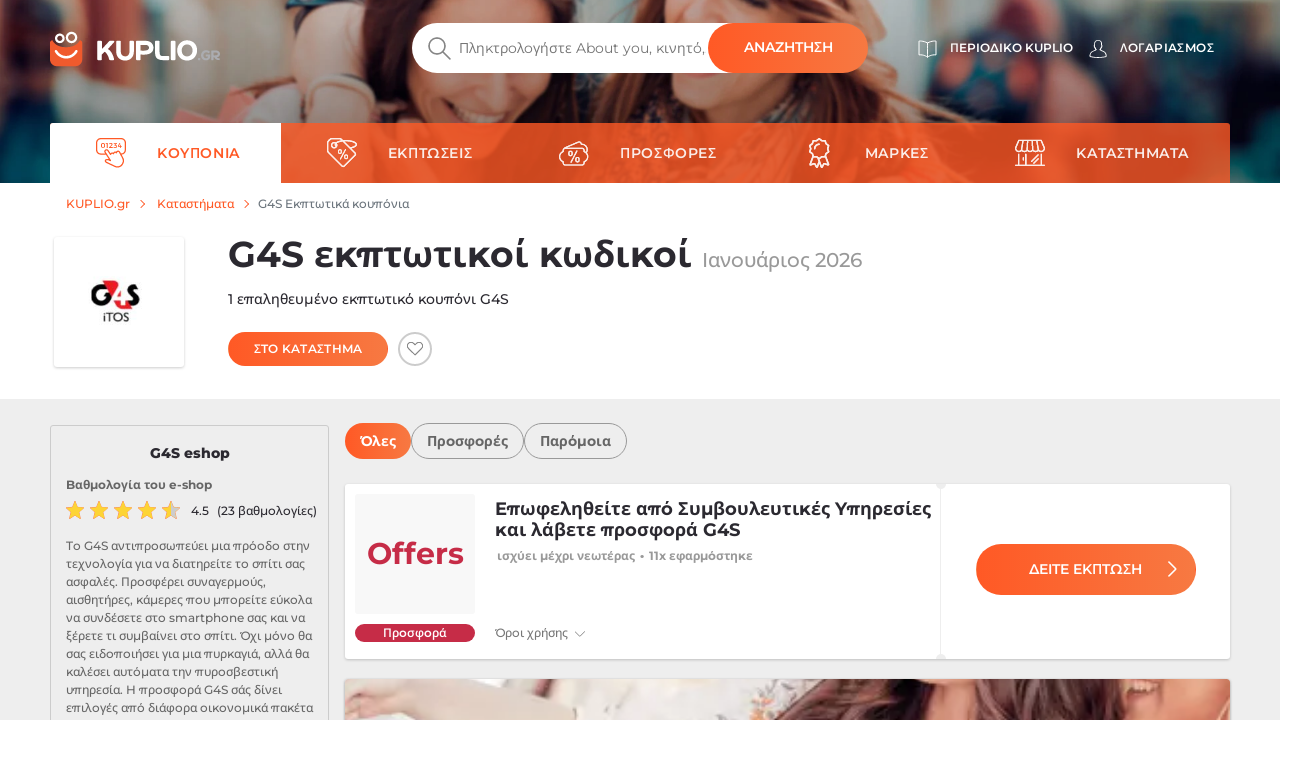

--- FILE ---
content_type: text/html; charset=UTF-8
request_url: https://kuplio.gr/kouponia/g4s-itos
body_size: 23899
content:
<!DOCTYPE html>
    

<html lang="el">

<head>
        <link rel="canonical" href="https://kuplio.gr/kouponia/g4s-itos" />
            <meta name="description" content="Επαληθευμένο ✓ Επωφεληθείτε από Συμβουλευτικές Υπηρεσίες και λάβετε προσφορά G4S. Έγκυρος μέχρι νεωτέρας ✌ Επωφεληθείτε από τα τρέχοντα κουπόνια και τις εκπτώσεις στο G4S">
    <title>G4S εκπτωτικά κουπόνια  – Ιανουάριος 2026</title>
    <meta charset="utf-8">
    <meta http-equiv="X-UA-Compatible" content="IE=edge">
    <meta name="viewport" content="width=device-width, initial-scale=1">
    <meta name="include_mode" content="async" />
                    
    <link rel="icon" type="image/x-icon" href="/assets/images/favicon.ico">

    <style>
        
        @font-face {
            font-family: "Montserrat";
            font-style: normal;
            font-weight: 300;
            src: url("/assets/fonts/gr/Montserrat-Light.gr.woff2") format("woff2"), url("/assets/fonts/gr/Montserrat-Light.gr.woff") format("woff");
            font-display: fallback;
        }

        @font-face {
            font-family: "Montserrat";
            font-style: normal;
            font-weight: 400;
            src: url("/assets/fonts/gr/Montserrat-Regular.gr.woff2") format("woff2"), url("/assets/fonts/gr/Montserrat-Regular.gr.woff") format("woff");
            font-display: fallback;
        }

        @font-face {
            font-family: "Montserrat";
            font-style: normal;
            font-weight: 500;
            src: url("/assets/fonts/gr/Montserrat-Medium.gr.woff2") format("woff2"), url("/assets/fonts/gr/Montserrat-Medium.gr.woff") format("woff");
            font-display: fallback;
        }

        @font-face {
            font-family: "Montserrat";
            font-style: normal;
            font-weight: 700;
            src: url("/assets/fonts/gr/Montserrat-SemiBold.gr.woff2") format("woff2"), url("/assets/fonts/gr/Montserrat-SemiBold.gr.woff") format("woff");
            font-display: fallback;
        }

        @font-face {
            font-family: "Montserrat";
            font-style: normal;
            font-weight: 800;
            src: url("/assets/fonts/gr/Montserrat-Bold.gr.woff2") format("woff2"), url("/assets/fonts/gr/Montserrat-Bold.gr.woff") format("woff");
            font-display: fallback;
        }
    </style>


    
    
                <!-- Google Tag Manager -->
        <script>window.addEventListener('load', function(){setTimeout(function(){(function(w,d,s,l,i){w[l]=w[l]||[];w[l].push({'gtm.start':
                        new Date().getTime(),event:'gtm.js'});var f=d.getElementsByTagName(s)[0],
                    j=d.createElement(s),dl=l!='dataLayer'?'&l='+l:'';j.async=true;j.src=
                    'https://www.googletagmanager.com/gtm.js?id='+i+dl;f.parentNode.insertBefore(j,f);})(window,document,'script','dataLayer','GTM-M3M8RFJ');}, 3000);
            });</script>
        <!-- End Google Tag Manager -->
        
        <link rel="stylesheet" href="/build/global.9bea14b6.css">
    
    
    
    <script type="text/javascript">
        const currentLocale = 'gr';
    </script>
</head>

<body class=coupon_frontend_index>
                <!-- Google Tag Manager (noscript) -->
        <noscript><iframe src='https://www.googletagmanager.com/ns.html?id=GTM-M3M8RFJ'
height='0' width='0' style='display:none;visibility:hidden'></iframe></noscript>
        <!-- End Google Tag Manager (noscript) -->
        
    
        <div class="modal fade" id="modal-show-sale"></div>
        <div class="modal fade person-conditions-modal" id="person-conditions-modal"></div>
    <div class="modal fade person-conditions-send-modal" id="person-conditions-send-modal"></div>
        <header>
                

    <div class="header-container auto-resize position-relative ">
        <div class="overlay-bg" style="position: absolute;left: 0;top: 0;right: 0;bottom: 0;">
            <picture>
                <source type="image/webp" srcset="/assets/images/gr/bg-homepage-mobile.webp 576w, /assets/images/gr/bg-homepage-tablet.webp 991w, /assets/images/gr/bg-homepage.webp 2000w">
                <img fetchpriority="high" style="width: 100%;height: 100%;background-position: center;object-fit: cover;object-position: center;" alt="" src="/assets/images/gr/bg-homepage.avif">
            </picture>
        </div>
                <div class="container pos-relative navigation-template-append">

                        
<div class="row nav-header pt-lg-4">
    <div class="col-7 col-sm-6 col-lg-3 brand-logo">
        <a href="/"
           class="svg logo-w-medium">
            <img src="/assets/images/gr/svg/logo/kuplio_white.svg"
                 alt="__kuplio_white" loading="lazy"
                 class="object light " loading="lazy">
            <img src="/assets/images/gr/svg/logo/kuplio_black.svg"
                 alt="__kuplio_black" loading="lazy"
                 class="object dark " loading="lazy">
        </a>
    </div>

            <div class="col-5 col-sm-6 col-lg-4 offset-lg-5 header-right">
            <div class="d-none d-lg-flex">
                                    <a href="/blog" class="s31-header-icon" alt="ΠΕΡΙΟΔΙΚΟ KUPLIO">
                        <svg width="19px" height="18px" class="s31-noHover" viewBox="0 0 19 18" version="1.1" role="img" aria-label="[title]">
                            <title>Περιοδικό KUPLIO</title>
                            <g id="Desktop" stroke="none" stroke-width="1" fill="none" fill-rule="evenodd" stroke-linejoin="round">
                                <g id="KUPLIO---Header---Vyhledávač" transform="translate(-1215.000000, -36.000000)" stroke="#FFFFFF">
                                    <g id="v5" transform="translate(1216.000000, 28.000000)">
                                        <g id="Group-9" transform="translate(0.000000, 9.000000)">
                                            <path d="M8.50464067,2.00118412 C4.20027855,-0.475322841 0.0236768802,0.0759696379 0.0236768802,0.0759696379 L0.0236768802,13.8653847 C4.77377994,13.454354 7.86588579,15.6166688 8.5,16.190549 L8.5,16.1988833 C8.50146797,16.1975574 8.5031727,16.1960421 8.50464067,16.1947162 C8.50610864,16.1960421 8.50781337,16.1975574 8.50928134,16.1988833 L8.50928134,16.190549 C9.14334819,15.6166688 12.2355014,13.454354 16.9856045,13.8653847 L16.9856045,0.0759696379 C16.9856045,0.0759696379 12.8090028,-0.475322841 8.50464067,2.00118412 Z" id="Stroke-3"></path>
                                            <path d="M8.52810446,1.99736741 C8.52810446,10.6817117 8.52810446,15.3992559 8.52810446,16.15" id="Stroke-7" stroke-linecap="round"></path>
                                        </g>
                                    </g>
                                </g>
                            </g>
                        </svg>
                        <span class="header-link">ΠΕΡΙΟΔΙΚΟ KUPLIO</span>
                    </a>
                

                <div class="body-user d-inline-block">
                                        <a href="#" class="popup-login btn p-0 text-center align-middle s31-noHover"
                       data-content=" "
                       data-placement="bottom"
                       data-toggle="popover"
                       alt="ΛΟΓΑΡΙΑΣΜΟΣ">
                        <svg id="account" version="1.1" id="Layer_1" x="0px" y="0px" class="s31-noHover" width="18px" height="18px"
                              viewBox="0 0 18 18" style="enable-background:new 0 0 18 18;" xml:space="preserve"  role="img" aria-label="[title]">
                              <title>ΛΟΓΑΡΙΑΣΜΟΣ</title>
                              <style type="text/css">
                                   .ava0{fill-rule:evenodd;clip-rule:evenodd;fill:#fff;}
                              </style>
                              <g id="Page-1">
                                   <g id="Artboard" transform="translate(-299.000000, -52.000000)">
                                        <g id="Fill-1">
                                             <path id="path-1_00000052095948971941674520000008342075283685877383_" class="ava0" d="M308,69.1c2,0,4.2-0.2,7.1-0.7
                                                  c0.3-0.1,0.6-0.2,0.6-0.4c0-0.1,0-0.1,0-0.2v-0.1c0-1-0.4-1.9-1.1-2.9c-0.6-0.7-1.5-1.1-2.6-1.5c-0.8-0.3-1.6-0.7-2.3-1.2
                                                  l-0.4-0.3l0.3-0.4c0.4-0.4,0.6-0.9,0.8-1.5l0-0.1l0.1-0.1c0.4-0.4,0.9-1.2,0.9-1.9c0-0.2,0-0.4,0-0.4l-0.3,0l0-2
                                                  c0,0,0-1.1-0.7-1.8c-0.5-0.5-1.3-0.8-2.3-0.8c-1,0-1.7,0.3-2.3,0.8c-0.7,0.7-0.7,1.8-0.7,1.8l0,2l-0.3,0c0,0.1,0,0.2,0,0.4
                                                  c0,0.7,0.4,1.5,0.9,1.9l0.1,0.1l0,0.1c0.1,0.6,0.4,1.1,0.8,1.5l0.3,0.4l-0.5,0.3c-0.7,0.5-1.5,0.8-2.3,1.1c-1,0.4-2,0.8-2.6,1.5
                                                  c-0.7,0.9-1.1,1.9-1.1,2.9v0.1c0,0.1,0,0.1,0,0.2c0,0.2,0.3,0.3,0.7,0.4C303.8,68.9,306,69.1,308,69.1 M308,69.9
                                                  c-2,0-4.3-0.2-7.2-0.7c-0.4-0.1-1.3-0.3-1.3-1.1c0-0.1,0-0.2,0-0.2v-0.1c0-1.2,0.4-2.3,1.2-3.4c0.7-0.9,1.8-1.3,2.9-1.8
                                                  c0.6-0.3,1.3-0.5,1.8-0.8c-0.3-0.4-0.5-0.9-0.6-1.4c-0.5-0.5-1-1.5-1-2.4c0-0.5,0-0.8,0.3-1.1c0,0,0,0,0.1-0.1l0-1.3
                                                  c0,0,0-1.4,1-2.4c0.7-0.7,1.6-1,2.9-1c1.2,0,2.2,0.3,2.9,1c1,1,1,2.3,1,2.4l0,1.3c0,0,0.1,0,0.1,0.1c0.2,0.2,0.3,0.6,0.3,1.1
                                                  c0,0.9-0.5,1.8-1,2.4c-0.1,0.5-0.3,1-0.6,1.4c0.5,0.3,1.2,0.6,1.8,0.8c1.1,0.4,2.2,0.9,2.9,1.8c0.8,1.1,1.2,2.2,1.2,3.4v0.1
                                                  c0,0.1,0,0.2,0,0.2c0,0.8-0.9,1-1.3,1.1C312.3,69.7,310.1,69.9,308,69.9C308,69.9,308,69.9,308,69.9z"/>
                                        </g>
                                   </g>
                              </g>
                        </svg>
                        <span class="header-link">ΛΟΓΑΡΙΑΣΜΟΣ</span>
                    </a>
                                </div>
                            </div>
            <div class="d-block d-lg-none">
                <a class="search-icon align-middle">
                    <img src="/assets/images/gr/svg/global/Search%20Grey.svg"
                         alt="__search_grey" class="object icon i-m"
                         loading="lazy" width="24" height="24">
                </a>
                <div class="nav-toggler-search-icon d-none align-middle">
                    <span></span>
                    <span></span>
                    <span></span>
                    <span></span>
                </div>
                <a id="profile-main-header"
                   class="profile  mr-lg-3">
                    <img src="/assets/images/gr/svg/global/Avatar.svg"
                         class="object icon" loading="lazy"
                         width="24" height="24">
                    <img src="/assets/images/gr/svg/global/Avatar%20Grey.svg"
                         class="object icon sticky-icon" loading="lazy"
                         width="24" height="24">
                </a>
                 <a class="searcher-mobile" href="/rozsirenie-do-vyhladavaca" alt="Vyhledávač">
                    <svg width="28px" height="28px" class="s31-noHover" viewBox="0 0 17 18" version="1.1" xmlns="http://www.w3.org/2000/svg" xmlns:xlink="http://www.w3.org/1999/xlink">
                        <g id="Desktop" stroke="none" stroke-width="1" fill="none" fill-rule="evenodd">
                            <path d="M13.8615909,5.22265909 C13.8615909,5.22265909 12.4877273,8.44743182 7.53045455,8.44743182 C2.25818182,8.44743182 1.13204545,5.22265909 1.13204545,5.22265909 C0.506818182,5.22265909 3.70370401e-13,5.72947727 3.70370401e-13,6.35493182 L3.70370401e-13,14.0928864 C3.70370401e-13,15.8490227 1.42340909,17.2728864 3.17977273,17.2728864 L11.8140909,17.2728864 C13.5702273,17.2728864 14.9936364,15.8490227 14.9936364,14.0928864 L14.9936364,6.35493182 C14.9936364,5.72947727 14.4868182,5.22265909 13.8615909,5.22265909" id="Fill-1" stroke="#FFFFFF" stroke-linecap="round"></path>
                            <path d="M12.9057707,10.9345059 C11.7809612,12.826719 9.71614558,14 7.50391034,14 C5.28697273,14 3.21745476,12.8212777 2.09452613,10.9213561 C1.95768684,10.6901007 1.96379994,10.3887886 2.14930888,10.1940352 C2.4420321,9.88682835 2.91532677,9.96187298 3.11024047,10.2962864 C4.01615421,11.849325 5.6998418,12.8142494 7.50391034,12.8142494 C9.30821401,12.8142494 10.9916665,11.849325 11.8978153,10.2962864 C12.0663957,10.0067637 12.4435267,9.91176765 12.7322529,10.0908772 C13.0151011,10.2661325 13.0752916,10.6495177 12.9057707,10.9345059" id="Fill-4" fill="#FFFFFF"></path>
                            <path d="M10.4999545,0.972299644 C9.6575446,0.972299644 8.97229588,1.65773337 8.97229588,2.4998928 C8.97229588,3.34226663 9.6575446,4.02770036 10.4999545,4.02770036 C11.3423645,4.02770036 12.0276132,3.34226663 12.0276132,2.4998928 C12.0276132,1.65773337 11.3423645,0.972299644 10.4999545,0.972299644 M10.4999545,5 C9.12130961,5 7.99995455,3.87847862 7.99995455,2.4998928 C7.99995455,1.12152138 9.12130961,0 10.4999545,0 C11.8785995,0 12.9999545,1.12152138 12.9999545,2.4998928 C12.9999545,3.87847862 11.8785995,5 10.4999545,5" id="Fill-6" fill="#FFFFFF"></path>
                            <path d="M4.99995455,1.91992495 C4.40435661,1.91992495 3.91992615,2.4045337 3.91992615,3.00010143 C3.91992615,3.5954663 4.40435661,4.08007505 4.99995455,4.08007505 C5.59555248,4.08007505 6.07998295,3.5954663 6.07998295,3.00010143 C6.07998295,2.4045337 5.59555248,1.91992495 4.99995455,1.91992495 M4.99995455,5 C3.89700293,5 2.99995455,4.10279426 2.99995455,3.00010143 C2.99995455,1.89720574 3.89700293,1 4.99995455,1 C6.10290616,1 6.99995455,1.89720574 6.99995455,3.00010143 C6.99995455,4.10279426 6.10290616,5 4.99995455,5" id="Fill-8" fill="#FFFFFF"></path>
                        </g>
                    </svg>
                </a>
                                <div id="nav-toggler-header" class="nav-toggler-profile d-none align-middle">
                    <span></span>
                    <span></span>
                    <span></span>
                    <span></span>
                </div>
                <div id="nav-toggler-icon"
                     class="nav-toggler align-middle ">
                    <span></span>
                    <span></span>
                    <span></span>
                    <span></span>
                </div>
            </div>
        </div>
    </div>

                        <div class="row row-center mt-lg-56-neg">
                <div class="col-12 p-0 order-2 order-lg-1 text-center">
                    <form class="search-form pt-1 pt-lg-0">
                                                <div class="form-block d-flex">
                            <img src="/assets/images/gr/svg/search.svg"
                                 alt="__search" class="object icon ic-red"
                                 loading="lazy" width="24" height="24">
                            <input type="text" placeholder="Πληκτρολογήστε About you, κινητό,.."
                                   class="search"
                                   data-placeholder="Ξεκινήστε εδώ..."
                                   data-searchPath="/searchForTypeahead"
                                   id="search-autocomplete">
                            <button type="button"
                                    class="btn btn-solid autocomplete-submit">ΑΝΑΖΗΤΗΣΗ</button>
                        </div>
                    </form>
                </div>

                            </div>
            

            <template id="header-navigation-template">
                <div class="row menu-row">
                    <nav class="main-menu mobile-fixed">
                        <ul>
                            <li class="li-main activeMenu" id="coupons-menu">
                                <a class="sub-link-arrow">
                                    <img src="/assets/images/gr/svg/arrow-back-white.svg" class="icon i-arrow-left" width="24" height="24">
                                </a>
                                <a href="/kouponia" class="svg">
                                    <img src="/assets/images/gr/svg/global/Coupon Code.svg"
                                         data-path="/assets/images/gr/svg/global/Coupon Code Orange.svg"
                                         data-callback-path="/assets/images/gr/svg/global/Coupon Code.svg"
                                         class="icon" width="24" height="24" loading="lazy">
                                    <span class="ml-3">Κουπoνια</span>
                                </a>
                                <a href="/kouponia" class="sub-link-open">
                                    <span class="arrow-right"></span>
                                </a>
                            </li>

                            <li class="li-main " id="products-menu">
                                <a class="sub-link-arrow">
                                    <img src="/assets/images/gr/svg/arrow-back-white.svg" class="icon i-arrow-left" width="24" height="24">
                                </a>
                                <a href="/ekptoseis" class="svg">
                                    <img src="/assets/images/gr/svg/global/Tag.svg"
                                         data-path="/assets/images/gr/svg/global/Tag Orange.svg"
                                         data-callback-path="/assets/images/gr/svg/global/Tag.svg"
                                         class="icon" width="24" height="24" loading="lazy">
                                    <span class="ml-3">Εκπτωσεις</span>
                                </a>
                                <a class="sub-link">
                                    <span class="arrow-right"></span>
                                </a>
                                <ul class="submenu">
                                                                                                                <li>
                                            <a class="sub-link-arrow">
                                                <img src="/assets/images/gr/svg/arrow-back-white.svg" class="icon i-arrow-left" width="24" height="24" loading="lazy">
                                            </a>
                                            <a href="/ekptoseis/moda" class="svg">
                                                <img src="                                            "
                                                     class="icon" width="24" height="24" loading="lazy">
                                                <span>Μόδα</span>
                                                <span class="count ml-2">(34808)</span>
                                            </a>
                                            <a class="sub-link"
                                               >
                                                <span class="arrow-right"></span>
                                            </a>
                                            <ul class="submenu">
                                                                                                    <li class="ml-0">
                                                        <a class="sub-link-arrow">
                                                            <img src="/assets/images/gr/svg/arrow-back-white.svg" class="icon i-arrow-left" loading="lazy">
                                                        </a>
                                                        <a href="/ekptoseis/aksesouar-modas" class="svg">
                                                            <span>Αξεσουάρ μόδας</span>
                                                        </a>
                                                        <a  class="sub-link">
                                                            <span class="arrow-right"></span>
                                                        </a>
                                                        <ul class="submenu">
                                                                                                                            <li>
                                                                    <a class="sub-link-arrow">
                                                                        <img src="/assets/images/gr/svg/arrow-back-white.svg" class="icon i-arrow-left" loading="lazy" width="24" height="24">
                                                                    </a>
                                                                    <a href="/ekptoseis/paidika-aksesouar" class="svg">
                                                                        <span>Παιδικά αξεσουάρ</span>
                                                                    </a>
                                                                    <a href="/ekptoseis/paidika-aksesouar" class="link">
                                                                        <span class="arrow-right"></span>
                                                                    </a>
                                                                </li>
                                                                                                                            <li>
                                                                    <a class="sub-link-arrow">
                                                                        <img src="/assets/images/gr/svg/arrow-back-white.svg" class="icon i-arrow-left" loading="lazy" width="24" height="24">
                                                                    </a>
                                                                    <a href="/ekptoseis/andrika-aksesouar" class="svg">
                                                                        <span>Ανδρικά αξεσουάρ</span>
                                                                    </a>
                                                                    <a href="/ekptoseis/andrika-aksesouar" class="link">
                                                                        <span class="arrow-right"></span>
                                                                    </a>
                                                                </li>
                                                                                                                            <li>
                                                                    <a class="sub-link-arrow">
                                                                        <img src="/assets/images/gr/svg/arrow-back-white.svg" class="icon i-arrow-left" loading="lazy" width="24" height="24">
                                                                    </a>
                                                                    <a href="/ekptoseis/gynaikeia-aksesouar" class="svg">
                                                                        <span>Γυναικεία αξεσουάρ</span>
                                                                    </a>
                                                                    <a href="/ekptoseis/gynaikeia-aksesouar" class="link">
                                                                        <span class="arrow-right"></span>
                                                                    </a>
                                                                </li>
                                                                                                                    </ul>
                                                    </li>
                                                                                                    <li class="ml-0">
                                                        <a class="sub-link-arrow">
                                                            <img src="/assets/images/gr/svg/arrow-back-white.svg" class="icon i-arrow-left" loading="lazy">
                                                        </a>
                                                        <a href="/ekptoseis/papoutsia" class="svg">
                                                            <span>Παπούτσια</span>
                                                        </a>
                                                        <a  class="sub-link">
                                                            <span class="arrow-right"></span>
                                                        </a>
                                                        <ul class="submenu">
                                                                                                                            <li>
                                                                    <a class="sub-link-arrow">
                                                                        <img src="/assets/images/gr/svg/arrow-back-white.svg" class="icon i-arrow-left" loading="lazy" width="24" height="24">
                                                                    </a>
                                                                    <a href="/ekptoseis/gynaikeia-papoutsia" class="svg">
                                                                        <span>Γυναικεία παπούτσια</span>
                                                                    </a>
                                                                    <a href="/ekptoseis/gynaikeia-papoutsia" class="link">
                                                                        <span class="arrow-right"></span>
                                                                    </a>
                                                                </li>
                                                                                                                            <li>
                                                                    <a class="sub-link-arrow">
                                                                        <img src="/assets/images/gr/svg/arrow-back-white.svg" class="icon i-arrow-left" loading="lazy" width="24" height="24">
                                                                    </a>
                                                                    <a href="/ekptoseis/aksesouar-gia-papoutsia" class="svg">
                                                                        <span>Αξεσουάρ για παπούτσια</span>
                                                                    </a>
                                                                    <a href="/ekptoseis/aksesouar-gia-papoutsia" class="link">
                                                                        <span class="arrow-right"></span>
                                                                    </a>
                                                                </li>
                                                                                                                            <li>
                                                                    <a class="sub-link-arrow">
                                                                        <img src="/assets/images/gr/svg/arrow-back-white.svg" class="icon i-arrow-left" loading="lazy" width="24" height="24">
                                                                    </a>
                                                                    <a href="/ekptoseis/paidika-papoutsia" class="svg">
                                                                        <span>Παιδικά παπούτσια</span>
                                                                    </a>
                                                                    <a href="/ekptoseis/paidika-papoutsia" class="link">
                                                                        <span class="arrow-right"></span>
                                                                    </a>
                                                                </li>
                                                                                                                    </ul>
                                                    </li>
                                                                                                    <li class="ml-0">
                                                        <a class="sub-link-arrow">
                                                            <img src="/assets/images/gr/svg/arrow-back-white.svg" class="icon i-arrow-left" loading="lazy">
                                                        </a>
                                                        <a href="/ekptoseis/rouxa" class="svg">
                                                            <span>Ρούχα</span>
                                                        </a>
                                                        <a  class="sub-link">
                                                            <span class="arrow-right"></span>
                                                        </a>
                                                        <ul class="submenu">
                                                                                                                            <li>
                                                                    <a class="sub-link-arrow">
                                                                        <img src="/assets/images/gr/svg/arrow-back-white.svg" class="icon i-arrow-left" loading="lazy" width="24" height="24">
                                                                    </a>
                                                                    <a href="/ekptoseis/gynaikeia-rouxa" class="svg">
                                                                        <span>Γυναικεία ρούχα</span>
                                                                    </a>
                                                                    <a href="/ekptoseis/gynaikeia-rouxa" class="link">
                                                                        <span class="arrow-right"></span>
                                                                    </a>
                                                                </li>
                                                                                                                            <li>
                                                                    <a class="sub-link-arrow">
                                                                        <img src="/assets/images/gr/svg/arrow-back-white.svg" class="icon i-arrow-left" loading="lazy" width="24" height="24">
                                                                    </a>
                                                                    <a href="/ekptoseis/paidika-rouxa" class="svg">
                                                                        <span>Παιδικά ρούχα</span>
                                                                    </a>
                                                                    <a href="/ekptoseis/paidika-rouxa" class="link">
                                                                        <span class="arrow-right"></span>
                                                                    </a>
                                                                </li>
                                                                                                                            <li>
                                                                    <a class="sub-link-arrow">
                                                                        <img src="/assets/images/gr/svg/arrow-back-white.svg" class="icon i-arrow-left" loading="lazy" width="24" height="24">
                                                                    </a>
                                                                    <a href="/ekptoseis/andrika-rouxa" class="svg">
                                                                        <span>Ανδρικά ρούχα</span>
                                                                    </a>
                                                                    <a href="/ekptoseis/andrika-rouxa" class="link">
                                                                        <span class="arrow-right"></span>
                                                                    </a>
                                                                </li>
                                                                                                                    </ul>
                                                    </li>
                                                                                                    <li class="ml-0">
                                                        <a class="sub-link-arrow">
                                                            <img src="/assets/images/gr/svg/arrow-back-white.svg" class="icon i-arrow-left" loading="lazy">
                                                        </a>
                                                        <a href="/ekptoseis/rologia-kai-kosmhmata" class="svg">
                                                            <span>Ρολόγια και κοσμήματα</span>
                                                        </a>
                                                        <a  class="sub-link">
                                                            <span class="arrow-right"></span>
                                                        </a>
                                                        <ul class="submenu">
                                                                                                                            <li>
                                                                    <a class="sub-link-arrow">
                                                                        <img src="/assets/images/gr/svg/arrow-back-white.svg" class="icon i-arrow-left" loading="lazy" width="24" height="24">
                                                                    </a>
                                                                    <a href="/ekptoseis/andrika-rologia-kai-kosmhmata" class="svg">
                                                                        <span>Ανδρικά ρολόγια και κοσμήματα</span>
                                                                    </a>
                                                                    <a href="/ekptoseis/andrika-rologia-kai-kosmhmata" class="link">
                                                                        <span class="arrow-right"></span>
                                                                    </a>
                                                                </li>
                                                                                                                    </ul>
                                                    </li>
                                                                                            </ul>
                                        </li>
                                                                            <li>
                                            <a class="sub-link-arrow">
                                                <img src="/assets/images/gr/svg/arrow-back-white.svg" class="icon i-arrow-left" width="24" height="24" loading="lazy">
                                            </a>
                                            <a href="/ekptoseis/katoikia" class="svg">
                                                <img src="                                            "
                                                     class="icon" width="24" height="24" loading="lazy">
                                                <span>Κατοικία</span>
                                                <span class="count ml-2">(1)</span>
                                            </a>
                                            <a class="sub-link"
                                               >
                                                <span class="arrow-right"></span>
                                            </a>
                                            <ul class="submenu">
                                                                                                    <li class="ml-0">
                                                        <a class="sub-link-arrow">
                                                            <img src="/assets/images/gr/svg/arrow-back-white.svg" class="icon i-arrow-left" loading="lazy">
                                                        </a>
                                                        <a href="/ekptoseis/axesouar-spitiou" class="svg">
                                                            <span>Αξεσουάρ</span>
                                                        </a>
                                                        <a  class="sub-link">
                                                            <span class="arrow-right"></span>
                                                        </a>
                                                        <ul class="submenu">
                                                                                                                            <li>
                                                                    <a class="sub-link-arrow">
                                                                        <img src="/assets/images/gr/svg/arrow-back-white.svg" class="icon i-arrow-left" loading="lazy" width="24" height="24">
                                                                    </a>
                                                                    <a href="/ekptoseis/oikiaka-yfasmata" class="svg">
                                                                        <span>Οικιακά υφάσματα</span>
                                                                    </a>
                                                                    <a href="/ekptoseis/oikiaka-yfasmata" class="link">
                                                                        <span class="arrow-right"></span>
                                                                    </a>
                                                                </li>
                                                                                                                    </ul>
                                                    </li>
                                                                                            </ul>
                                        </li>
                                                                            <li>
                                            <a class="sub-link-arrow">
                                                <img src="/assets/images/gr/svg/arrow-back-white.svg" class="icon i-arrow-left" width="24" height="24" loading="lazy">
                                            </a>
                                            <a href="/ekptoseis/chompi" class="svg">
                                                <img src="                                            "
                                                     class="icon" width="24" height="24" loading="lazy">
                                                <span>Χόμπι</span>
                                                <span class="count ml-2">(5)</span>
                                            </a>
                                            <a class="sub-link"
                                               >
                                                <span class="arrow-right"></span>
                                            </a>
                                            <ul class="submenu">
                                                                                                    <li class="ml-0">
                                                        <a class="sub-link-arrow">
                                                            <img src="/assets/images/gr/svg/arrow-back-white.svg" class="icon i-arrow-left" loading="lazy">
                                                        </a>
                                                        <a href="/ekptoseis/athlitismos-kai-tourismos" class="svg">
                                                            <span>Αθλητισμός και τουρισμός</span>
                                                        </a>
                                                        <a  class="sub-link">
                                                            <span class="arrow-right"></span>
                                                        </a>
                                                        <ul class="submenu">
                                                                                                                            <li>
                                                                    <a class="sub-link-arrow">
                                                                        <img src="/assets/images/gr/svg/arrow-back-white.svg" class="icon i-arrow-left" loading="lazy" width="24" height="24">
                                                                    </a>
                                                                    <a href="/ekptoseis/athlitika-sakidia-kai-tsantes" class="svg">
                                                                        <span>Αθλητικά σακίδια και τσάντες</span>
                                                                    </a>
                                                                    <a href="/ekptoseis/athlitika-sakidia-kai-tsantes" class="link">
                                                                        <span class="arrow-right"></span>
                                                                    </a>
                                                                </li>
                                                                                                                    </ul>
                                                    </li>
                                                                                            </ul>
                                        </li>
                                                                                                        </ul>
                            </li>

                            <li class="li-main " id="sales-menu">
                                <a class="sub-link-arrow">
                                    <img src="/assets/images/gr/svg/arrow-back-white.svg" class="icon i-arrow-left" width="24" height="24" loading="lazy">
                                </a>
                                <a href="/prosfores" class="svg">
                                    <img src="/assets/images/gr/svg/global/Sale Coupons.svg"
                                         data-path="/assets/images/gr/svg/global/Sale Coupons Orange.svg"
                                         data-callback-path="/assets/images/gr/svg/global/Sale Coupons.svg"
                                         class="icon" width="24" height="24" loading="lazy">
                                    <span class="ml-3">Προσφορες</span>
                                </a>
                                <a href="/prosfores" class="sub-link-open">
                                    <span class="arrow-right"></span>
                                </a>
                            </li>

                            <li class="li-main " id="brands-menu">
                                <a class="sub-link-arrow">
                                    <img src="/assets/images/gr/svg/arrow-back-white.svg" class="icon i-arrow-left" width="24" height="24">
                                </a>
                                <a href="/markes?show=list" class="svg">
                                    <img src="/assets/images/gr/svg/global/Warranty.svg"
                                         data-path="/assets/images/gr/svg/global/Warranty Orange.svg"
                                         data-callback-path="/assets/images/gr/svg/global/Warranty.svg"
                                         class="icon" width="24" height="24" loading="lazy">
                                    <span class="ml-3">Μαρκεσ</span>
                                </a>
                                <a href="/markes?show=list" class="sub-link-open">
                                    <span class="arrow-right"></span>
                                </a>
                            </li>

                            <li class="li-main " id="eshops-menu">
                                <a class="sub-link-arrow">
                                    <img src="/assets/images/gr/svg/arrow-back-white.svg" class="icon i-arrow-left" width="24" height="24" loading="lazy">
                                </a>
                                <a href="/katastimata?show=list" class="svg">
                                    <img src="/assets/images/gr/svg/global/Marketplace.svg"
                                         data-path="/assets/images/gr/svg/global/Marketplace Orange.svg"
                                         data-callback-path="/assets/images/gr/svg/global/Marketplace.svg"
                                         class="icon" width="24" height="24" loading="lazy">
                                    <span class="ml-3">Καταστηματα</span>
                                </a>
                                <a href="/katastimata?show=list" class="sub-link-open">
                                    <span class="arrow-right"></span>
                                </a>
                            </li>

                            <li class="special mobile li-main">
                                <a class="sub-link-arrow">
                                    <img src="/assets/images/gr/svg/arrow-back-white.svg" class="icon i-arrow-left" width="24" height="24" loading="lazy">
                                </a>
                                <a href="/blog" class="svg">
                                    <img src="/assets/images/gr/svg/wallet-kuplio.svg" class="icon" width="24" height="24" loading="lazy">
                                    <span class="ml-3">Περιοδικό KUPLIO</span>
                                </a>
                                <a href="/blog" class="sub-link-open">
                                    <span class="arrow-right"></span>
                                </a>
                                <ul class="submenu">
                                                                                                                <li>
                                            <a class="sub-link-arrow">
                                                <img src="/assets/images/gr/svg/arrow-back-white.svg" class="icon i-arrow-left" width="24" height="24" loading="lazy">
                                            </a>
                                            <a href="/blog/psonia" class="svg">
                                                <img src=" /assets/images/gr/categories/533ae367043326321c6bdfd981606b82.svg "
                                                     class="icon" width="24" height="24" loading="lazy">
                                                <span>ΨΩΝΙΑ</span>
                                            </a>
                                        </li>
                                                                            <li>
                                            <a class="sub-link-arrow">
                                                <img src="/assets/images/gr/svg/arrow-back-white.svg" class="icon i-arrow-left" width="24" height="24" loading="lazy">
                                            </a>
                                            <a href="/blog/spiti" class="svg">
                                                <img src=" /assets/images/gr/categories/97c5d5567b94bf20ffb76982b83f331f.svg "
                                                     class="icon" width="24" height="24" loading="lazy">
                                                <span>ΣΠΙΤΙ</span>
                                            </a>
                                        </li>
                                                                            <li>
                                            <a class="sub-link-arrow">
                                                <img src="/assets/images/gr/svg/arrow-back-white.svg" class="icon i-arrow-left" width="24" height="24" loading="lazy">
                                            </a>
                                            <a href="/blog/oikogeneia" class="svg">
                                                <img src=" /assets/images/gr/categories/88600adef640241295d21c40ef6bcb06.svg "
                                                     class="icon" width="24" height="24" loading="lazy">
                                                <span>ΟΙΚΟΓΕΝΕΙΑ</span>
                                            </a>
                                        </li>
                                                                            <li>
                                            <a class="sub-link-arrow">
                                                <img src="/assets/images/gr/svg/arrow-back-white.svg" class="icon i-arrow-left" width="24" height="24" loading="lazy">
                                            </a>
                                            <a href="/blog/anapsichi" class="svg">
                                                <img src=" /assets/images/gr/categories/de182d71b839a89f3157ebfe57653d15.svg "
                                                     class="icon" width="24" height="24" loading="lazy">
                                                <span>ΑΝΑΨΥΧΗ</span>
                                            </a>
                                        </li>
                                                                            <li>
                                            <a class="sub-link-arrow">
                                                <img src="/assets/images/gr/svg/arrow-back-white.svg" class="icon i-arrow-left" width="24" height="24" loading="lazy">
                                            </a>
                                            <a href="/blog/taxidia" class="svg">
                                                <img src=" /assets/images/gr/categories/09ee63d42fd50db8b7f9164c13c3c4ee.svg "
                                                     class="icon" width="24" height="24" loading="lazy">
                                                <span>ΤΑΞΙΔΙΑ</span>
                                            </a>
                                        </li>
                                                                            <li>
                                            <a class="sub-link-arrow">
                                                <img src="/assets/images/gr/svg/arrow-back-white.svg" class="icon i-arrow-left" width="24" height="24" loading="lazy">
                                            </a>
                                            <a href="/blog/asfalisi" class="svg">
                                                <img src=" /assets/images/gr/categories/812cdbda7e59645ff56de1547f034503.svg "
                                                     class="icon" width="24" height="24" loading="lazy">
                                                <span>ΑΣΦΑΛΙΣΗ</span>
                                            </a>
                                        </li>
                                                                            <li>
                                            <a class="sub-link-arrow">
                                                <img src="/assets/images/gr/svg/arrow-back-white.svg" class="icon i-arrow-left" width="24" height="24" loading="lazy">
                                            </a>
                                            <a href="/blog/chrimatooikonomika" class="svg">
                                                <img src=" /assets/images/gr/categories/90214b63630864c4c17c7a4cd1c0ec6c.svg "
                                                     class="icon" width="24" height="24" loading="lazy">
                                                <span>ΧΡΗΜΑΤΟΟΙΚΟΝΙΜΙΚΑ</span>
                                            </a>
                                        </li>
                                                                            <li>
                                            <a class="sub-link-arrow">
                                                <img src="/assets/images/gr/svg/arrow-back-white.svg" class="icon i-arrow-left" width="24" height="24" loading="lazy">
                                            </a>
                                            <a href="/blog/energeies" class="svg">
                                                <img src=" /assets/images/gr/categories/899823d92e5bd7f513144efc5f663f9e.svg "
                                                     class="icon" width="24" height="24" loading="lazy">
                                                <span>ΕΝΕΡΓΕΙΕΣ</span>
                                            </a>
                                        </li>
                                                                            <li>
                                            <a class="sub-link-arrow">
                                                <img src="/assets/images/gr/svg/arrow-back-white.svg" class="icon i-arrow-left" width="24" height="24" loading="lazy">
                                            </a>
                                            <a href="/blog/tilefono" class="svg">
                                                <img src=" /assets/images/gr/categories/de8662272ff2b5a981bd955ba7cf739f.svg "
                                                     class="icon" width="24" height="24" loading="lazy">
                                                <span>ΤΗΛΕΦΩΝΟ</span>
                                            </a>
                                        </li>
                                                                            <li>
                                            <a class="sub-link-arrow">
                                                <img src="/assets/images/gr/svg/arrow-back-white.svg" class="icon i-arrow-left" width="24" height="24" loading="lazy">
                                            </a>
                                            <a href="/blog/autokinito" class="svg">
                                                <img src=" /assets/images/gr/categories/58066448eea585a67be5eae27f803e65.svg "
                                                     class="icon" width="24" height="24" loading="lazy">
                                                <span>ΑΥΤΟΚΙΝΗΤΟ</span>
                                            </a>
                                        </li>
                                                                                                        </ul>
                            </li>
                        </ul>
                    </nav>
                </div>
            </template>

            <div class="row menu-row">
                <nav class="main-menu">
                    <ul>
                        <li class="li-main activeMenu" id="coupons-menu">
                            <a class="sub-link-arrow">
                                <img src="/assets/images/gr/svg/arrow-back-white.svg" class="icon i-arrow-left" width="24" height="24">
                            </a>
                            <a href="/kouponia" class="svg">
                                <img src="/assets/images/gr/svg/global/Coupon Code.svg"
                                     data-path="/assets/images/gr/svg/global/Coupon Code Orange.svg"
                                     data-callback-path="/assets/images/gr/svg/global/Coupon Code.svg"
                                     class="icon" width="24" height="24">
                                <span class="ml-3">Κουπoνια</span>
                            </a>
                            <a class="sub-link">
                                <span class="arrow-right"></span>
                            </a>
                        </li>

                        <li class="li-main "
                            id="products-menu">
                            <a class="sub-link-arrow">
                                <img src="/assets/images/gr/svg/arrow-back-white.svg" class="icon i-arrow-left" width="24" height="24">
                            </a>
                            <a href="/ekptoseis" class="svg">
                                <img src="/assets/images/gr/svg/global/Tag.svg"
                                     data-path="/assets/images/gr/svg/global/Tag Orange.svg"
                                     data-callback-path="/assets/images/gr/svg/global/Tag.svg"
                                     class="icon" width="24" height="24">
                                <span class="ml-3">Εκπτωσεις</span>
                            </a>
                            <a class="sub-link">
                                <span class="arrow-right"></span>
                            </a>
                        </li>

                        <li class="li-main " id="sales-menu">
                            <a class="sub-link-arrow">
                                <img src="/assets/images/gr/svg/arrow-back-white.svg" class="icon i-arrow-left" width="24" height="24">
                            </a>
                            <a href="/prosfores" class="svg">
                                <img src="/assets/images/gr/svg/global/Sale Coupons.svg"
                                     data-path="/assets/images/gr/svg/global/Sale Coupons Orange.svg"
                                     data-callback-path="/assets/images/gr/svg/global/Sale Coupons.svg"
                                     class="icon" width="24" height="24">
                                <span class="ml-3">Προσφορες</span>
                            </a>
                            <a class="sub-link">
                                <span class="arrow-right"></span>
                            </a>
                        </li>

                        <li class="li-main " id="brands-menu">
                            <a class="sub-link-arrow">
                                <img src="/assets/images/gr/svg/arrow-back-white.svg" class="icon i-arrow-left" width="24" height="24">
                            </a>
                            <a href="/markes?show=list" class="svg">
                                <img src="/assets/images/gr/svg/global/Warranty.svg"
                                     data-path="/assets/images/gr/svg/global/Warranty Orange.svg"
                                     data-callback-path="/assets/images/gr/svg/global/Warranty.svg"
                                     class="icon" width="24" height="24">
                                <span class="ml-3">Μαρκεσ</span>
                            </a>
                        </li>

                        <li class="li-main " id="eshops-menu">
                            <a class="sub-link-arrow">
                                <img src="/assets/images/gr/svg/arrow-back-white.svg" class="icon i-arrow-left" width="24" height="24">
                            </a>
                            <a href="/katastimata?show=list" class="svg">
                                <img src="/assets/images/gr/svg/global/Marketplace.svg"
                                     data-path="/assets/images/gr/svg/global/Marketplace Orange.svg"
                                     data-callback-path="/assets/images/gr/svg/global/Marketplace.svg"
                                     class="icon" width="24" height="24">
                                <span class="ml-3">Καταστηματα</span>
                            </a>
                        </li>

                        <li class="special mobile li-main">
                            <a class="sub-link-arrow">
                                <img src="/assets/images/gr/svg/arrow-back-white.svg" class="icon i-arrow-left" width="24" height="24">
                            </a>
                            <a href="/blog" class="svg">
                                <img src="/assets/images/gr/svg/wallet-kuplio.svg" class="icon" width="24" height="24">
                                <span class="ml-3">Περιοδικό KUPLIO</span>
                            </a>
                            <a class="sub-link">
                                <span class="arrow-right"></span>
                            </a>
                        </li>
                    </ul>
                </nav>
            </div>

                                            <div class="row menu-row justify-content-center bg-white shadow-sm position-fixed" id="menu-login">
            <div class="col-12 col-sm-6">
            <div class="menu-login">
                <p class="text-center h4 font-weight-bold text-dark mb-3">ΣΥΝΔΕΣΗ</p>
                <form class="login-form" action="/login" method="post">
                    <div class="row">
                        <div class="col-12 form-group">
                            <img loading="lazy" src="/assets/images/gr/svg/global/Avatar%20Grey.svg" alt="__avatar_grey" class="object icon">
                            <input type="text" placeholder="Email" name="_email" loading="lazy" width="24" height="24">
                        </div>
                        <div class="col-12 form-group">
                            <img src="/assets/images/gr/svg/global/Gray/Lock.svg"
                                  alt="__lock" class="object icon" loading="lazy" width="24" height="24">
                            <input type="password" placeholder="Ο κωδικός σας" name="_password">
                        </div>
                        <div class="col-12 form-group d-flex">
                            <input type="submit" class="btn btn-solid-l m-auto w-100" value="ΣΥΝΔΕΣΗ">
                        </div>
                        <div class="col-6 form-group">
                            <label class="checkbox">ΑΠΟΘΗΚΕΥΣΗ                                <input type="checkbox" id="remember_me" name="_remember_me" checked="checked">
                                <span class="checkmark"></span>
                            </label>
                        </div>
                        <div class="lostPasswordButton col-6 form-group text-right">
                            <a href="#" class="font-weight-normal text-lowercase">Ξεχασμένος κωδικός</a>
                        </div>
                        <input type="hidden" name="_csrf_token" value="91f4125d802a5e73c56.8gGs71fwW-zw2nxyIBAKm56DE1NpEZyCPk-lA4fVqD8.u2r6gW-Cbra6gCpKGV5stq-yXxsTdt2yeBuUa7e023awStvbCJdqjaeROQ">
                    </div>
                </form>

                <div class="login-form row">
                                        <div class="col-12">
                        <div class="lostPassword" style="display: none;">
                            <form name="request_password_reset" method="post" action="/utente/cambia-password">
<input type="hidden" id="request_password_reset__token" name="request_password_reset[_token]" value="2366d3888b549.DK4EZvVPGoYXnephu6CQZqKJufqhKmINc7nx6N79dRA.YeBXAtgKaONd39sb8pPcVszK1MjFbAxZGdWhoK6iE1ln5nQMvHdUz1Lxrw" />
<div class="col-12 form-group">
    <p class="text-center mb-4 pr-1"><span class="before-line">Ξεχασμένος κωδικός</span></p>
    <hr class="line">
</div>

<div class="col-12 form-group">
    <img src="/assets/images/gr/svg/global/Avatar%20Grey.svg" alt="__avatar_grey" class="object icon" loading="lazy" width="24" height="24">
    <input type="text" id="request_password_reset_email" name="request_password_reset[email]" required="required" placeholder="E-mail" />
</div>

<div class="col-12 form-group d-flex">
    <input type="submit" class="btn btn-solid-l m-auto w-100" value="Στειλτε"/>
</div>
</form>
                        </div>
                    </div>
                    <div class="col-12">
                        <p class="text-center mb-4"><span class="before-line">Δεν έχετε λογαριασμό ακόμα;</span></p>
                        <hr class="line">
                    </div>
                    <div class="col-12 form-group d-flex">
                        <a href="/engrafi" class="btn btn-solid-l m-auto w-100">ΕΓΓΡΑΦΗ</a>
                    </div>
                </div>
            </div>
        </div>
    </div>

                <div class="row menu-row justify-content-center bg-white position-fixed shadow-sm" id="menu-search">
                    <div class="col-12 p-0">
                        <div class="menu-search">
                            <form class="search-form pt-1">
                                <div class="form-block m-0 text-center">
                                    <img src="/assets/images/gr/svg/search.svg" class="icon ic-red" width="24" height="24">
                                    <input type="text"
                                           placeholder="__templates.header_navigation.Kasa.cz..."
                                           class="search"
                                           data-placeholder="__templates.header_navigation.Start_here"
                                           id="search-autocomplete-mobile">
                                    <button class="btn btn-solid">Αναζήτηση</button>
                                </div>
                            </form>
                        </div>
                    </div>
                </div>
                    </div>
    </div>
</header>


    <div id="eshops-menu-container" class="d-none mega-menu shadow-lg">
        <section class="py-4">
            <div class="container container-swiper">
                <div class="row">
                    <div class="col-12 text-center">
                        <p class="h6 font-weight-bold">Τα καλύτερα eshops</p>
                    </div>
                </div>

                <div class="row inside-padding-for-swiper-no-controls">
                    <div id="top-eshops-menu" class="swiper swiper-top-dropdown-coupons dropdown-swiper">
                        <div class="swiper-wrapper">
                                                            <div class="swiper-slide brand item ppc-counter" data-id="1814" data-type="Eshop">
                                    <a href="/kouponia/mohito">
                                        <div class="panel">
                                                                                        
                                            <picture>
                                                                                                <img alt="Όλες οι προσφορές Mohito"
                                                        src="/assets/images/gr/eshops/e957b4df39432f63f1926cc0c1db3604.webp"
                                                        class="img-fluid" loading="lazy" width="94" height="94">
                                            </picture>
                                        </div>
                                    </a>
                                </div>
                                                            <div class="swiper-slide brand item ppc-counter" data-id="1755" data-type="Eshop">
                                    <a href="/kouponia/notino">
                                        <div class="panel">
                                                                                        
                                            <picture>
                                                                                                <img alt="Όλες οι προσφορές Notino"
                                                        src="/assets/images/gr/eshops/076a182664a94bd8c1701dcd3b1de0e7.webp"
                                                        class="img-fluid" loading="lazy" width="94" height="94">
                                            </picture>
                                        </div>
                                    </a>
                                </div>
                                                            <div class="swiper-slide brand item ppc-counter" data-id="1757" data-type="Eshop">
                                    <a href="/kouponia/modivo">
                                        <div class="panel">
                                                                                        
                                            <picture>
                                                                                                <img alt="Όλες οι προσφορές Modivo"
                                                        src="/assets/images/gr/eshops/81a8b5b4dbea04aa2c94c4085e7e4cfa.webp"
                                                        class="img-fluid" loading="lazy" width="94" height="94">
                                            </picture>
                                        </div>
                                    </a>
                                </div>
                                                            <div class="swiper-slide brand item ppc-counter" data-id="1787" data-type="Eshop">
                                    <a href="/kouponia/24home">
                                        <div class="panel">
                                                                                        
                                            <picture>
                                                                                                <img alt="Όλες οι προσφορές 24home.gr"
                                                        src="/assets/images/gr/eshops/fd797aaf7dd03921f3f0a4c6b6131db4.webp"
                                                        class="img-fluid" loading="lazy" width="94" height="94">
                                            </picture>
                                        </div>
                                    </a>
                                </div>
                                                            <div class="swiper-slide brand item ppc-counter" data-id="1924" data-type="Eshop">
                                    <a href="/kouponia/boxnow">
                                        <div class="panel">
                                                                                        
                                            <picture>
                                                                                                <img alt="Όλες οι προσφορές Box Now"
                                                        src="/assets/images/gr/eshops/6a101e7f80489568af476cad05d02a93.webp"
                                                        class="img-fluid" loading="lazy" width="94" height="94">
                                            </picture>
                                        </div>
                                    </a>
                                </div>
                                                            <div class="swiper-slide brand item ppc-counter" data-id="1751" data-type="Eshop">
                                    <a href="/kouponia/sephora">
                                        <div class="panel">
                                                                                        
                                            <picture>
                                                                                                <img alt="Όλες οι προσφορές Sephora"
                                                        src="/assets/images/gr/eshops/581bca91faa8e4521195c1ed574bf4d4.webp"
                                                        class="img-fluid" loading="lazy" width="94" height="94">
                                            </picture>
                                        </div>
                                    </a>
                                </div>
                                                            <div class="swiper-slide brand item ppc-counter" data-id="1788" data-type="Eshop">
                                    <a href="/kouponia/sinsay">
                                        <div class="panel">
                                                                                        
                                            <picture>
                                                                                                <img alt="Όλες οι προσφορές Sinsay"
                                                        src="/assets/images/gr/eshops/cdcc34615a884f69ddacc5a7dda4e144.webp"
                                                        class="img-fluid" loading="lazy" width="94" height="94">
                                            </picture>
                                        </div>
                                    </a>
                                </div>
                                                            <div class="swiper-slide brand item ppc-counter" data-id="1740" data-type="Eshop">
                                    <a href="/kouponia/kotsovolos">
                                        <div class="panel">
                                                                                        
                                            <picture>
                                                                                                    <source srcset="/assets/images/gr/eshops/e814b03b0d861e63faa5a3e86e569cdb.webp" type="image/webp">
                                                                                                <img alt="Όλες οι προσφορές Kotsovolos"
                                                        src="/assets/images/gr/eshops/e814b03b0d861e63faa5a3e86e569cdb.jpg"
                                                        class="img-fluid" loading="lazy" width="94" height="94">
                                            </picture>
                                        </div>
                                    </a>
                                </div>
                                                            <div class="swiper-slide brand item ppc-counter" data-id="1731" data-type="Eshop">
                                    <a href="/kouponia/epapoutsia">
                                        <div class="panel">
                                                                                        
                                            <picture>
                                                                                                    <source srcset="/assets/images/gr/eshops/f8b6f10ba7ea1dd11f4845d895fa02c5.webp" type="image/webp">
                                                                                                <img alt="Όλες οι προσφορές epapoutsia.gr"
                                                        src="/assets/images/gr/eshops/f8b6f10ba7ea1dd11f4845d895fa02c5.jpg"
                                                        class="img-fluid" loading="lazy" width="94" height="94">
                                            </picture>
                                        </div>
                                    </a>
                                </div>
                                                            <div class="swiper-slide brand item ppc-counter" data-id="2028" data-type="Eshop">
                                    <a href="/kouponia/politikos-shop">
                                        <div class="panel">
                                                                                        
                                            <picture>
                                                                                                <img alt="Όλες οι προσφορές Politikos shop"
                                                        src="/assets/images/gr/eshops/be5aff1322550f9115df89f0e6cb0c54.webp"
                                                        class="img-fluid" loading="lazy" width="94" height="94">
                                            </picture>
                                        </div>
                                    </a>
                                </div>
                                                            <div class="swiper-slide brand item ppc-counter" data-id="1780" data-type="Eshop">
                                    <a href="/kouponia/answear">
                                        <div class="panel">
                                                                                        
                                            <picture>
                                                                                                <img alt="Όλες οι προσφορές Answear"
                                                        src="/assets/images/gr/eshops/b9a4846d6af67bc7666b9dc771a1a97f.webp"
                                                        class="img-fluid" loading="lazy" width="94" height="94">
                                            </picture>
                                        </div>
                                    </a>
                                </div>
                                                            <div class="swiper-slide brand item ppc-counter" data-id="1785" data-type="Eshop">
                                    <a href="/kouponia/lentiamo">
                                        <div class="panel">
                                                                                        
                                            <picture>
                                                                                                <img alt="Όλες οι προσφορές Lentiamo"
                                                        src="/assets/images/gr/eshops/b3a04a275b0f6fa69ed5e26f0142d49f.webp"
                                                        class="img-fluid" loading="lazy" width="94" height="94">
                                            </picture>
                                        </div>
                                    </a>
                                </div>
                                                    </div>
                    </div>
                </div>
            </div>

            <div class="container">
                <div class="row pt-3 shop-list">
                                                                        <div class="col-2 step-single">
                            <ul>
                                                <li>
                            <a href="/kouponia/11teamsports">11teamsports
                                (8)</a></li>
                                                                                            <li>
                            <a href="/kouponia/ab">AB
                                (5)</a></li>
                                                                                            <li>
                            <a href="/kouponia/abadianakis">Abadianakis
                                (7)</a></li>
                                                                                            <li>
                            <a href="/kouponia/abitoshop">Abito
                                (4)</a></li>
                                                                                            <li>
                            <a href="/kouponia/aboutyou">About You
                                (14)</a></li>
                                                    </ul>
                            </div>
                                                                                                <div class="col-2 step-single">
                            <ul>
                                                <li>
                            <a href="/kouponia/accessoire">Accessoire
                                (1)</a></li>
                                                                                            <li>
                            <a href="/kouponia/adidas">Adidas
                                (31)</a></li>
                                                                                            <li>
                            <a href="/kouponia/adriagate">Adriagate
                                (9)</a></li>
                                                                                            <li>
                            <a href="/kouponia/aegeanair">Aegean
                                (12)</a></li>
                                                                                            <li>
                            <a href="/kouponia/aliexpress">Aliexpress
                                (22)</a></li>
                                                    </ul>
                            </div>
                                                                                                <div class="col-2 step-single">
                            <ul>
                                                <li>
                            <a href="/kouponia/e-fresh">E-fresh
                                (5)</a></li>
                                                                                            <li>
                            <a href="/kouponia/e-shop">e-shop.gr
                                (14)</a></li>
                                                                                            <li>
                            <a href="/kouponia/ekdromi">Ekdromi
                                (5)</a></li>
                                                                                            <li>
                            <a href="/kouponia/elastika-online">elastika-online.gr
                                (5)</a></li>
                                                                                            <li>
                            <a href="/kouponia/footshop">Footshop
                                (20)</a></li>
                                                    </ul>
                            </div>
                                                                                                <div class="col-2 step-single">
                            <ul>
                                                <li>
                            <a href="/kouponia/geekbuying">Geekbuying
                                (8)</a></li>
                                                                                            <li>
                            <a href="/kouponia/ianos">Ianos
                                (18)</a></li>
                                                                                            <li>
                            <a href="/kouponia/kiwi">Kiwi
                                (15)</a></li>
                                                                                            <li>
                            <a href="/kouponia/lambakaifotismos">lambakaifotismos.gr
                                (9)</a></li>
                                                                                            <li>
                            <a href="/kouponia/lookfantastic">Lookfantastic
                                (7)</a></li>
                                                    </ul>
                            </div>
                                                                                                <div class="col-2 step-single">
                            <ul>
                                                <li>
                            <a href="/kouponia/moustakastoys">Moustakas
                                (9)</a></li>
                                                                                            <li>
                            <a href="/kouponia/myprotein">Myprotein
                                (12)</a></li>
                                                                                            <li>
                            <a href="/kouponia/nike">Nike
                                (11)</a></li>
                                                                                            <li>
                            <a href="/kouponia/pharm24">Pharm24
                                (15)</a></li>
                                                                                            <li>
                            <a href="/kouponia/public">Public
                                (2)</a></li>
                                                    </ul>
                            </div>
                                                                                                <div class="col-2 step-single">
                            <ul>
                                                <li>
                            <a href="/kouponia/sneaker10">Sneaker10
                                (16)</a></li>
                                                                                            <li>
                            <a href="/kouponia/spartoo">Spartoo
                                (30)</a></li>
                                                                                            <li>
                            <a href="/kouponia/stradivarius">Stradivarius
                                (7)</a></li>
                                                                                            <li>
                            <a href="/kouponia/vidaxl">VidaXL
                                (16)</a></li>
                                                                                            <li>
                            <a href="/kouponia/wolt">Wolt
                                (8)</a></li>
                                                    </ul>
                            </div>
                                                            </div>

                <div class="row m-auto">
                    <div class="col-12 text-center">
                        <a href="/katastimata?show=list"
                           class="btn btn-transparent-m hover-txt width-auto">
                             Προβολη ολων</a>
                    </div>
                </div>
            </div>
        </section>
    </div>

    <div id="brands-menu-container" class="d-none mega-menu shadow-lg">
        <section class="py-4">
            <div class="container container-swiper">
                <div class="row">
                    <div class="col-12 text-center">
                        <p class="h6 font-weight-bold">TOP μάρκες</p>
                    </div>
                </div>

                <div class="row inside-padding-for-swiper-no-controls">
                    <div id="top-brands-menu" class="swiper swiper-top-dropdown-coupons dropdown-swiper">
                        <div class="swiper-wrapper">
                                                    </div>
                    </div>
                </div>
            </div>

            <div class="container">
                <div class="row pt-3">
                                    </div>
            </div>
            <div class="row m-auto">
                <div class="col-12 text-center">
                    <a href="/markes?show=list"
                       class="btn btn-transparent-m hover-txt width-auto">Προβολη ολων</a>
                </div>
            </div>
        </section>
    </div>

    <div id="coupons-menu-container" class="mega-menu d-none shadow-lg">
        <section class="pt-4">
            <div class="container container-swiper">
                <div class="row">
                    <div class="col-12 text-center">
                        <p class="h6 font-weight-bold">Τα καλύτερα eshops</p>
                    </div>
                </div>

                <div class="row inside-padding-for-swiper-no-controls">
                    <div id="top-eshops-menu-coupons" class="swiper swiper-top-dropdown-coupons dropdown-swiper">
                        <div class="swiper-wrapper">
                                                    <div class="swiper-slide brand item ppc-counter" data-id="1814" data-type="Eshop">
                                <a href="/kouponia/mohito">
                                    <div class="panel">
                                                                                    
                                            <picture>
                                                                                                <img alt="Όλες οι προσφορές Mohito"
                                                        src="/assets/images/gr/eshops/e957b4df39432f63f1926cc0c1db3604.webp"
                                                        class="img-fluid" loading="lazy" width="94" height="94">
                                            </picture>
                                    </div>
                                </a>
                            </div>
                                                    <div class="swiper-slide brand item ppc-counter" data-id="1755" data-type="Eshop">
                                <a href="/kouponia/notino">
                                    <div class="panel">
                                                                                    
                                            <picture>
                                                                                                <img alt="Όλες οι προσφορές Notino"
                                                        src="/assets/images/gr/eshops/076a182664a94bd8c1701dcd3b1de0e7.webp"
                                                        class="img-fluid" loading="lazy" width="94" height="94">
                                            </picture>
                                    </div>
                                </a>
                            </div>
                                                    <div class="swiper-slide brand item ppc-counter" data-id="1757" data-type="Eshop">
                                <a href="/kouponia/modivo">
                                    <div class="panel">
                                                                                    
                                            <picture>
                                                                                                <img alt="Όλες οι προσφορές Modivo"
                                                        src="/assets/images/gr/eshops/81a8b5b4dbea04aa2c94c4085e7e4cfa.webp"
                                                        class="img-fluid" loading="lazy" width="94" height="94">
                                            </picture>
                                    </div>
                                </a>
                            </div>
                                                    <div class="swiper-slide brand item ppc-counter" data-id="1787" data-type="Eshop">
                                <a href="/kouponia/24home">
                                    <div class="panel">
                                                                                    
                                            <picture>
                                                                                                <img alt="Όλες οι προσφορές 24home.gr"
                                                        src="/assets/images/gr/eshops/fd797aaf7dd03921f3f0a4c6b6131db4.webp"
                                                        class="img-fluid" loading="lazy" width="94" height="94">
                                            </picture>
                                    </div>
                                </a>
                            </div>
                                                    <div class="swiper-slide brand item ppc-counter" data-id="1924" data-type="Eshop">
                                <a href="/kouponia/boxnow">
                                    <div class="panel">
                                                                                    
                                            <picture>
                                                                                                <img alt="Όλες οι προσφορές Box Now"
                                                        src="/assets/images/gr/eshops/6a101e7f80489568af476cad05d02a93.webp"
                                                        class="img-fluid" loading="lazy" width="94" height="94">
                                            </picture>
                                    </div>
                                </a>
                            </div>
                                                    <div class="swiper-slide brand item ppc-counter" data-id="1751" data-type="Eshop">
                                <a href="/kouponia/sephora">
                                    <div class="panel">
                                                                                    
                                            <picture>
                                                                                                <img alt="Όλες οι προσφορές Sephora"
                                                        src="/assets/images/gr/eshops/581bca91faa8e4521195c1ed574bf4d4.webp"
                                                        class="img-fluid" loading="lazy" width="94" height="94">
                                            </picture>
                                    </div>
                                </a>
                            </div>
                                                    <div class="swiper-slide brand item ppc-counter" data-id="1788" data-type="Eshop">
                                <a href="/kouponia/sinsay">
                                    <div class="panel">
                                                                                    
                                            <picture>
                                                                                                <img alt="Όλες οι προσφορές Sinsay"
                                                        src="/assets/images/gr/eshops/cdcc34615a884f69ddacc5a7dda4e144.webp"
                                                        class="img-fluid" loading="lazy" width="94" height="94">
                                            </picture>
                                    </div>
                                </a>
                            </div>
                                                    <div class="swiper-slide brand item ppc-counter" data-id="1740" data-type="Eshop">
                                <a href="/kouponia/kotsovolos">
                                    <div class="panel">
                                                                                    
                                            <picture>
                                                                                                    <source srcset="/assets/images/gr/eshops/e814b03b0d861e63faa5a3e86e569cdb.webp" type="image/webp">
                                                                                                <img alt="Όλες οι προσφορές Kotsovolos"
                                                        src="/assets/images/gr/eshops/e814b03b0d861e63faa5a3e86e569cdb.jpg"
                                                        class="img-fluid" loading="lazy" width="94" height="94">
                                            </picture>
                                    </div>
                                </a>
                            </div>
                                                    <div class="swiper-slide brand item ppc-counter" data-id="1731" data-type="Eshop">
                                <a href="/kouponia/epapoutsia">
                                    <div class="panel">
                                                                                    
                                            <picture>
                                                                                                    <source srcset="/assets/images/gr/eshops/f8b6f10ba7ea1dd11f4845d895fa02c5.webp" type="image/webp">
                                                                                                <img alt="Όλες οι προσφορές epapoutsia.gr"
                                                        src="/assets/images/gr/eshops/f8b6f10ba7ea1dd11f4845d895fa02c5.jpg"
                                                        class="img-fluid" loading="lazy" width="94" height="94">
                                            </picture>
                                    </div>
                                </a>
                            </div>
                                                    <div class="swiper-slide brand item ppc-counter" data-id="2028" data-type="Eshop">
                                <a href="/kouponia/politikos-shop">
                                    <div class="panel">
                                                                                    
                                            <picture>
                                                                                                <img alt="Όλες οι προσφορές Politikos shop"
                                                        src="/assets/images/gr/eshops/be5aff1322550f9115df89f0e6cb0c54.webp"
                                                        class="img-fluid" loading="lazy" width="94" height="94">
                                            </picture>
                                    </div>
                                </a>
                            </div>
                                                    <div class="swiper-slide brand item ppc-counter" data-id="1780" data-type="Eshop">
                                <a href="/kouponia/answear">
                                    <div class="panel">
                                                                                    
                                            <picture>
                                                                                                <img alt="Όλες οι προσφορές Answear"
                                                        src="/assets/images/gr/eshops/b9a4846d6af67bc7666b9dc771a1a97f.webp"
                                                        class="img-fluid" loading="lazy" width="94" height="94">
                                            </picture>
                                    </div>
                                </a>
                            </div>
                                                    <div class="swiper-slide brand item ppc-counter" data-id="1785" data-type="Eshop">
                                <a href="/kouponia/lentiamo">
                                    <div class="panel">
                                                                                    
                                            <picture>
                                                                                                <img alt="Όλες οι προσφορές Lentiamo"
                                                        src="/assets/images/gr/eshops/b3a04a275b0f6fa69ed5e26f0142d49f.webp"
                                                        class="img-fluid" loading="lazy" width="94" height="94">
                                            </picture>
                                    </div>
                                </a>
                            </div>
                                                </div>
                    </div>
                    <div class="swiper-pagination swiper-pagination-top-dropdown-coupons"></div>
                </div>
            </div>

            <div class="container">
                <div class="row pt-3 shop-list">
                                                                        <div class="col-2 step-single">
                            <ul>
                                                <li>
                            <a href="/kouponia/11teamsports">11teamsports
                                (8)</a></li>
                                                                                            <li>
                            <a href="/kouponia/ab">AB
                                (5)</a></li>
                                                                                            <li>
                            <a href="/kouponia/abadianakis">Abadianakis
                                (7)</a></li>
                                                                                            <li>
                            <a href="/kouponia/abitoshop">Abito
                                (4)</a></li>
                                                                                            <li>
                            <a href="/kouponia/aboutyou">About You
                                (14)</a></li>
                                                    </ul>
                            </div>
                                                                                                <div class="col-2 step-single">
                            <ul>
                                                <li>
                            <a href="/kouponia/accessoire">Accessoire
                                (1)</a></li>
                                                                                            <li>
                            <a href="/kouponia/adidas">Adidas
                                (31)</a></li>
                                                                                            <li>
                            <a href="/kouponia/adriagate">Adriagate
                                (9)</a></li>
                                                                                            <li>
                            <a href="/kouponia/aegeanair">Aegean
                                (12)</a></li>
                                                                                            <li>
                            <a href="/kouponia/aliexpress">Aliexpress
                                (22)</a></li>
                                                    </ul>
                            </div>
                                                                                                <div class="col-2 step-single">
                            <ul>
                                                <li>
                            <a href="/kouponia/e-fresh">E-fresh
                                (5)</a></li>
                                                                                            <li>
                            <a href="/kouponia/e-shop">e-shop.gr
                                (14)</a></li>
                                                                                            <li>
                            <a href="/kouponia/ekdromi">Ekdromi
                                (5)</a></li>
                                                                                            <li>
                            <a href="/kouponia/elastika-online">elastika-online.gr
                                (5)</a></li>
                                                                                            <li>
                            <a href="/kouponia/footshop">Footshop
                                (20)</a></li>
                                                    </ul>
                            </div>
                                                                                                <div class="col-2 step-single">
                            <ul>
                                                <li>
                            <a href="/kouponia/geekbuying">Geekbuying
                                (8)</a></li>
                                                                                            <li>
                            <a href="/kouponia/ianos">Ianos
                                (18)</a></li>
                                                                                            <li>
                            <a href="/kouponia/kiwi">Kiwi
                                (15)</a></li>
                                                                                            <li>
                            <a href="/kouponia/lambakaifotismos">lambakaifotismos.gr
                                (9)</a></li>
                                                                                            <li>
                            <a href="/kouponia/lookfantastic">Lookfantastic
                                (7)</a></li>
                                                    </ul>
                            </div>
                                                                                                <div class="col-2 step-single">
                            <ul>
                                                <li>
                            <a href="/kouponia/moustakastoys">Moustakas
                                (9)</a></li>
                                                                                            <li>
                            <a href="/kouponia/myprotein">Myprotein
                                (12)</a></li>
                                                                                            <li>
                            <a href="/kouponia/nike">Nike
                                (11)</a></li>
                                                                                            <li>
                            <a href="/kouponia/pharm24">Pharm24
                                (15)</a></li>
                                                                                            <li>
                            <a href="/kouponia/public">Public
                                (2)</a></li>
                                                    </ul>
                            </div>
                                                                                                <div class="col-2 step-single">
                            <ul>
                                                <li>
                            <a href="/kouponia/sneaker10">Sneaker10
                                (16)</a></li>
                                                                                            <li>
                            <a href="/kouponia/spartoo">Spartoo
                                (30)</a></li>
                                                                                            <li>
                            <a href="/kouponia/stradivarius">Stradivarius
                                (7)</a></li>
                                                                                            <li>
                            <a href="/kouponia/vidaxl">VidaXL
                                (16)</a></li>
                                                                                            <li>
                            <a href="/kouponia/wolt">Wolt
                                (8)</a></li>
                                                    </ul>
                            </div>
                                                            </div>

                <div class="row">
                    <div class="col-12 text-center">
                        <a href="/kouponia"
                           class="btn btn-transparent-m hover-txt width-auto">
                            ΠΡΟΒΟΛΗ ΟΛΩΝ</a>
                    </div>
                </div>
            </div>
        </section>
    </div>

    <div id="sales-menu-container" class="mega-menu d-none shadow-lg">
        <section class="pdd-t-22">
            <div class="container container-swiper">
                <div class="row">
                    <div class="col-12 text-center">
                        <p class="h6 font-weight-bold">Τα καλύτερα eshops</p>
                    </div>
                </div>

                <div class="row inside-padding-for-swiper-no-controls">
                    <div id="top-eshops-menu-sales" class="swiper swiper-top-dropdown-coupons dropdown-swiper">
                        <div class="swiper-wrapper">
                                                            <div class="swiper-slide brand item ppc-counter" data-id="1814" data-type="Eshop">
                                    <a href="/kouponia/mohito">
                                        <div class="panel">    
                                                                                        
                                            <picture>
                                                                                                <img alt="Όλες οι προσφορές Mohito"
                                                        src="/assets/images/gr/eshops/e957b4df39432f63f1926cc0c1db3604.webp"
                                                        class="img-fluid" loading="lazy" width="94" height="94">
                                            </picture>
                                        </div>
                                    </a>
                                </div>
                                                            <div class="swiper-slide brand item ppc-counter" data-id="1755" data-type="Eshop">
                                    <a href="/kouponia/notino">
                                        <div class="panel">    
                                                                                        
                                            <picture>
                                                                                                <img alt="Όλες οι προσφορές Notino"
                                                        src="/assets/images/gr/eshops/076a182664a94bd8c1701dcd3b1de0e7.webp"
                                                        class="img-fluid" loading="lazy" width="94" height="94">
                                            </picture>
                                        </div>
                                    </a>
                                </div>
                                                            <div class="swiper-slide brand item ppc-counter" data-id="1757" data-type="Eshop">
                                    <a href="/kouponia/modivo">
                                        <div class="panel">    
                                                                                        
                                            <picture>
                                                                                                <img alt="Όλες οι προσφορές Modivo"
                                                        src="/assets/images/gr/eshops/81a8b5b4dbea04aa2c94c4085e7e4cfa.webp"
                                                        class="img-fluid" loading="lazy" width="94" height="94">
                                            </picture>
                                        </div>
                                    </a>
                                </div>
                                                            <div class="swiper-slide brand item ppc-counter" data-id="1787" data-type="Eshop">
                                    <a href="/kouponia/24home">
                                        <div class="panel">    
                                                                                        
                                            <picture>
                                                                                                <img alt="Όλες οι προσφορές 24home.gr"
                                                        src="/assets/images/gr/eshops/fd797aaf7dd03921f3f0a4c6b6131db4.webp"
                                                        class="img-fluid" loading="lazy" width="94" height="94">
                                            </picture>
                                        </div>
                                    </a>
                                </div>
                                                            <div class="swiper-slide brand item ppc-counter" data-id="1924" data-type="Eshop">
                                    <a href="/kouponia/boxnow">
                                        <div class="panel">    
                                                                                        
                                            <picture>
                                                                                                <img alt="Όλες οι προσφορές Box Now"
                                                        src="/assets/images/gr/eshops/6a101e7f80489568af476cad05d02a93.webp"
                                                        class="img-fluid" loading="lazy" width="94" height="94">
                                            </picture>
                                        </div>
                                    </a>
                                </div>
                                                            <div class="swiper-slide brand item ppc-counter" data-id="1751" data-type="Eshop">
                                    <a href="/kouponia/sephora">
                                        <div class="panel">    
                                                                                        
                                            <picture>
                                                                                                <img alt="Όλες οι προσφορές Sephora"
                                                        src="/assets/images/gr/eshops/581bca91faa8e4521195c1ed574bf4d4.webp"
                                                        class="img-fluid" loading="lazy" width="94" height="94">
                                            </picture>
                                        </div>
                                    </a>
                                </div>
                                                            <div class="swiper-slide brand item ppc-counter" data-id="1788" data-type="Eshop">
                                    <a href="/kouponia/sinsay">
                                        <div class="panel">    
                                                                                        
                                            <picture>
                                                                                                <img alt="Όλες οι προσφορές Sinsay"
                                                        src="/assets/images/gr/eshops/cdcc34615a884f69ddacc5a7dda4e144.webp"
                                                        class="img-fluid" loading="lazy" width="94" height="94">
                                            </picture>
                                        </div>
                                    </a>
                                </div>
                                                            <div class="swiper-slide brand item ppc-counter" data-id="1740" data-type="Eshop">
                                    <a href="/kouponia/kotsovolos">
                                        <div class="panel">    
                                                                                        
                                            <picture>
                                                                                                    <source srcset="/assets/images/gr/eshops/e814b03b0d861e63faa5a3e86e569cdb.webp" type="image/webp">
                                                                                                <img alt="Όλες οι προσφορές Kotsovolos"
                                                        src="/assets/images/gr/eshops/e814b03b0d861e63faa5a3e86e569cdb.jpg"
                                                        class="img-fluid" loading="lazy" width="94" height="94">
                                            </picture>
                                        </div>
                                    </a>
                                </div>
                                                            <div class="swiper-slide brand item ppc-counter" data-id="1731" data-type="Eshop">
                                    <a href="/kouponia/epapoutsia">
                                        <div class="panel">    
                                                                                        
                                            <picture>
                                                                                                    <source srcset="/assets/images/gr/eshops/f8b6f10ba7ea1dd11f4845d895fa02c5.webp" type="image/webp">
                                                                                                <img alt="Όλες οι προσφορές epapoutsia.gr"
                                                        src="/assets/images/gr/eshops/f8b6f10ba7ea1dd11f4845d895fa02c5.jpg"
                                                        class="img-fluid" loading="lazy" width="94" height="94">
                                            </picture>
                                        </div>
                                    </a>
                                </div>
                                                            <div class="swiper-slide brand item ppc-counter" data-id="2028" data-type="Eshop">
                                    <a href="/kouponia/politikos-shop">
                                        <div class="panel">    
                                                                                        
                                            <picture>
                                                                                                <img alt="Όλες οι προσφορές Politikos shop"
                                                        src="/assets/images/gr/eshops/be5aff1322550f9115df89f0e6cb0c54.webp"
                                                        class="img-fluid" loading="lazy" width="94" height="94">
                                            </picture>
                                        </div>
                                    </a>
                                </div>
                                                            <div class="swiper-slide brand item ppc-counter" data-id="1780" data-type="Eshop">
                                    <a href="/kouponia/answear">
                                        <div class="panel">    
                                                                                        
                                            <picture>
                                                                                                <img alt="Όλες οι προσφορές Answear"
                                                        src="/assets/images/gr/eshops/b9a4846d6af67bc7666b9dc771a1a97f.webp"
                                                        class="img-fluid" loading="lazy" width="94" height="94">
                                            </picture>
                                        </div>
                                    </a>
                                </div>
                                                            <div class="swiper-slide brand item ppc-counter" data-id="1785" data-type="Eshop">
                                    <a href="/kouponia/lentiamo">
                                        <div class="panel">    
                                                                                        
                                            <picture>
                                                                                                <img alt="Όλες οι προσφορές Lentiamo"
                                                        src="/assets/images/gr/eshops/b3a04a275b0f6fa69ed5e26f0142d49f.webp"
                                                        class="img-fluid" loading="lazy" width="94" height="94">
                                            </picture>
                                        </div>
                                    </a>
                                </div>
                                                    </div>
                    </div>
                </div>
            </div>

            <div class="container">
                <div class="row pt-3 shop-list">
                                                                        <div class="col-2 step-single">
                            <ul>
                                                <li>
                            <a href="/kouponia/11teamsports">11teamsports
                                (8)</a></li>
                                                                                            <li>
                            <a href="/kouponia/ab">AB
                                (5)</a></li>
                                                                                            <li>
                            <a href="/kouponia/abadianakis">Abadianakis
                                (7)</a></li>
                                                                                            <li>
                            <a href="/kouponia/abitoshop">Abito
                                (4)</a></li>
                                                                                            <li>
                            <a href="/kouponia/aboutyou">About You
                                (14)</a></li>
                                                    </ul>
                            </div>
                                                                                                <div class="col-2 step-single">
                            <ul>
                                                <li>
                            <a href="/kouponia/accessoire">Accessoire
                                (1)</a></li>
                                                                                            <li>
                            <a href="/kouponia/adidas">Adidas
                                (31)</a></li>
                                                                                            <li>
                            <a href="/kouponia/adriagate">Adriagate
                                (9)</a></li>
                                                                                            <li>
                            <a href="/kouponia/aegeanair">Aegean
                                (12)</a></li>
                                                                                            <li>
                            <a href="/kouponia/aliexpress">Aliexpress
                                (22)</a></li>
                                                    </ul>
                            </div>
                                                                                                <div class="col-2 step-single">
                            <ul>
                                                <li>
                            <a href="/kouponia/e-fresh">E-fresh
                                (5)</a></li>
                                                                                            <li>
                            <a href="/kouponia/e-shop">e-shop.gr
                                (14)</a></li>
                                                                                            <li>
                            <a href="/kouponia/ekdromi">Ekdromi
                                (5)</a></li>
                                                                                            <li>
                            <a href="/kouponia/elastika-online">elastika-online.gr
                                (5)</a></li>
                                                                                            <li>
                            <a href="/kouponia/footshop">Footshop
                                (20)</a></li>
                                                    </ul>
                            </div>
                                                                                                <div class="col-2 step-single">
                            <ul>
                                                <li>
                            <a href="/kouponia/geekbuying">Geekbuying
                                (8)</a></li>
                                                                                            <li>
                            <a href="/kouponia/ianos">Ianos
                                (18)</a></li>
                                                                                            <li>
                            <a href="/kouponia/kiwi">Kiwi
                                (15)</a></li>
                                                                                            <li>
                            <a href="/kouponia/lambakaifotismos">lambakaifotismos.gr
                                (9)</a></li>
                                                                                            <li>
                            <a href="/kouponia/lookfantastic">Lookfantastic
                                (7)</a></li>
                                                    </ul>
                            </div>
                                                                                                <div class="col-2 step-single">
                            <ul>
                                                <li>
                            <a href="/kouponia/moustakastoys">Moustakas
                                (9)</a></li>
                                                                                            <li>
                            <a href="/kouponia/myprotein">Myprotein
                                (12)</a></li>
                                                                                            <li>
                            <a href="/kouponia/nike">Nike
                                (11)</a></li>
                                                                                            <li>
                            <a href="/kouponia/pharm24">Pharm24
                                (15)</a></li>
                                                                                            <li>
                            <a href="/kouponia/public">Public
                                (2)</a></li>
                                                    </ul>
                            </div>
                                                                                                <div class="col-2 step-single">
                            <ul>
                                                <li>
                            <a href="/kouponia/sneaker10">Sneaker10
                                (16)</a></li>
                                                                                            <li>
                            <a href="/kouponia/spartoo">Spartoo
                                (30)</a></li>
                                                                                            <li>
                            <a href="/kouponia/stradivarius">Stradivarius
                                (7)</a></li>
                                                                                            <li>
                            <a href="/kouponia/vidaxl">VidaXL
                                (16)</a></li>
                                                                                            <li>
                            <a href="/kouponia/wolt">Wolt
                                (8)</a></li>
                                                    </ul>
                            </div>
                                                            </div>

                <div class="row">
                    <div class="col-12 text-center">
                        <a href="/prosfores"
                           class="btn btn-transparent-m hover-txt width-auto">
                            ΠΡΟΒΟΛΗ ΟΛΩΝ</a>
                    </div>
                </div>
            </div>
        </section>
    </div>

    <div id="products-menu-container" class="d-none mega-menu shadow-lg">
        <section class="py-4">
            <div class="container fs-0">
                                    <div class="step-small">
                        <div class="side">
                            <img src="/assets/images/gr/categories/P0600001.webp
                            " class="icon i-m" loading="lazy" width="80" height="80" alt="Μόδα"/>
                        </div>
                        <div class="main">
                            <p class="h3 font-weight-bold">
                                <a href="/ekptoseis/moda">
                                    Μόδα
                                    <span class="thinner">(34808)</span>
                                </a>
                            </p>
                                                                                                <ul>
                                                                                    <li>
                                                <a href="/ekptoseis/rouxa">
                                                    Ρούχα
                                                </a>
                                            </li>
                                                                            </ul>
                                                                    <ul>
                                                                                    <li>
                                                <a href="/ekptoseis/papoutsia">
                                                    Παπούτσια
                                                </a>
                                            </li>
                                                                            </ul>
                                                                    <ul>
                                                                                    <li>
                                                <a href="/ekptoseis/aksesouar-modas">
                                                    Αξεσουάρ μόδας
                                                </a>
                                            </li>
                                                                            </ul>
                                                                    <ul>
                                                                                    <li>
                                                <a href="/ekptoseis/rologia-kai-kosmhmata">
                                                    Ρολόγια και κοσμήματα
                                                </a>
                                            </li>
                                                                            </ul>
                                                                                        <a href="/ekptoseis/moda">Προβολή όλων</a>
                        </div>
                    </div>
                                    <div class="step-small">
                        <div class="side">
                            <img src="/assets/images/gr/categories/P0601708.webp
                            " class="icon i-m" loading="lazy" width="80" height="80" alt="Κατοικία"/>
                        </div>
                        <div class="main">
                            <p class="h3 font-weight-bold">
                                <a href="/ekptoseis/katoikia">
                                    Κατοικία
                                    <span class="thinner">(1)</span>
                                </a>
                            </p>
                                                                                                <ul>
                                                                                    <li>
                                                <a href="/ekptoseis/axesouar-spitiou">
                                                    Αξεσουάρ
                                                </a>
                                            </li>
                                                                            </ul>
                                                                                        <a href="/ekptoseis/katoikia">Προβολή όλων</a>
                        </div>
                    </div>
                                    <div class="step-small">
                        <div class="side">
                            <img src="/assets/images/gr/categories/P0603075.webp
                            " class="icon i-m" loading="lazy" width="80" height="80" alt="Χόμπι"/>
                        </div>
                        <div class="main">
                            <p class="h3 font-weight-bold">
                                <a href="/ekptoseis/chompi">
                                    Χόμπι
                                    <span class="thinner">(5)</span>
                                </a>
                            </p>
                                                                                                <ul>
                                                                                    <li>
                                                <a href="/ekptoseis/athlitismos-kai-tourismos">
                                                    Αθλητισμός και τουρισμός
                                                </a>
                                            </li>
                                                                            </ul>
                                                                                        <a href="/ekptoseis/chompi">Προβολή όλων</a>
                        </div>
                    </div>
                            </div>
            <div class="row pt-1">
                <div class="col-12 text-center">
                    <a href="/ekptoseis?showCategories=1"
                       class="btn btn-transparent-m hover-txt width-auto">
                        Προβολη ολων                    </a>
                </div>
            </div>
        </section>
    </div>
    
        <section id="shop-header" class="pb-4 pt-4 pt-lg-0">
        <div class="d-none aut"
             data-autentificated="notAutentificated"
             data-eshop="2092"></div>
        <div class="container px-md-0">
            <nav class="breadcrumb-container mx-0">
                <ol class="breadcrumb mb-0">
                    <li class="breadcrumb-item">
                        <a href="/">KUPLIO.gr</a>
                    </li>
                    <li class="breadcrumb-item">
                        <a href="/katastimata">Καταστήματα</a>
                    </li>
                    <li class="breadcrumb-item active">G4S Εκπτωτικά κουπόνια</li>
                </ol>
            </nav>

            <div class="row m-0 mt-lg-2 mb-lg-1 d-flex align-items-top justify-content-start flex-nowrap">

                <div class="col-3 col-md logo m-0 mr-md-2 mr-lg-5 mwmh-100">
                    <div class="panel-1x1 mx-auto m-lg-0 mw-100 h-auto h-md-100">
                        <div class="panel h-auto h-md-100 justify-content-center align-items-center square-logo p-0 m-1">
                            
                            <picture>
                                                                    <source srcset="/assets/images/gr/eshops/e9655cfe96a3326b078d47c6e8e39343.webp" type="image/webp">
                                                                <img alt="Όλες οι προσφορές G4S"
                                        src="/assets/images/gr/eshops/e9655cfe96a3326b078d47c6e8e39343.webp"
                                        class="img-fluid" loading="lazy" width="24" height="24">
                            </picture>
                        </div>
                    </div>
                </div>

                <div class="col-9 col-md-10 col-xl-11 text-left p-lg-0">
                    <h1 class="fs-sm-25">
                                                                                    G4S εκπτωτικοί κωδικοί
                                                                            <span class="subDate">Ιανουάριος 2026
                    </h1>


                    <div class="rating">
                        <h3 class="text-md-left fs-14 fw-400 mb-0">1 επαληθευμένο εκπτωτικό κουπόνι G4S   </h3>
                    </div>

                    <div class="buttons d-flex justify-content-start">
                        <a href="https://g4sitos.gr/"
                           target="_blank" rel="nofollow"
                           data-id="24244" data-type="Coupon"
                           class="btn btn-solid-s ppc-counter redirectClick"
                           data-url="https://g4sitos.gr/"
                        >ΣΤΟ ΚΑΤΑΣΤΗΜΑ</a>

                                                    <a href="#"
                                                               class="popup-login btn btn-transparent-s with-icon hover-txt heartIcon" data-content=" " data-placement="bottom"
                                data-toggle="popover">
                                <img src="/assets/images/gr/svg/Heart-grey.svg"
                                        alt="__heart-grey"
                                        class="icon i-s i-p-1 mr-0" loading="lazy" width="24" height="24">
                            </a>
                                            </div>
                </div>

            </div>
        </div>
    </section>

    <section id="shop-main" class="pt-0 pb-5 pt-lg-4">
        <div class="container">
            <div class="row d-flex filter-row" id="couponDetails">
                <div class="col-lg-3 p-sm-0"></div>
                <div class="col-lg-9 p-sm-0 filter-categories-wrapper">
                    <span class="d-flex flex-nowrap filter-categories">
                                                                                                    
                                            <h3 class="d-inline-block">

                            <a href="/kouponia/g4s-itos" class="active">
                                <span> Όλες</span>
                            </a>
                        </h3>
                                                                        <h3>
                            <a href="/kouponia/g4s-itos?couponTypeFilter=2">
                                <span>Προσφορές</span>
                            </a>
                        </h3>
                                                                                                <h3 id="similarAnchor">
                            <span>Παρόμοια</span>
                        </h3>
                        
                                                                                </span>
                </div>
            </div>

            <div class="row content-row">
                <div class="col-lg-3 order-12 order-lg-1 sidebar pr-0 pr-lg-3 pb-lg-5">

                    <div class="d-none d-md-block mt-3">
                        	<div class="panel bg-transparent">
		<h2 class="title mb-2">G4S eshop</h2>
		<p class="mb-1"><strong>Βαθμολογία του e-shop</strong></p>

		<div class="rating d-flex align-items-center m-auto justify-content-center">
			<div  class="stars popup-login mr-2" data-content=" " data-placement="bottom" data-toggle="popover" ></div>
			<span class="mr-2 stars-rating">4.5
			</span>
			<span class="rating-count">(23
									βαθμολογίες)
							</span>
		</div>
		<div class="eshop-description">
			<p><p>&Tau;&omicron; G4S &alpha;&nu;&tau;&iota;&pi;&rho;&omicron;&sigma;&omega;&pi;&epsilon;&#973;&epsilon;&iota; &mu;&iota;&alpha; &pi;&rho;&#972;&omicron;&delta;&omicron; &sigma;&tau;&eta;&nu; &tau;&epsilon;&chi;&nu;&omicron;&lambda;&omicron;&gamma;&#943;&alpha; &gamma;&iota;&alpha; &nu;&alpha; &delta;&iota;&alpha;&tau;&eta;&rho;&epsilon;&#943;&tau;&epsilon; &tau;&omicron; &sigma;&pi;&#943;&tau;&iota; &sigma;&alpha;&sigmaf; &alpha;&sigma;&phi;&alpha;&lambda;&#941;&sigmaf;. &Pi;&rho;&omicron;&sigma;&phi;&#941;&rho;&epsilon;&iota; &sigma;&upsilon;&nu;&alpha;&gamma;&epsilon;&rho;&mu;&omicron;&#973;&sigmaf;, &alpha;&iota;&sigma;&theta;&eta;&tau;&#942;&rho;&epsilon;&sigmaf;, &kappa;&#940;&mu;&epsilon;&rho;&epsilon;&sigmaf; &pi;&omicron;&upsilon; &mu;&pi;&omicron;&rho;&epsilon;&#943;&tau;&epsilon; &epsilon;&#973;&kappa;&omicron;&lambda;&alpha; &nu;&alpha; &sigma;&upsilon;&nu;&delta;&#941;&sigma;&epsilon;&tau;&epsilon; &sigma;&tau;&omicron; smartphone &sigma;&alpha;&sigmaf; &kappa;&alpha;&iota; &nu;&alpha; &xi;&#941;&rho;&epsilon;&tau;&epsilon; &tau;&iota; &sigma;&upsilon;&mu;&beta;&alpha;&#943;&nu;&epsilon;&iota; &sigma;&tau;&omicron; &sigma;&pi;&#943;&tau;&iota;. &#908;&chi;&iota; &mu;&#972;&nu;&omicron; &theta;&alpha; &sigma;&alpha;&sigmaf; &epsilon;&iota;&delta;&omicron;&pi;&omicron;&iota;&#942;&sigma;&epsilon;&iota; &gamma;&iota;&alpha; &mu;&iota;&alpha; &pi;&upsilon;&rho;&kappa;&alpha;&gamma;&iota;&#940;, &alpha;&lambda;&lambda;&#940; &theta;&alpha; &kappa;&alpha;&lambda;&#941;&sigma;&epsilon;&iota; &alpha;&upsilon;&tau;&#972;&mu;&alpha;&tau;&alpha; &tau;&eta;&nu; &pi;&upsilon;&rho;&omicron;&sigma;&beta;&epsilon;&sigma;&tau;&iota;&kappa;&#942; &upsilon;&pi;&eta;&rho;&epsilon;&sigma;&#943;&alpha;. &Eta; &pi;&rho;&omicron;&sigma;&phi;&omicron;&rho;&#940; G4S &sigma;&#940;&sigmaf; &delta;&#943;&nu;&epsilon;&iota; &epsilon;&pi;&iota;&lambda;&omicron;&gamma;&#941;&sigmaf; &alpha;&pi;&#972; &delta;&iota;&#940;&phi;&omicron;&rho;&alpha; &omicron;&iota;&kappa;&omicron;&nu;&omicron;&mu;&iota;&kappa;&#940; &pi;&alpha;&kappa;&#941;&tau;&alpha; &pi;&omicron;&upsilon; &epsilon;&#943;&nu;&alpha;&iota; &kappa;&alpha;&tau;&#940;&lambda;&lambda;&eta;&lambda;&alpha; &alpha;&kappa;&rho;&iota;&beta;&#974;&sigmaf; &gamma;&iota;&alpha; &epsilon;&sigma;&#940;&sigmaf;.</p></p>
		</div>
		<p class="pb-2"></p>

			</div>



	<div class="panel member-sidebar">
		<h2 class="title">Η σελίδα συντηρείται από</h2>
		<div class="member-sidebar-content">
			<div class="img-box">
								<img src="/assets/images/gr/users/bd952cce7e691e814e34a4eca1b202cb.webp" width="60px" height="60px" class="img" loading="lazy">
			</div>
			<div class="text-box">
									<p class="text-box-name">Αλεξάνδρα</p>
				
									<p class="text-box-position">Senior Content Specialist</p>
				
													<a href="/schetika-me-emas/alexandra">
						Άνοιγμα προφίλ					</a>
							</div>
		</div>
																		<div class="member-sidebar-footer">
																									
									Ενημέρωση ιστότοπου: Αλεξάνδρα πριν από 16 ημέρες.
									</div>
	</div>

<div class="panel bg-transparent contact-info">
	<span class="title">Επικοινωνία</span>
	<div class="contacts">
		<div class="element justify-content-left justify-content-lg-start">
			<div class="icon-circle-s align-self-start">
				<img src="/assets/images/gr/svg/Marker-orange.svg" class="object icon p-0" loading="lazy" width="24" height="24">
			</div>
			<div class="details">
									<span>G4S Securty Systems &amp; Monitoring Services</span>
													<span>7 Sorou</span>
								<span>
											14452
																Metamorfosi Greece
									</span>
			</div>
		</div>

					<div class="element justify-content-left justify-content-lg-start">
				<div class="icon-circle-s">
					<img src="/assets/images/gr/svg/Phone-orange.svg" class="object icon p-0" loading="lazy" width="24" height="24">
				</div>
				<div class="details">
					<span>211 234 0086</span>
				</div>
			</div>
		
					<div class="element justify-content-left justify-content-lg-start">
				<div class="icon-circle-s">
					<img src="/assets/images/gr/svg/Email-orange.svg" class="object icon p-0" loading="lazy" width="24" height="24">
				</div>
				<div class="details">
					<a href="mailto:info@gr.g4s.com" class="link">
						<span class="break-text">info@gr.g4s.com</span>
					</a>
				</div>
			</div>
		
					<div class="element justify-content-left justify-content-lg-start">
				<div class="icon-circle-s">
					<img src="/assets/images/gr/svg/Facebook-orange.svg" class="object icon p-0" loading="lazy" width="24" height="24">
				</div>
				<div class="details">
					<a class="link" href="https://www.facebook.com/G4SGreece/" target="_blank">
						<span class="break-text">facebook.com/G4SGreece/</span>
					</a>
				</div>
			</div>
		
	</div>

			<div class="payment">
			<span class="title">Μέθοδοι πληρωμής</span>

							<div class="element justify-content-start">
					<div class="circle-check"></div>
					<span>Μετρητά</span>
				</div>
							<div class="element justify-content-start">
					<div class="circle-check"></div>
					<span>Τραπεζικό έμβασμα</span>
				</div>
					</div>
	
			<div class="shipping">

			<span class="title">Μεταφορά</span>

							<div class="element justify-content-start">
					<div class="circle-check"></div>
					<span>Κούριερ</span>
				</div>
					</div>
	</div>

                    </div>

                    <div class="panel bg-transparent with-icon">
    <div class="icon-circle">
        <img src="/assets/images/gr/svg/global/Marketplace Orange.svg" class="object icon" loading="lazy" width="38" height="38">
    </div>
    <h3 class="title">Αγαπημένα καταστήματα</h3>
    <div class="pt-2 favourite-shops">
                    <a href="/kouponia/modivo" class="tag-text">Modivo κωδικός έκπτωσης</a>
                    <a href="/kouponia/nike" class="tag-text">Nike κωδικός έκπτωσης</a>
                    <a href="/kouponia/sinsay" class="tag-text">Sinsay κωδικός έκπτωσης</a>
                    <a href="/kouponia/epapoutsia" class="tag-text">epapoutsia κωδικός έκπτωσης</a>
                    <a href="/kouponia/vidaxl" class="tag-text">VidaXL κωδικός έκπτωσης</a>
                    <a href="/kouponia/eur-shein" class="tag-text">Shein κωδικός έκπτωσης</a>
                    <a href="/kouponia/answear" class="tag-text">Answear κωδικός έκπτωσης</a>
                    <a href="/kouponia/adidas" class="tag-text">Adidas κωδικός έκπτωσης</a>
                    <a href="/kouponia/atticadps" class="tag-text">Attica κωδικός έκπτωσης</a>
                    <a href="/kouponia/sephora" class="tag-text">Sephora κωδικός έκπτωσης</a>
                    <a href="/kouponia/notos" class="tag-text">Notos κωδικός έκπτωσης</a>
                    <a href="/kouponia/memorybox" class="tag-text">Memorybox κωδικός έκπτωσης</a>
                    <a href="/kouponia/luigi" class="tag-text">Luigi κωδικός έκπτωσης</a>
                    <a href="/kouponia/spitishop" class="tag-text">Spitishop κωδικός έκπτωσης</a>
                    <a href="/kouponia/ab" class="tag-text">AB κωδικός έκπτωσης</a>
            </div>
</div>



                                            <div class="panel bg-transparent coupon-details">
                            <h3 class="title mb-0">Πληροφορίες για εκπτώσεις</h3>

                                                                                        <p class="coupon-row"><strong class="coupon-label">Τρέχουσες προσφορές</strong> <span class="coupon-value">1</span></p>
                            
                            <p class="coupon-row"><strong class="coupon-label">Όλα τα κουπόνια</strong> <span class="coupon-value">1</span></p>

                                                                                        <p class="coupon-row"><strong class="coupon-label">Τελευταία ενημέρωση</strong> <span class="coupon-value">01.01.2026</span></p>
                                                    </div>
                                        
                    
                    <div id="garancy" class="panel with-icon">
                        <div class="icon-circle tested">
                            <img src="/assets/images/gr/svg/Hand_Tested.svg" class="object icon p-0" loading="lazy" width="24" height="24">
                        </div>
                        <h3 class="title mb-3" style="margin-top: 2.5em;">Εγγύηση επαληθευμένων κωδικών</h3>
                                            
                        <div class="ico-text d-flex align-items-center justify-content-start">
                        <img src="/assets/images/gr/svg/warranty_ico1.svg"
                                class="object icon p-0 mr-1"
                                loading="lazy" width="24" height="24">
                        <p class="mt-0">
                            <strong>Επαληθευμένοι κωδικοί</strong><br/>
                                Τα εκπτωτικά κουπόνια με αυτήν την σήμανση είναι επαληθευμένα.                        </p>
                        </div> 
                        <div class="ico-text d-flex align-items-center justify-content-start mt-2">
                        <img src="/assets/images/gr/svg/warranty_ico2.svg"
                                class="object icon p-0 mr-1"
                                loading="lazy" width="24" height="24">
                        <p class="mt-0">
                            <strong>Φροντίζουμε ώστε τα κουπόνια να είναι ενημερωμένα</strong><br/>
                                Δεν θα βρείτε παλιά ή ξεπερασμένα κουπόνια σε εμάς.                        </p>
                        </div>
                        <p class="pb-0">Προσέχουμε για να είναι όλοι οι εκπτωτικοί κωδικοί που δημοσιεύονται στον ιστότοπό μας λειτουργικοί, επομένως δοκιμάζουμε κάθε κωδικό πριν τον δημοσιεύσουμε.</p>
                    </div>

                </div>

                <div class="col-lg-9 order-1 order-lg-12 main" id="couponDetails">

                    <div id="couponContainer">
                                                                                                                                                                                <div class="row coupon couponData ppc-counter" data-section="eshop"
                                         data-id="24272"
                                         data-type="Coupon" rel="nofollow"
                                         data-eshop-url="https://www.g4s.com/el-gr"
                                         data-coupon-url="/kouponia/g4s-itos?coupon=24272"
                                         data-timestamp="253400655599"
                                         data-newest="1696975199"
                                         data-order="1">
                                        <div class="col-lg-8 left">
                                                                                            <div class="side">
                                                    <div class="side-panel">
                                                    <span style="line-height: 1;word-wrap: anywhere;word-break: break-word; color: #C62C47;">
                                                                                                                                                                                                                                                        Offers
                                                                                                                                                                                                                                        </span>
                                                    </div>
                                                    <span class="label"
                                                          style="background-color: #C62C47;">Προσφορά</span>
                                                </div>
                                                                                        <div class="main d-flex flex-column justify-content-start mt-0">
                                                                                                                                                                                                                                                                                                    <span class="d-inline-block title-count">
                                                    <h2 class="full fs-18 maxHeightCoupon" style="cursor:pointer;overflow:hidden;">
                                                        <a rel="nofollow" href="https://www.g4s.com/el-gr" class="discountClick openDetail gtm-trigger-couponsale">
                                                                                                                                                                            Επωφεληθείτε από Συμβουλευτικές Υπηρεσίες και λάβετε προσφορά G4S</a>
                                                    </h2>
                                                    <div class="count">
                                                        <span class="expiration-in-count">
                                                                                                                            <span class="mobile">ισχύει</span>
                                                                 μέχρι νεωτέρας                                                                                                                    </span>
                                                        <span class="coupon-divider"> • </span>
                                                        <span class="usage-in-count">11x εφαρμόστηκε</span>
                                                    </div>
                                                </span>
                                                <span class="coupon-mobile-button">
                                                                                                            <a rel="nofollow" class="discountClick openDetail btn btn-solid-arrow gtm-trigger-couponsale"
                                                                data-toggle="modal" href="https://www.g4s.com/el-gr">
                                                            ΔΕΙΤΕ ΕΚΠΤΩΣΗ <span
                                                                    class="arrow-right"></span>
                                                        </a>
                                                                                                    </span>
                                                                                                <span class="d-flex align-items-center justify-content-start flex-nowrap toggleCouponUsage-cont">
                                                    <a class="toggleCouponUsage d-block" href="#">Όροι χρήσης <img src="/assets/images/gr/svg/coupon_usage_arrow.svg" class="ml-1" loading="lazy" width="10" height="10"></a>
                                                                                                    </span>
                                                <div class="coupon-usage d-none">
                                                    <p class="mb-2">Στο g4s-itos.gr θα βρείτε Συμβουλευτικές Υπηρεσίες που θα σας συμβουλέψει για την ασφάλεια του σπιτιού καθώς και θα προσφέρει καλές τιμές.</p>
                                                                                                                                                        </div>
                                            </div>
                                        </div>
                                        <div class="col-lg-4 right d-none d-lg-flex flex-column">
                                            <span class="inside-eshops d-none d-lg-flex flex-column align-items-center justify-content-center">
                                                                                            <a rel="nofollow" class="discountClick openDetail btn btn-solid-arrow gtm-trigger-couponsale"
                                                        data-toggle="modal" href="https://www.g4s.com/el-gr">
                                                    ΔΕΙΤΕ ΕΚΠΤΩΣΗ <span
                                                            class="arrow-right"></span>
                                                </a>
                                                                                        </span>
                                        </div>
                                    </div>
                                                                                                                                </div>

                                                                                    
                    <div class="d-block d-lg-none order-2">
                        <div class="col-12 p-0">
                                                        <section id="special-newsletter" class="newsletter d-flex d-md-none newsletter-bg bg-x-center position-relative overlay-bg ">
    <div class="newsletter-image pos-relative overlay-bg">
        <picture>
                            <source type="image/webp"
                        srcset="/assets/images/gr/bg-womens2-mobile.webp 576w, /assets/images/gr/bg-womens2-tablet.webp 991w">
                <img class="img-cover"
                     src="/assets/images/gr/bg-womens2-mobile.jpg"
                     alt="__bg_womens2"  width="350" height="480">
                    </picture>
    </div>
    <div class="container" style="z-index: 2">
        <div class="header mb-3">
            <p class="h4 font-weight-bold"> Μην χάσετε καμία αποκλειστική έκπτωση</p>
            <span class="subtitle">Εγγραφείτε στο Newsletter και λάβετε πρώτοι αποκλειστικά εκπτωτικά κουπόνια</span>
        </div>
        <div class="search-form center text-center">
            <a href="/syndromi-se-enimerotiko-deltio"
               class="btn btn-solid-l white m-0" style="left: 0;right: 0">Εγγραφειτε</a>
        </div>
    </div>
</section>

                        </div>
                    </div>
                    <div class="d-lg-block d-none">
                        <div class="col-12 p-0">
                                                            <div class="row col-12 newsletter small bg-overlay m-tb-15 d-none d-md-block relative ">
    <div class="overlay-bg newsletter small">
        <picture>
                            <source type="image/webp" srcset="/assets/images/gr/bg-womens2-newsletter.webp 576w, /assets/images/gr/bg-womens2-newsletter.webp 991w">
                <img class="img-cover"
                     src="/assets/images/gr/bg-womens2-newsletter.jpg"
                     alt="__bg_womens2"  width="350" height="480">
                    </picture>
    </div>
    <div class="container pt-5 d-flex h-100 flex-column align-items-center">
        <div class="header  mb-3">
            <p class="h4">Μην χάσετε καμία έκπτωση σε e-shop</p>
            <span class="subtitle newsletter-subtitle">Εγγραφείτε στο Νewsletter για να λάβετε τα αποκλειστικά εκπτωτικά κουπόνια πρώτοι</span>
        </div>
        <div class="search-form">
            <a href="/syndromi-se-enimerotiko-deltio"
               class="btn btn-solid-l white">Εγγραφειτε</a>
        </div>
    </div>
</div>

                                                    </div>
                    </div>

                                        
                    
                    

                    
                    <div class="row m-0 mt-5">
    <div class="col-12 text-center">
        <h2 class="mb-4">Ιστορικό μέγιστου ποσού έκπτωσης</h2>
    </div>
    <div id="priceChart" class="w-100">
    </div>
</div>

<!-- ApexCharts -->
<script src="https://cdn.jsdelivr.net/npm/apexcharts"></script>
<script>
    (function () {
        const fmtCurrency = (v) => (v) + '%';
        const tooltipFormatter = function (seriesName) {
            const originalName = Object.keys(seriesNames).find(
                key => seriesNames[key] === seriesName
            );
            if (originalName && tooltipNames[originalName]) {
                return tooltipNames[originalName];
            }
            return seriesName;
        }

        const data = {"series":[{"name":"saleCouponValues","data":[0,0,0,0,0,0,0,0,0,0,0,0]},{"name":"actionCouponValues","data":[0,0,0,0,0,0,0,0,0,0,0,0]}],"xAxis":{"categories":["01\/25","02\/25","03\/25","04\/25","05\/25","06\/25","07\/25","08\/25","09\/25","10\/25","11\/25","12\/25"]}};

        const seriesNames = {
            'saleCouponValues': 'Εκπτωτικοί κωδικοί',
            'actionCouponValues': 'Εκπτώσεις'
        };

        const tooltipNames = {
            'saleCouponValues': 'Μέγιστος εκπτωτικός κωδικός',
            'actionCouponValues': 'Μέγιστη έκπτωση'
        };

        if (data.series && data.series.length > 0) {
            data.series.forEach(series => {
                if (seriesNames[series.name]) {
                    series.name = seriesNames[series.name];
                }
            });
        }

        const options = {
            chart: {
                type: 'line',
                height: 240,
                width: '100%',
                background: '#FFFFFF',
                toolbar: {
                    show: false
                },
                animations: {
                    easing: 'easeinout',
                    speed: 350
                },
                zoom: {
                    enabled: false
                },
                events: {
                    mounted: function(chartContext, config) {
                        var svgElement = chartContext.el.querySelector('svg');
                        if (svgElement) {
                            svgElement.classList.add('s31-noHover');
                        }
                    },
                    updated: function(chartContext, config) {
                        var svgElement = chartContext.el.querySelector('svg');
                        if (svgElement) {
                            svgElement.classList.add('s31-noHover');
                        }
                    }
                },
                fontFamily: 'inherit'
            },
            colors: ['#129EFF', '#EA1F27'],
            series: data.series,
            stroke: { width: 3 },
            markers: { size: 4, strokeColors: '#fff', strokeWidth: 2 },
            legend: {
                show: true,
                position: 'top',
                horizontalAlign: 'right'
            },
            grid: { borderColor: '#e0e0e0' },
            xaxis: {
                ...data.xAxis,
                tooltip: {
                    enabled: false
                },
                labels: {
                    ...data.xAxis.labels,
                    style: {
                        fontSize: '11px',
                        fontFamily: 'inherit'
                    }
                }
            },
            yaxis: {
                min: 0,
                labels: {
                    formatter: (val) => fmtCurrency(val),
                    style: {
                        fontSize: '11px',
                        fontFamily: 'inherit'
                    }
                },
            },
            tooltip: {
                enabled: true,
                x: {
                    show: false
                },
                y: {
                    formatter: (val) => fmtCurrency(val),
                    title: {
                        formatter: (seriesName) => tooltipFormatter(seriesName)
                    }
                },
            }
        };

        const chartEl = document.querySelector('#priceChart');
        const chart = new ApexCharts(chartEl, options);
        chart.render();
    })();
</script>

                                        <div id="similar" class="container mt-5">
                        
<div class="container">
    <div class="row justify-content-end container-inside">
        <div class="col-lg-12 text-center">
            <h2>Παρόμοια εκπτωτικά κουπόνια</h2>
        </div>
    </div>
</div>

    <div class="row justify-content-center mt-4 similar-container">
                                                                                                                        
                                                                                                                                                                
                                                            
                                                                        <div class="item">
                                    
                                    <div class="discount-2x1-s couponData ppc-counter gtm-trigger-couponcode mb-4"
                                        data-id="40924"
                                        data-type="Coupon" rel="nofollow"
                                        data-eshop-url="https://ad.admitad.com/g/1e8d1144940b43bd107c16525dc3e8/?ulp=https%3A%2F%2Fwww.aliexpress.com%2F"
                                        data-coupon-url="/kouponia/aliexpress?coupon=40924">
                                        <div class="panel-container">
                                            <a rel="nofollow" href="#"                                                 class="discountClick openInNewTab" >
                                                <div class="panel">
                                                                                                            <span class="tag tag-turquoise">μόνο σε μας</span>
                                                                                                        <picture>
                                                                                                                    <source type="image/webp" srcset="/assets/images/gr/eshops/155403d2cccfdf44c9f17cb272b49c25.webp">
                                                                                                                <img alt="__Homepage_coupon.eshop.logo"
                                                             src="/assets/images/gr/eshops/155403d2cccfdf44c9f17cb272b49c25.webp"
                                                             loading="lazy" width="74" height="74">
                                                    </picture>
                                                    <div class="content">
                                                        <span class="title">
                                                                                                                                                                                                2USD
                                                                                                                                                                                    </span>
                                                        <span class="description">Εκπτωτικό κουπόνι Aliexpress Έκπτωση -2USD για αγορά σας</span>
                                                    </div>
                                                </div>
                                            </a>
                                        </div>
                                    </div>

                                    
                                
                                    
                                    <div class="discount-2x1-s couponData ppc-counter gtm-trigger-couponcode mb-4"
                                        data-id="40929"
                                        data-type="Coupon" rel="nofollow"
                                        data-eshop-url="https://ad.admitad.com/g/1e8d1144940b43bd107c16525dc3e8/?ulp=https%3A%2F%2Fwww.aliexpress.com%2F"
                                        data-coupon-url="/kouponia/aliexpress?coupon=40929">
                                        <div class="panel-container">
                                            <a rel="nofollow" href="#"                                                 class="discountClick openInNewTab" >
                                                <div class="panel">
                                                                                                            <span class="tag tag-turquoise">μόνο σε μας</span>
                                                                                                        <picture>
                                                                                                                    <source type="image/webp" srcset="/assets/images/gr/eshops/155403d2cccfdf44c9f17cb272b49c25.webp">
                                                                                                                <img alt="__Homepage_coupon.eshop.logo"
                                                             src="/assets/images/gr/eshops/155403d2cccfdf44c9f17cb272b49c25.webp"
                                                             loading="lazy" width="74" height="74">
                                                    </picture>
                                                    <div class="content">
                                                        <span class="title">
                                                                                                                                                                                                20USD
                                                                                                                                                                                    </span>
                                                        <span class="description">Aliexpress κωδικός έκπτωσης -20USD έκπτωση στις αγορές σας</span>
                                                    </div>
                                                </div>
                                            </a>
                                        </div>
                                    </div>

                                                                            </div>
                                                                                                                    
                                
                                                                                                                                                                                                
                                                                                                                                                                
                                                            
                                                                        <div class="item">
                                    
                                    <div class="discount-2x1-s couponData ppc-counter gtm-trigger-couponcode mb-4"
                                        data-id="40931"
                                        data-type="Coupon" rel="nofollow"
                                        data-eshop-url="https://ad.admitad.com/g/1e8d1144940b43bd107c16525dc3e8/?ulp=https%3A%2F%2Fwww.aliexpress.com%2F"
                                        data-coupon-url="/kouponia/aliexpress?coupon=40931">
                                        <div class="panel-container">
                                            <a rel="nofollow" href="#"                                                 class="discountClick openInNewTab" >
                                                <div class="panel">
                                                                                                            <span class="tag tag-turquoise">μόνο σε μας</span>
                                                                                                        <picture>
                                                                                                                    <source type="image/webp" srcset="/assets/images/gr/eshops/155403d2cccfdf44c9f17cb272b49c25.webp">
                                                                                                                <img alt="__Homepage_coupon.eshop.logo"
                                                             src="/assets/images/gr/eshops/155403d2cccfdf44c9f17cb272b49c25.webp"
                                                             loading="lazy" width="74" height="74">
                                                    </picture>
                                                    <div class="content">
                                                        <span class="title">
                                                                                                                                                                                                60USD
                                                                                                                                                                                    </span>
                                                        <span class="description">Aliexpress κωδικός έκπτωσης -60USD έκπτωση στις αγορές σας</span>
                                                    </div>
                                                </div>
                                            </a>
                                        </div>
                                    </div>

                                    
                                
                                    
                                    <div class="discount-2x1-s couponData ppc-counter gtm-trigger-couponcode mb-4"
                                        data-id="40937"
                                        data-type="Coupon" rel="nofollow"
                                        data-eshop-url="https://ad.admitad.com/g/1e8d1144940b43bd107c16525dc3e8/?ulp=https%3A%2F%2Fwww.aliexpress.com"
                                        data-coupon-url="/kouponia/aliexpress?coupon=40937">
                                        <div class="panel-container">
                                            <a rel="nofollow" href="#"                                                 class="discountClick openInNewTab" >
                                                <div class="panel">
                                                                                                        <picture>
                                                                                                                    <source type="image/webp" srcset="/assets/images/gr/eshops/155403d2cccfdf44c9f17cb272b49c25.webp">
                                                                                                                <img alt="__Homepage_coupon.eshop.logo"
                                                             src="/assets/images/gr/eshops/155403d2cccfdf44c9f17cb272b49c25.webp"
                                                             loading="lazy" width="74" height="74">
                                                    </picture>
                                                    <div class="content">
                                                        <span class="title">
                                                                                                                                                                                                -20€                                                                                                                                                                                    </span>
                                                        <span class="description">20€ Έκπτωση με Aliexpress εκπτωτικό κωδικό για αγορά σας</span>
                                                    </div>
                                                </div>
                                            </a>
                                        </div>
                                    </div>

                                                                            </div>
                                                                                                                    
                                
                                                                                                                                                                                                
                                                                                                                                                                
                                                            
                                                                        <div class="item">
                                    
                                    <div class="discount-2x1-s couponData ppc-counter gtm-trigger-couponcode mb-4"
                                        data-id="40938"
                                        data-type="Coupon" rel="nofollow"
                                        data-eshop-url="https://ad.admitad.com/g/1e8d1144940b43bd107c16525dc3e8/?ulp=https%3A%2F%2Fwww.aliexpress.com%2F"
                                        data-coupon-url="/kouponia/aliexpress?coupon=40938">
                                        <div class="panel-container">
                                            <a rel="nofollow" href="#"                                                 class="discountClick openInNewTab" >
                                                <div class="panel">
                                                                                                        <picture>
                                                                                                                    <source type="image/webp" srcset="/assets/images/gr/eshops/155403d2cccfdf44c9f17cb272b49c25.webp">
                                                                                                                <img alt="__Homepage_coupon.eshop.logo"
                                                             src="/assets/images/gr/eshops/155403d2cccfdf44c9f17cb272b49c25.webp"
                                                             loading="lazy" width="74" height="74">
                                                    </picture>
                                                    <div class="content">
                                                        <span class="title">
                                                                                                                                                                                                -30€                                                                                                                                                                                    </span>
                                                        <span class="description">30€ Έκπτωση με εκπτωτικό κωδικό Aliexpress για αγορά σας</span>
                                                    </div>
                                                </div>
                                            </a>
                                        </div>
                                    </div>

                                    
                                
                                    
                                    <div class="discount-2x1-s couponData ppc-counter gtm-trigger-couponcode mb-4"
                                        data-id="40939"
                                        data-type="Coupon" rel="nofollow"
                                        data-eshop-url="https://ad.admitad.com/g/1e8d1144940b43bd107c16525dc3e8/?ulp=https%3A%2F%2Fwww.aliexpress.com%2F"
                                        data-coupon-url="/kouponia/aliexpress?coupon=40939">
                                        <div class="panel-container">
                                            <a rel="nofollow" href="#"                                                 class="discountClick openInNewTab" >
                                                <div class="panel">
                                                                                                        <picture>
                                                                                                                    <source type="image/webp" srcset="/assets/images/gr/eshops/155403d2cccfdf44c9f17cb272b49c25.webp">
                                                                                                                <img alt="__Homepage_coupon.eshop.logo"
                                                             src="/assets/images/gr/eshops/155403d2cccfdf44c9f17cb272b49c25.webp"
                                                             loading="lazy" width="74" height="74">
                                                    </picture>
                                                    <div class="content">
                                                        <span class="title">
                                                                                                                                                                                                -45€                                                                                                                                                                                    </span>
                                                        <span class="description">45€ Έκπτωση με εκπτωτικό κωδικό Aliexpress για αγορά σας</span>
                                                    </div>
                                                </div>
                                            </a>
                                        </div>
                                    </div>

                                                                            </div>
                                                                                                                    
                                
                                                                                                                            </div>

                    </div>
                    
                    <div class="d-block d-md-none sidebar mt-5">
                        	<div class="panel bg-transparent">
		<h2 class="title mb-2">G4S eshop</h2>
		<p class="mb-1"><strong>Βαθμολογία του e-shop</strong></p>

		<div class="rating d-flex align-items-center m-auto justify-content-center">
			<div  class="stars popup-login mr-2" data-content=" " data-placement="bottom" data-toggle="popover" ></div>
			<span class="mr-2 stars-rating">4.5
			</span>
			<span class="rating-count">(23
									βαθμολογίες)
							</span>
		</div>
		<div class="eshop-description">
			<p><p>&Tau;&omicron; G4S &alpha;&nu;&tau;&iota;&pi;&rho;&omicron;&sigma;&omega;&pi;&epsilon;&#973;&epsilon;&iota; &mu;&iota;&alpha; &pi;&rho;&#972;&omicron;&delta;&omicron; &sigma;&tau;&eta;&nu; &tau;&epsilon;&chi;&nu;&omicron;&lambda;&omicron;&gamma;&#943;&alpha; &gamma;&iota;&alpha; &nu;&alpha; &delta;&iota;&alpha;&tau;&eta;&rho;&epsilon;&#943;&tau;&epsilon; &tau;&omicron; &sigma;&pi;&#943;&tau;&iota; &sigma;&alpha;&sigmaf; &alpha;&sigma;&phi;&alpha;&lambda;&#941;&sigmaf;. &Pi;&rho;&omicron;&sigma;&phi;&#941;&rho;&epsilon;&iota; &sigma;&upsilon;&nu;&alpha;&gamma;&epsilon;&rho;&mu;&omicron;&#973;&sigmaf;, &alpha;&iota;&sigma;&theta;&eta;&tau;&#942;&rho;&epsilon;&sigmaf;, &kappa;&#940;&mu;&epsilon;&rho;&epsilon;&sigmaf; &pi;&omicron;&upsilon; &mu;&pi;&omicron;&rho;&epsilon;&#943;&tau;&epsilon; &epsilon;&#973;&kappa;&omicron;&lambda;&alpha; &nu;&alpha; &sigma;&upsilon;&nu;&delta;&#941;&sigma;&epsilon;&tau;&epsilon; &sigma;&tau;&omicron; smartphone &sigma;&alpha;&sigmaf; &kappa;&alpha;&iota; &nu;&alpha; &xi;&#941;&rho;&epsilon;&tau;&epsilon; &tau;&iota; &sigma;&upsilon;&mu;&beta;&alpha;&#943;&nu;&epsilon;&iota; &sigma;&tau;&omicron; &sigma;&pi;&#943;&tau;&iota;. &#908;&chi;&iota; &mu;&#972;&nu;&omicron; &theta;&alpha; &sigma;&alpha;&sigmaf; &epsilon;&iota;&delta;&omicron;&pi;&omicron;&iota;&#942;&sigma;&epsilon;&iota; &gamma;&iota;&alpha; &mu;&iota;&alpha; &pi;&upsilon;&rho;&kappa;&alpha;&gamma;&iota;&#940;, &alpha;&lambda;&lambda;&#940; &theta;&alpha; &kappa;&alpha;&lambda;&#941;&sigma;&epsilon;&iota; &alpha;&upsilon;&tau;&#972;&mu;&alpha;&tau;&alpha; &tau;&eta;&nu; &pi;&upsilon;&rho;&omicron;&sigma;&beta;&epsilon;&sigma;&tau;&iota;&kappa;&#942; &upsilon;&pi;&eta;&rho;&epsilon;&sigma;&#943;&alpha;. &Eta; &pi;&rho;&omicron;&sigma;&phi;&omicron;&rho;&#940; G4S &sigma;&#940;&sigmaf; &delta;&#943;&nu;&epsilon;&iota; &epsilon;&pi;&iota;&lambda;&omicron;&gamma;&#941;&sigmaf; &alpha;&pi;&#972; &delta;&iota;&#940;&phi;&omicron;&rho;&alpha; &omicron;&iota;&kappa;&omicron;&nu;&omicron;&mu;&iota;&kappa;&#940; &pi;&alpha;&kappa;&#941;&tau;&alpha; &pi;&omicron;&upsilon; &epsilon;&#943;&nu;&alpha;&iota; &kappa;&alpha;&tau;&#940;&lambda;&lambda;&eta;&lambda;&alpha; &alpha;&kappa;&rho;&iota;&beta;&#974;&sigmaf; &gamma;&iota;&alpha; &epsilon;&sigma;&#940;&sigmaf;.</p></p>
		</div>
		<p class="pb-2"></p>

			</div>



	<div class="panel member-sidebar">
		<h2 class="title">Η σελίδα συντηρείται από</h2>
		<div class="member-sidebar-content">
			<div class="img-box">
								<img src="/assets/images/gr/users/bd952cce7e691e814e34a4eca1b202cb.webp" width="60px" height="60px" class="img" loading="lazy">
			</div>
			<div class="text-box">
									<p class="text-box-name">Αλεξάνδρα</p>
				
									<p class="text-box-position">Senior Content Specialist</p>
				
													<a href="/schetika-me-emas/alexandra">
						Άνοιγμα προφίλ					</a>
							</div>
		</div>
																		<div class="member-sidebar-footer">
																									
									Ενημέρωση ιστότοπου: Αλεξάνδρα πριν από 16 ημέρες.
									</div>
	</div>

<div class="panel bg-transparent contact-info">
	<span class="title">Επικοινωνία</span>
	<div class="contacts">
		<div class="element justify-content-left justify-content-lg-start">
			<div class="icon-circle-s align-self-start">
				<img src="/assets/images/gr/svg/Marker-orange.svg" class="object icon p-0" loading="lazy" width="24" height="24">
			</div>
			<div class="details">
									<span>G4S Securty Systems &amp; Monitoring Services</span>
													<span>7 Sorou</span>
								<span>
											14452
																Metamorfosi Greece
									</span>
			</div>
		</div>

					<div class="element justify-content-left justify-content-lg-start">
				<div class="icon-circle-s">
					<img src="/assets/images/gr/svg/Phone-orange.svg" class="object icon p-0" loading="lazy" width="24" height="24">
				</div>
				<div class="details">
					<span>211 234 0086</span>
				</div>
			</div>
		
					<div class="element justify-content-left justify-content-lg-start">
				<div class="icon-circle-s">
					<img src="/assets/images/gr/svg/Email-orange.svg" class="object icon p-0" loading="lazy" width="24" height="24">
				</div>
				<div class="details">
					<a href="mailto:info@gr.g4s.com" class="link">
						<span class="break-text">info@gr.g4s.com</span>
					</a>
				</div>
			</div>
		
					<div class="element justify-content-left justify-content-lg-start">
				<div class="icon-circle-s">
					<img src="/assets/images/gr/svg/Facebook-orange.svg" class="object icon p-0" loading="lazy" width="24" height="24">
				</div>
				<div class="details">
					<a class="link" href="https://www.facebook.com/G4SGreece/" target="_blank">
						<span class="break-text">facebook.com/G4SGreece/</span>
					</a>
				</div>
			</div>
		
	</div>

			<div class="payment">
			<span class="title">Μέθοδοι πληρωμής</span>

							<div class="element justify-content-start">
					<div class="circle-check"></div>
					<span>Μετρητά</span>
				</div>
							<div class="element justify-content-start">
					<div class="circle-check"></div>
					<span>Τραπεζικό έμβασμα</span>
				</div>
					</div>
	
			<div class="shipping">

			<span class="title">Μεταφορά</span>

							<div class="element justify-content-start">
					<div class="circle-check"></div>
					<span>Κούριερ</span>
				</div>
					</div>
	</div>

                    </div>
                </div>
            </div>
        </div>
    </section>

    <div class="eshop_about"
         data-type="E-shop">
        
    
<section id="shop-about" class="shop-about-heading mb-0">

    
        </div>
        </section>

    </div>

            <section class="counters">
    <div class="container">
        <div class="row">
            <div class="col-lg-3 col-6 counter-container">
                <div class="counter">
                    <img src="/assets/images/gr/svg/global/Tag%20Orange.svg"
                         alt="__tag_orange" class="icon i-xl" loading="lazy"
                         width="48" height="48">
                    <p class="h4 count">3133</p>
                    <span>Εκπτωτικά κουπόνια</span>
                </div>
            </div>

            <div class="col-lg-3 col-6 counter-container">
                <div class="counter">
                                        <svg class="icon i-xl" width="64" height="64" viewBox="0 0 64 64" xmlns="http://www.w3.org/2000/svg"
                         xmlns:xlink="http://www.w3.org/1999/xlink">
                        <defs>
                            <path id="bwknq4iusa" d="M0 0h64v64.011H0z"/>
                            <path d="M40.64 10.667s-1.14 7.68-8.64 7.68c-7.5 0-8.64-7.68-8.64-7.68L8 18.347l3.84 11.52 7.68-1.92v23.04h24.96v-23.04l7.68 1.92L56 18.347l-15.36-7.68zm1.265 2.62 11.75 6.016-2.755 8.271-5.952-1.49-2.384-.595v23.578H21.44V25.489l-2.387.595-5.952 1.49-2.75-8.256 11.797-5.9a10.514 10.514 0 0 0 19.76-.132l-.003.001z"
                                  id="6rw9zfby0b"/>
                            <path d="m35.336 25.963-8.19 15.176c-.208.386-.046.861.359 1.06.122.06.249.087.376.087.301 0 .59-.156.736-.427l8.19-15.176c.208-.387.047-.86-.359-1.06a.85.85 0 0 0-1.112.34zm2.966 13.354c0 .507-.433.92-.964.92h-.854c-.534 0-.966-.413-.966-.92v-2.44c0-.507.432-.919.966-.919h.854c.531 0 .964.412.964.92v2.439zm-1.818-4.934c-1.444 0-2.618 1.119-2.618 2.495v2.439c0 1.376 1.174 2.493 2.618 2.493h.854c1.443 0 2.615-1.117 2.615-2.493v-2.44c0-1.375-1.172-2.494-2.615-2.494h-.854zm-10.833-5.878c0-.507.433-.92.964-.92h.854c.532 0 .964.413.964.92v2.44c0 .507-.432.92-.964.92h-.854c-.531 0-.964-.413-.964-.92v-2.44zm4.434 0c0-1.375-1.172-2.494-2.616-2.494h-.854C25.172 26.01 24 27.13 24 28.505v2.44c0 1.375 1.172 2.493 2.615 2.493h.854c1.444 0 2.616-1.118 2.616-2.494v-2.439z"
                                  id="umw4ca2rad"/>
                        </defs>
                        <g fill="none" fill-rule="evenodd">
                            <mask id="wefn422xnc" fill="#fff">
                                <use xlink:href="#6rw9zfby0b"/>
                            </mask>
                            <use fill="#000" xlink:href="#6rw9zfby0b"/>
                            <g mask="url(#wefn422xnc)" fill="#FF5925">
                                <path d="M0 0h64v64H0z"/>
                            </g>
                            <mask id="61akfvc76e" fill="#fff">
                                <use xlink:href="#umw4ca2rad"/>
                            </mask>
                            <use fill="#FFF" xlink:href="#umw4ca2rad"/>
                            <g mask="url(#61akfvc76e)" fill="#FF5925">
                                <path d="M0 0h64v64H0z"/>
                            </g>
                        </g>
                    </svg>
                                        <p class="h4 count">34814</p>
                    <span>εκπτώσεων</span>
                </div>
            </div>

            <div class="col-lg-3 col-6 counter-container mt-4 mt-lg-0">
                <div class="counter">
                    <img src="/assets/images/gr/svg/global/Cart%20Orange.svg"
                         alt="__cart_orange" class="icon i-xl" loading="lazy"
                         width="48" height="48">
                    <p class="h4 count">541</p>
                    <span>Eshops</span>
                </div>
            </div>

            <div class="col-lg-3 col-6 counter-container mt-4 mt-lg-0">
                <div class="counter">
                    <img src="/assets/images/gr/svg/global/Users%20Orange.svg"
                         alt="__users_orange" class="icon i-xl" loading="lazy"
                         width="48" height="48">
                    <p class="h4 count">10 000</p>
                    <span>χρήστες KUPLIO</span>
                </div>
            </div>
        </div>
    </div>
</section>

            <footer>
            <button id="toTop" class="toTop" title="Πάνω"></button>
    <button id="showInfoMenu" class="showInfoMenu">
    <img src="/assets/images/gr/svg/info_menu_ico.svg"
			class="icon p-0 menu"
			loading="lazy" width="40" height="40">
    <svg class="close" width="32px" height="32px" viewBox="0 0 18 18" version="1.1" xmlns="http://www.w3.org/2000/svg" xmlns:xlink="http://www.w3.org/1999/xlink">
            <title>Close</title>
            <g id="Page-1" stroke="none" stroke-width="1" fill="none" fill-rule="evenodd">
                <g id="Artboard" transform="translate(-280.000000, -242.000000)" fill="#ffffffff">
                    <g id="Group" transform="translate(280.000000, 242.000000)">
                        <rect id="Rectangle-2" transform="translate(9.000000, 9.000000) rotate(-45.000000) translate(-9.000000, -9.000000) " x="8.29411765" y="-3" width="1.41176471" height="24"></rect>
                        <rect id="Path" transform="translate(9.000000, 9.000000) rotate(-45.000000) translate(-9.000000, -9.000000) " x="-3" y="8.29411765" width="24" height="1.41176471"></rect>
                    </g>
                </g>
            </g>
        </svg>
    </button>

    <div class="container">
        <div class="row">
            <div class="col-12 order-1 order-lg-0">
                <div class="row contacts">
                    <div class="col-lg-3 d-none d-lg-block logo-footer">
                        <a href="/"
                           class="svg logo-w-medium">
                            <img class="object "
                                 src="/assets/images/gr/svg/logo/kuplio_white.svg"
                                 alt="__kuplio_white" loading="lazy">
                        </a>
                    </div>
                    <div class="col-lg-3 order-lg-0 order-1 my-lg-auto">
                        <a href="mailto:info@kuplio.gr"
                           class="svg i-hover">
                            <img src="/assets/images/gr/svg/global/Email.svg"
                                 alt="__email" class="object icon align"
                                 loading="lazy" width="100" height="50">
                            <span class="align-top">info@kuplio.gr</span>
                        </a>
                    </div>
                    <div class="col-lg-3 order-lg-1 order-2 my-lg-auto">
                        <a id="footerMailModal" href="#" class="svg i-hover">
                            <img src="/assets/images/gr/svg/global/Download.svg"
                                 alt="__download" class="object icon align"
                                 loading="lazy" width="24" height="24">
                            <span class="align-top">Νέα μέσω E-Mail</span>
                        </a>
                    </div>
                    <div class="col-lg-3 socials order-lg-2 order-0 ">
                        <a href="https://www.facebook.com/profile.php?id=100090325030269"
                           target="_blank" class="svg i-hover filter-orange">
                            <img
                                    src="/assets/images/gr/svg/social/Facebook.svg"
                                    class="icon"
                                    data-hover="#FF5925" data-color="#FFFFFF">
                        </a>
                        <a href="https://www.instagram.com/kuplio.gr/"
                           target="_blank" class="svg i-hover filter-orange">
                            <img
                                    src="/assets/images/gr/svg/social/Instagram.svg"
                                    class="icon"
                                    data-hover="#FF5925" data-color="#FFFFFF">
                        </a>
                        <a href="https://www.youtube.com/channel/UCjoTIiCUZj6Q8r5_oN8ckCg"
                           target="_blank"
                           class="svg i-hover filter-orange">
                            <img
                                    src="/assets/images/gr/svg/social/Youtube.svg"
                                    class="icon"
                                    data-hover="#FF5925" data-color="#FFFFFF">
                        </a>
                    </div>
                                    </div>
            </div>

            <div class="col-12 order-0 order-lg-1">
                <div class="row links">

                    <div class="col-lg-3 col-md-6">

                        <div class="panel-collapse shown">

                            <div class="header">
                                <a data-toggle="collapse" href="#our-pages" class="collapsed">
                                    <h3 class="h3">Οι ιστοσελίδες μας</h3>
                                </a>
                            </div>

                            <div id="our-pages" class="collapse">
                                <ul>
                                                                            <li class="">
                                            <a href="https://vasekupony.cz/">
                                                <picture>
                                                    <source srcset="/assets/images/gr/flags/flag_cz.webp" type="image/webp">
                                                    <img width="21" height="14"
                                                         src="/assets/images/gr/flags/flag_cz.jpg"
                                                         loading="lazy">
                                                </picture>
                                                <span>Vasekupony.cz</span>
                                            </a>
                                        </li>
                                        <li class="">
                                            <a href="https://vasekupony.sk/">
                                                <picture>
                                                    <source srcset="/assets/images/gr/flags/flag_sk.webp" type="image/webp">
                                                    <img width="21" height="14"
                                                         src="/assets/images/gr/flags/flag_sk.jpg"
                                                         loading="lazy">
                                                </picture>
                                                <span>Vasekupony.sk</span>
                                            </a>
                                        </li>
                                        <li class="">
                                            <a href="https://kuplio.hu/">
                                                <picture>
                                                    <source srcset="/assets/images/gr/flags/flag_hu.webp" type="image/webp">
                                                    <img width="21" height="14"
                                                         src="/assets/images/gr/flags/flag_hu.jpg"
                                                         loading="lazy">
                                                </picture>
                                                <span>KUPLIO.hu</span>
                                            </a>
                                        </li>
                                        <li class="">
                                            <a href="https://kuplio.pl/">
                                                <picture>
                                                    <source srcset="/assets/images/gr/flags/flag_pl.webp" type="image/webp">
                                                    <img width="21" height="14"
                                                         src="/assets/images/gr/flags/flag_pl.jpg"
                                                         loading="lazy">
                                                </picture>
                                                <span>KUPLIO.pl</span>
                                            </a>
                                        </li>
                                        <li class="">
                                            <a href="https://kuplio.ro/">
                                                <picture>
                                                    <source srcset="/assets/images/gr/flags/flag_ro.webp" type="image/webp">
                                                    <img width="21" height="14"
                                                         src="/assets/images/gr/flags/flag_ro.jpg"
                                                         loading="lazy">
                                                </picture>
                                                <span>KUPLIO.ro</span>
                                            </a>
                                        </li>
                                        <li class="">
                                            <a href="https://kuplio.de/">
                                                <picture>
                                                    <source srcset="/assets/images/gr/flags/flag_de.webp" type="image/webp">
                                                    <img width="21" height="14"
                                                         src="/assets/images/gr/flags/flag_de.jpg"
                                                         loading="lazy">
                                                </picture>
                                                <span>KUPLIO.de</span>
                                            </a>
                                        </li>
                                        <li class="">
                                            <a href="https://kuplio.at/">
                                                <picture>
                                                    <source srcset="/assets/images/gr/flags/flag_at.webp" type="image/webp">
                                                    <img width="21" height="14"
                                                         src="/assets/images/gr/flags/flag_at.jpg"
                                                         loading="lazy">
                                                </picture>
                                                <span>KUPLIO.at</span>
                                            </a>
                                        </li>
                                        <li class="">
                                            <a href="https://kuplio.bg/">
                                                <picture>
                                                    <source srcset="/assets/images/gr/flags/flag_bg.webp" type="image/webp">
                                                    <img width="21" height="14"
                                                         src="/assets/images/gr/flags/flag_bg.jpg"
                                                         loading="lazy">
                                                </picture>
                                                <span>KUPLIO.bg</span>
                                            </a>
                                        </li>
                                        <li class="">
                                            <a href="https://kuplio.hr/">
                                                <picture>
                                                    <source srcset="/assets/images/gr/flags/flag_hr.webp" type="image/webp">
                                                    <img width="21" height="14"
                                                         src="/assets/images/gr/flags/flag_hr.jpg"
                                                         loading="lazy">
                                                </picture>
                                                <span>KUPLIO.hr</span>
                                            </a>
                                        </li>
                                        <li class="">
                                            <a href="https://kuplio.si/">
                                                <picture>
                                                    <source srcset="/assets/images/gr/flags/flag_si.webp" type="image/webp">
                                                    <img width="21" height="14"
                                                         src="/assets/images/gr/flags/flag_si.jpg"
                                                         loading="lazy">
                                                </picture>
                                                <span>KUPLIO.si</span>
                                            </a>
                                        </li>
                                        <li class="">
                                            <a href="https://kuplio-ua.com.ua/">
                                                <picture>
                                                    <source srcset="/assets/images/gr/flags/flag_ua.webp" type="image/webp">
                                                    <img width="21" height="14"
                                                         src="/assets/images/gr/flags/flag_ua.jpg"
                                                         loading="lazy">
                                                </picture>
                                                <span>KUPLIO-UA.com.ua</span>
                                            </a>
                                        </li>
                                                                                                                                                    <li class="d-none">
                                            <a href="https://kuplio.gr/">
                                                <picture>
                                                    <img width="21" height="14"
                                                         src="/assets/images/gr/flags/flag_gr.jpg"
                                                         loading="lazy">
                                                </picture>
                                                <span>KUPLIO.gr</span>
                                            </a>
                                        </li>

                                        <li class="">
                                            <a href="https://kuplio.lt/">
                                                <picture>
                                                    <img width="21" height="14"
                                                         src="/assets/images/gr/flags/flag_lt.jpg"
                                                         loading="lazy">
                                                </picture>
                                                <span> KUPLIO.lt</span>
                                            </a>
                                        </li>

                                        <li class="">
                                            <a href="https://kuplio.lv/">
                                                <picture>
                                                    <img width="21" height="14"
                                                         src="/assets/images/gr/flags/flag_lv.jpg"
                                                         loading="lazy">
                                                </picture>
                                                <span>KUPLIO.lv</span>
                                            </a>
                                        </li>

                                        <li class="">
                                            <a href="https://kuplio.ee/">
                                                <picture>
                                                    <img width="21" height="14"
                                                         src="/assets/images/gr/flags/flag_ee.jpg"
                                                         loading="lazy">
                                                </picture>
                                                <span>KUPLIO.ee</span>
                                            </a>
                                        </li>

                                        <li class="">
                                            <a href="https://kuplio.rs/">
                                                <picture>
                                                    <img width="21" height="14"
                                                         src="/assets/images/gr/flags/flag_rs.jpg"
                                                         loading="lazy">
                                                </picture>
                                                <span>KUPLIO.rs</span>
                                            </a>
                                        </li>
                                                                    </ul>
                            </div>
                        </div>
                    </div>

                    <div class="col-lg-3 col-md-6">
                        <div class="panel-collapse shown">

                            <div class="header">
                                <a data-toggle="collapse" href="#your-coupons" class="collapsed">
                                    <h3 class="h3">Οι καλύτερες εκπτώσεις</h3>
                                </a>
                            </div>

                            <div id="your-coupons" class="collapse">
                                <ul>
                                    <li>
                                        <a href="/top-ekptotika-kouponia">
                                            <span>TOP 50 κουπόνια</span>
                                        </a>
                                    </li>
                                    <li>
                                        <a href="/kouponia">
                                            <span>Εκπτωτικοί κωδικοί</span>
                                        </a>
                                    </li>
                                    <li>
                                        <a href="/ekptoseis">
                                            <span> Εκπτώσεις</span>
                                        </a>
                                    </li>
                                    <li>
                                        <a href="/prosfores">
                                            <span>Προσφορές</span>
                                        </a>
                                    </li>
                                    <li>
                                        <a href="/katastimata">
                                            <span>Καταστήματα</span>
                                        </a>
                                    </li>
                                    <li>
                                        <a href="/markes">
                                            <span>Μάρκες</span>
                                        </a>
                                    </li>
                                                                            <li>
                                            <a href="/kouponia/apostoli-dorean">
                                                <span>Μεταφορικά δωρεάν</span>
                                            </a>
                                        </li>

                                                                            <li>
                                            <a href="/kouponia/black-friday">
                                                <span>Black Friday</span>
                                            </a>
                                        </li>

                                                                                                                                                                                                                                                                                                                                                                                                                                            </ul>
                            </div>
                        </div>

                    </div>

                    <div class="col-lg-3 col-md-6">

                        <div class="panel-collapse shown">

                            <div class="header">
                                <a data-toggle="collapse" href="#for-partners" class="collapsed">
                                    <h3 class="h3">Για συνεταίρους</h3>
                                </a>
                            </div>

                            <div id="for-partners" class="collapse">
                                <ul>
                                    <li>
                                        <a href="/diafimisi">
                                            <span>Διαφήμιση στο KUPLIO.gr</span>
                                        </a>
                                    </li>
                                    <li>
                                        <a href="/prosthiki-katastima">
                                            <span>Προσθήκη καταστήματος</span>
                                        </a>
                                    </li>
                                    <li>
                                        <a href="/schetika-me-emas">
                                            <span>Σχετικά με εμάς</span>
                                        </a>
                                    </li>
                                    <li>
                                        <a href="/genikoi-oroi">
                                            <span>Όροι και Προϋποθέσεις</span>
                                        </a>
                                    </li>
                                    <li>
                                        <a href="/epikoinonia">
                                            <span>Επικοινωνία</span>
                                        </a>
                                    </li>
                                </ul>
                            </div>

                        </div>
                    </div>

                    <div class="col-lg-3 col-md-6 bottom-searcher-flex">

                        <div class="panel-collapse shown">

                            <div class="header">
                                <a data-toggle="collapse" href="#for-users" class="collapsed">
                                    <h3 class="h3"> Για χρήστες</h3>
                                </a>
                            </div>

                            <div id="for-users" class="collapse">
                                <ul>
                                    <li>
                                        <a href="/blog">
                                            <span>Περιοδικό KUPLIO</span>
                                        </a>
                                    </li>
                                    <li>
                                        <a href="/oroi-xrisis">
                                            <span>Οροι χρήσης</span>
                                        </a>
                                    </li>
                                    <li>
                                        <a href="/xristis-oroi">
                                            <span>Ειδοποίηση για την επεξεργασία προσωπικών δεδομένων</span>
                                        </a>
                                    </li>
                                    <li>
                                        <a href="/cookies">
                                            <span>Cookies</span>
                                        </a>
                                    </li>
                                    <li>
                                        <a href="#" data-cc="show-preferencesModal">
                                            <span>Συγκατάθεση για Cookie</span>
                                        </a>
                                    </li>

                                                                                                                                                                                                                                                        </ul>
                            </div>
                        </div>
                    </div>
                </div>
            </div>
        </div>


        <div class="row copyright mt-4 mt-lg-0">
            <div class="col-12">
                <span>© 2026 KUPLIO, s.r.o., Με την επιφύλαξη παντός δικαιώματος</span>
            </div>
        </div>

    </div>

</footer>


    
        <template id="pathsFromTwig"
          data-path-for-search="/searchForTypeahead?query=phraseVal"
          data-path-favorite-eshop="/xristis/agapimena-eshops/eshopVal"
          data-path-favorite-coupon="/xristis/agapimena-kouponia/couponVal"
          data-path-favorite-brand="/xristis/agapimenes-markes/brandVal"
          data-path-favorite-leaflet="/xristis/agapimena-fylladia/leafletVal"
          data-path-ppc-counter="/analytics/add/click"
          data-path-filter="/filter/coupon/options"
          data-path-filter-products="/filter/product/options"
          data-path-filter-discounts="/filter/discount/options"
          data-path-filter-options="/filtered-options/filterType"
          data-coupon-result="/kouponia"
          data-share-url="/share"
          data-search-url="/anazitisi?query=queryString"
          data-avatar="/assets/images/gr/svg/global/Avatar.svg"
          data-avatar-gray="/assets/images/gr/svg/global/Avatar Gray.svg"
          data-modal-send="/prepare-modal"
          data-blog-poll-vote="/vote/poll"
          data-blog-quiz-result="/quiz/result"
          data-blog-search-ajax="/content/blog/search"
          data-eshop-data="/user/user-info">
</template>

<template id="globalVariablesFromTwig"
          data-is-user-logged="false"
          data-popup-favourite="/xristis/agapimena-popup"
          data-get-controller="App\Controller\EshopController::eshopDetail"
          data-locale="gr">
</template>

<template id="translationsFromTwig"
          data-translations="{&quot;moreCoupons&quot;:&quot;\u03a0\u03b5\u03c1\u03b9\u03c3\u03c3\u03cc\u03c4\u03b5\u03c1\u03b1&quot;,&quot;lessCoupons&quot;:&quot;\u039b\u03b9\u03b3\u03cc\u03c4\u03b5\u03c1\u03b1 &quot;,&quot;moreCouponsEshop&quot;:&quot;\u03a0\u0395\u03a1\u0399\u03a3\u03a3\u039f\u03a4\u0395\u03a1\u0391&quot;,&quot;lessCouponsEshop&quot;:&quot;\u039b\u03b9\u03b3\u03cc\u03c4\u03b5\u03c1\u03b1 &quot;,&quot;less_discount&quot;:&quot;\u0391\u03c0\u03cc\u03ba\u03c1\u03c5\u03c8\u03b7 \u03ba\u03b5\u03b9\u03bc\u03ad\u03bd\u03bf\u03c5&quot;,&quot;more_discount&quot;:&quot;\u03a0\u03b5\u03c1\u03b9\u03c3\u03c3\u03cc\u03c4\u03b5\u03c1\u03b1&quot;,&quot;moreCategories&quot;:&quot;\u039b\u0399\u0393\u039f\u03a4\u0395\u03a1\u0391&quot;,&quot;lessCategories&quot;:&quot;\u0391\u039b\u039b\u0391&quot;,&quot;moreBrands&quot;:&quot;\u03a0\u0395\u03a1\u0399\u03a3\u03a3\u039f\u03a4\u0395\u03a1\u0391 &quot;,&quot;lessBrands&quot;:&quot;\u039b\u0399\u0393\u039f\u03a4\u0395\u03a1\u0391&quot;,&quot;form.about_shop&quot;:&quot;\u03a3\u03c7\u03b5\u03c4\u03b9\u03ba\u03ac \u03bc\u03b5 \u03c4\u03bf \u03ba\u03b1\u03c4\u03ac\u03c3\u03c4\u03b7\u03bc\u03b1&quot;,&quot;form.sell&quot;:&quot;\u03a4\u03b9 \u03c0\u03bf\u03c5\u03bb\u03ac\u03bd\u03b5;&quot;,&quot;form.benefits&quot;:&quot;\u03a8\u03ce\u03bd\u03b9\u03b1&quot;,&quot;form.sales&quot;:&quot;\u03a0\u03bb\u03b5\u03bf\u03bd\u03b5\u03ba\u03c4\u03ae\u03bc\u03b1\u03c4\u03b1 \u03ba\u03b1\u03b9 \u03bf\u03c6\u03ad\u03bb\u03b7&quot;,&quot;form.rating&quot;:&quot;\u0392\u03b1\u03b8\u03bc\u03bf\u03bb\u03bf\u03b3\u03af\u03b1&quot;,&quot;form.how_use&quot;:&quot;\u03a0\u03ce\u03c2 \u03bd\u03b1 \u03b5\u03c6\u03b1\u03c1\u03bc\u03cc\u03c3\u03b5\u03c4\u03b5 \u03ad\u03bd\u03b1 \u03b5\u03ba\u03c0\u03c4\u03c9\u03c4\u03b9\u03ba\u03cc \u03ba\u03bf\u03c5\u03c0\u03cc\u03bd\u03b9&quot;,&quot;form.brands&quot;:&quot;\u039c\u03ac\u03c1\u03ba\u03b5\u03c2&quot;,&quot;form.leaflets&quot;:&quot;\u03a6\u03c5\u03bb\u03bb\u03ac\u03b4\u03b9\u03b1&quot;,&quot;form.retails&quot;:&quot;\u039a\u03b1\u03c4\u03b1\u03c3\u03c4\u03ae\u03bc\u03b1\u03c4\u03b1&quot;,&quot;form.faq&quot;:&quot;FAQ&quot;,&quot;closeAll&quot;:&quot;\u0391\u03ba\u03cd\u03c1\u03c9\u03c3\u03b7 \u03cc\u03bb\u03c9\u03bd&quot;,&quot;Search&quot;:&quot;\u0391\u03bd\u03b1\u03b6\u03ae\u03c4\u03b7\u03c3\u03b7&quot;,&quot;ShowFilteredData&quot;:&quot; \u0391\u03c0\u03bf\u03c4\u03b5\u03bb\u03ad\u03c3\u03bc\u03b1\u03c4\u03b1&quot;,&quot;ShowFilterResult&quot;:&quot; \u0391\u03c0\u03bf\u03c4\u03b5\u03bb\u03ad\u03c3\u03bc\u03b1\u03c4\u03b1&quot;,&quot;filterTypePlaceholder&quot;:&quot; \u0395\u03ba\u03c0\u03c4\u03ce\u03c3\u03b5\u03b9\u03c2&quot;,&quot;searchMore&quot;:&quot;\u0391\u03bd\u03b1\u03b6\u03ae\u03c4\u03b7\u03c3\u03b7 \u03ba\u03b5\u03b9\u03bc\u03ad\u03bd\u03bf\u03c5&quot;,&quot;chrome&quot;:&quot;\u03a0\u03a1\u039f\u03a3\u0398\u0397\u039a\u0397 \u03a3\u03a4\u039f CHROME&quot;,&quot;firefox&quot;:&quot;\u03a0\u03a1\u039f\u03a3\u0398\u0397\u039a\u0397 \u03a3\u03a4\u039f FIREFOX&quot;,&quot;safari&quot;:&quot;\u03a0\u03a1\u039f\u03a3\u0398\u0397\u039a\u0397 \u03a3\u03a4\u039f SAFARI&quot;,&quot;opera&quot;:&quot;\u03a0\u03a1\u039f\u03a3\u0398\u0397\u039a\u0397 \u03a3\u03a4\u039f OPERA&quot;,&quot;edge&quot;:&quot;\u03a0\u03a1\u039f\u03a3\u0398\u0397\u039a\u0397 \u03a3\u03a4\u039f EDGE&quot;,&quot;explorer&quot;:&quot;__pages.web_extension.Add_to_explorer&quot;,&quot;chrome_link&quot;:&quot;__pages.web_extension.Add_to_chrome_link&quot;,&quot;firefox_link&quot;:&quot;__pages.web_extension.Add_to_firefox_link&quot;,&quot;safari_link&quot;:&quot;__pages.web_extension.Add_to_safari_link&quot;,&quot;opera_link&quot;:&quot;__pages.web_extension.Add_to_opera_link&quot;,&quot;edge_link&quot;:&quot;__pages.web_extension.Add_to_edge_link&quot;,&quot;explorer_link&quot;:&quot;__pages.web_extension.Add_to_explorer_link&quot;,&quot;coupon.coupons_More&quot;:&quot;\u03b1\u03bb\u03bb\u03b1&quot;,&quot;coupon.coupons-coupons&quot;:&quot;\u039a\u039f\u03a5\u03a0\u039f\u039d\u0399\u0391&quot;,&quot;coupon.coupons_Loading&quot;:&quot;\u03a6\u03cc\u03c1\u03c4\u03c9\u03c3\u03b7&quot;,&quot;CONSTANT-Coupon::NUMBER_OF_ITEMS&quot;:40,&quot;discountInPercent&quot;:&quot;\u03a0\u03bf\u03c3\u03cc \u03ad\u03ba\u03c0\u03c4\u03c9\u03c3\u03b7\u03c2 \u03c3\u03b5 %&quot;}"
          data-rating-0="βαθμολογίες)"
          data-rating-1="βαθμολογία)"
          data-rating-2="βαθμολογίες)"
          data-rating-3="βαθμολογίες)"
          data-rating-4="βαθμολογίες)"
          data-rating-5="βαθμολογίες)"
          data-rating-more="βαθμολογίες)"
            data-currency="EUR"
            data-title="templates.main_header_your_coupons">
</template>

<template id="dataPathFromTwig"
          data-check="/assets/images/en/svg/check.svg"
          data-cross="/assets/images/en/svg/cross-white.svg"
          data-heart-favorite="/assets/images/gr/svg/heart-full-orange.svg"
          data-user-login='<button id="popup-favorites" class="btn-fav popup-favorites" data-content=" "
data-placement="bottom"
data-toggle="popover">
<img src="/assets/images/gr/svg/heart-full.svg"
     alt="__heart_full" class="object i-l"
     loading="lazy" width="24" height="24">
<span class="number">0</span>
</button>

<a href="#" id="popup-logged-in"
   class="btn btn-transparent-white with-icon align-middle px-0 text-center" data-content=" "
   data-placement="bottom"
   data-toggle="popover">
    <img src="/assets/images/gr/svg/global/Avatar.svg"
         class="object icon" loading="lazy"
         width="24" height="24">
    <span>ΛΟΓΑΡΙΑΣΜΟΣ </span>
</a>'
          data-user-logout='  <a href="#" class="popup-login btn p-0 text-center align-middle s31-noHover"
                       data-content=" "
                       data-placement="bottom"
                       data-toggle="popover">
                        <svg version="1.1" id="Layer_1" x="0px" y="0px" class="s31-noHover" width="18px" height="18px"
                              viewBox="0 0 18 18" style="enable-background:new 0 0 18 18;" xml:space="preserve">
                              <style type="text/css">
                                   .ava0{fill-rule:evenodd;clip-rule:evenodd;fill:#fff;}
                              </style>
                              <g id="Page-1">
                                   <g id="Artboard" transform="translate(-299.000000, -52.000000)">
                                        <g id="Fill-1">
                                             <path id="path-1_00000052095948971941674520000008342075283685877383_" class="ava0" d="M308,69.1c2,0,4.2-0.2,7.1-0.7
                                                  c0.3-0.1,0.6-0.2,0.6-0.4c0-0.1,0-0.1,0-0.2v-0.1c0-1-0.4-1.9-1.1-2.9c-0.6-0.7-1.5-1.1-2.6-1.5c-0.8-0.3-1.6-0.7-2.3-1.2
                                                  l-0.4-0.3l0.3-0.4c0.4-0.4,0.6-0.9,0.8-1.5l0-0.1l0.1-0.1c0.4-0.4,0.9-1.2,0.9-1.9c0-0.2,0-0.4,0-0.4l-0.3,0l0-2
                                                  c0,0,0-1.1-0.7-1.8c-0.5-0.5-1.3-0.8-2.3-0.8c-1,0-1.7,0.3-2.3,0.8c-0.7,0.7-0.7,1.8-0.7,1.8l0,2l-0.3,0c0,0.1,0,0.2,0,0.4
                                                  c0,0.7,0.4,1.5,0.9,1.9l0.1,0.1l0,0.1c0.1,0.6,0.4,1.1,0.8,1.5l0.3,0.4l-0.5,0.3c-0.7,0.5-1.5,0.8-2.3,1.1c-1,0.4-2,0.8-2.6,1.5
                                                  c-0.7,0.9-1.1,1.9-1.1,2.9v0.1c0,0.1,0,0.1,0,0.2c0,0.2,0.3,0.3,0.7,0.4C303.8,68.9,306,69.1,308,69.1 M308,69.9
                                                  c-2,0-4.3-0.2-7.2-0.7c-0.4-0.1-1.3-0.3-1.3-1.1c0-0.1,0-0.2,0-0.2v-0.1c0-1.2,0.4-2.3,1.2-3.4c0.7-0.9,1.8-1.3,2.9-1.8
                                                  c0.6-0.3,1.3-0.5,1.8-0.8c-0.3-0.4-0.5-0.9-0.6-1.4c-0.5-0.5-1-1.5-1-2.4c0-0.5,0-0.8,0.3-1.1c0,0,0,0,0.1-0.1l0-1.3
                                                  c0,0,0-1.4,1-2.4c0.7-0.7,1.6-1,2.9-1c1.2,0,2.2,0.3,2.9,1c1,1,1,2.3,1,2.4l0,1.3c0,0,0.1,0,0.1,0.1c0.2,0.2,0.3,0.6,0.3,1.1
                                                  c0,0.9-0.5,1.8-1,2.4c-0.1,0.5-0.3,1-0.6,1.4c0.5,0.3,1.2,0.6,1.8,0.8c1.1,0.4,2.2,0.9,2.9,1.8c0.8,1.1,1.2,2.2,1.2,3.4v0.1
                                                  c0,0.1,0,0.2,0,0.2c0,0.8-0.9,1-1.3,1.1C312.3,69.7,310.1,69.9,308,69.9C308,69.9,308,69.9,308,69.9z"/>
                                        </g>
                                   </g>
                              </g>
                         </svg>
                        <span class="header-link">ΛΟΓΑΡΙΑΣΜΟΣ</span>
                    </a>'>
</template>

            <link href="/assets/css/star-rating-svg.css" rel="stylesheet"/>
    <template id="translationsFromTwigForRating"
              data-rating="{&quot;average&quot;:&quot;4.5&quot;,&quot;url&quot;:&quot;\/eshop\/eshop_id\/rating\/currentRating&quot;}">
    </template>

    <script src="/build/runtime.38f1faad.js"></script><script src="/build/692.8aab033e.js"></script><script src="/build/592.4bf4d9f2.js"></script><script src="/build/12.51bb080f.js"></script><script src="/build/233.feb32cca.js"></script><script src="/build/760.6ed21c7d.js"></script><script src="/build/eshop-coupons.98ed20a0.js"></script>
    <script src="/build/59.d760aa33.js"></script><script src="/build/swiper-menu.58b0dac3.js"></script>

        <script type="application/ld+json">
        {
            "@context": "http://schema.org/",
            "@type": "Organization",
            "name": "G4S",
            "image": "https://kuplio.gr/assets/images/gr/eshops/e9655cfe96a3326b078d47c6e8e39343.webp",
            "description": "&amp;Tau;&amp;omicron; G4S &amp;alpha;&amp;nu;&amp;tau;&amp;iota;&amp;pi;&amp;rho;&amp;omicron;&amp;sigma;&amp;omega;&amp;pi;&amp;epsilon;ύ&amp;epsilon;&amp;iota; &amp;mu;&amp;iota;&amp;alpha; &amp;pi;&amp;rho;ό&amp;omicron;&amp;delta;&amp;omicron; &amp;sigma;&amp;tau;&amp;eta;&amp;nu; &amp;tau;&amp;epsilon;&amp;chi;&amp;nu;&amp;omicron;&amp;lambda;&amp;omicron;&amp;gamma;ί&amp;alpha; &amp;gamma;&amp;iota;&amp;alpha; &amp;nu;&amp;alpha; &amp;delta;&amp;iota;&amp;alpha;&amp;tau;&amp;eta;&amp;rho;&amp;epsilon;ί&amp;tau;&amp;epsilon; &amp;tau;&amp;omicron; &amp;sigma;&amp;pi;ί&amp;tau;&amp;iota; &amp;sigma;&amp;alpha;&amp;sigmaf; &amp;alpha;&amp;sigma;&amp;phi;&amp;alpha;&amp;lambda;έ&amp;sigmaf;. &amp;Pi;&amp;rho;&amp;omicron;&amp;sigma;&amp;phi;έ&amp;rho;&amp;epsilon;&amp;iota; &amp;sigma;&amp;upsilon;&amp;nu;&amp;alpha;&amp;gamma;&amp;epsilon;&amp;rho;&amp;mu;&amp;omicron;ύ&amp;sigmaf;, &amp;alpha;&amp;iota;&amp;sigma;&amp;theta;&amp;eta;&amp;tau;ή&amp;rho;&amp;epsilon;&amp;sigmaf;, &amp;kappa;ά&amp;mu;&amp;epsilon;&amp;rho;&amp;epsilon;&amp;sigmaf; &amp;pi;&amp;omicron;&amp;upsilon; &amp;mu;&amp;pi;&amp;omicron;&amp;rho;&amp;epsilon;ί&amp;tau;&amp;epsilon; &amp;epsilon;ύ&amp;kappa;&amp;omicron;&amp;lambda;&amp;alpha; &amp;nu;&amp;alpha; &amp;sigma;&amp;upsilon;&amp;nu;&amp;delta;έ&amp;sigma;&amp;epsilon;&amp;tau;&amp;epsilon; &amp;sigma;&amp;tau;&amp;omicron; smartphone &amp;sigma;&amp;alpha;&amp;sigmaf; &amp;kappa;&amp;alpha;&amp;iota; &amp;nu;&amp;alpha; &amp;xi;έ&amp;rho;&amp;epsilon;&amp;tau;&amp;epsilon; &amp;tau;&amp;iota; &amp;sigma;&amp;upsilon;&amp;mu;&amp;beta;&amp;alpha;ί&amp;nu;&amp;epsilon;&amp;iota; &amp;sigma;&amp;tau;&amp;omicron; &amp;sigma;&amp;pi;ί&amp;tau;&amp;iota;. Ό&amp;chi;&amp;iota; &amp;mu;ό&amp;nu;&amp;omicron; &amp;theta;&amp;alpha; &amp;sigma;&amp;alpha;&amp;sigmaf; &amp;epsilon;&amp;iota;&amp;delta;&amp;omicron;&amp;pi;&amp;omicron;&amp;iota;ή&amp;sigma;&amp;epsilon;&amp;iota; &amp;gamma;&amp;iota;&amp;alpha; &amp;mu;&amp;iota;&amp;alpha; &amp;pi;&amp;upsilon;&amp;rho;&amp;kappa;&amp;alpha;&amp;gamma;&amp;iota;ά, &amp;alpha;&amp;lambda;&amp;lambda;ά &amp;theta;&amp;alpha; &amp;kappa;&amp;alpha;&amp;lambda;έ&amp;sigma;&amp;epsilon;&amp;iota; &amp;alpha;&amp;upsilon;&amp;tau;ό&amp;mu;&amp;alpha;&amp;tau;&amp;alpha; &amp;tau;&amp;eta;&amp;nu; &amp;pi;&amp;upsilon;&amp;rho;&amp;omicron;&amp;sigma;&amp;beta;&amp;epsilon;&amp;sigma;&amp;tau;&amp;iota;&amp;kappa;ή &amp;upsilon;&amp;pi;&amp;eta;&amp;rho;&amp;epsilon;&amp;sigma;ί&amp;alpha;. &amp;Eta; &amp;pi;&amp;rho;&amp;omicron;&amp;sigma;&amp;phi;&amp;omicron;&amp;rho;ά G4S &amp;sigma;ά&amp;sigmaf; &amp;delta;ί&amp;nu;&amp;epsilon;&amp;iota; &amp;epsilon;&amp;pi;&amp;iota;&amp;lambda;&amp;omicron;&amp;gamma;έ&amp;sigmaf; &amp;alpha;&amp;pi;ό &amp;delta;&amp;iota;ά&amp;phi;&amp;omicron;&amp;rho;&amp;alpha; &amp;omicron;&amp;iota;&amp;kappa;&amp;omicron;&amp;nu;&amp;omicron;&amp;mu;&amp;iota;&amp;kappa;ά &amp;pi;&amp;alpha;&amp;kappa;έ&amp;tau;&amp;alpha; &amp;pi;&amp;omicron;&amp;upsilon; &amp;epsilon;ί&amp;nu;&amp;alpha;&amp;iota; &amp;kappa;&amp;alpha;&amp;tau;ά&amp;lambda;&amp;lambda;&amp;eta;&amp;lambda;&amp;alpha; &amp;alpha;&amp;kappa;&amp;rho;&amp;iota;&amp;beta;ώ&amp;sigmaf; &amp;gamma;&amp;iota;&amp;alpha; &amp;epsilon;&amp;sigma;ά&amp;sigmaf;.",
            "aggregateRating": {
                "@type": "AggregateRating",
                "ratingValue": "4.5",
                "ratingCount": "23"
            }
        }
    </script>

<script defer src="https://static.cloudflareinsights.com/beacon.min.js/vcd15cbe7772f49c399c6a5babf22c1241717689176015" integrity="sha512-ZpsOmlRQV6y907TI0dKBHq9Md29nnaEIPlkf84rnaERnq6zvWvPUqr2ft8M1aS28oN72PdrCzSjY4U6VaAw1EQ==" data-cf-beacon='{"version":"2024.11.0","token":"2760fd38d33e4c52953112bb28a8dda6","server_timing":{"name":{"cfCacheStatus":true,"cfEdge":true,"cfExtPri":true,"cfL4":true,"cfOrigin":true,"cfSpeedBrain":true},"location_startswith":null}}' crossorigin="anonymous"></script>
</body>

</html>


--- FILE ---
content_type: text/html; charset=UTF-8
request_url: https://kuplio.gr/login/popup
body_size: 661
content:
<div class="popover p-20 popup-login" role="tooltip">
    <div class="arrow-own"></div>
            <h2 class="text-center mb-3">Συνδεση</h2>
        <form id="login-popup-form" class="login-form" action="/login" method="post">
            <div class="row">
                <div class="col-12 form-group">
                    <img src="/assets/images/gr/svg/global/Avatar%20Grey.svg"
                           class="object icon" loading="lazy" width="24" height="24">
                    <input id="email" type="text" placeholder="Email" value="" name="_email">
                </div>
                <div class="col-12 form-group">
                    <img src="/assets/images/gr/svg/global/Gray/Lock.svg"
                           alt="__lock" class="object icon" loading="lazy" width="24" height="24">
                    <input type="password" placeholder="Κωδικός πρόσβασης" name="_password">
                </div>
                <div class="col-12 form-group d-flex">
                    <input type="submit" class="btn btn-solid-l m-auto w-100" value="Συνδεση">
                </div>
                <div class="col-6 form-group">
                    <label class="checkbox">Θυμηθείτε τη σύνδεση                        <input type="checkbox" id="remember_me" name="_remember_me" checked="checked">
                        <span class="checkmark"></span>
                    </label>
                </div>
                <div class="lostPasswordButton col-6 form-group">
                    <a href="#" class="font-weight-normal text-lowercase">Ξεχασμένος κωδικός</a>
                </div>
                <input type="hidden" name="_csrf_token" id="login-submit" value="a476890faafc4133b99.UhZOz0n8AssRLOooVxboyY5cBaT63GBoCEBLu7Skgt0.G30YoXGON5FbdrwQbliO5L9tSeyAuyFYThR604TF8ZQQXTn7FpszqkZnrw">
                <input type="hidden" name="eshop_for_favorite" value="">
                <input type="hidden" name="brand_for_favorite" value="">
                <input type="hidden" name="coupon_for_favorite" value="">
            </div>
        </form>

        <div class="login-form row">
                        <div class="lostPassword" style="display: none;">
                <form name="request_password_reset" method="post" action="/utente/cambia-password">
<input type="hidden" id="request_password_reset__token" name="request_password_reset[_token]" value="d01a84422503.y5qA_2_t7fGjufvkNy9sqYhGF-tLQd7KQE_FnHSjqGo.ptTTm0Kon5Tp-8qefhwgmeYFetkvB7CeKiOV1AT8ziOg0vCVJtWjuObVvg" />
<div class="col-12 form-group">
    <p class="text-center mb-4 pr-1"><span class="before-line">Ξεχασμένος κωδικός</span></p>
    <hr class="line">
</div>

<div class="col-12 form-group">
    <img src="/assets/images/gr/svg/global/Avatar%20Grey.svg" alt="__avatar_grey" class="object icon" loading="lazy" width="24" height="24">
    <input type="text" id="request_password_reset_email" name="request_password_reset[email]" required="required" placeholder="E-mail" />
</div>

<div class="col-12 form-group d-flex">
    <input type="submit" class="btn btn-solid-l m-auto w-100" value="Στειλτε"/>
</div>
</form>
            </div>
            <div class="col-12">
                <p class="text-center mb-4"><span class="before-line">Δεν έχετε λογαριασμό ακόμα;</span></p>
                <hr class="line">
            </div>
            <div class="col-12 form-group d-flex">
                <a href="/engrafi" class="btn btn-solid-l m-auto w-100">Εγγραφη</a>
            </div>
        </div>
    </div>


--- FILE ---
content_type: text/html; charset=UTF-8
request_url: https://kuplio.gr/login/popup
body_size: 757
content:
<div class="popover p-20 popup-login" role="tooltip">
    <div class="arrow-own"></div>
            <h2 class="text-center mb-3">Συνδεση</h2>
        <form id="login-popup-form" class="login-form" action="/login" method="post">
            <div class="row">
                <div class="col-12 form-group">
                    <img src="/assets/images/gr/svg/global/Avatar%20Grey.svg"
                           class="object icon" loading="lazy" width="24" height="24">
                    <input id="email" type="text" placeholder="Email" value="" name="_email">
                </div>
                <div class="col-12 form-group">
                    <img src="/assets/images/gr/svg/global/Gray/Lock.svg"
                           alt="__lock" class="object icon" loading="lazy" width="24" height="24">
                    <input type="password" placeholder="Κωδικός πρόσβασης" name="_password">
                </div>
                <div class="col-12 form-group d-flex">
                    <input type="submit" class="btn btn-solid-l m-auto w-100" value="Συνδεση">
                </div>
                <div class="col-6 form-group">
                    <label class="checkbox">Θυμηθείτε τη σύνδεση                        <input type="checkbox" id="remember_me" name="_remember_me" checked="checked">
                        <span class="checkmark"></span>
                    </label>
                </div>
                <div class="lostPasswordButton col-6 form-group">
                    <a href="#" class="font-weight-normal text-lowercase">Ξεχασμένος κωδικός</a>
                </div>
                <input type="hidden" name="_csrf_token" id="login-submit" value="048cacd57a7dfec45ce3d031025.GkIN7Hgqi5Z6guPF_0dI0LLdiQfk3I6VE7jYBZo-ei8.UylbgkBYvsww2LX9xgku_YPsxU-eu8-lVezpbapfCWZYCXrYJ0269y3Jpg">
                <input type="hidden" name="eshop_for_favorite" value="">
                <input type="hidden" name="brand_for_favorite" value="">
                <input type="hidden" name="coupon_for_favorite" value="">
            </div>
        </form>

        <div class="login-form row">
                        <div class="lostPassword" style="display: none;">
                <form name="request_password_reset" method="post" action="/utente/cambia-password">
<input type="hidden" id="request_password_reset__token" name="request_password_reset[_token]" value="58c46db860d8da66fce7bc36de2e.-7odOM-ue9Ik4XY-ZqpD4MH-1ptEPkZR5hA2ICpLnqw.lvROXOLrCbduo0dEL5kP0K-9u6kgeCgFjHxmaFoU-OWQ8m1ShpY1m2GNMw" />
<div class="col-12 form-group">
    <p class="text-center mb-4 pr-1"><span class="before-line">Ξεχασμένος κωδικός</span></p>
    <hr class="line">
</div>

<div class="col-12 form-group">
    <img src="/assets/images/gr/svg/global/Avatar%20Grey.svg" alt="__avatar_grey" class="object icon" loading="lazy" width="24" height="24">
    <input type="text" id="request_password_reset_email" name="request_password_reset[email]" required="required" placeholder="E-mail" />
</div>

<div class="col-12 form-group d-flex">
    <input type="submit" class="btn btn-solid-l m-auto w-100" value="Στειλτε"/>
</div>
</form>
            </div>
            <div class="col-12">
                <p class="text-center mb-4"><span class="before-line">Δεν έχετε λογαριασμό ακόμα;</span></p>
                <hr class="line">
            </div>
            <div class="col-12 form-group d-flex">
                <a href="/engrafi" class="btn btn-solid-l m-auto w-100">Εγγραφη</a>
            </div>
        </div>
    </div>


--- FILE ---
content_type: text/html; charset=UTF-8
request_url: https://kuplio.gr/share
body_size: -67
content:
<div id="popup-share" class="popover share" role="tooltip">
    <div class="arrow-own share"></div>
    <p class="fs-14">Στείλτε email ή κοινοποιήστε</p>
    <div class="row">
        <div class="col-12 text-center">
            <a href="mailto:?body=https://kuplio.gr/kouponia/g4s-itos"
               class="social-share email btn-circle-icon mr-2">
                <img src="/assets/images/gr/svg/global/Orange/Email.svg"
                     class="i-l i-p-2"
                     data-color="#FFFFFF">
            </a>

            <a href="https://www.facebook.com/profile.php?id=100090325030269"
               target="_blank"               class=" facebook btn-circle-icon mr-2">
                <img src="/assets/images/gr/svg/social/Facebook.svg"
                     class="i-l i-p-2"
                     data-color="#FFFFFF">
            </a>
        </div>
    </div>
</div>



--- FILE ---
content_type: text/html; charset=UTF-8
request_url: https://kuplio.gr/user/user-info?eshopId=2092
body_size: 13665
content:
<!DOCTYPE html>
    

<html lang="el">

<head>
            <title>Συνδεθείτε στον λογαριασμό σας - KUPLIO.gr</title>
    <meta charset="utf-8">
    <meta http-equiv="X-UA-Compatible" content="IE=edge">
    <meta name="viewport" content="width=device-width, initial-scale=1">
    <meta name="include_mode" content="async" />
                    
    <link rel="icon" type="image/x-icon" href="/assets/images/favicon.ico">

    <style>
        
        @font-face {
            font-family: "Montserrat";
            font-style: normal;
            font-weight: 300;
            src: url("/assets/fonts/gr/Montserrat-Light.gr.woff2") format("woff2"), url("/assets/fonts/gr/Montserrat-Light.gr.woff") format("woff");
            font-display: fallback;
        }

        @font-face {
            font-family: "Montserrat";
            font-style: normal;
            font-weight: 400;
            src: url("/assets/fonts/gr/Montserrat-Regular.gr.woff2") format("woff2"), url("/assets/fonts/gr/Montserrat-Regular.gr.woff") format("woff");
            font-display: fallback;
        }

        @font-face {
            font-family: "Montserrat";
            font-style: normal;
            font-weight: 500;
            src: url("/assets/fonts/gr/Montserrat-Medium.gr.woff2") format("woff2"), url("/assets/fonts/gr/Montserrat-Medium.gr.woff") format("woff");
            font-display: fallback;
        }

        @font-face {
            font-family: "Montserrat";
            font-style: normal;
            font-weight: 700;
            src: url("/assets/fonts/gr/Montserrat-SemiBold.gr.woff2") format("woff2"), url("/assets/fonts/gr/Montserrat-SemiBold.gr.woff") format("woff");
            font-display: fallback;
        }

        @font-face {
            font-family: "Montserrat";
            font-style: normal;
            font-weight: 800;
            src: url("/assets/fonts/gr/Montserrat-Bold.gr.woff2") format("woff2"), url("/assets/fonts/gr/Montserrat-Bold.gr.woff") format("woff");
            font-display: fallback;
        }
    </style>


    
    
                <!-- Google Tag Manager -->
        <script>window.addEventListener('load', function(){setTimeout(function(){(function(w,d,s,l,i){w[l]=w[l]||[];w[l].push({'gtm.start':
                        new Date().getTime(),event:'gtm.js'});var f=d.getElementsByTagName(s)[0],
                    j=d.createElement(s),dl=l!='dataLayer'?'&l='+l:'';j.async=true;j.src=
                    'https://www.googletagmanager.com/gtm.js?id='+i+dl;f.parentNode.insertBefore(j,f);})(window,document,'script','dataLayer','GTM-M3M8RFJ');}, 3000);
            });</script>
        <!-- End Google Tag Manager -->
        
        <link rel="stylesheet" href="/build/global.9bea14b6.css">
    
    
    
    <script type="text/javascript">
        const currentLocale = 'gr';
    </script>
</head>

<body class=login>
                <!-- Google Tag Manager (noscript) -->
        <noscript><iframe src='https://www.googletagmanager.com/ns.html?id=GTM-M3M8RFJ'
height='0' width='0' style='display:none;visibility:hidden'></iframe></noscript>
        <!-- End Google Tag Manager (noscript) -->
        
    
        <div class="modal fade" id="modal-show-sale"></div>
        <div class="modal fade person-conditions-modal" id="person-conditions-modal"></div>
    <div class="modal fade person-conditions-send-modal" id="person-conditions-send-modal"></div>
        <header>
                

    <div class="header-container auto-resize position-relative ">
        <div class="overlay-bg" style="position: absolute;left: 0;top: 0;right: 0;bottom: 0;">
            <picture>
                <source type="image/webp" srcset="/assets/images/gr/bg-homepage-mobile.webp 576w, /assets/images/gr/bg-homepage-tablet.webp 991w, /assets/images/gr/bg-homepage.webp 2000w">
                <img fetchpriority="high" style="width: 100%;height: 100%;background-position: center;object-fit: cover;object-position: center;" alt="" src="/assets/images/gr/bg-homepage.avif">
            </picture>
        </div>
                <div class="container pos-relative navigation-template-append">

                        
<div class="row nav-header ">
    <div class="col-7 col-md-4 col-lg-5 brand-logo">
        <a href="/"
           class="svg logo-w-medium">
            <img src="/assets/images/gr/svg/logo/kuplio_white.svg"
                 alt="__kuplio_white" loading="lazy"
                 class="object light " loading="lazy">
            <img src="/assets/images/gr/svg/logo/kuplio_black.svg"
                 alt="__kuplio_black" loading="lazy"
                 class="object dark " loading="lazy">
        </a>
    </div>

            <div class="col-5 col-md-8 col-lg-7 header-right">
            <div class="d-none d-md-block">
                                    <a href="/blog" class="s31-header-icon" alt="ΠΕΡΙΟΔΙΚΟ KUPLIO">
                        <svg width="19px" height="18px" class="s31-noHover" viewBox="0 0 19 18" version="1.1" role="img" aria-label="[title]">
                            <title>Περιοδικό KUPLIO</title>
                            <g id="Desktop" stroke="none" stroke-width="1" fill="none" fill-rule="evenodd" stroke-linejoin="round">
                                <g id="KUPLIO---Header---Vyhledávač" transform="translate(-1215.000000, -36.000000)" stroke="#FFFFFF">
                                    <g id="v5" transform="translate(1216.000000, 28.000000)">
                                        <g id="Group-9" transform="translate(0.000000, 9.000000)">
                                            <path d="M8.50464067,2.00118412 C4.20027855,-0.475322841 0.0236768802,0.0759696379 0.0236768802,0.0759696379 L0.0236768802,13.8653847 C4.77377994,13.454354 7.86588579,15.6166688 8.5,16.190549 L8.5,16.1988833 C8.50146797,16.1975574 8.5031727,16.1960421 8.50464067,16.1947162 C8.50610864,16.1960421 8.50781337,16.1975574 8.50928134,16.1988833 L8.50928134,16.190549 C9.14334819,15.6166688 12.2355014,13.454354 16.9856045,13.8653847 L16.9856045,0.0759696379 C16.9856045,0.0759696379 12.8090028,-0.475322841 8.50464067,2.00118412 Z" id="Stroke-3"></path>
                                            <path d="M8.52810446,1.99736741 C8.52810446,10.6817117 8.52810446,15.3992559 8.52810446,16.15" id="Stroke-7" stroke-linecap="round"></path>
                                        </g>
                                    </g>
                                </g>
                            </g>
                        </svg>
                        <span class="header-link">ΠΕΡΙΟΔΙΚΟ KUPLIO</span>
                    </a>
                

                <div class="body-user d-inline-block">
                                        <a href="#" class="popup-login btn p-0 text-center align-middle s31-noHover"
                       data-content=" "
                       data-placement="bottom"
                       data-toggle="popover"
                       alt="ΛΟΓΑΡΙΑΣΜΟΣ">
                        <svg id="account" version="1.1" id="Layer_1" x="0px" y="0px" class="s31-noHover" width="18px" height="18px"
                              viewBox="0 0 18 18" style="enable-background:new 0 0 18 18;" xml:space="preserve"  role="img" aria-label="[title]">
                              <title>ΛΟΓΑΡΙΑΣΜΟΣ</title>
                              <style type="text/css">
                                   .ava0{fill-rule:evenodd;clip-rule:evenodd;fill:#fff;}
                              </style>
                              <g id="Page-1">
                                   <g id="Artboard" transform="translate(-299.000000, -52.000000)">
                                        <g id="Fill-1">
                                             <path id="path-1_00000052095948971941674520000008342075283685877383_" class="ava0" d="M308,69.1c2,0,4.2-0.2,7.1-0.7
                                                  c0.3-0.1,0.6-0.2,0.6-0.4c0-0.1,0-0.1,0-0.2v-0.1c0-1-0.4-1.9-1.1-2.9c-0.6-0.7-1.5-1.1-2.6-1.5c-0.8-0.3-1.6-0.7-2.3-1.2
                                                  l-0.4-0.3l0.3-0.4c0.4-0.4,0.6-0.9,0.8-1.5l0-0.1l0.1-0.1c0.4-0.4,0.9-1.2,0.9-1.9c0-0.2,0-0.4,0-0.4l-0.3,0l0-2
                                                  c0,0,0-1.1-0.7-1.8c-0.5-0.5-1.3-0.8-2.3-0.8c-1,0-1.7,0.3-2.3,0.8c-0.7,0.7-0.7,1.8-0.7,1.8l0,2l-0.3,0c0,0.1,0,0.2,0,0.4
                                                  c0,0.7,0.4,1.5,0.9,1.9l0.1,0.1l0,0.1c0.1,0.6,0.4,1.1,0.8,1.5l0.3,0.4l-0.5,0.3c-0.7,0.5-1.5,0.8-2.3,1.1c-1,0.4-2,0.8-2.6,1.5
                                                  c-0.7,0.9-1.1,1.9-1.1,2.9v0.1c0,0.1,0,0.1,0,0.2c0,0.2,0.3,0.3,0.7,0.4C303.8,68.9,306,69.1,308,69.1 M308,69.9
                                                  c-2,0-4.3-0.2-7.2-0.7c-0.4-0.1-1.3-0.3-1.3-1.1c0-0.1,0-0.2,0-0.2v-0.1c0-1.2,0.4-2.3,1.2-3.4c0.7-0.9,1.8-1.3,2.9-1.8
                                                  c0.6-0.3,1.3-0.5,1.8-0.8c-0.3-0.4-0.5-0.9-0.6-1.4c-0.5-0.5-1-1.5-1-2.4c0-0.5,0-0.8,0.3-1.1c0,0,0,0,0.1-0.1l0-1.3
                                                  c0,0,0-1.4,1-2.4c0.7-0.7,1.6-1,2.9-1c1.2,0,2.2,0.3,2.9,1c1,1,1,2.3,1,2.4l0,1.3c0,0,0.1,0,0.1,0.1c0.2,0.2,0.3,0.6,0.3,1.1
                                                  c0,0.9-0.5,1.8-1,2.4c-0.1,0.5-0.3,1-0.6,1.4c0.5,0.3,1.2,0.6,1.8,0.8c1.1,0.4,2.2,0.9,2.9,1.8c0.8,1.1,1.2,2.2,1.2,3.4v0.1
                                                  c0,0.1,0,0.2,0,0.2c0,0.8-0.9,1-1.3,1.1C312.3,69.7,310.1,69.9,308,69.9C308,69.9,308,69.9,308,69.9z"/>
                                        </g>
                                   </g>
                              </g>
                        </svg>
                        <span class="header-link">ΛΟΓΑΡΙΑΣΜΟΣ</span>
                    </a>
                                </div>
                            </div>
            <div class="d-block d-md-none">
                <a class="search-icon align-middle">
                    <img src="/assets/images/gr/svg/global/Search%20Grey.svg"
                         alt="__search_grey" class="object icon i-m"
                         loading="lazy" width="24" height="24">
                </a>
                <div class="nav-toggler-search-icon d-none align-middle">
                    <span></span>
                    <span></span>
                    <span></span>
                    <span></span>
                </div>
                <a id="profile-main-header"
                   class="profile  mr-lg-3">
                    <img src="/assets/images/gr/svg/global/Avatar.svg"
                         class="object icon" loading="lazy"
                         width="24" height="24">
                    <img src="/assets/images/gr/svg/global/Avatar%20Grey.svg"
                         class="object icon sticky-icon" loading="lazy"
                         width="24" height="24">
                </a>
                 <a class="searcher-mobile" href="/rozsirenie-do-vyhladavaca" alt="Vyhledávač">
                    <svg width="28px" height="28px" class="s31-noHover" viewBox="0 0 17 18" version="1.1" xmlns="http://www.w3.org/2000/svg" xmlns:xlink="http://www.w3.org/1999/xlink">
                        <g id="Desktop" stroke="none" stroke-width="1" fill="none" fill-rule="evenodd">
                            <path d="M13.8615909,5.22265909 C13.8615909,5.22265909 12.4877273,8.44743182 7.53045455,8.44743182 C2.25818182,8.44743182 1.13204545,5.22265909 1.13204545,5.22265909 C0.506818182,5.22265909 3.70370401e-13,5.72947727 3.70370401e-13,6.35493182 L3.70370401e-13,14.0928864 C3.70370401e-13,15.8490227 1.42340909,17.2728864 3.17977273,17.2728864 L11.8140909,17.2728864 C13.5702273,17.2728864 14.9936364,15.8490227 14.9936364,14.0928864 L14.9936364,6.35493182 C14.9936364,5.72947727 14.4868182,5.22265909 13.8615909,5.22265909" id="Fill-1" stroke="#FFFFFF" stroke-linecap="round"></path>
                            <path d="M12.9057707,10.9345059 C11.7809612,12.826719 9.71614558,14 7.50391034,14 C5.28697273,14 3.21745476,12.8212777 2.09452613,10.9213561 C1.95768684,10.6901007 1.96379994,10.3887886 2.14930888,10.1940352 C2.4420321,9.88682835 2.91532677,9.96187298 3.11024047,10.2962864 C4.01615421,11.849325 5.6998418,12.8142494 7.50391034,12.8142494 C9.30821401,12.8142494 10.9916665,11.849325 11.8978153,10.2962864 C12.0663957,10.0067637 12.4435267,9.91176765 12.7322529,10.0908772 C13.0151011,10.2661325 13.0752916,10.6495177 12.9057707,10.9345059" id="Fill-4" fill="#FFFFFF"></path>
                            <path d="M10.4999545,0.972299644 C9.6575446,0.972299644 8.97229588,1.65773337 8.97229588,2.4998928 C8.97229588,3.34226663 9.6575446,4.02770036 10.4999545,4.02770036 C11.3423645,4.02770036 12.0276132,3.34226663 12.0276132,2.4998928 C12.0276132,1.65773337 11.3423645,0.972299644 10.4999545,0.972299644 M10.4999545,5 C9.12130961,5 7.99995455,3.87847862 7.99995455,2.4998928 C7.99995455,1.12152138 9.12130961,0 10.4999545,0 C11.8785995,0 12.9999545,1.12152138 12.9999545,2.4998928 C12.9999545,3.87847862 11.8785995,5 10.4999545,5" id="Fill-6" fill="#FFFFFF"></path>
                            <path d="M4.99995455,1.91992495 C4.40435661,1.91992495 3.91992615,2.4045337 3.91992615,3.00010143 C3.91992615,3.5954663 4.40435661,4.08007505 4.99995455,4.08007505 C5.59555248,4.08007505 6.07998295,3.5954663 6.07998295,3.00010143 C6.07998295,2.4045337 5.59555248,1.91992495 4.99995455,1.91992495 M4.99995455,5 C3.89700293,5 2.99995455,4.10279426 2.99995455,3.00010143 C2.99995455,1.89720574 3.89700293,1 4.99995455,1 C6.10290616,1 6.99995455,1.89720574 6.99995455,3.00010143 C6.99995455,4.10279426 6.10290616,5 4.99995455,5" id="Fill-8" fill="#FFFFFF"></path>
                        </g>
                    </svg>
                </a>
                                <div id="nav-toggler-header" class="nav-toggler-profile d-none align-middle">
                    <span></span>
                    <span></span>
                    <span></span>
                    <span></span>
                </div>
                <div id="nav-toggler-icon"
                     class="nav-toggler align-middle ">
                    <span></span>
                    <span></span>
                    <span></span>
                    <span></span>
                </div>
            </div>
        </div>
    </div>

            <div class="row text-center">
            <div class="col-12">
                <h1 class="mt-md-3 mb-1 mb-lg-0 mt-5 set-lh-2">Οι καλύτερες εκπτώσεις για τις αγορές σας                </h1>
                <h2 class="subtitle">Βρείτε τα καλύτερα εκπτωτικά κουπόνια κάθε μέρα και ψωνίστε φθηνότερα</h2>
                <form class="search-form">
                    <div class="form-block d-flex">
                        <img src="/assets/images/gr/svg/search.svg"
                             alt="__search" class="object icon ic-red"
                             loading="lazy" width="24" height="24">
                        <input type="text" placeholder="Πληκτρολογήστε Aboutyou, κινητό,..."
                               class="search"
                               data-placeholder="Ξεκινήστε εδώ..."
                               id="search-autocomplete">
                        <button class="btn btn-solid">ΑΝΑΖΗΤΗΣΗ</button>
                    </div>
                </form>
                <span class="search-text d-lg-none">Πληκτρολογήστε Aboutyou, κινητό,...</span>
            </div>
        </div>
    

            <template id="header-navigation-template">
                <div class="row menu-row">
                    <nav class="main-menu mobile-fixed">
                        <ul>
                            <li class="li-main " id="coupons-menu">
                                <a class="sub-link-arrow">
                                    <img src="/assets/images/gr/svg/arrow-back-white.svg" class="icon i-arrow-left" width="24" height="24">
                                </a>
                                <a href="/kouponia" class="svg">
                                    <img src="/assets/images/gr/svg/global/Coupon Code.svg"
                                         data-path="/assets/images/gr/svg/global/Coupon Code Orange.svg"
                                         data-callback-path="/assets/images/gr/svg/global/Coupon Code.svg"
                                         class="icon" width="24" height="24" loading="lazy">
                                    <span class="ml-3">Κουπoνια</span>
                                </a>
                                <a href="/kouponia" class="sub-link-open">
                                    <span class="arrow-right"></span>
                                </a>
                            </li>

                            <li class="li-main " id="products-menu">
                                <a class="sub-link-arrow">
                                    <img src="/assets/images/gr/svg/arrow-back-white.svg" class="icon i-arrow-left" width="24" height="24">
                                </a>
                                <a href="/ekptoseis" class="svg">
                                    <img src="/assets/images/gr/svg/global/Tag.svg"
                                         data-path="/assets/images/gr/svg/global/Tag Orange.svg"
                                         data-callback-path="/assets/images/gr/svg/global/Tag.svg"
                                         class="icon" width="24" height="24" loading="lazy">
                                    <span class="ml-3">Εκπτωσεις</span>
                                </a>
                                <a class="sub-link">
                                    <span class="arrow-right"></span>
                                </a>
                                <ul class="submenu">
                                                                                                                <li>
                                            <a class="sub-link-arrow">
                                                <img src="/assets/images/gr/svg/arrow-back-white.svg" class="icon i-arrow-left" width="24" height="24" loading="lazy">
                                            </a>
                                            <a href="/ekptoseis/moda" class="svg">
                                                <img src="                                            "
                                                     class="icon" width="24" height="24" loading="lazy">
                                                <span>Μόδα</span>
                                                <span class="count ml-2">(34808)</span>
                                            </a>
                                            <a class="sub-link"
                                               >
                                                <span class="arrow-right"></span>
                                            </a>
                                            <ul class="submenu">
                                                                                                    <li class="ml-0">
                                                        <a class="sub-link-arrow">
                                                            <img src="/assets/images/gr/svg/arrow-back-white.svg" class="icon i-arrow-left" loading="lazy">
                                                        </a>
                                                        <a href="/ekptoseis/aksesouar-modas" class="svg">
                                                            <span>Αξεσουάρ μόδας</span>
                                                        </a>
                                                        <a  class="sub-link">
                                                            <span class="arrow-right"></span>
                                                        </a>
                                                        <ul class="submenu">
                                                                                                                            <li>
                                                                    <a class="sub-link-arrow">
                                                                        <img src="/assets/images/gr/svg/arrow-back-white.svg" class="icon i-arrow-left" loading="lazy" width="24" height="24">
                                                                    </a>
                                                                    <a href="/ekptoseis/paidika-aksesouar" class="svg">
                                                                        <span>Παιδικά αξεσουάρ</span>
                                                                    </a>
                                                                    <a href="/ekptoseis/paidika-aksesouar" class="link">
                                                                        <span class="arrow-right"></span>
                                                                    </a>
                                                                </li>
                                                                                                                            <li>
                                                                    <a class="sub-link-arrow">
                                                                        <img src="/assets/images/gr/svg/arrow-back-white.svg" class="icon i-arrow-left" loading="lazy" width="24" height="24">
                                                                    </a>
                                                                    <a href="/ekptoseis/andrika-aksesouar" class="svg">
                                                                        <span>Ανδρικά αξεσουάρ</span>
                                                                    </a>
                                                                    <a href="/ekptoseis/andrika-aksesouar" class="link">
                                                                        <span class="arrow-right"></span>
                                                                    </a>
                                                                </li>
                                                                                                                            <li>
                                                                    <a class="sub-link-arrow">
                                                                        <img src="/assets/images/gr/svg/arrow-back-white.svg" class="icon i-arrow-left" loading="lazy" width="24" height="24">
                                                                    </a>
                                                                    <a href="/ekptoseis/gynaikeia-aksesouar" class="svg">
                                                                        <span>Γυναικεία αξεσουάρ</span>
                                                                    </a>
                                                                    <a href="/ekptoseis/gynaikeia-aksesouar" class="link">
                                                                        <span class="arrow-right"></span>
                                                                    </a>
                                                                </li>
                                                                                                                    </ul>
                                                    </li>
                                                                                                    <li class="ml-0">
                                                        <a class="sub-link-arrow">
                                                            <img src="/assets/images/gr/svg/arrow-back-white.svg" class="icon i-arrow-left" loading="lazy">
                                                        </a>
                                                        <a href="/ekptoseis/papoutsia" class="svg">
                                                            <span>Παπούτσια</span>
                                                        </a>
                                                        <a  class="sub-link">
                                                            <span class="arrow-right"></span>
                                                        </a>
                                                        <ul class="submenu">
                                                                                                                            <li>
                                                                    <a class="sub-link-arrow">
                                                                        <img src="/assets/images/gr/svg/arrow-back-white.svg" class="icon i-arrow-left" loading="lazy" width="24" height="24">
                                                                    </a>
                                                                    <a href="/ekptoseis/gynaikeia-papoutsia" class="svg">
                                                                        <span>Γυναικεία παπούτσια</span>
                                                                    </a>
                                                                    <a href="/ekptoseis/gynaikeia-papoutsia" class="link">
                                                                        <span class="arrow-right"></span>
                                                                    </a>
                                                                </li>
                                                                                                                            <li>
                                                                    <a class="sub-link-arrow">
                                                                        <img src="/assets/images/gr/svg/arrow-back-white.svg" class="icon i-arrow-left" loading="lazy" width="24" height="24">
                                                                    </a>
                                                                    <a href="/ekptoseis/aksesouar-gia-papoutsia" class="svg">
                                                                        <span>Αξεσουάρ για παπούτσια</span>
                                                                    </a>
                                                                    <a href="/ekptoseis/aksesouar-gia-papoutsia" class="link">
                                                                        <span class="arrow-right"></span>
                                                                    </a>
                                                                </li>
                                                                                                                            <li>
                                                                    <a class="sub-link-arrow">
                                                                        <img src="/assets/images/gr/svg/arrow-back-white.svg" class="icon i-arrow-left" loading="lazy" width="24" height="24">
                                                                    </a>
                                                                    <a href="/ekptoseis/paidika-papoutsia" class="svg">
                                                                        <span>Παιδικά παπούτσια</span>
                                                                    </a>
                                                                    <a href="/ekptoseis/paidika-papoutsia" class="link">
                                                                        <span class="arrow-right"></span>
                                                                    </a>
                                                                </li>
                                                                                                                    </ul>
                                                    </li>
                                                                                                    <li class="ml-0">
                                                        <a class="sub-link-arrow">
                                                            <img src="/assets/images/gr/svg/arrow-back-white.svg" class="icon i-arrow-left" loading="lazy">
                                                        </a>
                                                        <a href="/ekptoseis/rouxa" class="svg">
                                                            <span>Ρούχα</span>
                                                        </a>
                                                        <a  class="sub-link">
                                                            <span class="arrow-right"></span>
                                                        </a>
                                                        <ul class="submenu">
                                                                                                                            <li>
                                                                    <a class="sub-link-arrow">
                                                                        <img src="/assets/images/gr/svg/arrow-back-white.svg" class="icon i-arrow-left" loading="lazy" width="24" height="24">
                                                                    </a>
                                                                    <a href="/ekptoseis/gynaikeia-rouxa" class="svg">
                                                                        <span>Γυναικεία ρούχα</span>
                                                                    </a>
                                                                    <a href="/ekptoseis/gynaikeia-rouxa" class="link">
                                                                        <span class="arrow-right"></span>
                                                                    </a>
                                                                </li>
                                                                                                                            <li>
                                                                    <a class="sub-link-arrow">
                                                                        <img src="/assets/images/gr/svg/arrow-back-white.svg" class="icon i-arrow-left" loading="lazy" width="24" height="24">
                                                                    </a>
                                                                    <a href="/ekptoseis/paidika-rouxa" class="svg">
                                                                        <span>Παιδικά ρούχα</span>
                                                                    </a>
                                                                    <a href="/ekptoseis/paidika-rouxa" class="link">
                                                                        <span class="arrow-right"></span>
                                                                    </a>
                                                                </li>
                                                                                                                            <li>
                                                                    <a class="sub-link-arrow">
                                                                        <img src="/assets/images/gr/svg/arrow-back-white.svg" class="icon i-arrow-left" loading="lazy" width="24" height="24">
                                                                    </a>
                                                                    <a href="/ekptoseis/andrika-rouxa" class="svg">
                                                                        <span>Ανδρικά ρούχα</span>
                                                                    </a>
                                                                    <a href="/ekptoseis/andrika-rouxa" class="link">
                                                                        <span class="arrow-right"></span>
                                                                    </a>
                                                                </li>
                                                                                                                    </ul>
                                                    </li>
                                                                                                    <li class="ml-0">
                                                        <a class="sub-link-arrow">
                                                            <img src="/assets/images/gr/svg/arrow-back-white.svg" class="icon i-arrow-left" loading="lazy">
                                                        </a>
                                                        <a href="/ekptoseis/rologia-kai-kosmhmata" class="svg">
                                                            <span>Ρολόγια και κοσμήματα</span>
                                                        </a>
                                                        <a  class="sub-link">
                                                            <span class="arrow-right"></span>
                                                        </a>
                                                        <ul class="submenu">
                                                                                                                            <li>
                                                                    <a class="sub-link-arrow">
                                                                        <img src="/assets/images/gr/svg/arrow-back-white.svg" class="icon i-arrow-left" loading="lazy" width="24" height="24">
                                                                    </a>
                                                                    <a href="/ekptoseis/andrika-rologia-kai-kosmhmata" class="svg">
                                                                        <span>Ανδρικά ρολόγια και κοσμήματα</span>
                                                                    </a>
                                                                    <a href="/ekptoseis/andrika-rologia-kai-kosmhmata" class="link">
                                                                        <span class="arrow-right"></span>
                                                                    </a>
                                                                </li>
                                                                                                                    </ul>
                                                    </li>
                                                                                            </ul>
                                        </li>
                                                                            <li>
                                            <a class="sub-link-arrow">
                                                <img src="/assets/images/gr/svg/arrow-back-white.svg" class="icon i-arrow-left" width="24" height="24" loading="lazy">
                                            </a>
                                            <a href="/ekptoseis/katoikia" class="svg">
                                                <img src="                                            "
                                                     class="icon" width="24" height="24" loading="lazy">
                                                <span>Κατοικία</span>
                                                <span class="count ml-2">(1)</span>
                                            </a>
                                            <a class="sub-link"
                                               >
                                                <span class="arrow-right"></span>
                                            </a>
                                            <ul class="submenu">
                                                                                                    <li class="ml-0">
                                                        <a class="sub-link-arrow">
                                                            <img src="/assets/images/gr/svg/arrow-back-white.svg" class="icon i-arrow-left" loading="lazy">
                                                        </a>
                                                        <a href="/ekptoseis/axesouar-spitiou" class="svg">
                                                            <span>Αξεσουάρ</span>
                                                        </a>
                                                        <a  class="sub-link">
                                                            <span class="arrow-right"></span>
                                                        </a>
                                                        <ul class="submenu">
                                                                                                                            <li>
                                                                    <a class="sub-link-arrow">
                                                                        <img src="/assets/images/gr/svg/arrow-back-white.svg" class="icon i-arrow-left" loading="lazy" width="24" height="24">
                                                                    </a>
                                                                    <a href="/ekptoseis/oikiaka-yfasmata" class="svg">
                                                                        <span>Οικιακά υφάσματα</span>
                                                                    </a>
                                                                    <a href="/ekptoseis/oikiaka-yfasmata" class="link">
                                                                        <span class="arrow-right"></span>
                                                                    </a>
                                                                </li>
                                                                                                                    </ul>
                                                    </li>
                                                                                            </ul>
                                        </li>
                                                                            <li>
                                            <a class="sub-link-arrow">
                                                <img src="/assets/images/gr/svg/arrow-back-white.svg" class="icon i-arrow-left" width="24" height="24" loading="lazy">
                                            </a>
                                            <a href="/ekptoseis/chompi" class="svg">
                                                <img src="                                            "
                                                     class="icon" width="24" height="24" loading="lazy">
                                                <span>Χόμπι</span>
                                                <span class="count ml-2">(5)</span>
                                            </a>
                                            <a class="sub-link"
                                               >
                                                <span class="arrow-right"></span>
                                            </a>
                                            <ul class="submenu">
                                                                                                    <li class="ml-0">
                                                        <a class="sub-link-arrow">
                                                            <img src="/assets/images/gr/svg/arrow-back-white.svg" class="icon i-arrow-left" loading="lazy">
                                                        </a>
                                                        <a href="/ekptoseis/athlitismos-kai-tourismos" class="svg">
                                                            <span>Αθλητισμός και τουρισμός</span>
                                                        </a>
                                                        <a  class="sub-link">
                                                            <span class="arrow-right"></span>
                                                        </a>
                                                        <ul class="submenu">
                                                                                                                            <li>
                                                                    <a class="sub-link-arrow">
                                                                        <img src="/assets/images/gr/svg/arrow-back-white.svg" class="icon i-arrow-left" loading="lazy" width="24" height="24">
                                                                    </a>
                                                                    <a href="/ekptoseis/athlitika-sakidia-kai-tsantes" class="svg">
                                                                        <span>Αθλητικά σακίδια και τσάντες</span>
                                                                    </a>
                                                                    <a href="/ekptoseis/athlitika-sakidia-kai-tsantes" class="link">
                                                                        <span class="arrow-right"></span>
                                                                    </a>
                                                                </li>
                                                                                                                    </ul>
                                                    </li>
                                                                                            </ul>
                                        </li>
                                                                                                        </ul>
                            </li>

                            <li class="li-main " id="sales-menu">
                                <a class="sub-link-arrow">
                                    <img src="/assets/images/gr/svg/arrow-back-white.svg" class="icon i-arrow-left" width="24" height="24" loading="lazy">
                                </a>
                                <a href="/prosfores" class="svg">
                                    <img src="/assets/images/gr/svg/global/Sale Coupons.svg"
                                         data-path="/assets/images/gr/svg/global/Sale Coupons Orange.svg"
                                         data-callback-path="/assets/images/gr/svg/global/Sale Coupons.svg"
                                         class="icon" width="24" height="24" loading="lazy">
                                    <span class="ml-3">Προσφορες</span>
                                </a>
                                <a href="/prosfores" class="sub-link-open">
                                    <span class="arrow-right"></span>
                                </a>
                            </li>

                            <li class="li-main " id="brands-menu">
                                <a class="sub-link-arrow">
                                    <img src="/assets/images/gr/svg/arrow-back-white.svg" class="icon i-arrow-left" width="24" height="24">
                                </a>
                                <a href="/markes?show=list" class="svg">
                                    <img src="/assets/images/gr/svg/global/Warranty.svg"
                                         data-path="/assets/images/gr/svg/global/Warranty Orange.svg"
                                         data-callback-path="/assets/images/gr/svg/global/Warranty.svg"
                                         class="icon" width="24" height="24" loading="lazy">
                                    <span class="ml-3">Μαρκεσ</span>
                                </a>
                                <a href="/markes?show=list" class="sub-link-open">
                                    <span class="arrow-right"></span>
                                </a>
                            </li>

                            <li class="li-main " id="eshops-menu">
                                <a class="sub-link-arrow">
                                    <img src="/assets/images/gr/svg/arrow-back-white.svg" class="icon i-arrow-left" width="24" height="24" loading="lazy">
                                </a>
                                <a href="/katastimata?show=list" class="svg">
                                    <img src="/assets/images/gr/svg/global/Marketplace.svg"
                                         data-path="/assets/images/gr/svg/global/Marketplace Orange.svg"
                                         data-callback-path="/assets/images/gr/svg/global/Marketplace.svg"
                                         class="icon" width="24" height="24" loading="lazy">
                                    <span class="ml-3">Καταστηματα</span>
                                </a>
                                <a href="/katastimata?show=list" class="sub-link-open">
                                    <span class="arrow-right"></span>
                                </a>
                            </li>

                            <li class="special mobile li-main">
                                <a class="sub-link-arrow">
                                    <img src="/assets/images/gr/svg/arrow-back-white.svg" class="icon i-arrow-left" width="24" height="24" loading="lazy">
                                </a>
                                <a href="/blog" class="svg">
                                    <img src="/assets/images/gr/svg/wallet-kuplio.svg" class="icon" width="24" height="24" loading="lazy">
                                    <span class="ml-3">Περιοδικό KUPLIO</span>
                                </a>
                                <a href="/blog" class="sub-link-open">
                                    <span class="arrow-right"></span>
                                </a>
                                <ul class="submenu">
                                                                                                                <li>
                                            <a class="sub-link-arrow">
                                                <img src="/assets/images/gr/svg/arrow-back-white.svg" class="icon i-arrow-left" width="24" height="24" loading="lazy">
                                            </a>
                                            <a href="/blog/psonia" class="svg">
                                                <img src=" /assets/images/gr/categories/533ae367043326321c6bdfd981606b82.svg "
                                                     class="icon" width="24" height="24" loading="lazy">
                                                <span>ΨΩΝΙΑ</span>
                                            </a>
                                        </li>
                                                                            <li>
                                            <a class="sub-link-arrow">
                                                <img src="/assets/images/gr/svg/arrow-back-white.svg" class="icon i-arrow-left" width="24" height="24" loading="lazy">
                                            </a>
                                            <a href="/blog/spiti" class="svg">
                                                <img src=" /assets/images/gr/categories/97c5d5567b94bf20ffb76982b83f331f.svg "
                                                     class="icon" width="24" height="24" loading="lazy">
                                                <span>ΣΠΙΤΙ</span>
                                            </a>
                                        </li>
                                                                            <li>
                                            <a class="sub-link-arrow">
                                                <img src="/assets/images/gr/svg/arrow-back-white.svg" class="icon i-arrow-left" width="24" height="24" loading="lazy">
                                            </a>
                                            <a href="/blog/oikogeneia" class="svg">
                                                <img src=" /assets/images/gr/categories/88600adef640241295d21c40ef6bcb06.svg "
                                                     class="icon" width="24" height="24" loading="lazy">
                                                <span>ΟΙΚΟΓΕΝΕΙΑ</span>
                                            </a>
                                        </li>
                                                                            <li>
                                            <a class="sub-link-arrow">
                                                <img src="/assets/images/gr/svg/arrow-back-white.svg" class="icon i-arrow-left" width="24" height="24" loading="lazy">
                                            </a>
                                            <a href="/blog/anapsichi" class="svg">
                                                <img src=" /assets/images/gr/categories/de182d71b839a89f3157ebfe57653d15.svg "
                                                     class="icon" width="24" height="24" loading="lazy">
                                                <span>ΑΝΑΨΥΧΗ</span>
                                            </a>
                                        </li>
                                                                            <li>
                                            <a class="sub-link-arrow">
                                                <img src="/assets/images/gr/svg/arrow-back-white.svg" class="icon i-arrow-left" width="24" height="24" loading="lazy">
                                            </a>
                                            <a href="/blog/taxidia" class="svg">
                                                <img src=" /assets/images/gr/categories/09ee63d42fd50db8b7f9164c13c3c4ee.svg "
                                                     class="icon" width="24" height="24" loading="lazy">
                                                <span>ΤΑΞΙΔΙΑ</span>
                                            </a>
                                        </li>
                                                                            <li>
                                            <a class="sub-link-arrow">
                                                <img src="/assets/images/gr/svg/arrow-back-white.svg" class="icon i-arrow-left" width="24" height="24" loading="lazy">
                                            </a>
                                            <a href="/blog/asfalisi" class="svg">
                                                <img src=" /assets/images/gr/categories/812cdbda7e59645ff56de1547f034503.svg "
                                                     class="icon" width="24" height="24" loading="lazy">
                                                <span>ΑΣΦΑΛΙΣΗ</span>
                                            </a>
                                        </li>
                                                                            <li>
                                            <a class="sub-link-arrow">
                                                <img src="/assets/images/gr/svg/arrow-back-white.svg" class="icon i-arrow-left" width="24" height="24" loading="lazy">
                                            </a>
                                            <a href="/blog/chrimatooikonomika" class="svg">
                                                <img src=" /assets/images/gr/categories/90214b63630864c4c17c7a4cd1c0ec6c.svg "
                                                     class="icon" width="24" height="24" loading="lazy">
                                                <span>ΧΡΗΜΑΤΟΟΙΚΟΝΙΜΙΚΑ</span>
                                            </a>
                                        </li>
                                                                            <li>
                                            <a class="sub-link-arrow">
                                                <img src="/assets/images/gr/svg/arrow-back-white.svg" class="icon i-arrow-left" width="24" height="24" loading="lazy">
                                            </a>
                                            <a href="/blog/energeies" class="svg">
                                                <img src=" /assets/images/gr/categories/899823d92e5bd7f513144efc5f663f9e.svg "
                                                     class="icon" width="24" height="24" loading="lazy">
                                                <span>ΕΝΕΡΓΕΙΕΣ</span>
                                            </a>
                                        </li>
                                                                            <li>
                                            <a class="sub-link-arrow">
                                                <img src="/assets/images/gr/svg/arrow-back-white.svg" class="icon i-arrow-left" width="24" height="24" loading="lazy">
                                            </a>
                                            <a href="/blog/tilefono" class="svg">
                                                <img src=" /assets/images/gr/categories/de8662272ff2b5a981bd955ba7cf739f.svg "
                                                     class="icon" width="24" height="24" loading="lazy">
                                                <span>ΤΗΛΕΦΩΝΟ</span>
                                            </a>
                                        </li>
                                                                            <li>
                                            <a class="sub-link-arrow">
                                                <img src="/assets/images/gr/svg/arrow-back-white.svg" class="icon i-arrow-left" width="24" height="24" loading="lazy">
                                            </a>
                                            <a href="/blog/autokinito" class="svg">
                                                <img src=" /assets/images/gr/categories/58066448eea585a67be5eae27f803e65.svg "
                                                     class="icon" width="24" height="24" loading="lazy">
                                                <span>ΑΥΤΟΚΙΝΗΤΟ</span>
                                            </a>
                                        </li>
                                                                                                        </ul>
                            </li>
                        </ul>
                    </nav>
                </div>
            </template>

            <div class="row menu-row">
                <nav class="main-menu">
                    <ul>
                        <li class="li-main " id="coupons-menu">
                            <a class="sub-link-arrow">
                                <img src="/assets/images/gr/svg/arrow-back-white.svg" class="icon i-arrow-left" width="24" height="24">
                            </a>
                            <a href="/kouponia" class="svg">
                                <img src="/assets/images/gr/svg/global/Coupon Code.svg"
                                     data-path="/assets/images/gr/svg/global/Coupon Code Orange.svg"
                                     data-callback-path="/assets/images/gr/svg/global/Coupon Code.svg"
                                     class="icon" width="24" height="24">
                                <span class="ml-3">Κουπoνια</span>
                            </a>
                            <a class="sub-link">
                                <span class="arrow-right"></span>
                            </a>
                        </li>

                        <li class="li-main "
                            id="products-menu">
                            <a class="sub-link-arrow">
                                <img src="/assets/images/gr/svg/arrow-back-white.svg" class="icon i-arrow-left" width="24" height="24">
                            </a>
                            <a href="/ekptoseis" class="svg">
                                <img src="/assets/images/gr/svg/global/Tag.svg"
                                     data-path="/assets/images/gr/svg/global/Tag Orange.svg"
                                     data-callback-path="/assets/images/gr/svg/global/Tag.svg"
                                     class="icon" width="24" height="24">
                                <span class="ml-3">Εκπτωσεις</span>
                            </a>
                            <a class="sub-link">
                                <span class="arrow-right"></span>
                            </a>
                        </li>

                        <li class="li-main " id="sales-menu">
                            <a class="sub-link-arrow">
                                <img src="/assets/images/gr/svg/arrow-back-white.svg" class="icon i-arrow-left" width="24" height="24">
                            </a>
                            <a href="/prosfores" class="svg">
                                <img src="/assets/images/gr/svg/global/Sale Coupons.svg"
                                     data-path="/assets/images/gr/svg/global/Sale Coupons Orange.svg"
                                     data-callback-path="/assets/images/gr/svg/global/Sale Coupons.svg"
                                     class="icon" width="24" height="24">
                                <span class="ml-3">Προσφορες</span>
                            </a>
                            <a class="sub-link">
                                <span class="arrow-right"></span>
                            </a>
                        </li>

                        <li class="li-main " id="brands-menu">
                            <a class="sub-link-arrow">
                                <img src="/assets/images/gr/svg/arrow-back-white.svg" class="icon i-arrow-left" width="24" height="24">
                            </a>
                            <a href="/markes?show=list" class="svg">
                                <img src="/assets/images/gr/svg/global/Warranty.svg"
                                     data-path="/assets/images/gr/svg/global/Warranty Orange.svg"
                                     data-callback-path="/assets/images/gr/svg/global/Warranty.svg"
                                     class="icon" width="24" height="24">
                                <span class="ml-3">Μαρκεσ</span>
                            </a>
                        </li>

                        <li class="li-main " id="eshops-menu">
                            <a class="sub-link-arrow">
                                <img src="/assets/images/gr/svg/arrow-back-white.svg" class="icon i-arrow-left" width="24" height="24">
                            </a>
                            <a href="/katastimata?show=list" class="svg">
                                <img src="/assets/images/gr/svg/global/Marketplace.svg"
                                     data-path="/assets/images/gr/svg/global/Marketplace Orange.svg"
                                     data-callback-path="/assets/images/gr/svg/global/Marketplace.svg"
                                     class="icon" width="24" height="24">
                                <span class="ml-3">Καταστηματα</span>
                            </a>
                        </li>

                        <li class="special mobile li-main">
                            <a class="sub-link-arrow">
                                <img src="/assets/images/gr/svg/arrow-back-white.svg" class="icon i-arrow-left" width="24" height="24">
                            </a>
                            <a href="/blog" class="svg">
                                <img src="/assets/images/gr/svg/wallet-kuplio.svg" class="icon" width="24" height="24">
                                <span class="ml-3">Περιοδικό KUPLIO</span>
                            </a>
                            <a class="sub-link">
                                <span class="arrow-right"></span>
                            </a>
                        </li>
                    </ul>
                </nav>
            </div>

                                            <div class="row menu-row justify-content-center bg-white shadow-sm position-fixed" id="menu-login">
            <div class="col-12 col-sm-6">
            <div class="menu-login">
                <p class="text-center h4 font-weight-bold text-dark mb-3">ΣΥΝΔΕΣΗ</p>
                <form class="login-form" action="/login" method="post">
                    <div class="row">
                        <div class="col-12 form-group">
                            <img loading="lazy" src="/assets/images/gr/svg/global/Avatar%20Grey.svg" alt="__avatar_grey" class="object icon">
                            <input type="text" placeholder="Email" name="_email" loading="lazy" width="24" height="24">
                        </div>
                        <div class="col-12 form-group">
                            <img src="/assets/images/gr/svg/global/Gray/Lock.svg"
                                  alt="__lock" class="object icon" loading="lazy" width="24" height="24">
                            <input type="password" placeholder="Ο κωδικός σας" name="_password">
                        </div>
                        <div class="col-12 form-group d-flex">
                            <input type="submit" class="btn btn-solid-l m-auto w-100" value="ΣΥΝΔΕΣΗ">
                        </div>
                        <div class="col-6 form-group">
                            <label class="checkbox">ΑΠΟΘΗΚΕΥΣΗ                                <input type="checkbox" id="remember_me" name="_remember_me" checked="checked">
                                <span class="checkmark"></span>
                            </label>
                        </div>
                        <div class="lostPasswordButton col-6 form-group text-right">
                            <a href="#" class="font-weight-normal text-lowercase">Ξεχασμένος κωδικός</a>
                        </div>
                        <input type="hidden" name="_csrf_token" value="556e5b4c92f5163a27c1.s_J0DwQlUXSjehmNQrgdbZmSZGWYEVoa016PeH80nfE.-pkiYTxXZC7pIE-1e_Z7QKijKC3idhsqlQq-EE9V7rjxuQM7W0JgFfQxXA">
                    </div>
                </form>

                <div class="login-form row">
                                        <div class="col-12">
                        <div class="lostPassword" style="display: none;">
                            <form name="request_password_reset" method="post" action="/utente/cambia-password">
<input type="hidden" id="request_password_reset__token" name="request_password_reset[_token]" value="978e535a04e9f82fbd48d.FBsiL2D9-S2t1fK3AcBebuv4y3__e4DzGDB1VZC66dw.eVVxS024i0jnl8PNSPMSXoW7pk2bPe6nclwlHeDlj5V_U1JFKcW3ZOi5tw" />
<div class="col-12 form-group">
    <p class="text-center mb-4 pr-1"><span class="before-line">Ξεχασμένος κωδικός</span></p>
    <hr class="line">
</div>

<div class="col-12 form-group">
    <img src="/assets/images/gr/svg/global/Avatar%20Grey.svg" alt="__avatar_grey" class="object icon" loading="lazy" width="24" height="24">
    <input type="text" id="request_password_reset_email" name="request_password_reset[email]" required="required" placeholder="E-mail" />
</div>

<div class="col-12 form-group d-flex">
    <input type="submit" class="btn btn-solid-l m-auto w-100" value="Στειλτε"/>
</div>
</form>
                        </div>
                    </div>
                    <div class="col-12">
                        <p class="text-center mb-4"><span class="before-line">Δεν έχετε λογαριασμό ακόμα;</span></p>
                        <hr class="line">
                    </div>
                    <div class="col-12 form-group d-flex">
                        <a href="/engrafi" class="btn btn-solid-l m-auto w-100">ΕΓΓΡΑΦΗ</a>
                    </div>
                </div>
            </div>
        </div>
    </div>

                <div class="row menu-row justify-content-center bg-white position-fixed shadow-sm" id="menu-search">
                    <div class="col-12 p-0">
                        <div class="menu-search">
                            <form class="search-form pt-1">
                                <div class="form-block m-0 text-center">
                                    <img src="/assets/images/gr/svg/search.svg" class="icon ic-red" width="24" height="24">
                                    <input type="text"
                                           placeholder="__templates.header_navigation.Kasa.cz..."
                                           class="search"
                                           data-placeholder="__templates.header_navigation.Start_here"
                                           id="search-autocomplete-mobile">
                                    <button class="btn btn-solid">Αναζήτηση</button>
                                </div>
                            </form>
                        </div>
                    </div>
                </div>
                    </div>
    </div>
</header>


    <div id="eshops-menu-container" class="d-none mega-menu shadow-lg">
        <section class="py-4">
            <div class="container container-swiper">
                <div class="row">
                    <div class="col-12 text-center">
                        <p class="h6 font-weight-bold">Τα καλύτερα eshops</p>
                    </div>
                </div>

                <div class="row inside-padding-for-swiper-no-controls">
                    <div id="top-eshops-menu" class="swiper swiper-top-dropdown-coupons dropdown-swiper">
                        <div class="swiper-wrapper">
                                                            <div class="swiper-slide brand item ppc-counter" data-id="1814" data-type="Eshop">
                                    <a href="/kouponia/mohito">
                                        <div class="panel">
                                                                                        
                                            <picture>
                                                                                                <img alt="Όλες οι προσφορές Mohito"
                                                        src="/assets/images/gr/eshops/e957b4df39432f63f1926cc0c1db3604.webp"
                                                        class="img-fluid" loading="lazy" width="94" height="94">
                                            </picture>
                                        </div>
                                    </a>
                                </div>
                                                            <div class="swiper-slide brand item ppc-counter" data-id="1755" data-type="Eshop">
                                    <a href="/kouponia/notino">
                                        <div class="panel">
                                                                                        
                                            <picture>
                                                                                                <img alt="Όλες οι προσφορές Notino"
                                                        src="/assets/images/gr/eshops/076a182664a94bd8c1701dcd3b1de0e7.webp"
                                                        class="img-fluid" loading="lazy" width="94" height="94">
                                            </picture>
                                        </div>
                                    </a>
                                </div>
                                                            <div class="swiper-slide brand item ppc-counter" data-id="1757" data-type="Eshop">
                                    <a href="/kouponia/modivo">
                                        <div class="panel">
                                                                                        
                                            <picture>
                                                                                                <img alt="Όλες οι προσφορές Modivo"
                                                        src="/assets/images/gr/eshops/81a8b5b4dbea04aa2c94c4085e7e4cfa.webp"
                                                        class="img-fluid" loading="lazy" width="94" height="94">
                                            </picture>
                                        </div>
                                    </a>
                                </div>
                                                            <div class="swiper-slide brand item ppc-counter" data-id="1787" data-type="Eshop">
                                    <a href="/kouponia/24home">
                                        <div class="panel">
                                                                                        
                                            <picture>
                                                                                                <img alt="Όλες οι προσφορές 24home.gr"
                                                        src="/assets/images/gr/eshops/fd797aaf7dd03921f3f0a4c6b6131db4.webp"
                                                        class="img-fluid" loading="lazy" width="94" height="94">
                                            </picture>
                                        </div>
                                    </a>
                                </div>
                                                            <div class="swiper-slide brand item ppc-counter" data-id="1924" data-type="Eshop">
                                    <a href="/kouponia/boxnow">
                                        <div class="panel">
                                                                                        
                                            <picture>
                                                                                                <img alt="Όλες οι προσφορές Box Now"
                                                        src="/assets/images/gr/eshops/6a101e7f80489568af476cad05d02a93.webp"
                                                        class="img-fluid" loading="lazy" width="94" height="94">
                                            </picture>
                                        </div>
                                    </a>
                                </div>
                                                            <div class="swiper-slide brand item ppc-counter" data-id="1751" data-type="Eshop">
                                    <a href="/kouponia/sephora">
                                        <div class="panel">
                                                                                        
                                            <picture>
                                                                                                <img alt="Όλες οι προσφορές Sephora"
                                                        src="/assets/images/gr/eshops/581bca91faa8e4521195c1ed574bf4d4.webp"
                                                        class="img-fluid" loading="lazy" width="94" height="94">
                                            </picture>
                                        </div>
                                    </a>
                                </div>
                                                            <div class="swiper-slide brand item ppc-counter" data-id="1788" data-type="Eshop">
                                    <a href="/kouponia/sinsay">
                                        <div class="panel">
                                                                                        
                                            <picture>
                                                                                                <img alt="Όλες οι προσφορές Sinsay"
                                                        src="/assets/images/gr/eshops/cdcc34615a884f69ddacc5a7dda4e144.webp"
                                                        class="img-fluid" loading="lazy" width="94" height="94">
                                            </picture>
                                        </div>
                                    </a>
                                </div>
                                                            <div class="swiper-slide brand item ppc-counter" data-id="1740" data-type="Eshop">
                                    <a href="/kouponia/kotsovolos">
                                        <div class="panel">
                                                                                        
                                            <picture>
                                                                                                    <source srcset="/assets/images/gr/eshops/e814b03b0d861e63faa5a3e86e569cdb.webp" type="image/webp">
                                                                                                <img alt="Όλες οι προσφορές Kotsovolos"
                                                        src="/assets/images/gr/eshops/e814b03b0d861e63faa5a3e86e569cdb.jpg"
                                                        class="img-fluid" loading="lazy" width="94" height="94">
                                            </picture>
                                        </div>
                                    </a>
                                </div>
                                                            <div class="swiper-slide brand item ppc-counter" data-id="1731" data-type="Eshop">
                                    <a href="/kouponia/epapoutsia">
                                        <div class="panel">
                                                                                        
                                            <picture>
                                                                                                    <source srcset="/assets/images/gr/eshops/f8b6f10ba7ea1dd11f4845d895fa02c5.webp" type="image/webp">
                                                                                                <img alt="Όλες οι προσφορές epapoutsia.gr"
                                                        src="/assets/images/gr/eshops/f8b6f10ba7ea1dd11f4845d895fa02c5.jpg"
                                                        class="img-fluid" loading="lazy" width="94" height="94">
                                            </picture>
                                        </div>
                                    </a>
                                </div>
                                                            <div class="swiper-slide brand item ppc-counter" data-id="2028" data-type="Eshop">
                                    <a href="/kouponia/politikos-shop">
                                        <div class="panel">
                                                                                        
                                            <picture>
                                                                                                <img alt="Όλες οι προσφορές Politikos shop"
                                                        src="/assets/images/gr/eshops/be5aff1322550f9115df89f0e6cb0c54.webp"
                                                        class="img-fluid" loading="lazy" width="94" height="94">
                                            </picture>
                                        </div>
                                    </a>
                                </div>
                                                            <div class="swiper-slide brand item ppc-counter" data-id="1780" data-type="Eshop">
                                    <a href="/kouponia/answear">
                                        <div class="panel">
                                                                                        
                                            <picture>
                                                                                                <img alt="Όλες οι προσφορές Answear"
                                                        src="/assets/images/gr/eshops/b9a4846d6af67bc7666b9dc771a1a97f.webp"
                                                        class="img-fluid" loading="lazy" width="94" height="94">
                                            </picture>
                                        </div>
                                    </a>
                                </div>
                                                            <div class="swiper-slide brand item ppc-counter" data-id="1785" data-type="Eshop">
                                    <a href="/kouponia/lentiamo">
                                        <div class="panel">
                                                                                        
                                            <picture>
                                                                                                <img alt="Όλες οι προσφορές Lentiamo"
                                                        src="/assets/images/gr/eshops/b3a04a275b0f6fa69ed5e26f0142d49f.webp"
                                                        class="img-fluid" loading="lazy" width="94" height="94">
                                            </picture>
                                        </div>
                                    </a>
                                </div>
                                                    </div>
                    </div>
                </div>
            </div>

            <div class="container">
                <div class="row pt-3 shop-list">
                                                                        <div class="col-2 step-single">
                            <ul>
                                                <li>
                            <a href="/kouponia/11teamsports">11teamsports
                                (8)</a></li>
                                                                                            <li>
                            <a href="/kouponia/ab">AB
                                (5)</a></li>
                                                                                            <li>
                            <a href="/kouponia/abadianakis">Abadianakis
                                (7)</a></li>
                                                                                            <li>
                            <a href="/kouponia/abitoshop">Abito
                                (4)</a></li>
                                                                                            <li>
                            <a href="/kouponia/aboutyou">About You
                                (14)</a></li>
                                                    </ul>
                            </div>
                                                                                                <div class="col-2 step-single">
                            <ul>
                                                <li>
                            <a href="/kouponia/accessoire">Accessoire
                                (1)</a></li>
                                                                                            <li>
                            <a href="/kouponia/adidas">Adidas
                                (31)</a></li>
                                                                                            <li>
                            <a href="/kouponia/adriagate">Adriagate
                                (9)</a></li>
                                                                                            <li>
                            <a href="/kouponia/aegeanair">Aegean
                                (12)</a></li>
                                                                                            <li>
                            <a href="/kouponia/aliexpress">Aliexpress
                                (22)</a></li>
                                                    </ul>
                            </div>
                                                                                                <div class="col-2 step-single">
                            <ul>
                                                <li>
                            <a href="/kouponia/e-fresh">E-fresh
                                (5)</a></li>
                                                                                            <li>
                            <a href="/kouponia/e-shop">e-shop.gr
                                (14)</a></li>
                                                                                            <li>
                            <a href="/kouponia/ekdromi">Ekdromi
                                (5)</a></li>
                                                                                            <li>
                            <a href="/kouponia/elastika-online">elastika-online.gr
                                (5)</a></li>
                                                                                            <li>
                            <a href="/kouponia/footshop">Footshop
                                (20)</a></li>
                                                    </ul>
                            </div>
                                                                                                <div class="col-2 step-single">
                            <ul>
                                                <li>
                            <a href="/kouponia/geekbuying">Geekbuying
                                (8)</a></li>
                                                                                            <li>
                            <a href="/kouponia/ianos">Ianos
                                (18)</a></li>
                                                                                            <li>
                            <a href="/kouponia/kiwi">Kiwi
                                (15)</a></li>
                                                                                            <li>
                            <a href="/kouponia/lambakaifotismos">lambakaifotismos.gr
                                (9)</a></li>
                                                                                            <li>
                            <a href="/kouponia/lookfantastic">Lookfantastic
                                (7)</a></li>
                                                    </ul>
                            </div>
                                                                                                <div class="col-2 step-single">
                            <ul>
                                                <li>
                            <a href="/kouponia/moustakastoys">Moustakas
                                (9)</a></li>
                                                                                            <li>
                            <a href="/kouponia/myprotein">Myprotein
                                (12)</a></li>
                                                                                            <li>
                            <a href="/kouponia/nike">Nike
                                (11)</a></li>
                                                                                            <li>
                            <a href="/kouponia/pharm24">Pharm24
                                (15)</a></li>
                                                                                            <li>
                            <a href="/kouponia/public">Public
                                (2)</a></li>
                                                    </ul>
                            </div>
                                                                                                <div class="col-2 step-single">
                            <ul>
                                                <li>
                            <a href="/kouponia/sneaker10">Sneaker10
                                (16)</a></li>
                                                                                            <li>
                            <a href="/kouponia/spartoo">Spartoo
                                (30)</a></li>
                                                                                            <li>
                            <a href="/kouponia/stradivarius">Stradivarius
                                (7)</a></li>
                                                                                            <li>
                            <a href="/kouponia/vidaxl">VidaXL
                                (16)</a></li>
                                                                                            <li>
                            <a href="/kouponia/wolt">Wolt
                                (8)</a></li>
                                                    </ul>
                            </div>
                                                            </div>

                <div class="row m-auto">
                    <div class="col-12 text-center">
                        <a href="/katastimata?show=list"
                           class="btn btn-transparent-m hover-txt width-auto">
                             Προβολη ολων</a>
                    </div>
                </div>
            </div>
        </section>
    </div>

    <div id="brands-menu-container" class="d-none mega-menu shadow-lg">
        <section class="py-4">
            <div class="container container-swiper">
                <div class="row">
                    <div class="col-12 text-center">
                        <p class="h6 font-weight-bold">TOP μάρκες</p>
                    </div>
                </div>

                <div class="row inside-padding-for-swiper-no-controls">
                    <div id="top-brands-menu" class="swiper swiper-top-dropdown-coupons dropdown-swiper">
                        <div class="swiper-wrapper">
                                                    </div>
                    </div>
                </div>
            </div>

            <div class="container">
                <div class="row pt-3">
                                    </div>
            </div>
            <div class="row m-auto">
                <div class="col-12 text-center">
                    <a href="/markes?show=list"
                       class="btn btn-transparent-m hover-txt width-auto">Προβολη ολων</a>
                </div>
            </div>
        </section>
    </div>

    <div id="coupons-menu-container" class="mega-menu d-none shadow-lg">
        <section class="pt-4">
            <div class="container container-swiper">
                <div class="row">
                    <div class="col-12 text-center">
                        <p class="h6 font-weight-bold">Τα καλύτερα eshops</p>
                    </div>
                </div>

                <div class="row inside-padding-for-swiper-no-controls">
                    <div id="top-eshops-menu-coupons" class="swiper swiper-top-dropdown-coupons dropdown-swiper">
                        <div class="swiper-wrapper">
                                                    <div class="swiper-slide brand item ppc-counter" data-id="1814" data-type="Eshop">
                                <a href="/kouponia/mohito">
                                    <div class="panel">
                                                                                    
                                            <picture>
                                                                                                <img alt="Όλες οι προσφορές Mohito"
                                                        src="/assets/images/gr/eshops/e957b4df39432f63f1926cc0c1db3604.webp"
                                                        class="img-fluid" loading="lazy" width="94" height="94">
                                            </picture>
                                    </div>
                                </a>
                            </div>
                                                    <div class="swiper-slide brand item ppc-counter" data-id="1755" data-type="Eshop">
                                <a href="/kouponia/notino">
                                    <div class="panel">
                                                                                    
                                            <picture>
                                                                                                <img alt="Όλες οι προσφορές Notino"
                                                        src="/assets/images/gr/eshops/076a182664a94bd8c1701dcd3b1de0e7.webp"
                                                        class="img-fluid" loading="lazy" width="94" height="94">
                                            </picture>
                                    </div>
                                </a>
                            </div>
                                                    <div class="swiper-slide brand item ppc-counter" data-id="1757" data-type="Eshop">
                                <a href="/kouponia/modivo">
                                    <div class="panel">
                                                                                    
                                            <picture>
                                                                                                <img alt="Όλες οι προσφορές Modivo"
                                                        src="/assets/images/gr/eshops/81a8b5b4dbea04aa2c94c4085e7e4cfa.webp"
                                                        class="img-fluid" loading="lazy" width="94" height="94">
                                            </picture>
                                    </div>
                                </a>
                            </div>
                                                    <div class="swiper-slide brand item ppc-counter" data-id="1787" data-type="Eshop">
                                <a href="/kouponia/24home">
                                    <div class="panel">
                                                                                    
                                            <picture>
                                                                                                <img alt="Όλες οι προσφορές 24home.gr"
                                                        src="/assets/images/gr/eshops/fd797aaf7dd03921f3f0a4c6b6131db4.webp"
                                                        class="img-fluid" loading="lazy" width="94" height="94">
                                            </picture>
                                    </div>
                                </a>
                            </div>
                                                    <div class="swiper-slide brand item ppc-counter" data-id="1924" data-type="Eshop">
                                <a href="/kouponia/boxnow">
                                    <div class="panel">
                                                                                    
                                            <picture>
                                                                                                <img alt="Όλες οι προσφορές Box Now"
                                                        src="/assets/images/gr/eshops/6a101e7f80489568af476cad05d02a93.webp"
                                                        class="img-fluid" loading="lazy" width="94" height="94">
                                            </picture>
                                    </div>
                                </a>
                            </div>
                                                    <div class="swiper-slide brand item ppc-counter" data-id="1751" data-type="Eshop">
                                <a href="/kouponia/sephora">
                                    <div class="panel">
                                                                                    
                                            <picture>
                                                                                                <img alt="Όλες οι προσφορές Sephora"
                                                        src="/assets/images/gr/eshops/581bca91faa8e4521195c1ed574bf4d4.webp"
                                                        class="img-fluid" loading="lazy" width="94" height="94">
                                            </picture>
                                    </div>
                                </a>
                            </div>
                                                    <div class="swiper-slide brand item ppc-counter" data-id="1788" data-type="Eshop">
                                <a href="/kouponia/sinsay">
                                    <div class="panel">
                                                                                    
                                            <picture>
                                                                                                <img alt="Όλες οι προσφορές Sinsay"
                                                        src="/assets/images/gr/eshops/cdcc34615a884f69ddacc5a7dda4e144.webp"
                                                        class="img-fluid" loading="lazy" width="94" height="94">
                                            </picture>
                                    </div>
                                </a>
                            </div>
                                                    <div class="swiper-slide brand item ppc-counter" data-id="1740" data-type="Eshop">
                                <a href="/kouponia/kotsovolos">
                                    <div class="panel">
                                                                                    
                                            <picture>
                                                                                                    <source srcset="/assets/images/gr/eshops/e814b03b0d861e63faa5a3e86e569cdb.webp" type="image/webp">
                                                                                                <img alt="Όλες οι προσφορές Kotsovolos"
                                                        src="/assets/images/gr/eshops/e814b03b0d861e63faa5a3e86e569cdb.jpg"
                                                        class="img-fluid" loading="lazy" width="94" height="94">
                                            </picture>
                                    </div>
                                </a>
                            </div>
                                                    <div class="swiper-slide brand item ppc-counter" data-id="1731" data-type="Eshop">
                                <a href="/kouponia/epapoutsia">
                                    <div class="panel">
                                                                                    
                                            <picture>
                                                                                                    <source srcset="/assets/images/gr/eshops/f8b6f10ba7ea1dd11f4845d895fa02c5.webp" type="image/webp">
                                                                                                <img alt="Όλες οι προσφορές epapoutsia.gr"
                                                        src="/assets/images/gr/eshops/f8b6f10ba7ea1dd11f4845d895fa02c5.jpg"
                                                        class="img-fluid" loading="lazy" width="94" height="94">
                                            </picture>
                                    </div>
                                </a>
                            </div>
                                                    <div class="swiper-slide brand item ppc-counter" data-id="2028" data-type="Eshop">
                                <a href="/kouponia/politikos-shop">
                                    <div class="panel">
                                                                                    
                                            <picture>
                                                                                                <img alt="Όλες οι προσφορές Politikos shop"
                                                        src="/assets/images/gr/eshops/be5aff1322550f9115df89f0e6cb0c54.webp"
                                                        class="img-fluid" loading="lazy" width="94" height="94">
                                            </picture>
                                    </div>
                                </a>
                            </div>
                                                    <div class="swiper-slide brand item ppc-counter" data-id="1780" data-type="Eshop">
                                <a href="/kouponia/answear">
                                    <div class="panel">
                                                                                    
                                            <picture>
                                                                                                <img alt="Όλες οι προσφορές Answear"
                                                        src="/assets/images/gr/eshops/b9a4846d6af67bc7666b9dc771a1a97f.webp"
                                                        class="img-fluid" loading="lazy" width="94" height="94">
                                            </picture>
                                    </div>
                                </a>
                            </div>
                                                    <div class="swiper-slide brand item ppc-counter" data-id="1785" data-type="Eshop">
                                <a href="/kouponia/lentiamo">
                                    <div class="panel">
                                                                                    
                                            <picture>
                                                                                                <img alt="Όλες οι προσφορές Lentiamo"
                                                        src="/assets/images/gr/eshops/b3a04a275b0f6fa69ed5e26f0142d49f.webp"
                                                        class="img-fluid" loading="lazy" width="94" height="94">
                                            </picture>
                                    </div>
                                </a>
                            </div>
                                                </div>
                    </div>
                    <div class="swiper-pagination swiper-pagination-top-dropdown-coupons"></div>
                </div>
            </div>

            <div class="container">
                <div class="row pt-3 shop-list">
                                                                        <div class="col-2 step-single">
                            <ul>
                                                <li>
                            <a href="/kouponia/11teamsports">11teamsports
                                (8)</a></li>
                                                                                            <li>
                            <a href="/kouponia/ab">AB
                                (5)</a></li>
                                                                                            <li>
                            <a href="/kouponia/abadianakis">Abadianakis
                                (7)</a></li>
                                                                                            <li>
                            <a href="/kouponia/abitoshop">Abito
                                (4)</a></li>
                                                                                            <li>
                            <a href="/kouponia/aboutyou">About You
                                (14)</a></li>
                                                    </ul>
                            </div>
                                                                                                <div class="col-2 step-single">
                            <ul>
                                                <li>
                            <a href="/kouponia/accessoire">Accessoire
                                (1)</a></li>
                                                                                            <li>
                            <a href="/kouponia/adidas">Adidas
                                (31)</a></li>
                                                                                            <li>
                            <a href="/kouponia/adriagate">Adriagate
                                (9)</a></li>
                                                                                            <li>
                            <a href="/kouponia/aegeanair">Aegean
                                (12)</a></li>
                                                                                            <li>
                            <a href="/kouponia/aliexpress">Aliexpress
                                (22)</a></li>
                                                    </ul>
                            </div>
                                                                                                <div class="col-2 step-single">
                            <ul>
                                                <li>
                            <a href="/kouponia/e-fresh">E-fresh
                                (5)</a></li>
                                                                                            <li>
                            <a href="/kouponia/e-shop">e-shop.gr
                                (14)</a></li>
                                                                                            <li>
                            <a href="/kouponia/ekdromi">Ekdromi
                                (5)</a></li>
                                                                                            <li>
                            <a href="/kouponia/elastika-online">elastika-online.gr
                                (5)</a></li>
                                                                                            <li>
                            <a href="/kouponia/footshop">Footshop
                                (20)</a></li>
                                                    </ul>
                            </div>
                                                                                                <div class="col-2 step-single">
                            <ul>
                                                <li>
                            <a href="/kouponia/geekbuying">Geekbuying
                                (8)</a></li>
                                                                                            <li>
                            <a href="/kouponia/ianos">Ianos
                                (18)</a></li>
                                                                                            <li>
                            <a href="/kouponia/kiwi">Kiwi
                                (15)</a></li>
                                                                                            <li>
                            <a href="/kouponia/lambakaifotismos">lambakaifotismos.gr
                                (9)</a></li>
                                                                                            <li>
                            <a href="/kouponia/lookfantastic">Lookfantastic
                                (7)</a></li>
                                                    </ul>
                            </div>
                                                                                                <div class="col-2 step-single">
                            <ul>
                                                <li>
                            <a href="/kouponia/moustakastoys">Moustakas
                                (9)</a></li>
                                                                                            <li>
                            <a href="/kouponia/myprotein">Myprotein
                                (12)</a></li>
                                                                                            <li>
                            <a href="/kouponia/nike">Nike
                                (11)</a></li>
                                                                                            <li>
                            <a href="/kouponia/pharm24">Pharm24
                                (15)</a></li>
                                                                                            <li>
                            <a href="/kouponia/public">Public
                                (2)</a></li>
                                                    </ul>
                            </div>
                                                                                                <div class="col-2 step-single">
                            <ul>
                                                <li>
                            <a href="/kouponia/sneaker10">Sneaker10
                                (16)</a></li>
                                                                                            <li>
                            <a href="/kouponia/spartoo">Spartoo
                                (30)</a></li>
                                                                                            <li>
                            <a href="/kouponia/stradivarius">Stradivarius
                                (7)</a></li>
                                                                                            <li>
                            <a href="/kouponia/vidaxl">VidaXL
                                (16)</a></li>
                                                                                            <li>
                            <a href="/kouponia/wolt">Wolt
                                (8)</a></li>
                                                    </ul>
                            </div>
                                                            </div>

                <div class="row">
                    <div class="col-12 text-center">
                        <a href="/kouponia"
                           class="btn btn-transparent-m hover-txt width-auto">
                            ΠΡΟΒΟΛΗ ΟΛΩΝ</a>
                    </div>
                </div>
            </div>
        </section>
    </div>

    <div id="sales-menu-container" class="mega-menu d-none shadow-lg">
        <section class="pdd-t-22">
            <div class="container container-swiper">
                <div class="row">
                    <div class="col-12 text-center">
                        <p class="h6 font-weight-bold">Τα καλύτερα eshops</p>
                    </div>
                </div>

                <div class="row inside-padding-for-swiper-no-controls">
                    <div id="top-eshops-menu-sales" class="swiper swiper-top-dropdown-coupons dropdown-swiper">
                        <div class="swiper-wrapper">
                                                            <div class="swiper-slide brand item ppc-counter" data-id="1814" data-type="Eshop">
                                    <a href="/kouponia/mohito">
                                        <div class="panel">    
                                                                                        
                                            <picture>
                                                                                                <img alt="Όλες οι προσφορές Mohito"
                                                        src="/assets/images/gr/eshops/e957b4df39432f63f1926cc0c1db3604.webp"
                                                        class="img-fluid" loading="lazy" width="94" height="94">
                                            </picture>
                                        </div>
                                    </a>
                                </div>
                                                            <div class="swiper-slide brand item ppc-counter" data-id="1755" data-type="Eshop">
                                    <a href="/kouponia/notino">
                                        <div class="panel">    
                                                                                        
                                            <picture>
                                                                                                <img alt="Όλες οι προσφορές Notino"
                                                        src="/assets/images/gr/eshops/076a182664a94bd8c1701dcd3b1de0e7.webp"
                                                        class="img-fluid" loading="lazy" width="94" height="94">
                                            </picture>
                                        </div>
                                    </a>
                                </div>
                                                            <div class="swiper-slide brand item ppc-counter" data-id="1757" data-type="Eshop">
                                    <a href="/kouponia/modivo">
                                        <div class="panel">    
                                                                                        
                                            <picture>
                                                                                                <img alt="Όλες οι προσφορές Modivo"
                                                        src="/assets/images/gr/eshops/81a8b5b4dbea04aa2c94c4085e7e4cfa.webp"
                                                        class="img-fluid" loading="lazy" width="94" height="94">
                                            </picture>
                                        </div>
                                    </a>
                                </div>
                                                            <div class="swiper-slide brand item ppc-counter" data-id="1787" data-type="Eshop">
                                    <a href="/kouponia/24home">
                                        <div class="panel">    
                                                                                        
                                            <picture>
                                                                                                <img alt="Όλες οι προσφορές 24home.gr"
                                                        src="/assets/images/gr/eshops/fd797aaf7dd03921f3f0a4c6b6131db4.webp"
                                                        class="img-fluid" loading="lazy" width="94" height="94">
                                            </picture>
                                        </div>
                                    </a>
                                </div>
                                                            <div class="swiper-slide brand item ppc-counter" data-id="1924" data-type="Eshop">
                                    <a href="/kouponia/boxnow">
                                        <div class="panel">    
                                                                                        
                                            <picture>
                                                                                                <img alt="Όλες οι προσφορές Box Now"
                                                        src="/assets/images/gr/eshops/6a101e7f80489568af476cad05d02a93.webp"
                                                        class="img-fluid" loading="lazy" width="94" height="94">
                                            </picture>
                                        </div>
                                    </a>
                                </div>
                                                            <div class="swiper-slide brand item ppc-counter" data-id="1751" data-type="Eshop">
                                    <a href="/kouponia/sephora">
                                        <div class="panel">    
                                                                                        
                                            <picture>
                                                                                                <img alt="Όλες οι προσφορές Sephora"
                                                        src="/assets/images/gr/eshops/581bca91faa8e4521195c1ed574bf4d4.webp"
                                                        class="img-fluid" loading="lazy" width="94" height="94">
                                            </picture>
                                        </div>
                                    </a>
                                </div>
                                                            <div class="swiper-slide brand item ppc-counter" data-id="1788" data-type="Eshop">
                                    <a href="/kouponia/sinsay">
                                        <div class="panel">    
                                                                                        
                                            <picture>
                                                                                                <img alt="Όλες οι προσφορές Sinsay"
                                                        src="/assets/images/gr/eshops/cdcc34615a884f69ddacc5a7dda4e144.webp"
                                                        class="img-fluid" loading="lazy" width="94" height="94">
                                            </picture>
                                        </div>
                                    </a>
                                </div>
                                                            <div class="swiper-slide brand item ppc-counter" data-id="1740" data-type="Eshop">
                                    <a href="/kouponia/kotsovolos">
                                        <div class="panel">    
                                                                                        
                                            <picture>
                                                                                                    <source srcset="/assets/images/gr/eshops/e814b03b0d861e63faa5a3e86e569cdb.webp" type="image/webp">
                                                                                                <img alt="Όλες οι προσφορές Kotsovolos"
                                                        src="/assets/images/gr/eshops/e814b03b0d861e63faa5a3e86e569cdb.jpg"
                                                        class="img-fluid" loading="lazy" width="94" height="94">
                                            </picture>
                                        </div>
                                    </a>
                                </div>
                                                            <div class="swiper-slide brand item ppc-counter" data-id="1731" data-type="Eshop">
                                    <a href="/kouponia/epapoutsia">
                                        <div class="panel">    
                                                                                        
                                            <picture>
                                                                                                    <source srcset="/assets/images/gr/eshops/f8b6f10ba7ea1dd11f4845d895fa02c5.webp" type="image/webp">
                                                                                                <img alt="Όλες οι προσφορές epapoutsia.gr"
                                                        src="/assets/images/gr/eshops/f8b6f10ba7ea1dd11f4845d895fa02c5.jpg"
                                                        class="img-fluid" loading="lazy" width="94" height="94">
                                            </picture>
                                        </div>
                                    </a>
                                </div>
                                                            <div class="swiper-slide brand item ppc-counter" data-id="2028" data-type="Eshop">
                                    <a href="/kouponia/politikos-shop">
                                        <div class="panel">    
                                                                                        
                                            <picture>
                                                                                                <img alt="Όλες οι προσφορές Politikos shop"
                                                        src="/assets/images/gr/eshops/be5aff1322550f9115df89f0e6cb0c54.webp"
                                                        class="img-fluid" loading="lazy" width="94" height="94">
                                            </picture>
                                        </div>
                                    </a>
                                </div>
                                                            <div class="swiper-slide brand item ppc-counter" data-id="1780" data-type="Eshop">
                                    <a href="/kouponia/answear">
                                        <div class="panel">    
                                                                                        
                                            <picture>
                                                                                                <img alt="Όλες οι προσφορές Answear"
                                                        src="/assets/images/gr/eshops/b9a4846d6af67bc7666b9dc771a1a97f.webp"
                                                        class="img-fluid" loading="lazy" width="94" height="94">
                                            </picture>
                                        </div>
                                    </a>
                                </div>
                                                            <div class="swiper-slide brand item ppc-counter" data-id="1785" data-type="Eshop">
                                    <a href="/kouponia/lentiamo">
                                        <div class="panel">    
                                                                                        
                                            <picture>
                                                                                                <img alt="Όλες οι προσφορές Lentiamo"
                                                        src="/assets/images/gr/eshops/b3a04a275b0f6fa69ed5e26f0142d49f.webp"
                                                        class="img-fluid" loading="lazy" width="94" height="94">
                                            </picture>
                                        </div>
                                    </a>
                                </div>
                                                    </div>
                    </div>
                </div>
            </div>

            <div class="container">
                <div class="row pt-3 shop-list">
                                                                        <div class="col-2 step-single">
                            <ul>
                                                <li>
                            <a href="/kouponia/11teamsports">11teamsports
                                (8)</a></li>
                                                                                            <li>
                            <a href="/kouponia/ab">AB
                                (5)</a></li>
                                                                                            <li>
                            <a href="/kouponia/abadianakis">Abadianakis
                                (7)</a></li>
                                                                                            <li>
                            <a href="/kouponia/abitoshop">Abito
                                (4)</a></li>
                                                                                            <li>
                            <a href="/kouponia/aboutyou">About You
                                (14)</a></li>
                                                    </ul>
                            </div>
                                                                                                <div class="col-2 step-single">
                            <ul>
                                                <li>
                            <a href="/kouponia/accessoire">Accessoire
                                (1)</a></li>
                                                                                            <li>
                            <a href="/kouponia/adidas">Adidas
                                (31)</a></li>
                                                                                            <li>
                            <a href="/kouponia/adriagate">Adriagate
                                (9)</a></li>
                                                                                            <li>
                            <a href="/kouponia/aegeanair">Aegean
                                (12)</a></li>
                                                                                            <li>
                            <a href="/kouponia/aliexpress">Aliexpress
                                (22)</a></li>
                                                    </ul>
                            </div>
                                                                                                <div class="col-2 step-single">
                            <ul>
                                                <li>
                            <a href="/kouponia/e-fresh">E-fresh
                                (5)</a></li>
                                                                                            <li>
                            <a href="/kouponia/e-shop">e-shop.gr
                                (14)</a></li>
                                                                                            <li>
                            <a href="/kouponia/ekdromi">Ekdromi
                                (5)</a></li>
                                                                                            <li>
                            <a href="/kouponia/elastika-online">elastika-online.gr
                                (5)</a></li>
                                                                                            <li>
                            <a href="/kouponia/footshop">Footshop
                                (20)</a></li>
                                                    </ul>
                            </div>
                                                                                                <div class="col-2 step-single">
                            <ul>
                                                <li>
                            <a href="/kouponia/geekbuying">Geekbuying
                                (8)</a></li>
                                                                                            <li>
                            <a href="/kouponia/ianos">Ianos
                                (18)</a></li>
                                                                                            <li>
                            <a href="/kouponia/kiwi">Kiwi
                                (15)</a></li>
                                                                                            <li>
                            <a href="/kouponia/lambakaifotismos">lambakaifotismos.gr
                                (9)</a></li>
                                                                                            <li>
                            <a href="/kouponia/lookfantastic">Lookfantastic
                                (7)</a></li>
                                                    </ul>
                            </div>
                                                                                                <div class="col-2 step-single">
                            <ul>
                                                <li>
                            <a href="/kouponia/moustakastoys">Moustakas
                                (9)</a></li>
                                                                                            <li>
                            <a href="/kouponia/myprotein">Myprotein
                                (12)</a></li>
                                                                                            <li>
                            <a href="/kouponia/nike">Nike
                                (11)</a></li>
                                                                                            <li>
                            <a href="/kouponia/pharm24">Pharm24
                                (15)</a></li>
                                                                                            <li>
                            <a href="/kouponia/public">Public
                                (2)</a></li>
                                                    </ul>
                            </div>
                                                                                                <div class="col-2 step-single">
                            <ul>
                                                <li>
                            <a href="/kouponia/sneaker10">Sneaker10
                                (16)</a></li>
                                                                                            <li>
                            <a href="/kouponia/spartoo">Spartoo
                                (30)</a></li>
                                                                                            <li>
                            <a href="/kouponia/stradivarius">Stradivarius
                                (7)</a></li>
                                                                                            <li>
                            <a href="/kouponia/vidaxl">VidaXL
                                (16)</a></li>
                                                                                            <li>
                            <a href="/kouponia/wolt">Wolt
                                (8)</a></li>
                                                    </ul>
                            </div>
                                                            </div>

                <div class="row">
                    <div class="col-12 text-center">
                        <a href="/prosfores"
                           class="btn btn-transparent-m hover-txt width-auto">
                            ΠΡΟΒΟΛΗ ΟΛΩΝ</a>
                    </div>
                </div>
            </div>
        </section>
    </div>

    <div id="products-menu-container" class="d-none mega-menu shadow-lg">
        <section class="py-4">
            <div class="container fs-0">
                                    <div class="step-small">
                        <div class="side">
                            <img src="/assets/images/gr/categories/P0600001.webp
                            " class="icon i-m" loading="lazy" width="80" height="80" alt="Μόδα"/>
                        </div>
                        <div class="main">
                            <p class="h3 font-weight-bold">
                                <a href="/ekptoseis/moda">
                                    Μόδα
                                    <span class="thinner">(34808)</span>
                                </a>
                            </p>
                                                                                                <ul>
                                                                                    <li>
                                                <a href="/ekptoseis/rouxa">
                                                    Ρούχα
                                                </a>
                                            </li>
                                                                            </ul>
                                                                    <ul>
                                                                                    <li>
                                                <a href="/ekptoseis/papoutsia">
                                                    Παπούτσια
                                                </a>
                                            </li>
                                                                            </ul>
                                                                    <ul>
                                                                                    <li>
                                                <a href="/ekptoseis/aksesouar-modas">
                                                    Αξεσουάρ μόδας
                                                </a>
                                            </li>
                                                                            </ul>
                                                                    <ul>
                                                                                    <li>
                                                <a href="/ekptoseis/rologia-kai-kosmhmata">
                                                    Ρολόγια και κοσμήματα
                                                </a>
                                            </li>
                                                                            </ul>
                                                                                        <a href="/ekptoseis/moda">Προβολή όλων</a>
                        </div>
                    </div>
                                    <div class="step-small">
                        <div class="side">
                            <img src="/assets/images/gr/categories/P0601708.webp
                            " class="icon i-m" loading="lazy" width="80" height="80" alt="Κατοικία"/>
                        </div>
                        <div class="main">
                            <p class="h3 font-weight-bold">
                                <a href="/ekptoseis/katoikia">
                                    Κατοικία
                                    <span class="thinner">(1)</span>
                                </a>
                            </p>
                                                                                                <ul>
                                                                                    <li>
                                                <a href="/ekptoseis/axesouar-spitiou">
                                                    Αξεσουάρ
                                                </a>
                                            </li>
                                                                            </ul>
                                                                                        <a href="/ekptoseis/katoikia">Προβολή όλων</a>
                        </div>
                    </div>
                                    <div class="step-small">
                        <div class="side">
                            <img src="/assets/images/gr/categories/P0603075.webp
                            " class="icon i-m" loading="lazy" width="80" height="80" alt="Χόμπι"/>
                        </div>
                        <div class="main">
                            <p class="h3 font-weight-bold">
                                <a href="/ekptoseis/chompi">
                                    Χόμπι
                                    <span class="thinner">(5)</span>
                                </a>
                            </p>
                                                                                                <ul>
                                                                                    <li>
                                                <a href="/ekptoseis/athlitismos-kai-tourismos">
                                                    Αθλητισμός και τουρισμός
                                                </a>
                                            </li>
                                                                            </ul>
                                                                                        <a href="/ekptoseis/chompi">Προβολή όλων</a>
                        </div>
                    </div>
                            </div>
            <div class="row pt-1">
                <div class="col-12 text-center">
                    <a href="/ekptoseis?showCategories=1"
                       class="btn btn-transparent-m hover-txt width-auto">
                        Προβολη ολων                    </a>
                </div>
            </div>
        </section>
    </div>
    
        <section id="registration" class="pt-4 pt-lg-0 pb-5">
        <div class="container">
            <nav class="breadcrumb-container">
                <ol class="breadcrumb">
                    <li class="breadcrumb-item">
                        <a href="/">
                            KUPLIO.gr                        </a>
                    </li>
                    <li class="breadcrumb-item active">
                        Σύνδεση                    </li>
                </ol>
            </nav>

            <div class="row justify-content-center" style="width: 300px;margin: 0 auto;">
                <div class="col-lg-11">
                    <div class="text-center">
                        <h1 class="pb-3">Σύνδεση</h1>
                    </div>

                    <form class="login-form" action="/login" method="post">
                                                <div class="row">
                            <div class="col-12 form-group">
                                <img src="/assets/images/gr/svg/global/Avatar%20Grey.svg" alt="__avatar_grey" class="object icon" loading="lazy" width="24" height="24">
                                <input type="text" placeholder="Το e-mail σας" value=""
                                       name="_email" id="email">
                            </div>
                            <div class="col-12 form-group">
                                <img src="/assets/images/gr/svg/global/Gray/Lock.svg" alt="__lock" class="object icon" loading="lazy" width="24" height="24">
                                <input type="password" placeholder="Ο κωδικός σας" name="_password" id="password">
                            </div>
                            <div class="col-12 form-group d-flex">
                                <input type="submit" class="btn btn-solid-l m-auto w-100" value="Συνδεση">
                            </div>
                            <div class="col-6 form-group">
                                <label class="checkbox">να θυμάσαι την σύνδεσή μου                                    <input type="checkbox" id="remember_me" name="_remember_me" checked="checked">
                                    <span class="checkmark"></span>
                                </label>
                            </div>
                            <div class="lostPasswordButtonLogin col-6 form-group">
                                <a href="#" class="font-weight-normal text-lowercase">Ξεχασμένος κωδικός</a>
                            </div>
                            <input type="hidden" name="_csrf_token" id="login-submit" value="7d35dc6aafe42d388e.8Sl7FPH9CYTRbPIMl_TEY1V7r3AikSlW2B67Y2D7e7s.uEItesmPPN6bNqQ0rrqiTmRK4zhY9mhmnkqKC1CaCPKzYgwgrpo45YYntw">
                        </div>
                    </form>

                    <div class="login-form row">
                                                <div class="lostPassword" style="display: none;">
                            <form name="request_password_reset" method="post" action="/utente/cambia-password">
<input type="hidden" id="request_password_reset__token" name="request_password_reset[_token]" value="f9e01a137016bdb1f.0Faq8tSyGidKdoIQWva3HdFvrCI2qwchi_hxhiRhu3s.vRj5lvn3aEIANLNqE8X7Lb8swRBS7Wl14ZQhzlQ-3TK7HtqYnYpUbg8axw" />
<div class="col-12 form-group">
    <p class="text-center mb-4 pr-1"><span class="before-line">Ξεχασμένος κωδικός</span></p>
    <hr class="line">
</div>

<div class="col-12 form-group">
    <img src="/assets/images/gr/svg/global/Avatar%20Grey.svg" alt="__avatar_grey" class="object icon" loading="lazy" width="24" height="24">
    <input type="text" id="request_password_reset_email" name="request_password_reset[email]" required="required" placeholder="E-mail" />
</div>

<div class="col-12 form-group d-flex">
    <input type="submit" class="btn btn-solid-l m-auto w-100" value="Στειλτε"/>
</div>
</form>
                        </div>
                        <div class="col-12">
                            <p class="text-center mb-4"><span class="before-line">Δεν έχετε λογαριασμό ακόμα;</span></p>
                            <hr class="line">
                        </div>
                        <div class="col-12 form-group d-flex">
                            <a href="/engrafi" class="btn btn-solid-l m-auto w-100">ΕΓΓΡΑΦΕΙΤΕ</a>
                        </div>
                    </div>

                </div>
            </div>

        </div>

    </section>
            <footer>
            <button id="toTop" class="toTop" title="Πάνω"></button>
    <button id="showInfoMenu" class="showInfoMenu">
    <img src="/assets/images/gr/svg/info_menu_ico.svg"
			class="icon p-0 menu"
			loading="lazy" width="40" height="40">
    <svg class="close" width="32px" height="32px" viewBox="0 0 18 18" version="1.1" xmlns="http://www.w3.org/2000/svg" xmlns:xlink="http://www.w3.org/1999/xlink">
            <title>Close</title>
            <g id="Page-1" stroke="none" stroke-width="1" fill="none" fill-rule="evenodd">
                <g id="Artboard" transform="translate(-280.000000, -242.000000)" fill="#ffffffff">
                    <g id="Group" transform="translate(280.000000, 242.000000)">
                        <rect id="Rectangle-2" transform="translate(9.000000, 9.000000) rotate(-45.000000) translate(-9.000000, -9.000000) " x="8.29411765" y="-3" width="1.41176471" height="24"></rect>
                        <rect id="Path" transform="translate(9.000000, 9.000000) rotate(-45.000000) translate(-9.000000, -9.000000) " x="-3" y="8.29411765" width="24" height="1.41176471"></rect>
                    </g>
                </g>
            </g>
        </svg>
    </button>

    <div class="container">
        <div class="row">
            <div class="col-12 order-1 order-lg-0">
                <div class="row contacts">
                    <div class="col-lg-3 d-none d-lg-block logo-footer">
                        <a href="/"
                           class="svg logo-w-medium">
                            <img class="object "
                                 src="/assets/images/gr/svg/logo/kuplio_white.svg"
                                 alt="__kuplio_white" loading="lazy">
                        </a>
                    </div>
                    <div class="col-lg-3 order-lg-0 order-1 my-lg-auto">
                        <a href="mailto:info@kuplio.gr"
                           class="svg i-hover">
                            <img src="/assets/images/gr/svg/global/Email.svg"
                                 alt="__email" class="object icon align"
                                 loading="lazy" width="100" height="50">
                            <span class="align-top">info@kuplio.gr</span>
                        </a>
                    </div>
                    <div class="col-lg-3 order-lg-1 order-2 my-lg-auto">
                        <a id="footerMailModal" href="#" class="svg i-hover">
                            <img src="/assets/images/gr/svg/global/Download.svg"
                                 alt="__download" class="object icon align"
                                 loading="lazy" width="24" height="24">
                            <span class="align-top">Νέα μέσω E-Mail</span>
                        </a>
                    </div>
                    <div class="col-lg-3 socials order-lg-2 order-0 ">
                        <a href="https://www.facebook.com/profile.php?id=100090325030269"
                           target="_blank" class="svg i-hover filter-orange">
                            <img
                                    src="/assets/images/gr/svg/social/Facebook.svg"
                                    class="icon"
                                    data-hover="#FF5925" data-color="#FFFFFF">
                        </a>
                        <a href="https://www.instagram.com/kuplio.gr/"
                           target="_blank" class="svg i-hover filter-orange">
                            <img
                                    src="/assets/images/gr/svg/social/Instagram.svg"
                                    class="icon"
                                    data-hover="#FF5925" data-color="#FFFFFF">
                        </a>
                        <a href="https://www.youtube.com/channel/UCjoTIiCUZj6Q8r5_oN8ckCg"
                           target="_blank"
                           class="svg i-hover filter-orange">
                            <img
                                    src="/assets/images/gr/svg/social/Youtube.svg"
                                    class="icon"
                                    data-hover="#FF5925" data-color="#FFFFFF">
                        </a>
                    </div>
                                    </div>
            </div>

            <div class="col-12 order-0 order-lg-1">
                <div class="row links">

                    <div class="col-lg-3 col-md-6">

                        <div class="panel-collapse shown">

                            <div class="header">
                                <a data-toggle="collapse" href="#our-pages" class="collapsed">
                                    <h3 class="h3">Οι ιστοσελίδες μας</h3>
                                </a>
                            </div>

                            <div id="our-pages" class="collapse">
                                <ul>
                                                                            <li class="">
                                            <a href="https://vasekupony.cz/">
                                                <picture>
                                                    <source srcset="/assets/images/gr/flags/flag_cz.webp" type="image/webp">
                                                    <img width="21" height="14"
                                                         src="/assets/images/gr/flags/flag_cz.jpg"
                                                         loading="lazy">
                                                </picture>
                                                <span>Vasekupony.cz</span>
                                            </a>
                                        </li>
                                        <li class="">
                                            <a href="https://vasekupony.sk/">
                                                <picture>
                                                    <source srcset="/assets/images/gr/flags/flag_sk.webp" type="image/webp">
                                                    <img width="21" height="14"
                                                         src="/assets/images/gr/flags/flag_sk.jpg"
                                                         loading="lazy">
                                                </picture>
                                                <span>Vasekupony.sk</span>
                                            </a>
                                        </li>
                                        <li class="">
                                            <a href="https://kuplio.hu/">
                                                <picture>
                                                    <source srcset="/assets/images/gr/flags/flag_hu.webp" type="image/webp">
                                                    <img width="21" height="14"
                                                         src="/assets/images/gr/flags/flag_hu.jpg"
                                                         loading="lazy">
                                                </picture>
                                                <span>KUPLIO.hu</span>
                                            </a>
                                        </li>
                                        <li class="">
                                            <a href="https://kuplio.pl/">
                                                <picture>
                                                    <source srcset="/assets/images/gr/flags/flag_pl.webp" type="image/webp">
                                                    <img width="21" height="14"
                                                         src="/assets/images/gr/flags/flag_pl.jpg"
                                                         loading="lazy">
                                                </picture>
                                                <span>KUPLIO.pl</span>
                                            </a>
                                        </li>
                                        <li class="">
                                            <a href="https://kuplio.ro/">
                                                <picture>
                                                    <source srcset="/assets/images/gr/flags/flag_ro.webp" type="image/webp">
                                                    <img width="21" height="14"
                                                         src="/assets/images/gr/flags/flag_ro.jpg"
                                                         loading="lazy">
                                                </picture>
                                                <span>KUPLIO.ro</span>
                                            </a>
                                        </li>
                                        <li class="">
                                            <a href="https://kuplio.de/">
                                                <picture>
                                                    <source srcset="/assets/images/gr/flags/flag_de.webp" type="image/webp">
                                                    <img width="21" height="14"
                                                         src="/assets/images/gr/flags/flag_de.jpg"
                                                         loading="lazy">
                                                </picture>
                                                <span>KUPLIO.de</span>
                                            </a>
                                        </li>
                                        <li class="">
                                            <a href="https://kuplio.at/">
                                                <picture>
                                                    <source srcset="/assets/images/gr/flags/flag_at.webp" type="image/webp">
                                                    <img width="21" height="14"
                                                         src="/assets/images/gr/flags/flag_at.jpg"
                                                         loading="lazy">
                                                </picture>
                                                <span>KUPLIO.at</span>
                                            </a>
                                        </li>
                                        <li class="">
                                            <a href="https://kuplio.bg/">
                                                <picture>
                                                    <source srcset="/assets/images/gr/flags/flag_bg.webp" type="image/webp">
                                                    <img width="21" height="14"
                                                         src="/assets/images/gr/flags/flag_bg.jpg"
                                                         loading="lazy">
                                                </picture>
                                                <span>KUPLIO.bg</span>
                                            </a>
                                        </li>
                                        <li class="">
                                            <a href="https://kuplio.hr/">
                                                <picture>
                                                    <source srcset="/assets/images/gr/flags/flag_hr.webp" type="image/webp">
                                                    <img width="21" height="14"
                                                         src="/assets/images/gr/flags/flag_hr.jpg"
                                                         loading="lazy">
                                                </picture>
                                                <span>KUPLIO.hr</span>
                                            </a>
                                        </li>
                                        <li class="">
                                            <a href="https://kuplio.si/">
                                                <picture>
                                                    <source srcset="/assets/images/gr/flags/flag_si.webp" type="image/webp">
                                                    <img width="21" height="14"
                                                         src="/assets/images/gr/flags/flag_si.jpg"
                                                         loading="lazy">
                                                </picture>
                                                <span>KUPLIO.si</span>
                                            </a>
                                        </li>
                                        <li class="">
                                            <a href="https://kuplio-ua.com.ua/">
                                                <picture>
                                                    <source srcset="/assets/images/gr/flags/flag_ua.webp" type="image/webp">
                                                    <img width="21" height="14"
                                                         src="/assets/images/gr/flags/flag_ua.jpg"
                                                         loading="lazy">
                                                </picture>
                                                <span>KUPLIO-UA.com.ua</span>
                                            </a>
                                        </li>
                                                                                                                                                    <li class="d-none">
                                            <a href="https://kuplio.gr/">
                                                <picture>
                                                    <img width="21" height="14"
                                                         src="/assets/images/gr/flags/flag_gr.jpg"
                                                         loading="lazy">
                                                </picture>
                                                <span>KUPLIO.gr</span>
                                            </a>
                                        </li>

                                        <li class="">
                                            <a href="https://kuplio.lt/">
                                                <picture>
                                                    <img width="21" height="14"
                                                         src="/assets/images/gr/flags/flag_lt.jpg"
                                                         loading="lazy">
                                                </picture>
                                                <span> KUPLIO.lt</span>
                                            </a>
                                        </li>

                                        <li class="">
                                            <a href="https://kuplio.lv/">
                                                <picture>
                                                    <img width="21" height="14"
                                                         src="/assets/images/gr/flags/flag_lv.jpg"
                                                         loading="lazy">
                                                </picture>
                                                <span>KUPLIO.lv</span>
                                            </a>
                                        </li>

                                        <li class="">
                                            <a href="https://kuplio.ee/">
                                                <picture>
                                                    <img width="21" height="14"
                                                         src="/assets/images/gr/flags/flag_ee.jpg"
                                                         loading="lazy">
                                                </picture>
                                                <span>KUPLIO.ee</span>
                                            </a>
                                        </li>

                                        <li class="">
                                            <a href="https://kuplio.rs/">
                                                <picture>
                                                    <img width="21" height="14"
                                                         src="/assets/images/gr/flags/flag_rs.jpg"
                                                         loading="lazy">
                                                </picture>
                                                <span>KUPLIO.rs</span>
                                            </a>
                                        </li>
                                                                    </ul>
                            </div>
                        </div>
                    </div>

                    <div class="col-lg-3 col-md-6">
                        <div class="panel-collapse shown">

                            <div class="header">
                                <a data-toggle="collapse" href="#your-coupons" class="collapsed">
                                    <h3 class="h3">Οι καλύτερες εκπτώσεις</h3>
                                </a>
                            </div>

                            <div id="your-coupons" class="collapse">
                                <ul>
                                    <li>
                                        <a href="/top-ekptotika-kouponia">
                                            <span>TOP 50 κουπόνια</span>
                                        </a>
                                    </li>
                                    <li>
                                        <a href="/kouponia">
                                            <span>Εκπτωτικοί κωδικοί</span>
                                        </a>
                                    </li>
                                    <li>
                                        <a href="/ekptoseis">
                                            <span> Εκπτώσεις</span>
                                        </a>
                                    </li>
                                    <li>
                                        <a href="/prosfores">
                                            <span>Προσφορές</span>
                                        </a>
                                    </li>
                                    <li>
                                        <a href="/katastimata">
                                            <span>Καταστήματα</span>
                                        </a>
                                    </li>
                                    <li>
                                        <a href="/markes">
                                            <span>Μάρκες</span>
                                        </a>
                                    </li>
                                                                            <li>
                                            <a href="/kouponia/apostoli-dorean">
                                                <span>Μεταφορικά δωρεάν</span>
                                            </a>
                                        </li>

                                                                            <li>
                                            <a href="/kouponia/black-friday">
                                                <span>Black Friday</span>
                                            </a>
                                        </li>

                                                                                                                                                                                                                                                                                                                                                                                                                                            </ul>
                            </div>
                        </div>

                    </div>

                    <div class="col-lg-3 col-md-6">

                        <div class="panel-collapse shown">

                            <div class="header">
                                <a data-toggle="collapse" href="#for-partners" class="collapsed">
                                    <h3 class="h3">Για συνεταίρους</h3>
                                </a>
                            </div>

                            <div id="for-partners" class="collapse">
                                <ul>
                                    <li>
                                        <a href="/diafimisi">
                                            <span>Διαφήμιση στο KUPLIO.gr</span>
                                        </a>
                                    </li>
                                    <li>
                                        <a href="/prosthiki-katastima">
                                            <span>Προσθήκη καταστήματος</span>
                                        </a>
                                    </li>
                                    <li>
                                        <a href="/schetika-me-emas">
                                            <span>Σχετικά με εμάς</span>
                                        </a>
                                    </li>
                                    <li>
                                        <a href="/genikoi-oroi">
                                            <span>Όροι και Προϋποθέσεις</span>
                                        </a>
                                    </li>
                                    <li>
                                        <a href="/epikoinonia">
                                            <span>Επικοινωνία</span>
                                        </a>
                                    </li>
                                </ul>
                            </div>

                        </div>
                    </div>

                    <div class="col-lg-3 col-md-6 bottom-searcher-flex">

                        <div class="panel-collapse shown">

                            <div class="header">
                                <a data-toggle="collapse" href="#for-users" class="collapsed">
                                    <h3 class="h3"> Για χρήστες</h3>
                                </a>
                            </div>

                            <div id="for-users" class="collapse">
                                <ul>
                                    <li>
                                        <a href="/blog">
                                            <span>Περιοδικό KUPLIO</span>
                                        </a>
                                    </li>
                                    <li>
                                        <a href="/oroi-xrisis">
                                            <span>Οροι χρήσης</span>
                                        </a>
                                    </li>
                                    <li>
                                        <a href="/xristis-oroi">
                                            <span>Ειδοποίηση για την επεξεργασία προσωπικών δεδομένων</span>
                                        </a>
                                    </li>
                                    <li>
                                        <a href="/cookies">
                                            <span>Cookies</span>
                                        </a>
                                    </li>
                                    <li>
                                        <a href="#" data-cc="show-preferencesModal">
                                            <span>Συγκατάθεση για Cookie</span>
                                        </a>
                                    </li>

                                                                                                                                                                                                                                                        </ul>
                            </div>
                        </div>
                    </div>
                </div>
            </div>
        </div>


        <div class="row copyright mt-4 mt-lg-0">
            <div class="col-12">
                <span>© 2026 KUPLIO, s.r.o., Με την επιφύλαξη παντός δικαιώματος</span>
            </div>
        </div>

    </div>

</footer>


    
        <template id="pathsFromTwig"
          data-path-for-search="/searchForTypeahead?query=phraseVal"
          data-path-favorite-eshop="/xristis/agapimena-eshops/eshopVal"
          data-path-favorite-coupon="/xristis/agapimena-kouponia/couponVal"
          data-path-favorite-brand="/xristis/agapimenes-markes/brandVal"
          data-path-favorite-leaflet="/xristis/agapimena-fylladia/leafletVal"
          data-path-ppc-counter="/analytics/add/click"
          data-path-filter="/filter/coupon/options"
          data-path-filter-products="/filter/product/options"
          data-path-filter-discounts="/filter/discount/options"
          data-path-filter-options="/filtered-options/filterType"
          data-coupon-result="/kouponia"
          data-share-url="/share"
          data-search-url="/anazitisi?query=queryString"
          data-avatar="/assets/images/gr/svg/global/Avatar.svg"
          data-avatar-gray="/assets/images/gr/svg/global/Avatar Gray.svg"
          data-modal-send="/prepare-modal"
          data-blog-poll-vote="/vote/poll"
          data-blog-quiz-result="/quiz/result"
          data-blog-search-ajax="/content/blog/search"
          data-eshop-data="/user/user-info">
</template>

<template id="globalVariablesFromTwig"
          data-is-user-logged="false"
          data-popup-favourite="/xristis/agapimena-popup"
          data-get-controller="App\Controller\LoginController::loginAction"
          data-locale="gr">
</template>

<template id="translationsFromTwig"
          data-translations="{&quot;moreCoupons&quot;:&quot;\u03a0\u03b5\u03c1\u03b9\u03c3\u03c3\u03cc\u03c4\u03b5\u03c1\u03b1&quot;,&quot;lessCoupons&quot;:&quot;\u039b\u03b9\u03b3\u03cc\u03c4\u03b5\u03c1\u03b1 &quot;,&quot;moreCouponsEshop&quot;:&quot;\u03a0\u0395\u03a1\u0399\u03a3\u03a3\u039f\u03a4\u0395\u03a1\u0391&quot;,&quot;lessCouponsEshop&quot;:&quot;\u039b\u03b9\u03b3\u03cc\u03c4\u03b5\u03c1\u03b1 &quot;,&quot;less_discount&quot;:&quot;\u0391\u03c0\u03cc\u03ba\u03c1\u03c5\u03c8\u03b7 \u03ba\u03b5\u03b9\u03bc\u03ad\u03bd\u03bf\u03c5&quot;,&quot;more_discount&quot;:&quot;\u03a0\u03b5\u03c1\u03b9\u03c3\u03c3\u03cc\u03c4\u03b5\u03c1\u03b1&quot;,&quot;moreCategories&quot;:&quot;\u039b\u0399\u0393\u039f\u03a4\u0395\u03a1\u0391&quot;,&quot;lessCategories&quot;:&quot;\u0391\u039b\u039b\u0391&quot;,&quot;moreBrands&quot;:&quot;\u03a0\u0395\u03a1\u0399\u03a3\u03a3\u039f\u03a4\u0395\u03a1\u0391 &quot;,&quot;lessBrands&quot;:&quot;\u039b\u0399\u0393\u039f\u03a4\u0395\u03a1\u0391&quot;,&quot;form.about_shop&quot;:&quot;\u03a3\u03c7\u03b5\u03c4\u03b9\u03ba\u03ac \u03bc\u03b5 \u03c4\u03bf \u03ba\u03b1\u03c4\u03ac\u03c3\u03c4\u03b7\u03bc\u03b1&quot;,&quot;form.sell&quot;:&quot;\u03a4\u03b9 \u03c0\u03bf\u03c5\u03bb\u03ac\u03bd\u03b5;&quot;,&quot;form.benefits&quot;:&quot;\u03a8\u03ce\u03bd\u03b9\u03b1&quot;,&quot;form.sales&quot;:&quot;\u03a0\u03bb\u03b5\u03bf\u03bd\u03b5\u03ba\u03c4\u03ae\u03bc\u03b1\u03c4\u03b1 \u03ba\u03b1\u03b9 \u03bf\u03c6\u03ad\u03bb\u03b7&quot;,&quot;form.rating&quot;:&quot;\u0392\u03b1\u03b8\u03bc\u03bf\u03bb\u03bf\u03b3\u03af\u03b1&quot;,&quot;form.how_use&quot;:&quot;\u03a0\u03ce\u03c2 \u03bd\u03b1 \u03b5\u03c6\u03b1\u03c1\u03bc\u03cc\u03c3\u03b5\u03c4\u03b5 \u03ad\u03bd\u03b1 \u03b5\u03ba\u03c0\u03c4\u03c9\u03c4\u03b9\u03ba\u03cc \u03ba\u03bf\u03c5\u03c0\u03cc\u03bd\u03b9&quot;,&quot;form.brands&quot;:&quot;\u039c\u03ac\u03c1\u03ba\u03b5\u03c2&quot;,&quot;form.leaflets&quot;:&quot;\u03a6\u03c5\u03bb\u03bb\u03ac\u03b4\u03b9\u03b1&quot;,&quot;form.retails&quot;:&quot;\u039a\u03b1\u03c4\u03b1\u03c3\u03c4\u03ae\u03bc\u03b1\u03c4\u03b1&quot;,&quot;form.faq&quot;:&quot;FAQ&quot;,&quot;closeAll&quot;:&quot;\u0391\u03ba\u03cd\u03c1\u03c9\u03c3\u03b7 \u03cc\u03bb\u03c9\u03bd&quot;,&quot;Search&quot;:&quot;\u0391\u03bd\u03b1\u03b6\u03ae\u03c4\u03b7\u03c3\u03b7&quot;,&quot;ShowFilteredData&quot;:&quot; \u0391\u03c0\u03bf\u03c4\u03b5\u03bb\u03ad\u03c3\u03bc\u03b1\u03c4\u03b1&quot;,&quot;ShowFilterResult&quot;:&quot; \u0391\u03c0\u03bf\u03c4\u03b5\u03bb\u03ad\u03c3\u03bc\u03b1\u03c4\u03b1&quot;,&quot;filterTypePlaceholder&quot;:&quot; \u0395\u03ba\u03c0\u03c4\u03ce\u03c3\u03b5\u03b9\u03c2&quot;,&quot;searchMore&quot;:&quot;\u0391\u03bd\u03b1\u03b6\u03ae\u03c4\u03b7\u03c3\u03b7 \u03ba\u03b5\u03b9\u03bc\u03ad\u03bd\u03bf\u03c5&quot;,&quot;chrome&quot;:&quot;\u03a0\u03a1\u039f\u03a3\u0398\u0397\u039a\u0397 \u03a3\u03a4\u039f CHROME&quot;,&quot;firefox&quot;:&quot;\u03a0\u03a1\u039f\u03a3\u0398\u0397\u039a\u0397 \u03a3\u03a4\u039f FIREFOX&quot;,&quot;safari&quot;:&quot;\u03a0\u03a1\u039f\u03a3\u0398\u0397\u039a\u0397 \u03a3\u03a4\u039f SAFARI&quot;,&quot;opera&quot;:&quot;\u03a0\u03a1\u039f\u03a3\u0398\u0397\u039a\u0397 \u03a3\u03a4\u039f OPERA&quot;,&quot;edge&quot;:&quot;\u03a0\u03a1\u039f\u03a3\u0398\u0397\u039a\u0397 \u03a3\u03a4\u039f EDGE&quot;,&quot;explorer&quot;:&quot;__pages.web_extension.Add_to_explorer&quot;,&quot;chrome_link&quot;:&quot;__pages.web_extension.Add_to_chrome_link&quot;,&quot;firefox_link&quot;:&quot;__pages.web_extension.Add_to_firefox_link&quot;,&quot;safari_link&quot;:&quot;__pages.web_extension.Add_to_safari_link&quot;,&quot;opera_link&quot;:&quot;__pages.web_extension.Add_to_opera_link&quot;,&quot;edge_link&quot;:&quot;__pages.web_extension.Add_to_edge_link&quot;,&quot;explorer_link&quot;:&quot;__pages.web_extension.Add_to_explorer_link&quot;,&quot;coupon.coupons_More&quot;:&quot;\u03b1\u03bb\u03bb\u03b1&quot;,&quot;coupon.coupons-coupons&quot;:&quot;\u039a\u039f\u03a5\u03a0\u039f\u039d\u0399\u0391&quot;,&quot;coupon.coupons_Loading&quot;:&quot;\u03a6\u03cc\u03c1\u03c4\u03c9\u03c3\u03b7&quot;,&quot;CONSTANT-Coupon::NUMBER_OF_ITEMS&quot;:40,&quot;discountInPercent&quot;:&quot;\u03a0\u03bf\u03c3\u03cc \u03ad\u03ba\u03c0\u03c4\u03c9\u03c3\u03b7\u03c2 \u03c3\u03b5 %&quot;}"
          data-rating-0="βαθμολογίες)"
          data-rating-1="βαθμολογία)"
          data-rating-2="βαθμολογίες)"
          data-rating-3="βαθμολογίες)"
          data-rating-4="βαθμολογίες)"
          data-rating-5="βαθμολογίες)"
          data-rating-more="βαθμολογίες)"
            data-currency="EUR"
            data-title="templates.main_header_your_coupons">
</template>

<template id="dataPathFromTwig"
          data-check="/assets/images/en/svg/check.svg"
          data-cross="/assets/images/en/svg/cross-white.svg"
          data-heart-favorite="/assets/images/gr/svg/heart-full-orange.svg"
          data-user-login='<button id="popup-favorites" class="btn-fav popup-favorites" data-content=" "
data-placement="bottom"
data-toggle="popover">
<img src="/assets/images/gr/svg/heart-full.svg"
     alt="__heart_full" class="object i-l"
     loading="lazy" width="24" height="24">
<span class="number">0</span>
</button>

<a href="#" id="popup-logged-in"
   class="btn btn-transparent-white with-icon align-middle px-0 text-center" data-content=" "
   data-placement="bottom"
   data-toggle="popover">
    <img src="/assets/images/gr/svg/global/Avatar.svg"
         class="object icon" loading="lazy"
         width="24" height="24">
    <span>ΛΟΓΑΡΙΑΣΜΟΣ </span>
</a>'
          data-user-logout='  <a href="#" class="popup-login btn p-0 text-center align-middle s31-noHover"
                       data-content=" "
                       data-placement="bottom"
                       data-toggle="popover">
                        <svg version="1.1" id="Layer_1" x="0px" y="0px" class="s31-noHover" width="18px" height="18px"
                              viewBox="0 0 18 18" style="enable-background:new 0 0 18 18;" xml:space="preserve">
                              <style type="text/css">
                                   .ava0{fill-rule:evenodd;clip-rule:evenodd;fill:#fff;}
                              </style>
                              <g id="Page-1">
                                   <g id="Artboard" transform="translate(-299.000000, -52.000000)">
                                        <g id="Fill-1">
                                             <path id="path-1_00000052095948971941674520000008342075283685877383_" class="ava0" d="M308,69.1c2,0,4.2-0.2,7.1-0.7
                                                  c0.3-0.1,0.6-0.2,0.6-0.4c0-0.1,0-0.1,0-0.2v-0.1c0-1-0.4-1.9-1.1-2.9c-0.6-0.7-1.5-1.1-2.6-1.5c-0.8-0.3-1.6-0.7-2.3-1.2
                                                  l-0.4-0.3l0.3-0.4c0.4-0.4,0.6-0.9,0.8-1.5l0-0.1l0.1-0.1c0.4-0.4,0.9-1.2,0.9-1.9c0-0.2,0-0.4,0-0.4l-0.3,0l0-2
                                                  c0,0,0-1.1-0.7-1.8c-0.5-0.5-1.3-0.8-2.3-0.8c-1,0-1.7,0.3-2.3,0.8c-0.7,0.7-0.7,1.8-0.7,1.8l0,2l-0.3,0c0,0.1,0,0.2,0,0.4
                                                  c0,0.7,0.4,1.5,0.9,1.9l0.1,0.1l0,0.1c0.1,0.6,0.4,1.1,0.8,1.5l0.3,0.4l-0.5,0.3c-0.7,0.5-1.5,0.8-2.3,1.1c-1,0.4-2,0.8-2.6,1.5
                                                  c-0.7,0.9-1.1,1.9-1.1,2.9v0.1c0,0.1,0,0.1,0,0.2c0,0.2,0.3,0.3,0.7,0.4C303.8,68.9,306,69.1,308,69.1 M308,69.9
                                                  c-2,0-4.3-0.2-7.2-0.7c-0.4-0.1-1.3-0.3-1.3-1.1c0-0.1,0-0.2,0-0.2v-0.1c0-1.2,0.4-2.3,1.2-3.4c0.7-0.9,1.8-1.3,2.9-1.8
                                                  c0.6-0.3,1.3-0.5,1.8-0.8c-0.3-0.4-0.5-0.9-0.6-1.4c-0.5-0.5-1-1.5-1-2.4c0-0.5,0-0.8,0.3-1.1c0,0,0,0,0.1-0.1l0-1.3
                                                  c0,0,0-1.4,1-2.4c0.7-0.7,1.6-1,2.9-1c1.2,0,2.2,0.3,2.9,1c1,1,1,2.3,1,2.4l0,1.3c0,0,0.1,0,0.1,0.1c0.2,0.2,0.3,0.6,0.3,1.1
                                                  c0,0.9-0.5,1.8-1,2.4c-0.1,0.5-0.3,1-0.6,1.4c0.5,0.3,1.2,0.6,1.8,0.8c1.1,0.4,2.2,0.9,2.9,1.8c0.8,1.1,1.2,2.2,1.2,3.4v0.1
                                                  c0,0.1,0,0.2,0,0.2c0,0.8-0.9,1-1.3,1.1C312.3,69.7,310.1,69.9,308,69.9C308,69.9,308,69.9,308,69.9z"/>
                                        </g>
                                   </g>
                              </g>
                         </svg>
                        <span class="header-link">ΛΟΓΑΡΙΑΣΜΟΣ</span>
                    </a>'>
</template>

            <script src="/build/runtime.38f1faad.js"></script><script src="/build/692.8aab033e.js"></script><script src="/build/592.4bf4d9f2.js"></script><script src="/build/233.feb32cca.js"></script><script src="/build/user.d79bbdeb.js"></script>
</body>

</html>


--- FILE ---
content_type: image/svg+xml
request_url: https://kuplio.gr/assets/images/gr/svg/global/Download.svg
body_size: 525
content:
<svg xmlns="http://www.w3.org/2000/svg" xmlns:xlink="http://www.w3.org/1999/xlink" width="24" height="24" viewBox="0 0 24 24">
  <defs>
    <polygon id="download-a" points="0 0 24 0 24 24.004 0 24.004"/>
    <path id="download-b" d="M11.0254313,13.5193342 L8.56646739,10.924724 C8.35169426,10.6978935 8.36149093,10.3399383 8.5883215,10.1251651 C8.81213771,9.91114558 9.17084651,9.92018866 9.38637323,10.1462656 L11.4044871,12.2759108 L11.4044871,5.56519245 C11.4044871,5.25320622 11.6576933,5 11.9696795,5 C12.2816658,5 12.534872,5.25320622 12.534872,5.56519245 L12.534872,12.2095949 L14.4949594,10.1432513 C14.7097325,9.91566712 15.0669341,9.90662404 15.2930111,10.1213972 C15.5198417,10.3361703 15.5296384,10.6941255 15.3141116,10.9209561 L12.8506261,13.5193342 C12.610231,13.7740476 12.2854337,13.9142153 11.9387823,13.9142153 C11.5913774,13.9142153 11.2665801,13.7740476 11.0254313,13.5193342 Z M18.297122,7.12482217 C19.7869693,7.12482217 20.9979883,8.33659478 20.9979883,9.82644208 L20.9979883,16.4783804 C20.9979883,17.9682277 19.7869693,19.1800003 18.297122,19.1800003 L5.7016199,19.1800003 C4.2125262,19.1800003 3,17.9682277 3,16.4783804 L3,9.82644208 C3,8.33659478 4.2125262,7.12482217 5.7016199,7.12482217 L6.77699274,7.12482217 C7.08897897,7.12482217 7.34218519,7.37802839 7.34218519,7.69001462 C7.34218519,8.00200085 7.08897897,8.25520707 6.77699274,8.25520707 L5.7016199,8.25520707 C4.83574507,8.25520707 4.1303849,8.96056724 4.1303849,9.82644208 L4.1303849,16.4783804 C4.1303849,17.3450088 4.83574507,18.0496154 5.7016199,18.0496154 L18.297122,18.0496154 C19.1629969,18.0496154 19.8676034,17.3450088 19.8676034,16.4783804 L19.8676034,9.82644208 C19.8676034,8.96056724 19.1629969,8.25520707 18.297122,8.25520707 L17.2940938,8.25520707 C16.9821076,8.25520707 16.7289014,8.00200085 16.7289014,7.69001462 C16.7289014,7.37802839 16.9821076,7.12482217 17.2940938,7.12482217 L18.297122,7.12482217 Z"/>
  </defs>
  <g fill="none" fill-rule="evenodd">
    <mask id="download-c" fill="#fff">
      <use xlink:href="#download-b"/>
    </mask>
    <use fill="#414042" xlink:href="#download-b"/>
    <g fill="#FFF" mask="url(#download-c)">
      <rect width="24" height="24"/>
    </g>
  </g>
</svg>


--- FILE ---
content_type: application/x-javascript
request_url: https://kuplio.gr/build/233.feb32cca.js
body_size: 72214
content:
/*! For license information please see 233.feb32cca.js.LICENSE.txt */
(self.webpackChunk=self.webpackChunk||[]).push([[233],{218:(e,a,t)=>{"use strict";t.d(a,{AZ:()=>p,Cq:()=>u,Cu:()=>c,Ef:()=>m,GE:()=>s,IU:()=>r,Wx:()=>k,jd:()=>n,mV:()=>d,rp:()=>g,s_:()=>l,zY:()=>h});t(113),t(6099),t(6031);var i=t(4692),o=i("header").position().top+i("header").outerHeight(!0);function n(){var e=i(".main-menu"),a=i("header"),t=i(".nav-header"),n=i(".search-icon"),s=i(window),r=!1,l=function(){s.scrollTop()>=o?r||e.hasClass("opened")||(a.addClass("mobile-fixed"),e.addClass("mobile-fixed"),n.hasClass("open")||t.addClass("shadow-sm"),r=!0):r&&(a.removeClass("mobile-fixed"),e.removeClass("mobile-fixed"),t.removeClass("shadow-sm"),i("#menu-login").is(":visible")&&t.addClass("opened"),r=!1)};l(),s.on("scroll",l)}function s(e,a){e?a.addClass("active"):a.removeClass("active")}function r(e,a,t){var o=a.children("a.svg").eq(0).find("img").eq(0),n=o.data("path"),s=o.data("callback-path");i(window).width()>991&&(e?(a.addClass("active"),t.removeClass("d-none"),o.attr("src",n)):(a.removeClass("active"),t.addClass("d-none"),a.hasClass("activeMenu")?o.attr("src",n):o.attr("src",s)))}function l(e,a,t){var i=a.closest(".header-container");a.toggleClass("open",e),i.toggleClass("opened",e),i.find(t).toggleClass("opened",e)}function p(e,a,t){e?(i(".nav-toggler").addClass("grey"),t.removeClass("d-none").addClass("open"),a.addClass("d-none")):(i(".nav-toggler").removeClass("grey"),t.addClass("d-none").removeClass("open"),a.removeClass("d-none"))}function u(){i("body").on("click",".sub-link-arrow",function(e){var a=i(window).scrollTop(),t=window.innerHeight,n=i(this).parent().parent().find("> li").length;i(this).parent().hasClass("li-main")?(i(".main-menu").css({overflow:"auto",height:60*n+"px"}),i(".submenu").removeClass("active-list")):(i(this).parent().find("> ul").removeClass("active-list"),window.innerHeight>60*n+120?i(".main-menu").css({overflow:"auto",height:60*n+60+"px"}):a<=o&&t<60*n+120?i(".main-menu").css({overflow:"auto",height:t-60+"px"}):i(".main-menu").css({overflow:"auto",height:"calc(100% - 60px)"}))})}function c(){i("body").on("click",".sub-link",function(e){var a=i(window).scrollTop();i(this).parent().find("> .submenu").addClass("active-list");var t=i(this).parent().find("> .submenu > li").length,n=window.innerHeight;n>60*t+120?i(".main-menu").css({overflow:"auto",height:60*t+60+"px"}):a<=o&&n<60*t+120?i(".main-menu").css({overflow:"auto",height:n-60+"px"}):i(".main-menu").css({overflow:"auto",height:"calc(100% - 60px)"})})}function d(){i("body").on("click",".nav-toggler.blog",function(e){var a=i(window).scrollTop();if(i(this).hasClass("open"))a>201&&i(".main-menu.blog").css({height:"unset"}),i("body").css({overflow:"auto"});else{var t=window.innerHeight,o=i(".li-main").length;if(t<60*o+120)if(a>201){i("body").css({overflow:"hidden"});var n=t-(60*o+60);i(".main-menu.blog").css({height:"100%",overflow:"auto"}),i(".main-menu.blog").children().css({height:"calc(100% + 60px - ".concat(n,"px)")})}else{i("body").css({overflow:"hidden"});n=t-(60*o+60);i(".main-menu.blog").parent().css({overflow:"auto"}),i(".main-menu.blog").children().css({height:"calc(100% + 60px - ".concat(n,"px)")})}else i("body").css({overflow:"hidden"})}var s=i(".profile"),r=i(".search-icon");l(!1,s,"#menu-login"),l(!1,r,"#menu-search"),l(!i(this).hasClass("open"),i(this),".main-menu"),p(!1,s,i(".nav-toggler-profile")),p(!1,r,i(".nav-toggler-search-icon"))})}function k(){i("body").on("click",".nav-toggler:not(.blog)",function(e){if(i(this).hasClass("open"))i("body").css({overflow:"auto"}),i(".main-menu ul,.main-menu li,.main-menu .active").removeClass("active selected active-list previous"),i(".main-menu").css({height:"unset",maxHeight:"unset",overflow:"hidden"}).find("> ul.hidden").removeClass("hidden");else{var a=i(".li-main").length;i("body").css({overflow:"hidden"}),i(".main-menu").css({height:60*a+"px"}),i(".li-main .sub-link").show()}var t=i(".profile"),o=i(".search-icon"),n=i(this);setTimeout(function(){l(!1,t,"#menu-login"),l(!1,o,"#menu-search"),l(!n.hasClass("open"),n,".main-menu"),p(!1,t,i(".nav-toggler-profile")),p(!1,o,i(".nav-toggler-search-icon")),i("[data-toggle=popover]").popover("hide")},0)})}function m(){i(".profile, .nav-toggler-profile").on("click",function(){var e=i(".profile"),a=i(".nav-toggler"),t=i(".search-icon");l(!1,a,".main-menu"),l(!1,t,"#menu-search"),l(!e.hasClass("open"),e,"#menu-login"),p(!1,t,i(".nav-toggler-search-icon")),p(e.hasClass("open"),e,i(".nav-toggler-profile")),i("[data-toggle=popover]").popover("hide")})}function g(){i(".search-icon, .nav-toggler-search-icon").on("click",function(){var e=i(".search-icon"),a=i(".profile");l(!1,i(".nav-toggler"),".main-menu"),l(!1,i(".profile"),"#menu-login"),l(!e.hasClass("open"),e,"#menu-search"),p(!1,a,i(".nav-toggler-profile")),p(e.hasClass("open"),e,i(".nav-toggler-search-icon")),e.hasClass("open")?i(".nav-header").removeClass("shadow-sm"):i(".nav-header").addClass("shadow-sm"),i("[data-toggle=popover]").popover("hide")})}function h(){i("body").on("click",".main-menu .sub-link, .main-menu .sub-link-arrow",function(e){var a=i(this).closest("li"),t=i(this).closest("ul");if(i(this).hasClass("active")||i(this).hasClass("sub-link-arrow")){i(this).removeClass("active"),a.removeClass("selected"),t.removeClass("hidden");var o=t.closest("ul.hidden"),n=t.closest("li.previous");if(n.length>0){var s=o?o.data("height"):t.data("height");n.closest("ul").animate({height:60+s+"px"},0),n.removeClass("previous")}i(this).hasClass("sub-link-arrow")&&a.find(".sub-link.active").removeClass("active")}else{i(this).addClass("active"),a.addClass("selected");var r=a.find("> .submenu").height(),l=t.closest("ul.hidden");l.length>0&&(l.animate({height:60+r+"px"},0),t.closest("li.selected").addClass("previous")),t.addClass("hidden")}i(".li-main.selected")?(i(".li-main.selected > .sub-link,.sub-link").show(),i(".li-main.selected > .sub-link,.sub-link.active").hide()):(i(".li-main.selected > .sub-link,.sub-link").hide(),i(".li-main.selected > .sub-link,.sub-link.active").show())})}},1233:(e,a,t)=>{"use strict";t(8706),t(113),t(1629),t(5276),t(3792),t(6099),t(3362),t(7495),t(7764),t(5440),t(3500),t(2953),t(6031),t(7399);var i=t(4676),o=t(1723),n=t(8935),s=t(218),r=t(9668),l=t(1420);t(2675),t(9463),t(2259),t(5700),t(9089),t(9572),t(2892),t(4185);function p(e){return p="function"==typeof Symbol&&"symbol"==typeof Symbol.iterator?function(e){return typeof e}:function(e){return e&&"function"==typeof Symbol&&e.constructor===Symbol&&e!==Symbol.prototype?"symbol":typeof e},p(e)}function u(e,a,t){return(a=function(e){var a=function(e,a){if("object"!=p(e)||!e)return e;var t=e[Symbol.toPrimitive];if(void 0!==t){var i=t.call(e,a||"default");if("object"!=p(i))return i;throw new TypeError("@@toPrimitive must return a primitive value.")}return("string"===a?String:Number)(e)}(e,"string");return"symbol"==p(a)?a:a+""}(a))in e?Object.defineProperty(e,a,{value:t,enumerable:!0,configurable:!0,writable:!0}):e[a]=t,e}function c(e){var a=function(e){var a=Date.now(),t=e+a;return t}(e),t=window.location.href;window.dataLayer.push(u(u({event:e},e,{event_id:a}),"_clear",!0));var i=new XMLHttpRequest;i.open("POST","/ajax/fb-capi-request",!0),i.setRequestHeader("Content-Type","application/x-www-form-urlencoded"),i.send("eventName="+e+"&eventId="+a+"&eventUrl="+t)}t(4423),t(3288),t(9432),t(8781),t(1699),t(8408);var d=t(4567);function k(){var e=d.Ri(),a=d.oE(),t=new XMLHttpRequest;t.open("POST","/ajax/save-cookie-consent",!0),t.setRequestHeader("Content-Type","application/x-www-form-urlencoded");var i={id:e.consentId,acceptType:a.acceptType,acceptedCategories:a.acceptedCategories,rejectedCategories:a.rejectedCategories},o=new URLSearchParams(i).toString();t.send(o)}function m(e){var a=e.categories,t={functionality_storage:"granted",security_storage:"granted"};a.includes("preferences")?t.personalization_storage="granted":t.personalization_storage="denied",a.includes("statistics")?t.analytics_storage="granted":t.analytics_storage="denied",a.includes("marketing")?(t.ad_storage="granted",t.ad_user_data="granted",t.ad_personalization="granted"):(t.ad_storage="denied",t.ad_user_data="denied",t.ad_personalization="denied"),setTimeout(function(){window.dataLayer.push({event:"consent_update",consent:t})},0),setTimeout(function(){g("consent","update",t)},0)}function g(){window.dataLayer.push(arguments)}function h(e){for(var a=e+"=",t=decodeURIComponent(document.cookie).split(";"),i=0;i<t.length;i++){for(var o=t[i];" "==o.charAt(0);)o=o.substring(1);if(0==o.indexOf(a))return o.substring(a.length,o.length)}return""}var b=function(){return/iPhone|iPad|iPod/i.test(navigator.userAgent)};var y,f=t(4692),v=f(window).width(),T=f("#translationsFromTwig").data("translations"),_=f("#globalVariablesFromTwig").data("is-user-logged"),j=f("#globalVariablesFromTwig").data("popup-favourite"),z=f("#pathsFromTwig").data("path-for-search"),w=f("#pathsFromTwig").data("share-url"),x=!0;f("#nav-toggler-icon").on("click",function(){if(f(window).width()<992&&!0===x){var e=f("#header-navigation-template").html();f(".navigation-template-append").append(e),f("#header-navigation-template").remove(),x=!1}}),f(window).width()>991&&f("#header-navigation-template").remove(),function(){window.dataLayer=window.dataLayer||[];var e={ad_storage:"denied",ad_user_data:"denied",ad_personalization:"denied",analytics_storage:"denied",functionality_storage:"granted",personalization_storage:"denied",security_storage:"granted"};if(""!=h("cc_cookie")){var a=JSON.parse(h("cc_cookie")).categories;a.includes("preferences")?e.personalization_storage="granted":e.personalization_storage="denied",a.includes("statistics")?e.analytics_storage="granted":e.analytics_storage="denied",a.includes("marketing")?(e.ad_storage="granted",e.ad_user_data="granted",e.ad_personalization="granted"):(e.ad_storage="denied",e.ad_user_data="denied",e.ad_personalization="denied")}setTimeout(function(){g("consent","default",e)},0),setTimeout(function(){window.dataLayer.push({event:"consent_init",consent:e,_clear:!0})},0),d.eF({onModalReady:function(e){e.modalName,e.modal;console.log("CurrentLocale:"+currentLocale)},onFirstConsent:function(e){m(e.cookie),setTimeout(function(){k()},0)},onChange:function(e){m(e.cookie),setTimeout(function(){k()},0)},guiOptions:{consentModal:{layout:"box wide",position:"bottom right",flipButtons:!1,equalWeightButtons:!0},preferencesModal:{layout:"box",flipButtons:!1,equalWeightButtons:!0}},categories:{necessary:{enabled:!0,readOnly:!0},preferences:{enabled:!1,readOnly:!1},statistics:{enabled:!1,readOnly:!1},marketing:{enabled:!1,readOnly:!1}},language:{default:currentLocale,translations:{sk:{consentModal:{title:"Táto webstránka používa súbory cookies",description:'Na prispôsobenie obsahu a reklám, poskytovanie funkcií sociálnych médií a analýzu návštevnosti používame súbory cookie. Informácie o tom, ako používate naše webové stránky, poskytujeme aj našim partnerom v oblasti sociálnych médií, inzercie a analýzy. Títo partneri môžu príslušné informácie skombinovať s ďalšími údajmi, ktoré ste im poskytli alebo ktoré od vás získali, keď ste používali ich služby. <a href="https://vasekupony.sk/cookies" target="_blank"> Cookie Policy </a> ',acceptAllBtn:"Povoliť všetko",acceptNecessaryBtn:"Odmietnuť",showPreferencesBtn:"Prispôsobiť"},preferencesModal:{title:"Zobraziť detaily",savePreferencesBtn:"Uložiť výber",acceptAllBtn:"Povoliť všetko",acceptNecessaryBtn:"Odmietnuť",closeIconLabel:"Zavrieť",sections:[{title:"Táto webstránka používa súbory cookies",description:'Na prispôsobenie obsahu a reklám, poskytovanie funkcií sociálnych médií a analýzu návštevnosti používame súbory cookie. Informácie o tom, ako používate naše webové stránky, poskytujeme aj našim partnerom v oblasti sociálnych médií, inzercie a analýzy. Títo partneri môžu príslušné informácie skombinovať s ďalšími údajmi, ktoré ste im poskytli alebo ktoré od vás získali, keď ste používali ich služby. <a href="https://vasekupony.sk/cookies" target="_blank"> Cookie Policy </a>'},{title:"Nevyhnutné",description:"sú potrebné na to, aby sme vám bezpečne zobrazili webové stránky a naše služby vám fungovali tak, ako majú alebo aby sme vedeli, že ste nám (ne)udelili súhlas so spracovaním cookies a pod. Bez nich by sme vám naše služby nemohli bezpečne a správne poskytnúť.",linkedCategory:"necessary",cookieTable:{headers:{name:"Názov cookie",domain:"Poskytovateľ",description:"Účel",expiration:"Platnosť",type:"Typ"},body:[{name:"CONSENT",domain:'<a href="https://business.safety.google/privacy/" target="_blank"> Google </a>',description:"Jedná se o soubor cookies, které detekuje, zda uživatel stránky akceptoval marketingovou kategorii na cookie banneru – nevyhnutná pro soulad s GDPR-regulemi.",expiration:"2 roky",type:"HTTP Cookie"},{name:"AFFIL_ID",domain:'<a href="https://vasekupony.sk" target="_blank">Vasekupony.sk </a>',description:"Affiliate ID cookie je súbor, ktorý sa vytvorí a uloží vo webovom prehliadači návštevníka pri kliknutí na jeden z affliliate odkazov. Uvedené cookie je nevyhnutné pre základné poskytovanie služieb webovej stránky na základe partnerskej spolupráce príslušného programu v rámci Affiliate sietí.",expiration:"max. 1 rok",type:"HTTP Cookie"},{name:"PHPSESSID",domain:'<a href="https://vasekupony.sk" target="_blank">Vasekupony.sk </a>',description:"Súbor cookie PHPSESSID je natívny pre PHP a umožňuje webovým stránkam ukladať série údajov o stave. Používa sa na vytvorenie relácie užívateľa (session) a odovzdanie údajov o stave prostredníctvom dočasného súboru cookie (temporary cookie), ktorý sa bežne označuje ako súbor cookie relácie.",expiration:"relácia",type:"HTTP Cookie"},{name:"popupEmail",domain:'<a href="https://vasekupony.sk" target="_blank">Vasekupony.sk </a>',description:"Jedná sa o súbor cookie, ktorým sa detekuje zobrazenie webového formulára pri návšteve našej webovej stránky.",expiration:"6 dní",type:"HTTP Cookie"},{name:"test_cookie",domain:'<a href="https://vasekupony.sk" target="_blank">Vasekupony.sk </a>',description:"Používa sa na kontrolu, či prehliadač používateľa podporuje súbory cookie.",expiration:"1 deň",type:"HTTP Cookie"},{name:"rc::a",domain:'<a href="https://business.safety.google/privacy/" target="_blank"> Google </a>',description:"Tento súbor cookie sa používa na rozlíšenie medzi ľuďmi a robotmi. Je to výhodné pre webovú stránku, aby mohla vytvárať platné správy o používaní ich webovej stránky.",expiration:"trvalý",type:"miestne úložisko HTML"},{name:"rc::c",domain:'<a href="https://business.safety.google/privacy/" target="_blank"> Google </a>',description:"Tento súbor cookie sa používa na rozlíšenie medzi ľuďmi a robotmi.",expiration:"relácia",type:"miestne úložisko HTML"}]}},{title:"Preferenčné",description:"slúžia na to, aby sa vám obsah zobrazoval v nastaveniach, ktoré preferujete – napríklad v určitom jazyku alebo vám inak uľahčili prezeranie/využívanie našich služieb.",linkedCategory:"preferences",cookieTable:{headers:{name:"Názov cookie",domain:"Poskytovateľ",description:"Účel",expiration:"Platnosť",type:"Typ"},body:[{name:"countryCode",domain:'<a href="https://tenor.com/sk/legal-terms" target="_blank">Tenor.com </a>',description:"Tento súbor cookie sa používa na určenie preferovaného nastavenia krajiny zvoleného návštevníkom.",expiration:"relácia",type:"HTTP Cookie"}]}},{title:"Analytické",description:"tieto nám pomáhajú analyzovať, ako fungujú webové stránky z hľadiska správania návštevníkov a podľa toho web prípadne prispôsobovať a meniť.",linkedCategory:"statistics",cookieTable:{headers:{name:"Názov cookie",domain:"Poskytovateľ",description:"Účel",expiration:"Platnosť",type:"Typ"},body:[{name:"_ga",domain:'<a href="https://business.safety.google/privacy/" target="_blank"> Google </a>',description:"Ide o trvalý súbor cookie, ktorý sa používa na rozlišovanie anonymných používateľov a na ukladanie a počítanie zobrazenia stránok.",expiration:"2 roky",type:"HTTP Cookie"},{name:"_gat",domain:'<a href="https://business.safety.google/privacy/" target="_blank"> Google </a>',description:"Ide o trvalý súbor cookie, ktorý sa používa na zníženie počtu žiadostí pre anonymných používateľov. Jeho funkciou je čítať a filtrovať požiadavky od robotov.",expiration:"1 deň",type:"HTTP Cookie"},{name:"_gid",domain:'<a href="https://business.safety.google/privacy/" target="_blank"> Google </a>',description:"Ide o trvalý súbor cookie, ktorý sa používa na rozlišovanie anonymných používateľov a na ukladanie a počítanie zobrazenia stránok.",expiration:"relácia",type:"HTTP Cookie"},{name:"_ga_#",domain:'<a href="https://business.safety.google/privacy/" target="_blank"> Google </a>',description:"Používa sa na odosielanie údajov do služby Google Analytics o zariadení a správaní návštevníka. Sleduje návštevníka naprieč zariadeniami a marketingovými kanálmi.",expiration:"2 roky",type:"HTTP Cookie"},{name:"lux_uid",domain:'<a href="https://support.speedcurve.com/docs/cookies/" target="_blank"> SpeedCurve </a>',description:"Súbor cookie lux_uid sa používa na sledovanie používateľských relácií a údajov o výkonnosti na webových stránkach. Je to jedinečný identifikátor pre každú používateľskú reláciu, ktorý umožňuje spoločnosti SpeedCurve merať, ako rýchlo sa stránky načítavajú, či responzívne reagujú a ako dlho trvá relácia návštevníka. Tento súbor cookie im pomáha pochopiť používateľskú skúsenosť na webovej stránke v reálnom čase.",expiration:"30 min.",type:"HTTP Cookie"}]}},{title:"Marketingové",description:"vďaka týmto cookies môžeme my alebo tretie strany po vašej návšteve prispôsobiť ponuku našich služieb. Táto ponuka sa vám potom môže zobrazovať aj mimo našich webových stránok.",linkedCategory:"marketing",cookieTable:{headers:{name:"Názov cookie",domain:"Poskytovateľ",description:"Účel",expiration:"Platnosť",type:"Typ"},body:[{name:"pagead/landing",domain:'<a href="https://business.safety.google/privacy/" target="_blank"> Google </a>',description:"Zhromažďuje údaje o správaní návštevníkov z viacerých webových stránok, aby sa im zobrazovala relevantnejšia reklama – to tiež umožňuje webovej stránke obmedziť počet zobrazení tej istej reklamy.",expiration:"relácia",type:"Pixel tracking"},{name:"lastExternalReferrer",domain:'<a href="https://facebook.com/privacy/policy" target="_blank"> Meta Platforms, Inc. </a>',description:"Zisťuje, ako sa používateľ dostal na webovú stránku registráciou svojej poslednej URL adresy.",expiration:"trvalý",type:"miestne úložisko HTML"},{name:"lastExternal ReferrerTime",domain:'<a href="https://facebook.com/privacy/policy" target="_blank"> Meta Platforms, Inc. </a>',description:"Zisťuje, ako sa používateľ dostal na webovú stránku registráciou svojej poslednej URL adresy.",expiration:"trvalý",type:"miestne úložisko HTML"},{name:"_fbc",domain:'<a href="https://facebook.com/privacy/policy" target="_blank"> Meta Platforms, Inc. </a>',description:"Tento súbor cookie používa Facebook na cielenie reklamy na základe správania a preferencií používateľa na viacerých webových stránkach. Súbor cookie obsahuje šifrované ID, ktoré umožňuje Facebooku identifikovať používateľa na rôznych webových stránkach.",expiration:"3 mesiace",type:"HTTP Cookie"},{name:"_fbp",domain:'<a href="https://facebook.com/privacy/policy" target="_blank"> Meta Platforms, Inc. </a>',description:"Používa ho Facebook na poskytovanie série reklamných produktov, ako sú napríklad ponuky v reálnom čase od inzerentov tretích strán.",expiration:"3 mesiace",type:"HTTP Cookie"},{name:"multiFbc",domain:'<a href="https://facebook.com/privacy/policy" target="_blank"> Meta Platforms, Inc. </a>',description:"Tento súbor cookie používa Facebook na cielenie reklám na základe správania a preferencií používateľa na viacerých webových stránkach. Súbor cookie obsahuje šifrované ID, ktoré umožňuje Facebooku identifikovať používateľa na rôznych webových stránkach.",expiration:"trvalý",type:"HTTP Cookie"},{name:"giphyPingbackId",domain:'<a href="https://support.giphy.com/hc/en-us/articles/360032872931-GIPHY-Privacy-Policy" target="_blank"> Giphy.com</a>',description:"Používa sa na sledovanie používania GIF návštevníkom – slúži na analytické a marketingové účely.",expiration:"relacia",type:"miestne úložisko HTML"},{name:"IDE",domain:'<a href="https://business.safety.google/privacy/" target="_blank"> Google </a>',description:"Ide o súbory cookie, ktoré sú ukladané v službe Google DoubleClick a slúžia na personalizáciu reklám zobrazovaných užívateľom na základe predchádzajúcej návštevy na našej webovej stránke.",expiration:"400 dní",type:"HTTP Cookie"},{name:"NID",domain:'<a href="https://business.safety.google/privacy/" target="_blank"> Google </a>',description:"Registruje jedinečné ID, ktoré identifikuje zariadenie vracajúceho sa používateľa. ID sa používa pre cielené reklamy.",expiration:"6 mesiacov",type:"HTTP Cookie"},{name:"_pagead/1p-user-list/#",domain:'<a href="https://business.safety.google/privacy/" target="_blank"> Google </a>',description:"Sleduje, či používateľ prejavil záujem o konkrétne produkty alebo udalosti na viacerých webových stránkach, a zisťuje, ako sa používateľ pohybuje medzi stránkami. Používa sa na meranie reklamného úsilia a uľahčuje platbu poplatkov za sprostredkovanie medzi webovými stránkami.",expiration:"relácia",type:"Pixel tracking"},{name:"__gcl_au",domain:'<a href="https://business.safety.google/privacy/" target="_blank"> Google </a>',description:"Ide o súbor cookie, ktorý sa používa na testovanie účinnosti vašej reklamy, na ukladanie a sledovanie konverzií v službe Google Adsense.",expiration:"3 mesiace",type:"HTTP Cookie"},{name:"__gcl_ls",domain:'<a href="https://business.safety.google/privacy/" target="_blank"> Google </a>',description:"Niektoré údaje zhromaždené týmto poskytovateľom sa používajú na účely personalizácie a merania účinnosti reklamy.",expiration:"trvalý",type:"HTTP Cookie"},{name:"ads/ga-audiences",domain:'<a href="https://business.safety.google/privacy/" target="_blank"> Google </a>',description:"Ide o súbor cookie, ktorý používa služba Google Ads na opätovné oslovenie návštevníkov, ktorí pravdepodobne konvertujú na zákazníkov na základe online správania návštevníka na webových stránkach.",expiration:"relácia",type:"Pixel tracking"},{name:"#-#",domain:'<a href="https://business.safety.google/privacy/" target="_blank"> Youtube',description:"Používa sa na sledovanie interakcie používateľa s vloženým obsahom.",expiration:"relácia",type:"miestne úložisko HTML"},{name:"__Secure-ROLLOUT _TOKEN",domain:'<a href="https://business.safety.google/privacy/" target="_blank"> Youtube',description:"Súbor cookie __Secure-ROLLOUT_TOKEN používa YouTube na správu postupného zavádzania nových funkcií a aktualizácií. Tento súbor cookie pomáha priraďovať používateľov do konkrétnych testovacích skupín pre experimentálne funkcie, ako sú zmeny používateľského rozhrania alebo prehrávača videa. Predpona __Secure- označuje, že súbor cookie sa prenáša iba cez zabezpečené pripojenie HTTPS, čím sa zvyšuje bezpečnosť údajov.",expiration:"180 dní",type:"HTTP Cookie"},{name:"iU5q-!O9@$",domain:'<a href="https://business.safety.google/privacy/" target="_blank"> Youtube',description:"Registruje jedinečné ID na uchovávanie štatistík o tom, aké videá z YouTube používateľ videl.",expiration:"relácia",type:"miestne úložisko HTML"},{name:"LAST_RESULT _ENTRY_KEY",domain:'<a href="https://business.safety.google/privacy/" target="_blank"> Youtube',description:"Používa sa na sledovanie interakcie používateľa s vloženým obsahom.",expiration:"relácia",type:"HTTP Cookie"},{name:"LogsDatabaseV2:V#| |LogsRequestsStore",domain:'<a href="https://business.safety.google/privacy/" target="_blank"> Youtube',description:"Používa sa na sledovanie interakcie používateľa s vloženým obsahom.",expiration:"trvalé",type:"indexedDB"},{name:"_nextId",domain:'<a href="https://business.safety.google/privacy/" target="_blank"> Youtube',description:"Nevyhnutné pre implementáciu a funkčnosť videoobsahu YouTube na webovej stránke.",expiration:"relácia",type:"HTTP Cookie"},{name:"remote_sid",domain:'<a href="https://business.safety.google/privacy/" target="_blank"> Youtube',description:"Nevyhnutné pre implementáciu a funkčnosť videoobsahu YouTube na webovej stránke.",expiration:"relácia",type:"miestne úložisko HTML"},{name:"requests",domain:'<a href="https://business.safety.google/privacy/" target="_blank"> Youtube',description:"Používa sa na sledovanie interakcie používateľa s vloženým obsahom.",expiration:"relácia",type:"HTTP Cookie"},{name:"ServiceWorkerLogs Database#SWHealthLog",domain:'<a href="https://business.safety.google/privacy/" target="_blank"> Youtube',description:"Nevyhnutné pre implementáciu a funkčnosť videoobsahu YouTube na webovej stránke.",expiration:"trvalé",type:"IndexedDB"},{name:"TESTCOOKIESENABLED",domain:'<a href="https://business.safety.google/privacy/" target="_blank"> Youtube',description:"Používa sa na sledovanie interakcie používateľa s vloženým obsahom.",expiration:"1 deň",type:"HTTP Cookie"},{name:"VISITOR_INFO1_LIVE",domain:'<a href="https://business.safety.google/privacy/" target="_blank"> Youtube',description:"Snaží sa odhadnúť šírku pásma používateľov na stránkach s integrovanými videami YouTube.",expiration:"180 dní",type:"HTTP Cookie"},{name:"YSC",domain:'<a href="https://business.safety.google/privacy/" target="_blank"> Youtube',description:"Registruje jedinečné ID na uchovávanie štatistík o tom, aké videá z YouTube používateľ videl.",expiration:"relácia",type:"HTTP Cookie"},{name:"yt.innertube: :nextId",domain:'<a href="https://business.safety.google/privacy/" target="_blank"> Youtube',description:"Registruje jedinečné ID na uchovávanie štatistík o tom, aké videá z YouTube používateľ videl.",expiration:"trvalé",type:"HTTP Cookie"},{name:"yt-remote-session-name",domain:'<a href="https://business.safety.google/privacy/" target="_blank"> Youtube',description:"Ukladá predvoľby prehrávača videa používateľa pomocou vloženého videa YouTube",expiration:"relácia",type:"miestne úložisko HTML"},{name:"yt-remote-session-app",domain:'<a href="https://business.safety.google/privacy/" target="_blank"> Youtube',description:"Ukladá predvoľby prehrávača videa používateľa pomocou vloženého videa YouTube",expiration:"relácia",type:"miestne úložisko HTML"},{name:"yt-remote-fast-check -period",domain:'<a href="https://business.safety.google/privacy/" target="_blank"> Youtube',description:"Ukladá predvoľby prehrávača videa používateľa pomocou vloženého videa YouTube",expiration:"relácia",type:"miestne úložisko HTML"},{name:"yt-remote-device-id",domain:'<a href="https://business.safety.google/privacy/" target="_blank"> Youtube',description:"Ukladá predvoľby prehrávača videa používateľa pomocou vloženého videa YouTube",expiration:"trvalé",type:"miestne úložisko HTML"},{name:"yt-remote-connected -devices",domain:'<a href="https://business.safety.google/privacy/" target="_blank"> Youtube',description:"Ukladá predvoľby prehrávača videa používateľa pomocou vloženého videa YouTube",expiration:"trvalé",type:"miestne úložisko HTML"},{name:"yt-remote-cast-installed",domain:'<a href="https://business.safety.google/privacy/" target="_blank"> Youtube',description:"Ukladá predvoľby prehrávača videa používateľa pomocou vloženého videa YouTube",expiration:"relácia",type:"miestne úložisko HTML"},{name:"yt-remote-cast-available",domain:'<a href="https://business.safety.google/privacy/" target="_blank"> Youtube',description:"Ukladá predvoľby prehrávača videa používateľa pomocou vloženého videa YouTube",expiration:"relácia",type:"miestne úložisko HTML"},{name:"ytidb::LAST_RESULT _ENTRY_KEY",domain:'<a href="https://business.safety.google/privacy/" target="_blank"> Youtube',description:"Ukladá predvoľby prehrávača videa používateľa pomocou vloženého videa YouTube",expiration:"relácia",type:"miestne úložisko HTML"},{name:"YtIdbMeta#databases",domain:'<a href="https://business.safety.google/privacy/" target="_blank"> Youtube',description:"Používa sa na sledovanie interakcie používateľa s vloženým obsahom.",expiration:"trvalé",type:"miestne úložisko HTML"}]}}]}},cs:{consentModal:{title:"Tato webová stránka používá cookies",description:'K personalizaci obsahu a reklam, poskytování funkcí sociálních médií a analýze naší návštěvnosti využíváme soubory cookie. Informace o tom, jak náš web používáte, sdílíme se svými partnery pro sociální média, inzerci a analýzy. Partneři tyto údaje mohou zkombinovat s dalšími informacemi, které jste jim poskytli nebo které získali v důsledku toho, že používáte jejich služby. <a href="https://vasekupony.cz/cookies" target="_blank"> Cookie Policy </a> ',acceptAllBtn:"Povolit vše",acceptNecessaryBtn:"Odmítnout",showPreferencesBtn:"Přispůsobit"},preferencesModal:{title:"Zobrazit detaily",savePreferencesBtn:"Uložiť výběr",acceptAllBtn:"Povolit vše",acceptNecessaryBtn:"Odmítnout",closeIconLabel:"Zavřít",sections:[{title:"Tato webová stránka používá cookies",description:'K personalizaci obsahu a reklam, poskytování funkcí sociálních médií a analýze naší návštěvnosti využíváme soubory cookie. Informace o tom, jak náš web používáte, sdílíme se svými partnery pro sociální média, inzerci a analýzy. Partneři tyto údaje mohou zkombinovat s dalšími informacemi, které jste jim poskytli nebo které získali v důsledku toho, že používáte jejich služby. <a href="https://vasekupony.cz/cookies" target="_blank"> Cookie Policy </a>'},{title:"Nutné",description:"jsou funkční, technické cookies, nutné k tomu, abychom vám bezpečně zobrazili webové stránky a naše služby vám fungovaly tak, jak mají nebo abychom věděli, že jste nám (ne)udělili souhlas se zpracováním cookies apod. Bez nich bychom vám naše služby nemohli bezpečně a správně poskytnout. ",linkedCategory:"necessary",cookieTable:{headers:{name:"Název cookie",domain:"Poskytovatel",description:"Účel",expiration:"Platnost",type:"Typ"},body:[{name:"CONSENT",domain:'<a href="https://business.safety.google/privacy/" target="_blank"> Google </a>',description:"Jedná se o soubor cookies, které detekuje, zda uživatel stránky akceptoval marketingovou kategorii na cookie banneru – nevyhnutná pro soulad s GDPR-regulemi.",expiration:"2 roky",type:"HTTP Cookie"},{name:"AFFIL_ID",domain:'<a href="https://vasekupony.cz" target="_blank">Vasekupony.cz </a>',description:"Affiliate ID cookie je soubor, který se vytvoří a uloží ve webovém prohlížeči návštěvníka při klepnutí na jeden z affliliate odkazů. Uvedené cookie je nezbytné pro základní poskytování služeb webové stránky na základě partnerské spolupráce v rámci Affiliate sítí.",expiration:"max. 1 rok",type:"HTTP Cookie"},{name:"PHPSESSID",domain:'<a href="https://vasekupony.cz" target="_blank">Vasekupony.cz </a>',description:"Soubor cookie PHPSESSID je nativní pro PHP a umožňuje webovým stránkám ukládat série údajů o stavu. Používá se k vytvoření relace uživatele (session) a předání údajů o stavu prostřednictvím dočasného souboru cookie (temporary cookie), který se běžně označuje jako soubor cookie relace",expiration:"relace",type:"HTTP Cookie"},{name:"popupEmail",domain:'<a href="https://vasekupony.cz" target="_blank">Vasekupony.cz </a>',description:"Jedná se o soubor cookie, kterým se detekuje zobrazení webového formuláře při návštěvě naší webové stránky.",expiration:"6 dnů",type:"HTTP Cookie"},{name:"test_cookie",domain:'<a href="https://vasekupony.cz" target="_blank">Vasekupony.cz </a>',description:"Používá se ke kontrole, zda prohlížeč uživatele podporuje soubory cookie.",expiration:"1 den",type:"HTTP Cookie"},{name:"rc::a",domain:'<a href="https://business.safety.google/privacy/" target="_blank"> Google </a>',description:"Tento soubor cookie se používá k rozlišení mezi lidmi a roboty. Je to výhodné pro webovou stránku, aby mohla vytvářet platné zprávy o používání jejich webové stránky.",expiration:"trvalý",type:"HTTP Cookie"},{name:"rc::c",domain:'<a href="https://business.safety.google/privacy/" target="_blank"> Google </a>',description:"Tento soubor cookie se používá k rozlišení mezi lidmi a roboty.",expiration:"relace",type:"HTTP Cookie"}]}},{title:"Preferenční ",description:"tyto cookies mají sloužit k tomu, aby se vám obsah zobrazoval v nastavení, které preferujete – například v určitém jazyce nebo vám jinak ulehčily prohlížení/využívaní našich služeb.",linkedCategory:"preferences",cookieTable:{headers:{name:"Název cookie",domain:"Poskytovatel",description:"Účel",expiration:"Platnost",type:"Typ"},body:[{name:"countryCode",domain:'<a href="https://tenor.com/cs/legal-terms" target="_blank">Tenor.com </a>',description:"Tento soubor cookie se používá k určení preferovaného nastavení země vybraného návštěvníkem.",expiration:"relace",type:"HTTP Cookie"}]}},{title:"Analytické",description:"tyto nám pomáhají analyzovat, jak fungují webové stránky z hlediska chování návštěvníků a podle toho web případně přizpůsobovat a měnit.",linkedCategory:"statistics",cookieTable:{headers:{name:"Název cookie",domain:"Poskytovatel",description:"Účel",expiration:"Platnost",type:"Typ"},body:[{name:"_ga",domain:'<a href="https://business.safety.google/privacy/" target="_blank"> Google </a>',description:"Ide o trvalý soubor cookie, který používá k rozlišování anonymních uživatelů a na ukládání a počítání zobrazení stránek.",expiration:"2 roky",type:"HTTP Cookie"},{name:"_gat",domain:'<a href="https://business.safety.google/privacy/" target="_blank"> Google </a>',description:"Ide o trvalý soubor cookie, který používá na snížení počtu žádostí pro anonymní uživatele. Jeho funkce je číst a filtrovať požadavky od robotů.",expiration:"1 den",type:"HTTP Cookie"},{name:"_gid",domain:'<a href="https://business.safety.google/privacy/" target="_blank"> Google </a>',description:"Ide o trvalý soubor cookie, který používá k rozlišování anonymních uživatelů a na ukládání a počítání zobrazení stránek.",expiration:"relace",type:"HTTP Cookie"},{name:"_ga_#",domain:'<a href="https://business.safety.google/privacy/" target="_blank"> Google </a>',description:"Používá se k odesílání dat do služby Google Analytics o zařízení a chování návštěvníka. Sleduje návštěvníka napříč zařízeními a marketingovými kanály.",expiration:"2 roky",type:"HTTP Cookie"},{name:"lux_uid",domain:'<a href="https://support.speedcurve.com/docs/cookies/" target="_blank"> SpeedCurve </a>',description:"Soubor cookie lux_uid se používá ke sledování uživatelských relací a údajů o výkonu na webových stránkách. Jedná se o jedinečný identifikátor pro každou uživatelskou relaci, který umožňuje službě SpeedCurve měřit, jak rychle se stránky načítají, zda responzivně reagovaly a jak dlouho trvá návštěvníkova relace. Tento soubor cookie mu pomáhá pochopit uživatelský zážitek na webových stránkách v reálném čase.",expiration:"30 min.",type:"HTTP Cookie"}]}},{title:"Marketingové",description:"díky těmto cookies můžeme my nebo třetí strany po vaší návštěvě přizpůsobit nabídku našich služeb. Tato nabídka se vám potom může zobrazovat i mimo naše webové stránky.",linkedCategory:"marketing",cookieTable:{headers:{name:"Název cookie cookie",domain:"Poskytovatel",description:"Účel",expiration:"Platnost",type:"Typ"},body:[{name:"pagead/landing",domain:'<a href="https://business.safety.google/privacy/" target="_blank"> Google </a>',description:"Shromažďuje data o chování návštěvníků z více webových stránek, aby mohly být zobrazeny relevantnější reklamy – To také umožňuje webovým stránkám omezit počet zobrazení stejné reklamy.",expiration:"relace",type:"Pixel tracking"},{name:"lastExternalReferrer",domain:'<a href="https://facebook.com/privacy/policy" target="_blank"> Meta Platforms, Inc. </a>',description:"Zjišťuje, jak se uživatel dostal na web, registrací své poslední adresy URL.",expiration:"trvalé",type:"místní úložiště HTML"},{name:"lastExternal ReferrerTime",domain:'<a href="https://facebook.com/privacy/policy" target="_blank"> Meta Platforms, Inc. </a>',description:"Zjišťuje, jak se uživatel dostal na web, registrací své poslední adresy URL.",expiration:"trvalé",type:"místní úložiště HTML"},{name:"_fbc",domain:'<a href="https://facebook.com/privacy/policy" target="_blank"> Meta Platforms, Inc. </a>',description:"Tento soubor cookie používá Facebook na cílené reklamy na základě chování a preferenci uživatelů na více webových stránkách. Soubor cookie obsahuje zašifrované ID, které umožňuje Facebooku identifikovat uživatele na různých webových stránkách.",expiration:"3 měsíce",type:"HTTP Cookie"},{name:"_fbp",domain:'<a href="https://facebook.com/privacy/policy" target="_blank"> Meta Platforms, Inc. </a>',description:"Používá se Facebookem k poskytování řady reklamních produktů, jako jsou nabídky v reálném čase od inzerentů třetích stran.",expiration:"3 měsíce",type:"HTTP Cookie"},{name:"multiFbc",domain:'<a href="https://facebook.com/privacy/policy" target="_blank"> Meta Platforms, Inc. </a>',description:"Tento soubor cookie používá Facebook k cílení reklam na základě chování a preferencí uživatele na více webových stránkách. Soubor cookie obsahuje šifrované ID, které umožňuje Facebooku identifikovat uživatele na různých webových stránkách.",expiration:"trvalé",type:"HTTP Cookie"},{name:"giphyPingbackId",domain:'<a href="https://support.giphy.com/hc/en-us/articles/360032872931-GIPHY-Privacy-Policy" target="_blank"> Giphy.com</a>',description:"Používá se ke sledování používání GIFů návštěvníkem - Slouží k analytickým a marketingovým účelům.",expiration:"relace",type:"místní úložiště HTML"},{name:"IDE",domain:'<a href="https://business.safety.google/privacy/" target="_blank"> Google </a>',description:"Používá se službou Google DoubleClick k registraci a hlášení akcí uživatelů webových stránek po zhlédnutí nebo kliknutí na jednu z reklam inzerenta s cílem měřit účinnost reklamy a zobrazovat uživateli cílené reklamy.",expiration:"400 dní",type:"HTTP Cookie"},{name:"NID",domain:'<a href="https://business.safety.google/privacy/" target="_blank"> Google </a>',description:"Registruje jedinečné ID, které identifikuje zařízení vracejícího uživatele. ID se používá pro cielené reklamy.",expiration:"6 měsíců",type:"HTTP Cookie"},{name:"_pagead/1p-user-list/#",domain:'<a href="https://business.safety.google/privacy/" target="_blank"> Google </a>',description:"Sleduje, zda uživatel projevil zájem o konkrétní produkty nebo události na více webových stránkách, a detekuje, jak se uživatel pohybuje mezi weby. Toto se používá k měření reklamních aktivit a usnadňuje placení doporučovacích poplatků mezi webovými stránkami.",expiration:"relace",type:"Pixel tracking"},{name:"__gcl_au",domain:'<a href="https://business.safety.google/privacy/" target="_blank"> Google </a>',description:"Jedná se o soubor cookie, který používá k testování účinnosti vaší reklamy, k ukládání a sledování konverzí ve službě Google Adsense.",expiration:"3 měsíce",type:"HTTP Cookie"},{name:"__gcl_ls",domain:'<a href="https://business.safety.google/privacy/" target="_blank"> Google </a>',description:"Některá data shromážděná tímto poskytovatelem se používají k personalizaci a měření účinnosti reklamy.",expiration:"trvalé",type:"HTTP Cookie"},{name:"ads/ga-audiences",domain:'<a href="https://business.safety.google/privacy/" target="_blank"> Google </a>',description:"Jedná se o soubor cookie, který používá služba Google Ads k opětovnému oslovení návštěvníků, kteří pravděpodobně konvertují na zákazníky na základě online chování návštěvníka na webových stránkách.",expiration:"relace",type:"Pixel tracking"},{name:"#-#",domain:'<a href="https://business.safety.google/privacy/" target="_blank"> Youtube',description:"Používá se při sledování interakce uživatele s vloženým obsahem.",expiration:"relace",type:"místní úložiště HTML"},{name:"__Secure-ROLLOUT _TOKEN",domain:'<a href="https://business.safety.google/privacy/" target="_blank"> Youtube',description:"Soubor cookie __Secure-ROLLOUT_TOKEN používá YouTube pro správu postupného zavádění nových funkcí a aktualizací. Tento soubor cookie pomáhá přiřazovat uživatele do konkrétních testovacích skupin pro experimentální funkce, jako jsou změny uživatelského rozhraní nebo přehrávače videa. Předpona __Secure- označuje, že soubor cookie se přenáší pouze přes zabezpečené připojení HTTPS, čímž se zvyšuje bezpečnost dat.",expiration:"180 dnů",type:"HTTP Cookie"},{name:"iU5q-!O9@$",domain:'<a href="https://business.safety.google/privacy/" target="_blank"> Youtube',description:"Registruje jedinečné ID pro uchovávání statistik o tom, jaká videa z YouTube uživatel viděl.",expiration:"relace",type:"místní úložiště HTML"},{name:"LAST_RESULT _ENTRY_KEY",domain:'<a href="https://business.safety.google/privacy/" target="_blank"> Youtube',description:"Používá se při sledování interakce uživatele s vloženým obsahem.",expiration:"relace",type:"HTTP Cookie"},{name:"LogsDatabaseV2:V#| |LogsRequestsStore",domain:'<a href="https://business.safety.google/privacy/" target="_blank"> Youtube',description:"Používá se při sledování interakce uživatele s vloženým obsahem.",expiration:"trvalý",type:"indexedDB"},{name:"_nextId",domain:'<a href="https://business.safety.google/privacy/" target="_blank"> Youtube',description:"Používá se ke sledování interakce uživatele s vloženým obsahem.",expiration:"relace",type:"HTTP Cookie"},{name:"remote_sid",domain:'<a href="https://business.safety.google/privacy/" target="_blank"> Youtube',description:"Nezbytné pro implementaci a funkčnost videoobsahu YouTube na webových stránkách.",expiration:"relace",type:"místní úložiště HTML"},{name:"requests",domain:'<a href="https://business.safety.google/privacy/" target="_blank"> Youtube',description:"Používá se pro sledování interakce uživatele s vloženým obsahem.",expiration:"relace",type:"HTTP Cookie"},{name:"ServiceWorkerLogs Database#SWHealthLog",domain:'<a href="https://business.safety.google/privacy/" target="_blank"> Youtube',description:"Nezbytné pro implementaci a funkčnost videoobsahu YouTube na webových stránkách.",expiration:"trvalý",type:"IndexedDB"},{name:"TESTCOOKIES ENABLED",domain:'<a href="https://business.safety.google/privacy/" target="_blank"> Youtube',description:"Používá se pro sledování interakce uživatele s vloženým obsahem.",expiration:"1 den",type:"HTTP Cookie"},{name:"VISITOR_INFO1_LIVE",domain:'<a href="https://business.safety.google/privacy/" target="_blank"> Youtube',description:"Snaží se odhadnout šířku pásma uživatelů na stránkách s integrovanými videi YouTube.",expiration:"180 dnů",type:"HTTP Cookie"},{name:"YSC",domain:'<a href="https://business.safety.google/privacy/" target="_blank"> Youtube',description:"Registruje jedinečné ID k uchovávání statistik o tom, jaká videa z YouTube uživatel viděl.",expiration:"relace",type:"HTTP Cookie"},{name:"yt.innertube: :nextId",domain:'<a href="https://business.safety.google/privacy/" target="_blank"> Youtube',description:"Registruje jedinečné ID k uchovávání statistik o tom, jaká videa z YouTube uživatel viděl.",expiration:"trvalý",type:"HTTP Cookie"},{name:"yt-remote-session-name",domain:'<a href="https://business.safety.google/privacy/" target="_blank"> Youtube',description:"Ukládá předvolby přehrávače videa uživatele pomocí vloženého videa YouTube",expiration:"relace",type:"místní úložiště HTML"},{name:"yt-remote-session-app",domain:'<a href="https://business.safety.google/privacy/" target="_blank"> Youtube',description:"Ukládá předvolby přehrávače videa uživatele pomocí vloženého videa YouTube",expiration:"relace",type:"místní úložiště HTML"},{name:"yt-remote-fast-check -period",domain:'<a href="https://business.safety.google/privacy/" target="_blank"> Youtube',description:"Ukládá předvolby přehrávače videa uživatele pomocí vloženého videa YouTube",expiration:"relace",type:"místní úložiště HTML"},{name:"yt-remote-device-id",domain:'<a href="https://business.safety.google/privacy/" target="_blank"> Youtube',description:"Ukládá předvolby přehrávače videa uživatele pomocí vloženého videa YouTube",expiration:"trvalý",type:"místní úložiště HTML"},{name:"yt-remote-connected -devices",domain:'<a href="https://business.safety.google/privacy/" target="_blank"> Youtube',description:"Ukládá předvolby přehrávače videa uživatele pomocí vloženého videa YouTube",expiration:"trvalý",type:"místní úložiště HTML"},{name:"yt-remote-cast-installed",domain:'<a href="https://business.safety.google/privacy/" target="_blank"> Youtube',description:"Ukládá předvolby přehrávače videa uživatele pomocí vloženého videa YouTube",expiration:"relace",type:"místní úložiště HTML"},{name:"yt-remote-cast-available",domain:'<a href="https://business.safety.google/privacy/" target="_blank"> Youtube',description:"Ukládá předvolby přehrávače videa uživatele pomocí vloženého videa YouTube",expiration:"relace",type:"místní úložiště HTML"},{name:"ytidb::LAST_RESULT _ENTRY_KEY",domain:'<a href="https://business.safety.google/privacy/" target="_blank"> Youtube',description:"Ukládá předvolby přehrávače videa uživatele pomocí vloženého videa YouTube",expiration:"relace",type:"místní úložiště HTML"},{name:"YtIdbMeta#databases",domain:'<a href="https://business.safety.google/privacy/" target="_blank"> Youtube',description:"Používa sa na sledovanie interakcie používateľa s vloženým obsahom.",expiration:"trvalý",type:"místní úložiště HTML"},{name:"retargeting",domain:'<a href="https://o-seznam.cz/pravni-informace/personalizace/cookies/" target="_blank"> Seznam',description:"Registruje chování a navigaci uživatele na webu a umožňuje interakci s aktivními kampaněmi. To se používá pro optimalizaci reklamy a pro efektivní retargeting.",expiration:"relace",type:"pixel"},{name:"sid",domain:'<a href="https://o-seznam.cz/pravni-informace/personalizace/cookies/" target="_blank"> Seznam',description:"Jedná se o trvalý soubor cookie, který se používá k rozlišování anonymních uživatelů a k ukládání a počítání zobrazení stránek.",expiration:"1 month",type:"HTTP Cookie"},{name:"panoramaId",domain:'<a href="https://o-seznam.cz/pravni-informace/personalizace/cookies/" target="_blank"> Seznam',description:"Zaznamenává data o návštěvnících z více návštěv a na více webových stránkách. Tyto informace se používají k měření efektivity reklamy na webových stránkách.",expiration:"relace",type:"HTTP Cookie"},{name:"panoramaId_expiry",domain:'<a href="https://o-seznam.cz/pravni-informace/personalizace/cookies/" target="_blank"> Seznam',description:"Zaznamenává data o návštěvnících z více návštěv a na více webových stránkách. Tyto informace se používají k měření efektivity reklamy na webových stránkách.",expiration:"relace",type:"HTTP Cookie"},{name:"panoramaId",domain:'<a href="https://o-seznam.cz/pravni-informace/personalizace/cookies/" target="_blank"> Seznam',description:"ZZobrazuje uživateli relevantní obsah a reklamu. Službu poskytují reklamní centra třetích stran, která inzerentům usnadňují aukce v reálném čase.",expiration:"relace",type:"HTTP Cookie"}]}}]}},en:{consentModal:{title:"This website uses cookies",description:'We use cookies to personalize content and ads, provide social media features, and analyze traffic. We also provide information on how you use our website to our social media, advertising and analytics partners. These partners may combine the relevant information with other information that you have provided or received from you while you have used their services. <a href="https://kuplio.com/cookies" target="_blank"> Cookie Policy </a> ',acceptAllBtn:"Allow all",acceptNecessaryBtn:"Decline",showPreferencesBtn:"Customize"},preferencesModal:{title:"Show details",savePreferencesBtn:"Save changes",acceptAllBtn:"Allow all",acceptNecessaryBtn:"Decline",closeIconLabel:"Close",sections:[{title:"This website uses cookies",description:'We use cookies to personalize content and ads, provide social media features, and analyze traffic. We also provide information on how you use our website to our social media, advertising and analytics partners. These partners may combine the relevant information with other information that you have provided or received from you while you have used their services. <a href="https://kuplio.com/cookies" target="_blank"> Cookie Policy </a>'},{title:"Necessary",description:"are necessary in order for us to securely display the website to you and for our services to function as they should or to let us know that you have (not) given us consent to the processing of cookies, etc. Without them, we would not be able to provide you with our services safely and correctly.",linkedCategory:"necessary",cookieTable:{headers:{name:"Cookie Name",domain:"Provider",description:"Purpose",expiration:"Validity",type:"Type"},body:[{name:"CONSENT",domain:'<a href="https://business.safety.google/privacy/" target="_blank"> Google </a>',description:"Used to detect if the visitor has accepted the marketing category in the cookie banner. This cookie is necessary for GDPR-compliance of the website.",expiration:"2 years",type:"HTTP Cookie"},{name:"AFFIL_ID",domain:'<a href="https://kuplio.com" target="_blank">KUPLIO.com </a>',description:"An affiliate ID cookie is a file that is created and saved in a visitor's web browser when they click on one of the affliliate links. This cookie is necessary for the basic provision of website services on the basis of partnership within Affiliate networks.",expiration:"max. 1 year",type:"HTTP Cookie"},{name:"PHPSESSID",domain:'<a href="https://kuplio.com" target="_blank">KUPLIO.com </a>',description:"The PHPSESSID cookie is native to PHP and allows websites to store a series of state data. It is used to create a user session and pass state data through a temporary cookie, commonly referred to as a session cookie.",expiration:"session",type:"HTTP Cookie"},{name:"popupEmail",domain:'<a href="https://kuplio.com" target="_blank">KUPLIO.com </a>',description:"This is a cookie that detects the display of a web form when you visit our website.",expiration:"6 days",type:"HTTP Cookie"},{name:"test_cookie",domain:'<a href="https://kuplio.com" target="_blank">KUPLIO.com </a>',description:"Used to check whether the user's browser supports cookies.",expiration:"1 day",type:"HTTP Cookie"},{name:"rc::a",domain:'<a href="https://business.safety.google/privacy/" target="_blank"> Google </a>',description:"This cookie is used to distinguish between humans and bots. This is beneficial for the website, in order to make valid reports on the use of their website.",expiration:"persistent",type:"HTTP Cookie"},{name:"rc::c",domain:'<a href="https://business.safety.google/privacy/" target="_blank"> Google </a>',description:"This cookie is used to distinguish between humans and bots.",expiration:"session",type:"HTTP Cookie"}]}},{title:"Preference",description:"these cookies are used to display the content in the settings you prefer - for example, in a certain language or otherwise make it easier for you to view / use our services",linkedCategory:"preferences",cookieTable:{headers:{name:"Cookie Name",domain:"Provider",description:"Purpose",expiration:"Validity",type:"Type"},body:[{name:"countryCode",domain:'<a href="https://tenor.com/legal-terms" target="_blank">Tenor.com </a>',description:"This cookie is used to determine the preferred country setting selected by the visitor.",expiration:"session",type:"HTTP Cookie"}]}},{title:"Analytical",description:"these help us to analyze how the website works in terms of visitor behavior and to adapt and change the website accordingly.",linkedCategory:"statistics",cookieTable:{headers:{name:"Cookie Name",domain:"Provider",description:"Purpose",expiration:"Validity",type:"Type"},body:[{name:"_ga",domain:'<a href="https://business.safety.google/privacy/" target="_blank"> Google </a>',description:"This is a persistent cookie that is used to distinguish anonymous users and to store and count pageviews.",expiration:"2 years",type:"HTTP Cookie"},{name:"_gat",domain:'<a href="https://business.safety.google/privacy/" target="_blank"> Google </a>',description:"This is a persistent cookie that is used to reduce the number of requests for anonymous users. Its function is to read and filter requests from robots.",expiration:"1 day",type:"HTTP Cookie"},{name:"_gid",domain:'<a href="https://business.safety.google/privacy/" target="_blank"> Google </a>',description:"This is a persistent cookie that is used to distinguish anonymous users and to store and count pageviews.",expiration:"session",type:"HTTP Cookie"},{name:"_ga_#",domain:'<a href="https://business.safety.google/privacy/" target="_blank"> Google </a>',description:"Used to send data to Google Analytics about the visitor's device and behavior. Tracks the visitor across devices and marketing channels.Ide oThis is a persistent cookie that is used to distinguish anonymous users and to store and count pageviews.",expiration:"2 years",type:"HTTP Cookie"},{name:"lux_uid",domain:'<a href="https://support.speedcurve.com/docs/cookies/" target="_blank"> SpeedCurve </a>',description:"The lux_uid cookie is used to track user sessions and performance data on websites. It's a unique identifier for each user session, allowing SpeedCurve to measure how quickly pages load, if they are responsive, and how long a visitor's session lasts. This cookie helps them understand the real-time user experience on the website",expiration:"30 min.",type:"HTTP Cookie"}]}},{title:"Marketing",description:"thanks to these cookies, we or third parties can customize the offer of our services after your visit. You may then see this offer outside of our website.",linkedCategory:"marketing",cookieTable:{headers:{name:"Cookie Name",domain:"Provider",description:"Purpose",expiration:"Validity",type:"Type"},body:[{name:"pagead/landing",domain:'<a href="https://business.safety.google/privacy/" target="_blank"> Google </a>',description:"These are cookies that collects data on visitor behaviour from multiple websites, in order to present more relevant advertisement - This also allows the website to limit the number of times that they are shown the same advertisement.",expiration:"session",type:"Pixel tracking"},{name:"lastExternalReferrer",domain:'<a href="https://facebook.com/privacy/policy" target="_blank"> Meta Platforms, Inc. </a>',description:"Detects how the user reached the website by registering their last URL-address.",expiration:"persistent",type:"local storage HTML"},{name:"lastExternal ReferrerTime",domain:'<a href="https://facebook.com/privacy/policy" target="_blank"> Meta Platforms, Inc. </a>',description:"Detects how the user reached the website by registering their last URL-address.",expiration:"persistent",type:"local storage HTML"},{name:"_fbc",domain:'<a href="https://facebook.com/privacy/policy" target="_blank"> Meta Platforms, Inc. </a>',description:"This cookie is used by Facebook to target advertisement based on user behavior and preferences across multiple websites. The cookie contains an encrypted ID which allows Facebook to identify the user across websites.",expiration:"3 months",type:"HTTP Cookie"},{name:"_fbp",domain:'<a href="https://facebook.com/privacy/policy" target="_blank"> Meta Platforms, Inc. </a>',description:"Used by Facebook to deliver a series of advertisement products such as real time bidding from third party advertisers.",expiration:"3 months",type:"HTTP Cookie"},{name:"multiFbc",domain:'<a href="https://facebook.com/privacy/policy" target="_blank"> Meta Platforms, Inc. </a>',description:"This cookie is used by Facebook to target ads based on user behavior and preferences across multiple websites. The cookie contains an encrypted ID that allows Facebook to identify the user across different websites.",expiration:"persistent",type:"HTTP Cookie"},{name:"giphyPingbackId",domain:'<a href="https://support.giphy.com/hc/en-us/articles/360032872931-GIPHY-Privacy-Policy" target="_blank"> Giphy.com</a>',description:"Used to track the visitor's usage of GIFs - This serves for analytical and marketing purposes.",expiration:"session",type:"local storage HTML"},{name:"IDE",domain:'<a href="https://business.safety.google/privacy/" target="_blank"> Google </a>',description:"These are cookies that are stored on Google DoubleClick and are used to personalize the ads that users see based on a previous visit to our website.",expiration:"400 days",type:"HTTP Cookie"},{name:"NID",domain:'<a href="https://business.safety.google/privacy/" target="_blank"> Google </a>',description:"Registers a unique ID that identifies the returning user's device. The ID is used for targeted advertising.",expiration:"6 months",type:"HTTP Cookie"},{name:"_pagead/1p-user-list/#",domain:'<a href="https://business.safety.google/privacy/" target="_blank"> Google </a>',description:"These are cookies that tracks if the user has shown interest in specific products or events across multiple websites and detects how the user navigates between sites.",expiration:"session",type:"Pixel tracking"},{name:"__gcl_au",domain:'<a href="https://business.safety.google/privacy/" target="_blank"> Google </a>',description:"This is a cookie used to test your ad's effectiveness, to store and track conversions in Google Adsense",expiration:"3 months",type:"HTTP Cookie"},{name:"__gcl_ls",domain:'<a href="https://business.safety.google/privacy/" target="_blank"> Google </a>',description:"Some of the data collected by this Provider is used for the purposes of personalization and measuring the effectiveness of advertising.",expiration:"persistent",type:"HTTP Cookie"},{name:"ads/ga-audiences",domain:'<a href="https://business.safety.google/privacy/" target="_blank"> Google </a>',description:"This is a cookie used by Google Ads to re-reach visitors who are likely to convert to customers based on a visitor's online behavior on the website.",expiration:"session",type:"Pixel tracking"},{name:"#-#",domain:'<a href="https://business.safety.google/privacy/" target="_blank"> Youtube',description:"It is used when tracking user interaction with embedded content.",expiration:"session",type:"local storage HTML"},{name:"__Secure-ROLLOUT _TOKEN",domain:'<a href="https://business.safety.google/privacy/" target="_blank"> Youtube',description:"The __Secure-ROLLOUT_TOKEN cookie is used by YouTube to manage the rollout of new features and updates. This cookie helps assign users to specific test groups for experimental features, such as changes to the user interface or video player. The __Secure- prefix indicates that the cookie is only transmitted over a secure HTTPS connection, which increases data security.",expiration:"180 days",type:"HTTP Cookie"},{name:"iU5q-!O9@$",domain:'<a href="https://business.safety.google/privacy/" target="_blank"> Youtube',description:"Registers a unique ID to keep statistics of what videos from YouTube the user has seen.",expiration:"session",type:"local storage HTML"},{name:"LAST_RESULT _ENTRY_KEY",domain:'<a href="https://business.safety.google/privacy/" target="_blank"> Youtube',description:"Used to track user’s interaction with embedded content.",expiration:"session",type:"HTTP Cookie"},{name:"LogsDatabaseV2:V#| |LogsRequestsStore",domain:'<a href="https://business.safety.google/privacy/" target="_blank"> Youtube',description:"Used to track user’s interaction with embedded content.",expiration:"persistent",type:"indexedDB"},{name:"_nextId",domain:'<a href="https://business.safety.google/privacy/" target="_blank"> Youtube',description:"Used to track user’s interaction with embedded content.",expiration:"session",type:"HTTP Cookie"},{name:"remote_sid",domain:'<a href="https://business.safety.google/privacy/" target="_blank"> Youtube',description:"Necessary for the implementation and functionality of YouTube video-content on the website.",expiration:"session",type:"local storage HTML"},{name:"requests",domain:'<a href="https://business.safety.google/privacy/" target="_blank"> Youtube',description:"Used to track user’s interaction with embedded content.",expiration:"session",type:"HTTP Cookie"},{name:"ServiceWorkerLogs Database#SWHealthLog",domain:'<a href="https://business.safety.google/privacy/" target="_blank"> Youtube',description:"Necessary for the implementation and functionality of YouTube video-content on the website.",expiration:"persistent",type:"IndexedDB"},{name:"TESTCOOKIES ENABLED",domain:'<a href="https://business.safety.google/privacy/" target="_blank"> Youtube',description:"Used to track user’s interaction with embedded content.",expiration:"1 day",type:"HTTP Cookie"},{name:"VISITOR_INFO1_LIVE",domain:'<a href="https://business.safety.google/privacy/" target="_blank"> Youtube',description:"Tries to estimate the users' bandwidth on pages with integrated YouTube videos.",expiration:"180 days",type:"HTTP Cookie"},{name:"YSC",domain:'<a href="https://business.safety.google/privacy/" target="_blank"> Youtube',description:"Registers a unique ID to keep statistics of what videos from YouTube the user has seen.",expiration:"session",type:"HTTP Cookie"},{name:"yt.innertube: :nextId",domain:'<a href="https://business.safety.google/privacy/" target="_blank"> Youtube',description:"This is cookie, that registers a unique ID to keep statistics of what videos from YouTube the user has seen.",expiration:"persistent",type:"HTTP Cookie"},{name:"yt-remote-session-name",domain:'<a href="https://business.safety.google/privacy/" target="_blank"> Youtube',description:"This is a cookie that stores the user's video player preferences using an embedded YouTube video.",expiration:"session",type:"local storage HTML"},{name:"yt-remote-session-app",domain:'<a href="https://business.safety.google/privacy/" target="_blank"> Youtube',description:"This is a cookie that stores the user's video player preferences using an embedded YouTube video.",expiration:"session",type:"local storage HTML"},{name:"yt-remote-fast-check -period",domain:'<a href="https://business.safety.google/privacy/" target="_blank"> Youtube',description:"This is a cookie that stores the user's video player preferences using an embedded YouTube video.",expiration:"session",type:"local storage HTML"},{name:"yt-remote-device-id",domain:'<a href="https://business.safety.google/privacy/" target="_blank"> Youtube',description:"This is a cookie that stores the user's video player preferences using an embedded YouTube video.",expiration:"persistent",type:"local storage HTML"},{name:"yt-remote-connected -devices",domain:'<a href="https://business.safety.google/privacy/" target="_blank"> Youtube',description:"This is a cookie that stores the user's video player preferences using an embedded YouTube video.",expiration:"persistent",type:"local storage HTML"},{name:"yt-remote-cast-installed",domain:'<a href="https://business.safety.google/privacy/" target="_blank"> Youtube',description:"This is a cookie that stores the user's video player preferences using an embedded YouTube video.",expiration:"session",type:"local storage HTML"},{name:"yt-remote-cast-available",domain:'<a href="https://business.safety.google/privacy/" target="_blank"> Youtube',description:"This is a cookie that stores the user's video player preferences using an embedded YouTube video.",expiration:"session",type:"local storage HTML"},{name:"ytidb::LAST_RESULT _ENTRY_KEY",domain:'<a href="https://business.safety.google/privacy/" target="_blank"> Youtube',description:"This is a cookie that stores the user's video player preferences using an embedded YouTube video.",expiration:"session",type:"local storage HTML"},{name:"YtIdbMeta#databases",domain:'<a href="https://business.safety.google/privacy/" target="_blank"> Youtube',description:"Used to track user’s interaction with embedded content.",expiration:"persistent",type:"local storage HTML"}]}}]}},hu:{consentModal:{title:"Ez a weboldal sütiket használ",description:'Sütiket használunk a tartalmak és hirdetések személyre szabásához, közösségi funkciók biztosításához, valamint weboldalforgalmunk elemzéséhez. Ezenkívül közösségi média-, hirdető- és elemező partnereinkkel megosztjuk az Ön weboldalhasználatra vonatkozó adatait, akik kombinálhatják az adatokat más olyan adatokkal, amelyeket Ön adott meg számukra vagy az Ön által használt más szolgáltatásokból gyűjtöttek. <a href="https://kuplio.hu/cookies" target="_blank"> Cookie Policy </a>',acceptAllBtn:"Összes elfogadása",acceptNecessaryBtn:"Összes elutasítása",showPreferencesBtn:"Sütik beállítása"},preferencesModal:{title:"Részletek megjelenítése",savePreferencesBtn:"Változások mentése",acceptAllBtn:"Összes elfogadása",acceptNecessaryBtn:"Összes elutasítása",closeIconLabel:"Bezár",sections:[{title:"Ez a weboldal sütiket használ",description:'Sütiket használunk a tartalmak és hirdetések személyre szabásához, közösségi funkciók biztosításához, valamint weboldalforgalmunk elemzéséhez. Ezenkívül közösségi média-, hirdető- és elemező partnereinkkel megosztjuk az Ön weboldalhasználatra vonatkozó adatait, akik kombinálhatják az adatokat más olyan adatokkal, amelyeket Ön adott meg számukra vagy az Ön által használt más szolgáltatásokból gyűjtöttek. <a href="https://kuplio.hu/cookies" target="_blank"> Cookie Policy </a>'},{title:"Szükséges",description:"szükségesek ahhoz, hogy biztonságosan meg tudjuk jeleníteni a weboldalakat, és szolgáltatásaink úgy működjenek az Ön számára, ahogy kellene, vagy hogy tudjuk, hogy Ön hozzájárult-e a cookie-k feldolgozásához stb. Nélkülük nem tudnánk biztonságosan és helyesen nyújtani szolgáltatásainkat.",linkedCategory:"necessary",cookieTable:{headers:{name:"Cookie Név",domain:"Szolgáltató",description:"Cél",expiration:"Érvényesség",type:"Típus"},body:[{name:"CONSENT",domain:'<a href="https://business.safety.google/privacy/" target="_blank"> Google </a>',description:"Annak észlelésére szolgál, hogy a látogató elfogadta-e a marketing kategóriát a cookie-bannerben. Ez a süti szükséges a weboldal GDPR kompatibilitásához.",expiration:"2 év",type:"HTTP Cookie"},{name:"AFFIL_ID",domain:'<a href="https://kuplio.hu" target="_blank">KUPLIO.hu </a>',description:"Az affiliate ID cookie egy olyan fájl, amely akkor jön létre és mentődik a látogató webböngészőjében, amikor rákattint valamelyik affiliate linkre. Ez a süti a weboldal szolgáltatásainak alapszintű biztosításához szükséges az affiliate rendszeren belüli partnerkapcsolathoz.",expiration:"max. 1 év",type:"HTTP Cookie"},{name:"PHPSESSID",domain:'<a href="https://kuplio.hu" target="_blank">KUPLIO.hu </a>',description:"Megőrzi a felhasználói munkamenet állapotát az oldalkérések között.",expiration:"ülés",type:"HTTP Cookie"},{name:"popupEmail",domain:'<a href="https://kuplio.hu" target="_blank">KUPLIO.hu </a>',description:"Ez egy süti, amely észleli egy webes űrlap megjelenítését, amikor meglátogatja weboldalunkat.",expiration:"6 napok",type:"HTTP Cookie"},{name:"test_cookie",domain:'<a href="https://kuplio.hu" target="_blank">KUPLIO.hu </a>',description:"Annak észlelésére szolgál, hogy a látogató elfogadta-e a marketing kategóriát a cookie-bannerben. Ez a süti szükséges a weboldal GDPR kompatibilitásához.",expiration:"1 nap",type:"HTTP Cookie"},{name:"rc::a",domain:'<a href="https://business.safety.google/privacy/" target="_blank"> Google </a>',description:"Ez a süti az emberek és a botok megkülönböztetésére szolgál. Ez hasznos a weboldal számára, hogy érvényes jelentéseket készíthessen a weboldal használatáról.",expiration:"kitartó",type:"HTTP Cookie"},{name:"rc::c",domain:'<a href="https://business.safety.google/privacy/" target="_blank"> Google </a>',description:"Ez a süti az emberek és a botok megkülönböztetésére szolgál.",expiration:"ülés",type:"HTTP Cookie"}]}},{title:"Preferenciális",description:"ezek a sütik arra szolgálnak, hogy a tartalmat az Ön által preferált beállításokban jelenítsék meg – például egy bizonyos nyelven, vagy más módon megkönnyítsék szolgáltatásaink megtekintését/használatát.",linkedCategory:"preferences",cookieTable:{headers:{name:"Cookie Név",domain:"Szolgáltató",description:"Cél",expiration:"Érvényesség",type:"Típus"},body:[{name:"countryCode",domain:'<a href="https://tenor.com/hu/legal-terms" target="_blank">Tenor.com </a>',description:"Ez a süti a látogató által kiválasztott országbeállítás meghatározására szolgál.",expiration:"ülés",type:"HTTP Cookie"}]}},{title:"Analitikai",description:"ezek segítségével elemezhetjük a webhelyek működését a látogatói viselkedés szempontjából, és ennek megfelelően adaptálhatjuk és módosíthatjuk a webhelyet.",linkedCategory:"statistics",cookieTable:{headers:{name:"Cookie Név",domain:"Szolgáltató",description:"Cél",expiration:"Érvényesség",type:"Típus"},body:[{name:"_ga",domain:'<a href="https://business.safety.google/privacy/" target="_blank"> Google </a>',description:"Ez egy állandó cookie, amely a névtelen felhasználók megkülönböztetésére, valamint az oldalmegtekintések tárolására és számlálására szolgál.",expiration:"2 év",type:"HTTP Cookie"},{name:"_gat",domain:'<a href="https://business.safety.google/privacy/" target="_blank"> Google </a>',description:"Ez egy állandó cookie, amelyet a névtelen felhasználók kérelmeinek csökkentésére használnak. Feladata a robotoktól érkező kérések olvasása és szűrése.",expiration:"1 nap",type:"HTTP Cookie"},{name:"_gid",domain:'<a href="https://business.safety.google/privacy/" target="_blank"> Google </a>',description:"Ez egy állandó cookie, amely a névtelen felhasználók megkülönböztetésére, valamint az oldalmegtekintések tárolására és számlálására szolgál.",expiration:"ülés",type:"HTTP Cookie"},{name:"_ga_#",domain:'<a href="https://business.safety.google/privacy/" target="_blank"> Google </a>',description:"A látogató eszközére és viselkedésére vonatkozó adatok küldésére szolgál a Google Analytics számára. Nyomon követi a látogatót az eszközökön és a marketingcsatornákon keresztül.",expiration:"2 év",type:"HTTP Cookie"}]}},{title:"Marketing",description:"ezeknek a sütiknek köszönhetően mi vagy harmadik felek az Ön látogatása után hozzáigazíthatjuk szolgáltatásaink kínálatát. Ezt az ajánlatot ezután weboldalunkon kívül is megjeleníthetjük Önnek.",linkedCategory:"marketing",cookieTable:{headers:{name:"Cookie Név",domain:"Szolgáltató",description:"Cél",expiration:"Érvényesség",type:"Típus"},body:[{name:"pagead/landing",domain:'<a href="https://business.safety.google/privacy/" target="_blank"> Google </a>',description:"Ezek olyan sütik, amelyek több webhelyről gyűjtenek adatokat a látogatók viselkedéséről, hogy relevánsabb hirdetéseket jelenítsenek meg – Ez lehetővé teszi a webhely számára, hogy korlátozza, hányszor jelenjen meg ugyanaz a hirdetés.",expiration:"ülés",type:"Pixel tracking"},{name:"lastExternal Referrer",domain:'<a href="https://facebook.com/privacy/policy" target="_blank"> Meta Platforms, Inc. </a>',description:"Észleli, hogy a felhasználó hogyan érte el a weboldalt az utolsó URL-címének regisztrálásával.",expiration:"kitartó",type:"local storage HTML"},{name:"lastExternal ReferrerTime",domain:'<a href="https://facebook.com/privacy/policy" target="_blank"> Meta Platforms, Inc. </a>',description:"Érzékeli, hogy a felhasználó hogyan érte el a weboldalt az utolsó URL-címének regisztrálásával.",expiration:"kitartó",type:"local storage HTML"},{name:"_fbc",domain:'<a href="https://facebook.com/privacy/policy" target="_blank"> Meta Platforms, Inc. </a>',description:"Ezt a sütit a Facebook használja a hirdetések célzására a felhasználói viselkedés és preferenciák alapján több weboldalon keresztül. A süti egy titkosított azonosítót tartalmaz, amely lehetővé teszi a Facebook számára a felhasználó azonosítását a weboldalakon keresztül.",expiration:"kitartó",type:"HTTP Cookie"},{name:"_fbp",domain:'<a href="https://facebook.com/privacy/policy" target="_blank"> Meta Platforms, Inc. </a>',description:"A Facebook használja hirdetési termékek sorozatának megjelenítésére, például valós idejű licitálásra harmadik fél hirdetőktől.",expiration:"3 hónapok",type:"HTTP Cookie"},{name:"multiFbc",domain:'<a href="https://facebook.com/privacy/policy" target="_blank"> Meta Platforms, Inc. </a>',description:"Ezt a sütit a Facebook használja a hirdetések célzására a felhasználói viselkedés és preferenciák alapján több weboldalon keresztül. A süti egy titkosított azonosítót tartalmaz, amely lehetővé teszi a Facebook számára a felhasználó azonosítását a különböző weboldalakon keresztül.",expiration:"kitartó",type:"HTTP Cookie"},{name:"giphyPingbackId",domain:'<a href="https://support.giphy.com/hc/en-us/articles/360032872931-GIPHY-Privacy-Policy" target="_blank"> Giphy.com</a>',description:"A látogató GIF-használatának nyomon követésére szolgál - Ez analitikai és marketing célokat szolgál.",expiration:"üles",type:"local storage HTML"},{name:"IDE",domain:'<a href="https://business.safety.google/privacy/" target="_blank"> Google </a>',description:"Ezek olyan sütik, amelyeket a Google DoubleClick tárol, és arra szolgálnak, hogy személyre szabják azokat a hirdetéseket, amelyeket a felhasználók a webhelyünk korábbi látogatása alapján látnak.",expiration:"400 napok",type:"HTTP Cookie"},{name:"NID",domain:'<a href="https://business.safety.google/privacy/" target="_blank"> Google </a>',description:"Regisztrál egy egyedi azonosítót, amely azonosítja a visszatérő felhasználó eszközét. Az azonosítót célzott hirdetésekhez használják.",expiration:"6 hónapok",type:"HTTP Cookie"},{name:"_pagead/1p-user-list/#",domain:'<a href="https://business.safety.google/privacy/" target="_blank"> Google </a>',description:"Ezek olyan sütik, amelyeket a Google DoubleClick tárol, és arra szolgálnak, hogy személyre szabják azokat a hirdetéseket, amelyeket a felhasználók a webhelyünk korábbi látogatása alapján látnak.",expiration:"üles",type:"Pixel tracking"},{name:"__gcl_au",domain:'<a href="https://business.safety.google/privacy/" target="_blank"> Google </a>',description:"Ez egy süti a hirdetése hatékonyságának tesztelésére, a konverziók tárolására és nyomon követésére a Google Adsense szolgáltatásban.",expiration:"3 hónapok",type:"HTTP Cookie"},{name:"__gcl_ls",domain:'<a href="https://business.safety.google/privacy/" target="_blank"> Google </a>',description:"A Szolgáltató által gyűjtött adatok egy részét a személyre szabás és a hirdetések hatékonyságának mérése céljából használják fel.",expiration:"kitartó",type:"HTTP Cookie"},{name:"ads/ga-audiences",domain:'<a href="https://business.safety.google/privacy/" target="_blank"> Google </a>',description:"Ezt a sütit a Google Ads használja, hogy újra elérje azokat a látogatókat, akik a látogatók webhelyen tanúsított online viselkedése alapján valószínűleg vásárlókká válnak.",expiration:"üles",type:"Pixel tracking"},{name:"#-#",domain:'<a href="https://business.safety.google/privacy/" target="_blank"> Youtube',description:"A beágyazott tartalommal való felhasználói interakció nyomon követésére szolgál.",expiration:"üles",type:"local storage HTML"},{name:"__Secure-ROLLOUT _TOKEN",domain:'<a href="https://business.safety.google/privacy/" target="_blank"> Youtube',description:"A __Secure-ROLLOUT_TOKEN sütit a YouTube használja az új funkciók és frissítések bevezetésének kezelésére. Ez a süti segít a felhasználókat meghatározott tesztcsoportokhoz rendelni kísérleti funkciókhoz, például a felhasználói felület vagy a videolejátszó módosításaihoz. A __Secure- előtag azt jelzi, hogy a süti csak biztonságos HTTPS-kapcsolaton keresztül továbbítódik, ami növeli az adatbiztonságot.",expiration:"180 napok",type:"HTTP Cookie"},{name:"iU5q-!O9@$",domain:'<a href="https://business.safety.google/privacy/" target="_blank"> Youtube',description:"Egyedi azonosítót regisztrál, hogy statisztikákat vezessen arról, hogy a felhasználó milyen YouTube-videókat nézett meg.",expiration:"ülés",type:"local storage HTML"},{name:"LAST_RESULT_ENTRY _KEY",domain:'<a href="https://business.safety.google/privacy/" target="_blank"> Youtube',description:"A felhasználó beágyazott tartalommal való interakciójának nyomon követésére szolgál.",expiration:"ülés",type:"HTTP Cookie"},{name:"LogsDatabaseV2:V#| |LogsRequestsStore",domain:'<a href="https://business.safety.google/privacy/" target="_blank"> Youtube',description:"A felhasználó beágyazott tartalommal való interakciójának nyomon követésére szolgál.",expiration:"kitartó",type:"indexedDB"},{name:"_nextId",domain:'<a href="https://business.safety.google/privacy/" target="_blank"> Youtube',description:"A felhasználó beágyazott tartalommal való interakciójának nyomon követésére szolgál.",expiration:"ülés",type:"HTTP Cookie"},{name:"remote_sid",domain:'<a href="https://business.safety.google/privacy/" target="_blank"> Youtube',description:"Szükséges a YouTube-videók weboldalon történő megvalósításához és működéséhez.",expiration:"ülés",type:"local storage HTML"},{name:"requests",domain:'<a href="https://business.safety.google/privacy/" target="_blank"> Youtube',description:"A felhasználó beágyazott tartalommal való interakciójának nyomon követésére szolgál.",expiration:"ülés",type:"HTTP Cookie"},{name:"ServiceWorkerLogs Database#SWHealthLog",domain:'<a href="https://business.safety.google/privacy/" target="_blank"> Youtube',description:"Szükséges a YouTube-videók weboldalon történő megvalósításához és működéséhez.",expiration:"kitartó",type:"IndexedDB"},{name:"TESTCOOKIES ENABLED",domain:'<a href="https://business.safety.google/privacy/" target="_blank"> Youtube',description:"A felhasználó beágyazott tartalommal való interakciójának nyomon követésére szolgál.",expiration:"1 nap",type:"HTTP Cookie"},{name:"VISITOR_INFO1_LIVE",domain:'<a href="https://business.safety.google/privacy/" target="_blank"> Youtube',description:"Ez egy süti, amely megpróbálja megbecsülni a felhasználók sávszélességét az integrált YouTube-videókat tartalmazó oldalakon.",expiration:"180 napok",type:"HTTP Cookie"},{name:"YSC",domain:'<a href="https://business.safety.google/privacy/" target="_blank"> Youtube',description:"Ez egy olyan süti, amely egyedi azonosítót regisztrál, hogy statisztikákat készítsen arról, hogy a felhasználó milyen YouTube-videókat látott.",expiration:"ülés",type:"HTTP Cookie"},{name:"yt.innertube: :nextId",domain:'<a href="https://business.safety.google/privacy/" target="_blank"> Youtube',description:"Ez egy olyan süti, amely egyedi azonosítót regisztrál, hogy statisztikákat készítsen arról, hogy a felhasználó milyen YouTube-v",expiration:"kitartó",type:"HTTP Cookie"},{name:"yt-remote-session-name",domain:'<a href="https://business.safety.google/privacy/" target="_blank"> Youtube',description:"Ez egy süti, amely a felhasználó videolejátszó beállításait tárolja egy beágyazott YouTube-videó segítségével",expiration:"ülés",type:"local storage HTML"},{name:"yt-remote-session-app",domain:'<a href="https://business.safety.google/privacy/" target="_blank"> Youtube',description:"Ez egy süti, amely a felhasználó videolejátszó beállításait tárolja egy beágyazott YouTube-videó segítségével",expiration:"ülés",type:"local storage HTML"},{name:"yt-remote-fast- check-period",domain:'<a href="https://business.safety.google/privacy/" target="_blank"> Youtube',description:"Ez egy süti, amely a felhasználó videolejátszó beállításait tárolja egy beágyazott YouTube-videó segítségével",expiration:"ülés",type:"local storage HTML"},{name:"yt-remote-device-id",domain:'<a href="https://business.safety.google/privacy/" target="_blank"> Youtube',description:"Ez egy süti, amely a felhasználó videolejátszó beállításait tárolja egy beágyazott YouTube-videó segítségével",expiration:"kitartó",type:"local storage HTML"},{name:"yt-remote-connected -devices",domain:'<a href="https://business.safety.google/privacy/" target="_blank"> Youtube',description:"Ez egy süti, amely a felhasználó videolejátszó beállításait tárolja egy beágyazott YouTube-videó segítségével",expiration:"kitartó",type:"local storage HTML"},{name:"yt-remote-cast-installed",domain:'<a href="https://business.safety.google/privacy/" target="_blank"> Youtube',description:"Ez egy süti, amely a felhasználó videolejátszó beállításait tárolja egy beágyazott YouTube-videó segítségével",expiration:"ülés",type:"local storage HTML"},{name:"yt-remote-cast-available",domain:'<a href="https://business.safety.google/privacy/" target="_blank"> Youtube',description:"Ez egy süti, amely a felhasználó videolejátszó beállításait tárolja egy beágyazott YouTube-videó segítségével",expiration:"ülés",type:"local storage HTML"},{name:"ytidb::LAST_RESULT _ENTRY_KEY",domain:'<a href="https://business.safety.google/privacy/" target="_blank"> Youtube',description:"Ez egy süti, amely a felhasználó videolejátszó beállításait tárolja egy beágyazott YouTube-videó segítségével",expiration:"ülés",type:"local storage HTML"},{name:"YtIdbMeta#databases",domain:'<a href="https://business.safety.google/privacy/" target="_blank"> Youtube',description:"A felhasználó beágyazott tartalommal való interakciójának nyomon követésére szolgál.",expiration:"kitartó",type:"local storage HTML"}]}}]}},pl:{consentModal:{title:"Ta strona korzysta z plików cookies",description:'Używamy plików cookies do personalizowania treści i reklam, udostępniania funkcji mediów społecznościowych i analizowania ruchu. Dostarczamy również informacje o tym, jak korzystasz z naszej strony internetowej, naszym partnerom społecznościowym, reklamowym i analitycznym. Partnerzy ci mogą łączyć odpowiednie informacje z innymi informacjami, które przekazałeś lub które otrzymaliśmy od Ciebie podczas korzystania z ich usług. <a href="https://kuplio.pl/cookies" target="_blank"> Cookie Policy </a>',acceptAllBtn:"Zaakceptuj wszystkie",acceptNecessaryBtn:"Odrzuć",showPreferencesBtn:"Spersonalizuj"},preferencesModal:{title:"Pokaż szczegóły",savePreferencesBtn:"Zapisz wybrane",acceptAllBtn:"Zaakceptuj wszystkie",acceptNecessaryBtn:"Odrzuć",closeIconLabel:"Zamknij",sections:[{title:"Ta strona korzysta z plików cookies",description:'Używamy plików cookies do personalizowania treści i reklam, udostępniania funkcji mediów społecznościowych i analizowania ruchu. Dostarczamy również informacje o tym, jak korzystasz z naszej strony internetowej, naszym partnerom społecznościowym, reklamowym i analitycznym. Partnerzy ci mogą łączyć odpowiednie informacje z innymi informacjami, które przekazałeś lub które otrzymaliśmy od Ciebie podczas korzystania z ich usług.<a href="https://kuplio.pl/cookies" target="_blank"> Cookie Policy </a>'},{title:"Niezbędne",description:"są niezbędne, abyśmy mogli bezpiecznie wyświetlać Ci witrynę internetową i aby nasze usługi działały tak, jak powinny, lub poinformować nas, że (nie) wyraziłeś zgodę na przetwarzanie plików cookie itp. Bez nich nie bylibyśmy w stanie bezpiecznie i poprawnie świadczyć Ci naszych usług.",linkedCategory:"necessary",cookieTable:{headers:{name:"Nazwa cookie",domain:"Dostawca",description:"Cel",expiration:"Ważność",type:"Typ"},body:[{name:"CONSENT",domain:'<a href="https://business.safety.google/privacy/" target="_blank"> Google </a>',description:"Służy do wykrywania, czy odwiedzający zaakceptował kategorię marketingową w banerze cookie. Ten plik cookie jest niezbędny do zapewnienia zgodności witryny z RODO.",expiration:"2 lata",type:"HTTP Cookie"},{name:"AFFIL_ID",domain:'<a href="https://kuplio.pl" target="_blank">KUPLIO.pl </a>',description:"Affiliate ID cookies to plik, który jest tworzony i zapisywany w przeglądarce internetowej odwiedzającego po kliknięciu jednego z linków partnerskich. Ten plik cookie jest niezbędny do podstawowego świadczenia usług internetowych na zasadzie partnerstwa w ramach sieci afiliacyjnych.",expiration:"max. 1 rok",type:"HTTP Cookie"},{name:"PHPSESSID",domain:'<a href="https://kuplio.pl" target="_blank">KUPLIO.pl </a>',description:"Zachowuje stan sesji użytkownica we wszystkich żądaniach stron.",expiration:"session",type:"HTTP Cookie"},{name:"popupEmail",domain:'<a href="https://kuplio.pl" target="_blank">KUPLIO.pl </a>',description:"Jest to plik cookie, który wykrywa wyświetlenie formularza internetowego podczas odwiedzania naszej witryny.",expiration:"6  dni",type:"HTTP Cookie"},{name:"test_cookie",domain:'<a href="https://kuplio.pl" target="_blank">KUPLIO.pl </a>',description:"Służy do sprawdzenia czy przeglądarka użytkownika obsługuje pliki cookie.",expiration:"1 dzień",type:"HTTP Cookie"},{name:"rc::a",domain:'<a href="https://business.safety.google/privacy/" target="_blank"> Google </a>',description:"Ten plik cookie służy do rozróżniania ludzi od botów. Jest to korzystne dla strony internetowej, aby tworzyć prawidłowe raporty dotyczące korzystania z jej strony internetowej.",expiration:"persistent",type:"HTTP Cookie"},{name:"rc::c",domain:'<a href="https://business.safety.google/privacy/" target="_blank"> Google </a>',description:"Ten plik cookie służy do rozróżniania ludzi od botów.",expiration:"session",type:"HTTP Cookie"}]}},{title:"Preferencje",description:"te pliki cookie służą do wyświetlania treści w preferowanych przez Ciebie ustawieniach - na przykład w określonym języku lub w inny sposób ułatwiają przeglądanie/korzystanie z naszych usług.",linkedCategory:"preferences",cookieTable:{headers:{name:"Nazwa cookie",domain:"Dostawca",description:"Cel",expiration:"Ważność",type:"Typ"},body:[{name:"countryCode",domain:'<a href="https://tenor.com/pl/legal-terms" target="_blank">Tenor.com </a>',description:"Ten plik cookie służy do określania preferowanego ustawienia języka (kraju) wybranego przez odwiedzającego.",expiration:"session",type:"HTTP Cookie"}]}},{title:"Analityczne",description:"pomagają nam one analizować sposób działania strony internetowej pod kątem zachowań odwiedzających oraz odpowiednio dostosowywać i zmieniać stronę internetową.",linkedCategory:"statistics",cookieTable:{headers:{name:"Nazwa cookie",domain:"Dostawca",description:"Cel",expiration:"Ważność",type:"Typ"},body:[{name:"_ga",domain:'<a href="https://business.safety.google/privacy/" target="_blank"> Google </a>',description:"Jest to trwały plik cookie, który służy do rozróżniania anonimowych użytkowników oraz przechowywania i liczenia odsłon.",expiration:"2 lata",type:"HTTP Cookie"},{name:"_gat",domain:'<a href="https://business.safety.google/privacy/" target="_blank"> Google </a>',description:"Jest to trwały plik cookie, który służy do zmniejszania liczby żądań od anonimowych użytkowników. Jego funkcją jest odczytywanie i filtrowanie żądań od robotów.",expiration:"1 dzień",type:"HTTP Cookie"},{name:"_gid",domain:'<a href="https://business.safety.google/privacy/" target="_blank"> Google </a>',description:"Jest to trwały plik cookie, który służy do rozróżniania anonimowych użytkowników oraz przechowywania i liczenia odsłon.",expiration:"session",type:"HTTP Cookie"},{name:"_ga_#",domain:'<a href="https://business.safety.google/privacy/" target="_blank"> Google </a>',description:"Służy do wysyłania danych do Google Analytics na temat urządzenia i zachowań odwiedzającego. Śledzi odwiedzającego na różnych urządzeniach i kanałach marketingowych.",expiration:"2 lata",type:"HTTP Cookie"},{name:"lux_uid",domain:'<a href="https://support.speedcurve.com/docs/cookies/" target="_blank"> SpeedCurve </a>',description:"Plik cookie lux_uid służy do śledzenia sesji użytkowników i danych o wydajności w witrynach internetowych. Jest to unikalny identyfikator dla każdej sesji użytkownika, umożliwiający SpeedCurve mierzenie szybkości ładowania stron, ich responsywności i czasu trwania sesji odwiedzającego. Ten plik cookie pomaga im zrozumieć rzeczywiste doświadczenia użytkownika w witrynie internetowej.",expiration:"30 min.",type:"HTTP Cookie"}]}},{title:"Marketingowe",description:"dzięki tym plikom cookies my lub osoby trzecie możemy dostosować ofertę naszych usług po Twojej wizycie. Możesz wtedy zobaczyć tę ofertę poza naszą witryną.",linkedCategory:"marketing",cookieTable:{headers:{name:"Nazwa cookie",domain:"Dostawca",description:"Cel",expiration:"Ważność",type:"Typ"},body:[{name:"pagead/landing",domain:'<a href="https://business.safety.google/privacy/" target="_blank"> Google </a>',description:"Są to pliki cookie, które zbierają dane o zachowaniu odwiedzających z wielu witryn w celu prezentowania bardziej trafnej reklamy - Pozwala  również witrynie ograniczyć liczbę wyświetleń tej samej reklamy",expiration:"session",type:"Pixel tracking"},{name:"lastExternalReferrer",domain:'<a href="https://facebook.com/privacy/policy" target="_blank"> Meta Platforms, Inc. </a>',description:"Wykrywa, w jaki sposób użytkownik dotarł do strony internetowej, rejestrując swój ostatni adres URL.",expiration:"persistent",type:"local storage HTML"},{name:"lastExternal ReferrerTime",domain:'<a href="https://facebook.com/privacy/policy" target="_blank"> Meta Platforms, Inc. </a>',description:"Wykrywa, w jaki sposób użytkownik dotarł do strony internetowej, rejestrując swój ostatni adres URL.",expiration:"persistent",type:"local storage HTML"},{name:"_fbc",domain:'<a href="https://facebook.com/privacy/policy" target="_blank"> Meta Platforms, Inc. </a>',description:"Ten plik cookie jest używany przez Facebooka do kierowania reklam na podstawie zachowań użytkownika i preferencji w wielu witrynach. Plik cookie zawiera zaszyfrowany identyfikator, który pozwala Facebookowi identyfikować użytkownika w różnych witrynach.",expiration:"3 miesiące",type:"HTTP Cookie"},{name:"_fbp",domain:'<a href="https://facebook.com/privacy/policy" target="_blank"> Meta Platforms, Inc. </a>',description:"Używany przez Facebooka do dostarczania serii produktów reklamowych, takich jak licytacja w czasie rzeczywistym od zewnętrznych reklamodawców.",expiration:"3 miesiące",type:"HTTP Cookie"},{name:"multiFbc",domain:'<a href="https://facebook.com/privacy/policy" target="_blank"> Meta Platforms, Inc. </a>',description:"Ten plik cookie jest używany przez Facebooka do kierowania reklam na podstawie zachowań użytkownika i preferencji w wielu witrynach. Plik cookie zawiera zaszyfrowany identyfikator, który pozwala Facebookowi identyfikować użytkownika w różnych witrynach.",expiration:"persistent",type:"HTTP Cookie"},{name:"giphyPingbackId",domain:'<a href="https://support.giphy.com/hc/en-us/articles/360032872931-GIPHY-Privacy-Policy" target="_blank"> Giphy.com</a>',description:"Używany do śledzenia korzystania przez odwiedzającego z GIF-ów — służy do celów analitycznych i marketingowych.",expiration:"session",type:"local storage HTML"},{name:"IDE",domain:'<a href="https://business.safety.google/privacy/" target="_blank"> Google </a>',description:"Są to pliki cookie, które są przechowywane w Google DoubleClick i służą do personalizacji reklam, które użytkownicy widzą na podstawie poprzedniej wizyty na naszej stronie internetowej.",expiration:"400 dni",type:"HTTP Cookie"},{name:"NID",domain:'<a href="https://business.safety.google/privacy/" target="_blank"> Google </a>',description:"Rejestruje unikalny identyfikator, który identyfikuje urządzenie powracającego użytkownika. Identyfikator jest używany do kierowania reklam.",expiration:"6 miesiące",type:"HTTP Cookie"},{name:"_pagead/1p-user-list/#",domain:'<a href="https://business.safety.google/privacy/" target="_blank"> Google </a>',description:"Są to pliki cookie, które śledzą, czy użytkownik wykazał zainteresowanie określonymi produktami lub zdarzeniami w wielu witrynach internetowych, i wykrywają, w jaki sposób użytkownik porusza się między witrynami.",expiration:"session",type:"Pixel tracking"},{name:"__gcl_au",domain:'<a href="https://business.safety.google/privacy/" target="_blank"> Google </a>',description:"Jest to plik cookie używany do testowania skuteczności reklamy, przechowywania i śledzenia konwersji w Google Adsense.",expiration:"3 miesiące",type:"HTTP Cookie"},{name:"__gcl_ls",domain:'<a href="https://business.safety.google/privacy/" target="_blank"> Google </a>',description:"Niektóre dane zbierane przez tego Dostawcę są wykorzystywane do celów personalizacji i pomiaru skuteczności reklam.",expiration:"persistent",type:"HTTP Cookie"},{name:"ads/ga-audiences",domain:'<a href="https://business.safety.google/privacy/" target="_blank"> Google </a>',description:"Jest to plik cookie używany przez Google Ads w celu ponownego dotarcia do użytkowników, którzy prawdopodobnie przekształcą się w klienta, na podstawie zachowania odwiedzającego w Internecie.",expiration:"session",type:"Pixel tracking"},{name:"#-#",domain:'<a href="https://business.safety.google/privacy/" target="_blank"> Youtube',description:"Są wykorzystywane podczas śledzenia interakcji użytkownika z osadzoną treścią.",expiration:"session",type:"local storage HTML"},{name:"__Secure-ROLLOUT _TOKEN",domain:'<a href="https://business.safety.google/privacy/" target="_blank"> Youtube',description:"Plik cookie __Secure-ROLLOUT_TOKEN jest używany przez YouTube do zarządzania wdrażaniem nowych funkcji i aktualizacji. Ten plik cookie pomaga przypisywać użytkowników do określonych grup testowych w celu eksperymentalnych funkcji, takich jak zmiany w interfejsie użytkownika lub odtwarzaczu wideo. Prefiks __Secure- wskazuje, że plik cookie jest przesyłany wyłącznie przez bezpieczne połączenie HTTPS, co zwiększa bezpieczeństwo danych.",expiration:"180 dni",type:"HTTP Cookie"},{name:"iU5q-!O9@$",domain:'<a href="https://business.safety.google/privacy/" target="_blank"> Youtube',description:"Rejestruje unikalny identyfikator, aby przechowywać statystyki dotyczące tego, jakie filmy z YouTube obejrzał użytkownik.",expiration:"session",type:"local storage HTML"},{name:"LAST_RESULT _ENTRY_KEY",domain:'<a href="https://business.safety.google/privacy/" target="_blank"> Youtube',description:"Jest to plik cookie, który przechowuje preferencje odtwarzacza video użytkownika za pomocą osadzonego video YouTube.",expiration:"session",type:"HTTP Cookie"},{name:"LogsDatabaseV2:V#| |LogsRequestsStore",domain:'<a href="https://business.safety.google/privacy/" target="_blank"> Youtube',description:"Służy do śledzenia interakcji użytkownika z osadzoną treścią.",expiration:"persistent",type:"indexedDB"},{name:"_nextId",domain:'<a href="https://business.safety.google/privacy/" target="_blank"> Youtube',description:"Służy do śledzenia interakcji użytkownika z osadzoną treścią.",expiration:"session",type:"HTTP Cookie"},{name:"remote_sid",domain:'<a href="https://business.safety.google/privacy/" target="_blank"> Youtube',description:"Niezbędny do wdrożenia i funkcjonalności treści wideo z YouTube na stronie internetowej.",expiration:"session",type:"local storage HTML"},{name:"requests",domain:'<a href="https://business.safety.google/privacy/" target="_blank"> Youtube',description:"Służy do śledzenia interakcji użytkownika z osadzoną treścią.",expiration:"session",type:"HTTP Cookie"},{name:"ServiceWorkerLogs Database#SWHealthLog",domain:'<a href="https://business.safety.google/privacy/" target="_blank"> Youtube',description:"Niezbędny do wdrożenia i funkcjonalności treści wideo z YouTube na stronie internetowej.",expiration:"persistent",type:"IndexedDB"},{name:"TESTCOOKIES ENABLED",domain:'<a href="https://business.safety.google/privacy/" target="_blank"> Youtube',description:"Służy do śledzenia interakcji użytkownika z osadzoną treścią.",expiration:"1 dzień",type:"HTTP Cookie"},{name:"VISITOR_INFO1_LIVE",domain:'<a href="https://business.safety.google/privacy/" target="_blank"> Youtube',description:"Jest to plik cookie, który próbuje oszacować przepustowość użytkowników na stronach ze zintegrowanymi filmami z YouTube.",expiration:"180 dni",type:"HTTP Cookie"},{name:"YSC",domain:'<a href="https://business.safety.google/privacy/" target="_blank"> Youtube',description:"Jest to plik cookie, który rejestruje unikalny identyfikator w celu prowadzenia statystyk tego, jakie filmy z YouTube użytkownik obejrzał",expiration:"session",type:"HTTP Cookie"},{name:"yt.innertube: :nextId",domain:'<a href="https://business.safety.google/privacy/" target="_blank"> Youtube',description:"Jest to plik cookie, który rejestruje unikalny identyfikator w celu prowadzenia statystyk tego, jakie filmy z serwisu YouTube obejrzał użytkownik.",expiration:"persistent",type:"HTTP Cookie"},{name:"yt-remote-session-name",domain:'<a href="https://business.safety.google/privacy/" target="_blank"> Youtube',description:"Jest to plik cookie, który przechowuje preferencje odtwarzacza video użytkownika za pomocą osadzonego video YouTube.",expiration:"session",type:"local storage HTML"},{name:"yt-remote-session-app",domain:'<a href="https://business.safety.google/privacy/" target="_blank"> Youtube',description:"Jest to plik cookie, który przechowuje preferencje odtwarzacza video użytkownika za pomocą osadzonego video YouTube.",expiration:"session",type:"local storage HTML"},{name:"yt-remote-fast-check -period",domain:'<a href="https://business.safety.google/privacy/" target="_blank"> Youtube',description:"Jest to plik cookie, który przechowuje preferencje odtwarzacza video użytkownika za pomocą osadzonego video YouTube.",expiration:"session",type:"local storage HTML"},{name:"yt-remote-device-id",domain:'<a href="https://business.safety.google/privacy/" target="_blank"> Youtube',description:"Jest to plik cookie, który przechowuje preferencje odtwarzacza video użytkownika za pomocą osadzonego video YouTube.",expiration:"persistent",Typ:"local storage HTML"},{name:"yt-remote-connected -devices",domain:'<a href="https://business.safety.google/privacy/" target="_blank"> Youtube',description:"Jest to plik cookie, który przechowuje preferencje odtwarzacza video użytkownika za pomocą osadzonego video YouTube.",expiration:"persistent",type:"local storage HTML"},{name:"yt-remote-cast-installed",domain:'<a href="https://business.safety.google/privacy/" target="_blank"> Youtube',description:"Jest to plik cookie, który przechowuje preferencje odtwarzacza video użytkownika za pomocą osadzonego video YouTube.",expiration:"session",type:"local storage HTML"},{name:"yt-remote-cast-available",domain:'<a href="https://business.safety.google/privacy/" target="_blank"> Youtube',description:"Jest to plik cookie, który przechowuje preferencje odtwarzacza video użytkownika za pomocą osadzonego video YouTube.",expiration:"session",type:"local storage HTML"},{name:"ytidb::LAST_RESULT _ENTRY_KEY",domain:'<a href="https://business.safety.google/privacy/" target="_blank"> Youtube',description:"Jest to plik cookie, który przechowuje preferencje odtwarzacza video użytkownika za pomocą osadzonego video YouTube.",expiration:"session",type:"local storage HTML"},{name:"YtIdbMeta#databases",domain:'<a href="https://business.safety.google/privacy/" target="_blank"> Youtube',description:"Służy do śledzenia interakcji użytkownika z osadzoną treścią.",expiration:"persistent",type:"local storage HTML"}]}}]}},ro:{consentModal:{title:"Acest site utilizează cookie-uri",description:'Folosim module cookies pentru a personaliza conținutul și reclamele, pentru a oferi funcții social media și pentru a analiza traficul. De asemenea, oferim informații despre modul în care utilizați site-ul nostru partenerilor noștri din social media, publicitate și analiză. Acești parteneri pot combina informațiile relevante cu alte date pe care le-ați furnizat sau pe care le-au obținut de la dvs. atunci când ați folosit serviciile lor. <a href="https://kuplio.ro/cookies" target="_blank"> Cookie Policy </a>',acceptAllBtn:"Permite toate",acceptNecessaryBtn:"Respinge",showPreferencesBtn:"Personalizează"},preferencesModal:{title:"Afișează detalii",savePreferencesBtn:"Salvați selecția",acceptAllBtn:"Permite toate",acceptNecessaryBtn:"Respinge",closeIconLabel:"Închideți",sections:[{title:"Acest site utilizează cookie-uri",description:'Folosim module cookies pentru a personaliza conținutul și reclamele, pentru a oferi funcții social media și pentru a analiza traficul. De asemenea, oferim informații despre modul în care utilizați site-ul nostru partenerilor noștri din social media, publicitate și analiză. Acești parteneri pot combina informațiile relevante cu alte date pe care le-ați furnizat sau pe care le-au obținut de la dvs. atunci când ați folosit serviciile lor. <a href="https://kuplio.ro/cookies" target="_blank"> Cookie Policy </a>'},{title:"Necesare",description:"sunt necesare pentru ca noi să afișăm site-ul în siguranță și pentru ca serviciile noastre să funcționeze așa cum ar trebui sau pentru ca noi să știm că ne-ați (nu) dat consimțământul pentru prelucrarea cookie-urilor etc. Fără ele, nu am fi în măsură să vă oferim serviciile noastre în siguranță și corect.",linkedCategory:"necessary",cookieTable:{headers:{name:"Cookie Numele",domain:"Furnizorul",description:"Scopul",expiration:"Valabilitatea",type:"Tipul"},body:[{name:"CONSENT",domain:'<a href="https://business.safety.google/privacy/" target="_blank"> Google </a>',description:"Acesta este un cookie care detectează dacă utilizatorul site-ului a acceptat categoria de marketing pe bannerul cookie - necesar pentru respectarea reglementărilor GDPR.",expiration:"2 ans",type:"HTTP Cookie"},{name:"AFFIL_ID",domain:'<a href="https://kuplio.ro" target="_blank">KUPLIO.ro </a>',description:"Affiliate ID cookie este un fișier care este creat și stocat în browserul web al vizitatorului atunci când se face clic pe unul dintre linkurile afiliate. Cookie-ul menționat este necesar pentru furnizarea de bază a serviciilor site-ului în baza parteneriatului cu programului respectiv în cadrul rețelei de afiliere.",expiration:"max. 1 an",type:"HTTP Cookie"},{name:"PHPSESSID",domain:'<a href="https://kuplio.ro" target="_blank">KUPLIO.ro </a>',description:"Modulul cookie PHPSESSID este nativ pentru PHP și permite site-urilor web să stocheze serii de date despre stare. Este folosit pentru a crea o sesiune de utilizator (ssession) și a transfera date despre stare printr-un cookie temporar (temporary cookie), denumit în mod obișnuit cookie de sesiune.",expiration:"session",type:"HTTP Cookie"},{name:"popupEmail",domain:'<a href="https://kuplio.ro" target="_blank">KUPLIO.ro </a>',description:"Acesta este un cookie care detectează afișarea unui formular web atunci când vizitați site-ul nostru web.",expiration:"6 zile",type:"HTTP Cookie"},{name:"test_cookie",domain:'<a href="https://kuplio.ro" target="_blank">KUPLIO.ro </a>',description:"Folosit pentru a verifica dacă browserul utilizatorului acceptă cookie-uri.",expiration:"1 zi",type:"HTTP Cookie"},{name:"rc::a",domain:'<a href="https://business.safety.google/privacy/" target="_blank"> Google </a>',description:"Acest modul cookie este utilizat pentru a distinge între oameni și roboți. Acest lucru este benefic pentru site să poată genera rapoarte valide cu privire la utilizarea site-ului lor.",expiration:"permanentă",type:"HTTP Cookie"},{name:"rc::c",domain:'<a href="https://business.safety.google/privacy/" target="_blank"> Google </a>',description:"Acest modul cookie este utilizat pentru a distinge între oameni și roboți.",expiration:"session",type:"HTTP Cookie"}]}},{title:"Preferențiale",description:"aceste cookie-uri au scopul de a afișa conținutul în setările pe care le preferați - de exemplu, într-o anumită limbă sau, în alt mod, vă facilitează vizualizarea/utilizarea serviciilor noastre.",linkedCategory:"preferences",cookieTable:{headers:{name:"Cookie Numele",domain:"Furnizorul",description:"Scopul",expiration:"Valabilitatea",type:"Tipul"},body:[{name:"countryCode",domain:'<a href="https://tenor.com/ro/legal-terms" target="_blank">Tenor.com </a>',description:"Acest modul cookie este utilizat pentru a determina setarea țării preferate selectată de vizitator.",expiration:"session",type:"HTTP Cookie"}]}},{title:"Analitice",description:"acestea ne ajută să analizăm modul în care funcționează site-urile web în ceea ce privește comportamentul vizitatorilor și să adaptăm și să schimbăm site-ul în consecință.",linkedCategory:"statistics",cookieTable:{headers:{name:"Cookie Numele",domain:"Furnizorul",description:"Scopul",expiration:"Valabilitatea",type:"Tipul"},body:[{name:"_ga",domain:'<a href="https://business.safety.google/privacy/" target="_blank"> Google </a>',description:"Acesta este un cookie persistent folosit pentru a distinge utilizatorii anonimi și pentru a stoca și număra vizualizările paginilor.",expiration:"2 ans",type:"HTTP Cookie"},{name:"_gat",domain:'<a href="https://business.safety.google/privacy/" target="_blank"> Google </a>',description:"Acesta este un cookie persistent utilizat pentru a reduce numărul de solicitări pentru utilizatorii anonimi. Funcția sa este de a citi și filtra solicitările de la roboți.",expiration:"1 zi",type:"HTTP Cookie"},{name:"_gid",domain:'<a href="https://business.safety.google/privacy/" target="_blank"> Google </a>',description:"Acesta este un cookie persistent folosit pentru a distinge utilizatorii anonimi și pentru a stoca și număra vizualizările paginilor.",expiration:"session",type:"HTTP Cookie"},{name:"_ga_#",domain:'<a href="https://business.safety.google/privacy/" target="_blank"> Google </a>',description:"Acesta este utilizat pentru a trimite date despre dispozitivul și comportamentul vizitatorului către Google Analytics. Acesta urmărește vizitatorul pe toate dispozitivele și canalele de marketing.",expiration:"2 ans",type:"HTTP Cookie"}]}},{title:"De marketing",description:"adapta oferta noastră de servicii după vizita dumneavoastră. Această ofertă vă poate fi afișată și în afara site-ului nostru web.",linkedCategory:"marketing",cookieTable:{headers:{name:"Cookie Numele",domain:"Furnizorul",description:"Scopul",expiration:"Valabilitatea",type:"Tipul"},body:[{name:"pagead/landing",domain:'<a href="https://business.safety.google/privacy/" target="_blank"> Google </a>',description:"Colectează date despre comportamentul vizitatorilor de pe mai multe site-uri web, pentru a prezenta reclame mai relevante - Acest lucru permite, de asemenea, site-ului web să limiteze numărul de câte ori se apară aceeași reclamă.",expiration:"session",type:"Pixel tracking"},{name:"lastExternalReferrer",domain:'<a href="https://facebook.com/privacy/policy" target="_blank"> Meta Platforms, Inc. </a>',description:"Detectează modul în care utilizatorul a ajuns pe site-ul web prin înregistrarea ultimei sale adrese URL.",expiration:"permanentă",type:"local storage HTML"},{name:"lastExternal ReferrerTime",domain:'<a href="https://facebook.com/privacy/policy" target="_blank"> Meta Platforms, Inc. </a>',description:"Detectează modul în care utilizatorul a ajuns pe site-ul web prin înregistrarea ultimei sale adrese URL.",expiration:"permanentă",type:"local storage HTML"},{name:"_fbc",domain:'<a href="https://facebook.com/privacy/policy" target="_blank"> Meta Platforms, Inc. </a>',description:"Acest cookie este utilizat de Facebook pentru a direcționa reclamele pe baza comportamentului și preferințelor utilizatorului pe mai multe site-uri web. Cookie-ul conține un ID criptat care permite Facebook să identifice utilizatorul pe mai multe site-uri web.",expiration:"3 luni",type:"HTTP Cookie"},{name:"_fbp",domain:'<a href="https://facebook.com/privacy/policy" target="_blank"> Meta Platforms, Inc. </a>',description:"Acesta este utilizat de Facebook pentru a furniza o serie de produse publicitare,  cum ar fi oferte în timp real de la agenții de publicitate terți.",expiration:"3 luni",type:"HTTP Cookie"},{name:"multiFbc",domain:'<a href="https://facebook.com/privacy/policy" target="_blank"> Meta Platforms, Inc. </a>',description:"Acest cookie este utilizat de Facebook pentru a direcționa reclamele pe baza comportamentului și preferințelor utilizatorului pe mai multe site-uri web. Cookie-ul conține un ID criptat care permite Facebook să identifice utilizatorul pe mai multe site-uri web.",expiration:"permanentă",type:"HTTP Cookie"},{name:"giphyPingbackId",domain:'<a href="https://support.giphy.com/hc/en-us/articles/360032872931-GIPHY-Privacy-Policy" target="_blank"> Giphy.com</a>',description:"Acesta este utilizat pentru a urmări utilizarea GIF-urilor de către vizitatori - în scopuri analitice și de marketing.",expiration:"session",type:"local storage HTML"},{name:"IDE",domain:'<a href="https://business.safety.google/privacy/" target="_blank"> Google </a>',description:"Acestea sunt cookie-uri care sunt stocate în serviciul Google DoubleClick și servesc la personalizarea reclamelor afișate utilizatorului pe baza vizitei anterioare pe site-ul nostru.",expiration:"400 zile",type:"HTTP Cookie"},{name:"NID",domain:'<a href="https://business.safety.google/privacy/" target="_blank"> Google </a>',description:"Înregistrează un ID unic care identifică dispozitivul utilizatorului care revine. ID-ul este utilizat pentru publicitatea direcționată.",expiration:"6 luni",type:"HTTP Cookie"},{name:"_pagead/1p-user-list/#",domain:'<a href="https://business.safety.google/privacy/" target="_blank"> Google </a>',description:"Acestea sunt module cookie care urmăresc dacă un utilizator și-a exprimat interesul pentru anumite produse sau evenimente pe mai multe site-uri web și urmăresc modul în care utilizatorul navighează între pagini.",expiration:"session",type:"Pixel tracking"},{name:"__gcl_au",domain:'<a href="https://business.safety.google/privacy/" target="_blank"> Google </a>',description:"Acesta este un cookie folosit pentru a testa eficacitatea anunțului dvs., pentru a stoca și a urmări conversiile în Google Adsense.",expiration:"3 luni",type:"HTTP Cookie"},{name:"__gcl_ls",domain:'<a href="https://business.safety.google/privacy/" target="_blank"> Google </a>',description:"Unele dintre datele colectate de acest Furnizor sunt utilizate în scopul personalizării și măsurării eficacității publicității.",expiration:"permanentă",type:"HTTP Cookie"},{name:"ads/ga-audiences",domain:'<a href="https://business.safety.google/privacy/" target="_blank"> Google </a>',description:"Acesta este un cookie utilizat de Google Ads pentru a se readresa vizitatorilor care ulterior devin clienți pe baza comportamentului online al vizitatorului pe site.",expiration:"session",type:"Pixel tracking"},{name:"#-#",domain:'<a href="https://business.safety.google/privacy/" target="_blank"> Youtube',description:"Acesta este utilizat pentru a urmări interacțiunea utilizatorului cu conținutul integrat.",expiration:"session",type:"local storage HTML"},{name:"__Secure-ROLLOUT _TOKEN",domain:'<a href="https://business.safety.google/privacy/" target="_blank"> Youtube',description:"Cookie-ul __Secure-ROLLOUT_TOKEN este utilizat de YouTube pentru a gestiona lansarea de noi funcții și actualizări. Acest cookie ajută la atribuirea utilizatorilor unor grupuri de testare specifice pentru funcții experimentale, cum ar fi modificări ale interfeței utilizatorului sau ale playerului video. Prefixul __Secure- indică faptul că cookie-ul este transmis doar printr-o conexiune HTTPS securizată, ceea ce crește securitatea datelor.",expiration:"180 zile",type:"HTTP Cookie"},{name:"iU5q-!O9@$",domain:'<a href="https://business.safety.google/privacy/" target="_blank"> Youtube',description:"„Înregistrează un ID unic pentru a păstra statistici despre videoclipurile de pe YouTube pe care le-a vizionat utilizatorul.”,",expiration:"session",type:"local storage HTML"},{name:"LAST_RESULT _ENTRY_KEY",domain:'<a href="https://business.safety.google/privacy/" target="_blank"> Youtube',description:"Utilizat pentru a urmări interacțiunea utilizatorului cu conținutul integrat.",expiration:"session",type:"HTTP Cookie"},{name:"LogsDatabaseV2:V#| |LogsRequestsStore",domain:'<a href="https://business.safety.google/privacy/" target="_blank"> Youtube',description:"Utilizat pentru a urmări interacțiunea utilizatorului cu conținutul integrat.",expiration:"permanentă",type:"indexedDB"},{name:"_nextId",domain:'<a href="https://business.safety.google/privacy/" target="_blank"> Youtube',description:"Utilizat pentru a urmări interacțiunea utilizatorului cu conținutul integrat.",expiration:"session",type:"HTTP Cookie"},{name:"remote_sid",domain:'<a href="https://business.safety.google/privacy/" target="_blank"> Youtube',description:"Necesar pentru implementarea și funcționalitatea conținutului video YouTube pe site-ul web.",expiration:"session",type:"local storage HTML"},{name:"requests",domain:'<a href="https://business.safety.google/privacy/" target="_blank"> Youtube',description:"Utilizat pentru a urmări interacțiunea utilizatorului cu conținutul integrat.",expiration:"session",type:"HTTP Cookie"},{name:"ServiceWorkerLogs Database#SWHealthLog",domain:'<a href="https://business.safety.google/privacy/" target="_blank"> Youtube',description:"Necesar pentru implementarea și funcționalitatea conținutului video YouTube pe site-ul web.",expiration:"permanentă",type:"IndexedDB"},{name:"TESTCOOKIES ENABLED",domain:'<a href="https://business.safety.google/privacy/" target="_blank"> Youtube',description:"Utilizat pentru a urmări interacțiunea utilizatorului cu conținutul integrat.",expiration:"1 zi",type:"HTTP Cookie"},{name:"VISITOR_INFO1_LIVE",domain:'<a href="https://business.safety.google/privacy/" target="_blank"> Youtube',description:"Acesta este un cookie care încearcă să estimeze lățimea de bandă a utilizatorilor pe paginile cu videoclipuri YouTube integrate.",expiration:"180 zile",type:"HTTP Cookie"},{name:"YSC",domain:'<a href="https://business.safety.google/privacy/" target="_blank"> Youtube',description:"Acesta este un cookie care înregistrează un ID unic pentru a păstra statistici despre videoclipurile de pe YouTube pe care le-a văzut utilizatorul.",expiration:"session",type:"HTTP Cookie"},{name:"yt.innertube: :nextId",domain:'<a href="https://business.safety.google/privacy/" target="_blank"> Youtube',description:"Acesta este un cookie care înregistrează un ID unic pentru a păstra statistici despre videoclipurile de pe YouTube pe care le-a văzut utilizatorul.",expiration:"permanentă",type:"HTTP Cookie"},{name:"yt-remote-session-name",domain:'<a href="https://business.safety.google/privacy/" target="_blank"> Youtube',description:"Acesta este un cookie care stochează preferințele de player video ale utilizatorului folosind un videoclip YouTube încorporat.",expiration:"session",type:"local storage HTML"},{name:"yt-remote-session-app",domain:'<a href="https://business.safety.google/privacy/" target="_blank"> Youtube',description:"Acesta este un cookie care stochează preferințele de player video ale utilizatorului folosind un videoclip YouTube încorporat.",expiration:"session",type:"local storage HTML"},{name:"yt-remote-fast-check -period",domain:'<a href="https://business.safety.google/privacy/" target="_blank"> Youtube',description:"Acesta este un cookie care stochează preferințele de player video ale utilizatorului folosind un videoclip YouTube încorporat.",expiration:"session",type:"local storage HTML"},{name:"yt-remote-device-id",domain:'<a href="https://business.safety.google/privacy/" target="_blank"> Youtube',description:"Acesta este un cookie care stochează preferințele de player video ale utilizatorului folosind un videoclip YouTube încorporat.",expiration:"permanentă",type:"local storage HTML"},{name:"yt-remote-connected -devices",domain:'<a href="https://business.safety.google/privacy/" target="_blank"> Youtube',description:"Acesta este un cookie care stochează preferințele de player video ale utilizatorului folosind un videoclip YouTube încorporat.",expiration:"permanentă",type:"local storage HTML"},{name:"yt-remote-cast-installed",domain:'<a href="https://business.safety.google/privacy/" target="_blank"> Youtube',description:"Acesta este un cookie care stochează preferințele de player video ale utilizatorului folosind un videoclip YouTube încorporat.",expiration:"session",type:"local storage HTML"},{name:"yt-remote-cast-available",domain:'<a href="https://business.safety.google/privacy/" target="_blank"> Youtube',description:"Acesta este un cookie care stochează preferințele de player video ale utilizatorului folosind un videoclip YouTube încorporat.",expiration:"session",type:"local storage HTML"},{name:"ytidb::LAST_RESULT _ENTRY_KEY",domain:'<a href="https://business.safety.google/privacy/" target="_blank"> Youtube',description:"Acesta este un cookie care stochează preferințele de player video ale utilizatorului folosind un videoclip YouTube încorporat.",expiration:"session",type:"local storage HTML"},{name:"YtIdbMeta#databases",domain:'<a href="https://business.safety.google/privacy/" target="_blank"> Youtube',description:"Utilizat pentru a urmări interacțiunea utilizatorului cu conținutul integrat.",expiration:"permanentă",type:"local storage HTML"}]}}]}},bg:{consentModal:{title:"Този уебсайт използва бисквитки",description:'Използваме бисквитки, за да персонализираме съдържанието и рекламите, да предоставяме функции на социалните медии и да анализираме трафика. Ние също така предоставяме информация за това как използвате нашия уебсайт на нашите партньори в областта на социални медии, реклама и анализи. Тези партньори могат да комбинират съответната информация с други данни, които сте им предоставили или получили от вас, когато сте използвали техните услуги. <a href="https://kuplio.bg/cookies" target="_blank"> Cookie Policy </a>',acceptAllBtn:"Разреши всички",acceptNecessaryBtn:"Отказ",showPreferencesBtn:"Настройки"},preferencesModal:{title:"Покажи детайли",savePreferencesBtn:"Запазване на избора",acceptAllBtn:"Разреши всички",acceptNecessaryBtn:"Отказ",closeIconLabel:"Close",sections:[{title:"Този уебсайт използва бисквитки",description:'Използваме бисквитки, за да персонализираме съдържанието и рекламите, да предоставяме функции на социалните медии и да анализираме трафика. Ние също така предоставяме информация за това как използвате нашия уебсайт на нашите партньори в областта на социални медии, реклама и анализи. Тези партньори могат да комбинират съответната информация с други данни, които сте им предоставили или получили от вас, когато сте използвали техните услуги. <a href="https://kuplio.bg/cookies" target="_blank"> Cookie Policy </a>'},{title:"Необходими",description:"те са необходими, за да можем да показваме уебсайта безопасно и нашите услуги да функционират както трябва или за да знаем, че сте (не) ни дали вашето съгласие за обработка на бисквитки и др. Без тях не бихме могли да ви предоставим нашите услуги безопасно и коректно.",linkedCategory:"necessary",cookieTable:{headers:{name:"Cookie име",domain:"Доставчик",description:"Цел",expiration:"Валидност до",type:"Вид"},body:[{name:"CONSENT",domain:'<a href="https://business.safety.google/privacy/" target="_blank"> Google </a>',description:"Използва се за установяване дали посетителят е приел маркетинговата категория в банера за бисквитки. Тази бисквитка е необходими за спазване на разпоредбите на GDPR.",expiration:"2 година",type:"HTTP Cookie"},{name:"AFFIL_ID",domain:'<a href="https://kuplio.bg" target="_blank">KUPLIO.bg </a>',description:"Идентификационната бисквитка на партньор е файл, който се създава и записва в уеб браузъра на посетителя, когато кликне върху една от партньорските връзки. Тази бисквитка е необходима за основното предоставяне на услуги на уебсайта въз основа на партньорство в рамките на партньорските мрежи.",expiration:"max. 1 година",type:"HTTP Cookie"},{name:"PHPSESSID",domain:'<a href="https://kuplio.bg" target="_blank">KUPLIO.bg </a>',description:"Бисквитката PHPSESSID е вградена в PHP и позволява на уебсайтовете да съхраняват серии от данни за състоянието. Използва се за създаване на потребителска сесия (сесия) и предаване на данни за състоянието чрез временна бисквитка (temporary cookie), обикновено наричана сесийна бисквитка.",expiration:"session",type:"HTTP Cookie"},{name:"popupEmail",domain:'<a href="https://kuplio.bg" target="_blank">KUPLIO.bg </a>',description:"Това е бисквитка, която открива показването на уеб формуляр, когато посещавате нашия уебсайт.",expiration:"6 дни",type:"HTTP Cookie"},{name:"test_cookie",domain:'<a href="https://kuplio.bg" target="_blank">KUPLIO.bg </a>',description:"Използва се за проверка дали браузърът на потребителя поддържа бисквитки.",expiration:"1 ден",type:"HTTP Cookie"},{name:"rc::a",domain:'<a href="https://business.safety.google/privacy/" target="_blank"> Google </a>',description:"Тази бисквитка се използва за разграничаване между хора и ботове. Това е полезно за уебсайта, за да се правят валидни отчети за използването на уебсайта.",expiration:"постоянен",type:"HTTP Cookie"},{name:"rc::c",domain:'<a href="https://business.safety.google/privacy/" target="_blank"> Google </a>',description:"Тази бисквитка се използва за разграничаване между хора и ботове.",expiration:"session",type:"HTTP Cookie"}]}},{title:"За предпочитания",description:"тези бисквитки са предназначени да показват съдържанието в предпочитаните от вас настройки - например на определен език или по друг начин, за да ви улеснят при разглеждането/използването на нашите услуги.",linkedCategory:"preferences",cookieTable:{headers:{name:"Cookie име",domain:"Доставчик",description:"Цел",expiration:"Валидност до",type:"Вид"},body:[{name:"countryCode",domain:'<a href="https://tenor.com/bg/legal-terms" target="_blank">Tenor.com </a>',description:"Тази бисквитка се използва за определяне на предпочитаната настройка за държава, избрана от посетителя.",expiration:"session",type:"HTTP Cookie"}]}},{title:"Аналитични",description:"те ни помагат да анализираме как функционират уебсайтовете по отношение на поведението на посетителите и съответно даадаптираме и променяме уебсайта.",linkedCategory:"statistics",cookieTable:{headers:{name:"Cookie име",domain:"Доставчик",description:"Цел",expiration:"Валидност до",type:"Вид"},body:[{name:"_ga",domain:'<a href="https://business.safety.google/privacy/" target="_blank"> Google </a>',description:"Това е постоянна бисквитка, която се използва за разграничаване на анонимни потребители и за съхраняване и отчитане на показванията на страници.",expiration:"2 година",type:"HTTP Cookie"},{name:"_gat",domain:'<a href="https://business.safety.google/privacy/" target="_blank"> Google </a>',description:"Това е постоянна бисквитка, която се използва за намаляване на броя на заявките за анонимни потребители. Функцията му е да чете и филтрира заявки от роботи.",expiration:"1 ден",type:"HTTP Cookie"},{name:"_gid",domain:'<a href="https://business.safety.google/privacy/" target="_blank"> Google </a>',description:"Това е постоянна бисквитка, която се използва за разграничаване на анонимни потребители и за съхраняване и отчитане на показванията на страници.",expiration:"session",type:"HTTP Cookie"},{name:"_ga_#",domain:'<a href="https://business.safety.google/privacy/" target="_blank"> Google </a>',description:"Използва се от Google Analytics за събиране на данни за това колко пъти даден потребител е посетил уебсайта, както и дати за първото и последното посещение.",expiration:"2 година",type:"HTTP Cookie"}]}},{title:"Маркетингови",description:"благодарение на тези бисквитки, ние или трети страни можем да адаптираме нашата оферта за услуги след вашето посещение. Следтова тази оферта може да ви бъде показана и извън нашия уебсайт.",linkedCategory:"marketing",cookieTable:{headers:{name:"Cookie име",domain:"Доставчик",description:"Цел",expiration:"Валидност до",type:"Вид"},body:[{name:"pagead/landing",domain:'<a href="https://business.safety.google/privacy/" target="_blank"> Google </a>',description:"Това са бисквитки, които събират данни за поведението на посетителите от множество уебсайтове, за да представят по-подходяща реклама - Това също позволява на уебсайта да ограничи броя пъти, в които им се показва една и съща реклама.",expiration:"session",type:"Pixel tracking"},{name:"lastExternalReferrer",domain:'<a href="https://facebook.com/privacy/policy" target="_blank"> Meta Platforms, Inc. </a>',description:"Открива как потребителят е стигнал до уебсайта, като регистрира последния му URL адрес.",expiration:"постоянен",type:"local storage HTML"},{name:"lastExternal ReferrerTime",domain:'<a href="https://facebook.com/privacy/policy" target="_blank"> Meta Platforms, Inc. </a>',description:"Открива как потребителят е стигнал до уебсайта, като регистрира последния му URL адрес.",expiration:"постоянен",type:"local storage HTML"},{name:"_fbc",domain:'<a href="https://facebook.com/privacy/policy" target="_blank"> Meta Platforms, Inc. </a>',description:"Тази бисквитка се използва от Facebook за насочване на реклами въз основа на поведението и предпочитанията на потребителя в множество уебсайтове. Бисквитката съдържа криптиран идентификатор, който позволява на Facebook да идентифицира потребителя в различни уебсайтове.",expiration:"3 месеци",type:"HTTP Cookie"},{name:"_fbp",domain:'<a href="https://facebook.com/privacy/policy" target="_blank"> Meta Platforms, Inc. </a>',description:"Използва се от Facebook за предоставяне на серия от рекламни продукти, като например наддаване в реално време от трети страни рекламодатели.",expiration:"3 месеци",type:"HTTP Cookie"},{name:"multiFbc",domain:'<a href="https://facebook.com/privacy/policy" target="_blank"> Meta Platforms, Inc. </a>',description:"Тази бисквитка се използва от Facebook за насочване на реклами въз основа на поведението и предпочитанията на потребителя в множество уебсайтове. Бисквитката съдържа криптиран идентификатор, който позволява на Facebook да идентифицира потребителя в различни уебсайтове.",expiration:"постоянен",type:"HTTP Cookie"},{name:"giphyPingbackId",domain:'<a href="https://support.giphy.com/hc/en-us/articles/360032872931-GIPHY-Privacy-Policy" target="_blank"> Giphy.com</a>',description:"Използва се за проследяване на използването на GIF файлове от посетителя - Това служи за аналитични и маркетингови цели.",expiration:"session",type:"local storage HTML"},{name:"IDE",domain:'<a href="https://business.safety.google/privacy/" target="_blank"> Google </a>',description:"Това са бисквитки, които се съхраняват в Google DoubleClick и се използват за персонализиране на рекламите, които потребителите виждат въз основа на предишно посещение на нашия уебсайт.",expiration:"400 дни",type:"HTTP Cookie"},{name:"NID",domain:'<a href="https://business.safety.google/privacy/" target="_blank"> Google </a>',description:"Регистрира уникален идентификатор, който идентифицира устройството на завръщащия се потребител. Идентификаторът се използва за таргетирана реклама.",expiration:"6 месеци",type:"HTTP Cookie"},{name:"_pagead/1p-user-list/#",domain:'<a href="https://business.safety.google/privacy/" target="_blank"> Google </a>',description:"Това са бисквитки, които се съхраняват в Google DoubleClick и се използват за персонализиране на рекламите, които потребителите виждат въз основа на предишно посещение на нашия уебсайт.",expiration:"session",type:"Pixel tracking"},{name:"__gcl_au",domain:'<a href="https://business.safety.google/privacy/" target="_blank"> Google </a>',description:"Това е бисквитка, използвана за тестване на ефективността на вашата реклама, за съхраняване и проследяване на конверсии в Google Adsense.",expiration:"3 месеци",type:"HTTP Cookie"},{name:"__gcl_ls",domain:'<a href="https://business.safety.google/privacy/" target="_blank"> Google </a>',description:"Някои от данните, събрани от този доставчик, се използват за целите на персонализиране и измерване на ефективността на рекламата.",expiration:"постоянен",type:"HTTP Cookie"},{name:"ads/ga-audiences",domain:'<a href="https://business.safety.google/privacy/" target="_blank"> Google </a>',description:"Това е бисквитка, използвана от Google Ads за повторно достигане до посетители, които има вероятно да се превърнат в клиенти въз основа на онлайн поведението на посетителя на уебсайта.",expiration:"session",type:"Pixel tracking"},{name:"#-#",domain:'<a href="https://business.safety.google/privacy/" target="_blank"> Youtube',description:"Използва се при проследяване на взаимодействието на потребителя с вградено съдържание.",expiration:"session",type:"local storage HTML"},{name:"__Secure-ROLLOUT _TOKEN",domain:'<a href="https://business.safety.google/privacy/" target="_blank"> Youtube',description:"Бисквитката __Secure-ROLLOUT_TOKEN се използва от YouTube за управление на внедряването на нови функции и актуализации. Тази бисквитка помага за разпределянето на потребителите в специфични тестови групи за експериментални функции, като например промени в потребителския интерфейс или видеоплейъра. Префиксът __Secure- показва, че бисквитката се предава само през защитена HTTPS връзка, което повишава сигурността на данните.",expiration:"180 дни",type:"HTTP Cookie"},{name:"iU5q-!O9@$",domain:'<a href="https://business.safety.google/privacy/" target="_blank"> Youtube',description:"Регистрира уникален идентификатор, за да поддържа статистика за това какви видеоклипове от YouTube е гледал потребителят.",expiration:"session",type:"local storage HTML"},{name:"LAST_RESULT _ENTRY_KEY",domain:'<a href="https://business.safety.google/privacy/" target="_blank"> Youtube',description:"Използва се при проследяване на взаимодействието на потребителя с вградено съдържание.",expiration:"session",type:"HTTP Cookie"},{name:"LogsDatabaseV2:V#| |LogsRequestsStore",domain:'<a href="https://business.safety.google/privacy/" target="_blank"> Youtube',description:"Използва се при проследяване на взаимодействието на потребителя с вградено съдържание.",expiration:"постоянен",type:"indexedDB"},{name:"_nextId",domain:'<a href="https://business.safety.google/privacy/" target="_blank"> Youtube',description:"Използва се при проследяване на взаимодействието на потребителя с вградено съдържание.",expiration:"session",type:"HTTP Cookie"},{name:"remote_sid",domain:'<a href="https://business.safety.google/privacy/" target="_blank"> Youtube',description:"Необходим за внедряването и функционалността на видео съдържанието в YouTube на уебсайта.",expiration:"session",type:"local storage HTML"},{name:"requests",domain:'<a href="https://business.safety.google/privacy/" target="_blank"> Youtube',description:"Използва се при проследяване на взаимодействието на потребителя с вградено съдържание.",expiration:"session",type:"HTTP Cookie"},{name:"ServiceWorkerLogs Database#SWHealthLog",domain:'<a href="https://business.safety.google/privacy/" target="_blank"> Youtube',description:"Необходим за внедряването и функционалността на видео съдържанието в YouTube на уебсайта.",expiration:"постоянен",type:"IndexedDB"},{name:"TESTCOOKIES ENABLED",domain:'<a href="https://business.safety.google/privacy/" target="_blank"> Youtube',description:"Използва се при проследяване на взаимодействието на потребителя с вградено съдържание.",expiration:"1 ден",type:"HTTP Cookie"},{name:"VISITOR_INFO1_LIVE",domain:'<a href="https://business.safety.google/privacy/" target="_blank"> Youtube',description:"Това е бисквитка, която се опитва да оцени честотната лента на потребителите на страници с интегрирани видеоклипове в YouTube.",expiration:"180 дни",type:"HTTP Cookie"},{name:"YSC",domain:'<a href="https://business.safety.google/privacy/" target="_blank"> Youtube',description:"Това е бисквитка, която регистрира уникален идентификатор, за да поддържа статистика за това какви видеоклипове от YouTube е видял потребителят.",expiration:"session",type:"HTTP Cookie"},{name:"yt.innertube: :nextId",domain:'<a href="https://business.safety.google/privacy/" target="_blank"> Youtube',description:"Това е бисквитка, която регистрира уникален идентификатор, за да поддържа статистика за това какви видеоклипове от YouTube е видял потребителят.",expiration:"постоянен",type:"HTTP Cookie"},{name:"yt-remote-session-name",domain:'<a href="https://business.safety.google/privacy/" target="_blank"> Youtube',description:"Това е бисквитка, която съхранява предпочитанията на видео плейъра на потребителя, използвайки вграден ви",expiration:"session",type:"local storage HTML"},{name:"yt-remote-session-app",domain:'<a href="https://business.safety.google/privacy/" target="_blank"> Youtube',description:"Това е бисквитка, която съхранява предпочитанията на видео плейъра на потребителя, използвайки вграден ви",expiration:"session",type:"local storage HTML"},{name:"yt-remote-fast-check -period",domain:'<a href="https://business.safety.google/privacy/" target="_blank"> Youtube',description:"Това е бисквитка, която съхранява предпочитанията на видео плейъра на потребителя, използвайки вграден ви",expiration:"session",type:"local storage HTML"},{name:"yt-remote-device-id",domain:'<a href="https://business.safety.google/privacy/" target="_blank"> Youtube',description:"Това е бисквитка, която съхранява предпочитанията на видео плейъра на потребителя, използвайки вграден ви",expiration:"постоянен",type:"local storage HTML"},{name:"yt-remote-connected -devices",domain:'<a href="https://business.safety.google/privacy/" target="_blank"> Youtube',description:"Това е бисквитка, която съхранява предпочитанията на видео плейъра на потребителя, използвайки вграден ви",expiration:"постоянен",type:"local storage HTML"},{name:"yt-remote-cast-installed",domain:'<a href="https://business.safety.google/privacy/" target="_blank"> Youtube',description:"Това е бисквитка, която съхранява предпочитанията на видео плейъра на потребителя, използвайки вграден ви",expiration:"session",type:"local storage HTML"},{name:"yt-remote-cast-available",domain:'<a href="https://business.safety.google/privacy/" target="_blank"> Youtube',description:"Това е бисквитка, която съхранява предпочитанията на видео плейъра на потребителя, използвайки вграден ви",expiration:"session",type:"local storage HTML"},{name:"ytidb::LAST_RESULT _ENTRY_KEY",domain:'<a href="https://business.safety.google/privacy/" target="_blank"> Youtube',description:"Това е бисквитка, която съхранява предпочитанията на видео плейъра на потребителя, използвайки вграден ви",expiration:"session",type:"local storage HTML"},{name:"YtIdbMeta#databases",domain:'<a href="https://business.safety.google/privacy/" target="_blank"> Youtube',description:"Използва се при проследяване на взаимодействието на потребителя с вградено съдържание.",expiration:"постоянен",type:"local storage HTML"}]}}]}},at:{consentModal:{title:"Diese Webseite verwendet Cookies",description:'Wir verwenden Cookies, um Inhalte und Werbung zu personalisieren, Funktionen für soziale Medien bereitzustellen und Daten zu Besucherzahlen zu analysieren. Die Informationen darüber, wie Sie unsere Webseite nutzen, geben wir auch an unsere Partner im Bereich der sozialen Medien, Werbung und Datenanalyse weiter. Diese Partner können die entsprechenden Informationen mit anderen Daten kombinieren, die Sie ihnen zur Verfügung gestellt haben oder die sie von Ihnen während der Nutzung ihrer Dienste gesammelt haben. <a href="https://kuplio.at/cookies" target="_blank"> Cookie Policy </a>',acceptAllBtn:"Alles akzeptieren",acceptNecessaryBtn:"Ablehnen",showPreferencesBtn:"Anpassen"},preferencesModal:{title:"Details anzeigen",savePreferencesBtn:"Auswahl speichern",acceptAllBtn:"Alles akzeptieren",acceptNecessaryBtn:"Ablehnen",closeIconLabel:"Schließen",sections:[{title:"Diese Webseite verwendet Cookies",description:'Wir verwenden Cookies, um Inhalte und Werbung zu personalisieren, Funktionen für soziale Medien bereitzustellen und den Daten zu Besucherzahlen zu analysieren. Wir geben weiter an unsere Partner für soziale Medien, Werbung und Analysen auch Informationen darüber, wie Sie unsere Website nutzen. Diese Partner können die relevanten Informationen mit anderen Daten kombinieren, die Sie bereitgestellt oder von Ihnen erhalten haben, während Sie ihre Dienste genutzt haben. <a href="https://kuplio.at/cookies" target="_blank"> Cookie Policy </a> '},{title:"Notwendige Cookies",description:"sind erforderlich, damit die Webseite sicher angezeigt werden kann und unsere Dienste ordnungsgemäß funktionieren können. Außerdem informieren Sie uns darüber, ob Sie uns Ihre Zustimmung zur Verarbeitung von Cookies und Ähnlichem (nicht) erteilt haben. Ohne sie wäre es nicht möglich, Ihnen unsere Dienste sicher und korrekt anzubieten.",linkedCategory:"necessary",cookieTable:{headers:{name:"Bezeichnung",domain:"Anbieter",description:"Zweck",expiration:"Laufzeit",type:"Typ"},body:[{name:"CONSENT",domain:'<a href="https://business.safety.google/privacy/" target="_blank"> Google </a>',description:"Wird verwendet, um festzustellen, ob der Besucher die Marketingkategorie im Cookie-Banner akzeptiert hat. Dieses Cookie ist für die DSGVO-Regularität der Website erforderlich.",expiration:"2 Jahre",type:"HTTP Cookie"},{name:"AFFIL_ID",domain:'<a href="https://kuplio.at" target="_blank">KUPLIO.at </a>',description:"Ein Affiliate-ID-Cookie ist eine Datei, die im Webbrowser eines Besuchers erstellt und gespeichert wird, wenn er auf einen der Affiliate-Links klickt. Dieses Cookie ist für die grundlegende Bereitstellung von Website-Diensten auf der Grundlage von Partnerschaften innerhalb von Affiliate-Netzwerken erforderlich. Ausführlichere Informationen finden Sie in den Bedingungen zur Verarbeitung personenbezogener Daten. (https://kuplio.at/nutzer-bedingungen)",expiration:"max. 1 Jahr",type:"HTTP Cookie"},{name:"PHPSESSID",domain:'<a href="https://kuplio.at" target="_blank">KUPLIO.at </a>',description:"Die Datei, die den Benutzersitzungsstatus über Seitenanforderungen hinweg beibehält.",expiration:"Sitzung",type:"HTTP Cookie"},{name:"popupEmail",domain:'<a href="https://kuplio.at" target="_blank">KUPLIO.at </a>',description:"Das PHPSESSID-Cookie ist in PHP integriert und ermöglicht Websites, eine Reihe von Statusdaten zu speichern. Es wird verwendet, um eine Benutzersitzung (Session) zu erstellen und Statusdaten über ein temporäres Cookie (temporäres Cookie) zu übergeben, das allgemein als Session-Cookie bezeichnet wird.",expiration:"6 Tage",type:"HTTP Cookie"},{name:"test_cookie",domain:'<a href="https://kuplio.at" target="_blank">KUPLIO.at </a>',description:"Wird verwendet, um zu überprüfen, ob der Browser des Benutzers Cookies unterstützt.",expiration:"1 Tag",type:"HTTP Cookie"},{name:"rc::a",domain:'<a href="https://business.safety.google/privacy/" target="_blank"> Google </a>',description:"Dieses Cookie dient der Unterscheidung zwischen Menschen und Bots. Dies ist für die Website von Vorteil, um aussagekräftige Berichte über Websitenutzung  zu erstellen.",expiration:"andauernd",type:"HTTP Cookie"},{name:"rc::c",domain:'<a href="https://business.safety.google/privacy/" target="_blank"> Google </a>',description:"Dieses Cookie dient der Unterscheidung zwischen Menschen und Bots.",expiration:"Sitzung",type:"HTTP Cookie"}]}},{title:"Präferenz-Cookies",description:"dienen dazu,  den Inhalt in den von Ihnen bevorzugten Einstellungen anzuzeigen, zum Beispiel in einer bestimmten Sprache, oder um Ihnen anderweitig die Anzeige/Nutzung unserer Dienste zu erleichtern.",linkedCategory:"preferences",cookieTable:{headers:{name:"Bezeichnung",domain:"Anbieter",description:"Zweck",expiration:"Laufzeit",type:"Typ"},body:[{name:"countryCode",domain:'<a href="https://tenor.com/de/legal-terms" target="_blank">Tenor.com </a>',description:"Dieses Cookie dient dazu, die vom Besucher gewählte Ländereinstellung zu ermitteln.",expiration:"Sitzung",type:"HTTP Cookie"}]}},{title:"Analytische Cookies",description:"helfen uns dabei, die Funktionsweise der Website im Hinblick auf das Besucherverhalten zu analysieren und die Webseite entsprechend anzupassen und zu ändern.",linkedCategory:"statistics",cookieTable:{headers:{name:"Bezeichnung",domain:"Anbieter",description:"Zweck",expiration:"Laufzeit",type:"Typ"},body:[{name:"_ga",domain:'<a href="https://business.safety.google/privacy/" target="_blank"> Google </a>',description:"Dies ist ein dauerhaftes Cookie, das verwendet wird, um anonyme Benutzer zu unterscheiden und Seitenaufrufe zu speichern und zu zählen.",expiration:"2 Jahre",type:"HTTP Cookie"},{name:"_gat",domain:'<a href="https://business.safety.google/privacy/" target="_blank"> Google </a>',description:"Dies ist ein dauerhaftes Cookie, das verwendet wird, um die Anzahl der Anfragen für anonyme Benutzer zu reduzieren. Seine Funktion besteht darin, Anfragen von Robotern zu lesen und zu filtern.",expiration:"1 Tag",type:"HTTP Cookie"},{name:"_gid",domain:'<a href="https://business.safety.google/privacy/" target="_blank"> Google </a>',description:"Dies ist ein dauerhaftes Cookie, das verwendet wird, um anonyme Benutzer zu unterscheiden und Seitenaufrufe zu speichern und zu zählen.",expiration:"Sitzung",type:"HTTP Cookie"},{name:"_ga_#",domain:'<a href="https://business.safety.google/privacy/" target="_blank"> Google </a>',description:"Sendet Daten über das Gerät und das Verhalten des Besuchers an Google Analytics. Verfolgt den Besucher auf verschiedenen Geräten und Marketingkanälen.",expiration:"2 Jahre",type:"HTTP Cookie"}]}},{title:"Marketing-Cookies",description:"ermöglichen es uns oder Dritten,  das Angebot unserer Dienste  nach Ihrem Besuch anzupassen. Dieses Angebot kann Ihnen dann auch außerhalb unserer Website angezeigt werden.",linkedCategory:"marketing",cookieTable:{headers:{name:"Bezeichnung",domain:"Anbieter",description:"Zweck",expiration:"Laufzeit",type:"Typ"},body:[{name:"pagead/landing",domain:'<a href="https://business.safety.google/privacy/" target="_blank"> Google </a>',description:"Dies sind Cookies, die Daten über das Besucherverhalten von mehreren Websites sammeln, um relevantere Werbung zu präsentieren - Dies ermöglicht es der Website auch, die Häufigkeit zu begrenzen, mit der ihnen dieselbe Werbung gezeigt wird.",expiration:"Sitzung",type:"Pixel tracking"},{name:"lastExternalReferrer",domain:'<a href="https://facebook.com/privacy/policy" target="_blank"> Meta Platforms, Inc. </a>',description:"Erkennt, wie der Nutzer die Website erreicht hat, indem seine letzte URL-Adresse registriert wird.",expiration:"andauernd",type:"local storage HTML"},{name:"lastExternal ReferrerTime",domain:'<a href="https://facebook.com/privacy/policy" target="_blank"> Meta Platforms, Inc. </a>',description:"Erkennt, wie der Nutzer die Website erreicht hat, indem seine letzte URL-Adresse registriert wird.",expiration:"andauernd",type:"local storage HTML"},{name:"_fbc",domain:'<a href="https://facebook.com/privacy/policy" target="_blank"> Meta Platforms, Inc. </a>',description:"Dieses Cookie wird von Facebook verwendet, um Werbung basierend auf Nutzerverhalten und Präferenzen über mehrere Websites hinweg zielgerichtet auszuspielen. Das Cookie enthält eine verschlüsselte ID, die es Facebook ermöglicht, den Nutzer websiteübergreifend zu identifizieren.",expiration:"3 Monate",type:"HTTP Cookie"},{name:"_fbp",domain:'<a href="https://facebook.com/privacy/policy" target="_blank"> Meta Platforms, Inc. </a>',description:"Wird von Facebook verwendet, um verschiedene Werbeprodukte wie Echtzeitgebote von Drittanbietern bereitzustellen.",expiration:"3 Monate",type:"HTTP Cookie"},{name:"multiFbc",domain:'<a href="https://facebook.com/privacy/policy" target="_blank"> Meta Platforms, Inc. </a>',description:"Dieses Cookie wird von Facebook verwendet, um Werbung basierend auf Nutzerverhalten und Präferenzen auf mehreren Webseiten gezielt anzuzeigen. Das Cookie enthält eine verschlüsselte ID, die es Facebook ermöglicht, den Nutzer websiteübergreifend zu identifizieren.",expiration:"andauernd",type:"HTTP Cookie"},{name:"giphyPingbackId",domain:'<a href="https://support.giphy.com/hc/en-us/articles/360032872931-GIPHY-Privacy-Policy" target="_blank"> Giphy.com</a>',description:"Wird verwendet, um die Nutzung von GIFs durch den Besucher zu verfolgen – dies dient Analyse- und Marketingzwecken.",expiration:"Sitzung",type:"local storage HTML"},{name:"IDE",domain:'<a href="https://business.safety.google/privacy/" target="_blank"> Google </a>',description:"Dies sind Cookies, die auf Google DoubleClick gespeichert werden und zum Personalisieren der Anzeigen dienen, die Nutzern auf Grundlage eines vorherigen Besuchs auf unserer Website angezeigt werden.",expiration:"400 Tage",type:"HTTP Cookie"},{name:"NID",domain:'<a href="https://business.safety.google/privacy/" target="_blank"> Google </a>',description:"Registriert eine eindeutige ID, die das Gerät des wiederkehrenden Nutzers identifiziert. Die ID wird für zielgerichtete Werbung verwendet.",expiration:"6 Monate",type:"HTTP Cookie"},{name:"_pagead/1p-user-list/#",domain:'<a href="https://business.safety.google/privacy/" target="_blank"> Google </a>',description:"Dies sind Cookies, die verfolgen, ob der Benutzer Interesse an bestimmten Produkten oder Ereignissen auf mehreren Websites gezeigt hat, und erkennen, wie der Benutzer zwischen den Websites navigiert.",expiration:"Sitzung",type:"Pixel tracking"},{name:"__gcl_au",domain:'<a href="https://business.safety.google/privacy/" target="_blank"> Google </a>',description:"Dies ist ein Cookie, das verwendet wird, um die Wirksamkeit Ihrer Anzeige zu testen, Conversions in Google Adsense zu speichern und zu verfolgen.",expiration:"3 Monate",type:"HTTP Cookie"},{name:"__gcl_ls",domain:'<a href="https://business.safety.google/privacy/" target="_blank"> Google </a>',description:"Einige der von diesem Anbieter erhobenen Daten werden zur Personalisierung und Messung der Werbewirksamkeit verwendet.",expiration:"andauernd",type:"HTTP Cookie"},{name:"ads/ga-audiences",domain:'<a href="https://business.safety.google/privacy/" target="_blank"> Google </a>',description:"Dies ist ein Cookie, das von Google Ads verwendet wird, um Besucher erneut zu erreichen, die aufgrund des Online-Verhaltens eines Besuchers auf der Website wahrscheinlich zu Kunden werden.",expiration:"Sitzung",type:"Pixel tracking"},{name:"#-#",domain:'<a href="https://business.safety.google/privacy/" target="_blank"> Youtube',description:"Wird verwendet, um die Nutzerinteraktion mit eingebetteten Inhalten zu verfolgen.",expiration:"Sitzung",type:"local storage HTML"},{name:"__Secure-ROLLOUT _TOKEN",domain:'<a href="https://business.safety.google/privacy/" target="_blank"> Youtube',description:"Das Cookie __Secure-ROLLOUT_TOKEN wird von YouTube verwendet, um die Einführung neuer Funktionen und Updates zu verwalten. Dieses Cookie hilft dabei, Nutzer bestimmten Testgruppen für experimentelle Funktionen zuzuordnen, z. B. für Änderungen an der Benutzeroberfläche oder am Videoplayer. Das Präfix __Secure- gibt an, dass das Cookie nur über eine sichere HTTPS-Verbindung übertragen wird, was die Datensicherheit erhöht.",expiration:"180 Tage",type:"HTTP Cookie"},{name:"iU5q-!O9@$",domain:'<a href="https://business.safety.google/privacy/" target="_blank"> Youtube',description:"„Registriert eine eindeutige ID, um Statistiken darüber zu erstellen, welche YouTube-Videos der Nutzer angesehen hat.“",expiration:"Sitzung",type:"local storage HTML"},{name:"LAST_RESULT _ENTRY_KEY",domain:'<a href="https://business.safety.google/privacy/" target="_blank"> Youtube',description:"Wird verwendet, um die Interaktion der Nutzer mit eingebetteten Inhalten zu verfolgen.",expiration:"Sitzung",type:"HTTP Cookie"},{name:"LogsDatabaseV2:V#| |LogsRequestsStore",domain:'<a href="https://business.safety.google/privacy/" target="_blank"> Youtube',description:"Wird verwendet, um die Interaktion der Nutzer mit eingebetteten Inhalten zu verfolgen.",expiration:"andauernd",type:"indexedDB"},{name:"_nextId",domain:'<a href="https://business.safety.google/privacy/" target="_blank"> Youtube',description:"Wird verwendet, um die Nutzerinteraktion mit eingebetteten Inhalten zu verfolgen.",expiration:"Sitzung",type:"HTTP Cookie"},{name:"remote_sid",domain:'<a href="https://business.safety.google/privacy/" target="_blank"> Youtube',description:"Erforderlich für die Implementierung und Funktionalität von YouTube-Videoinhalten auf der Website.",expiration:"Sitzung",type:"local storage HTML"},{name:"requests",domain:'<a href="https://business.safety.google/privacy/" target="_blank"> Youtube',description:"Dies ist ein Cookie, das eine eindeutige ID registriert, um Statistiken darüber zu führen, welche Videos von YouTube der Benutzer gesehen hat.",expiration:"Sitzung",type:"HTTP Cookie"},{name:"ServiceWorkerLogs Database#SWHealthLog",domain:'<a href="https://business.safety.google/privacy/" target="_blank"> Youtube',description:"Erforderlich für die Implementierung und Funktionalität von YouTube-Videoinhalten auf der Website.",expiration:"andauernd",type:"IndexedDB"},{name:"TESTCOOKIESENABLED",domain:'<a href="https://business.safety.google/privacy/" target="_blank"> Youtube',description:"Wird verwendet, um die Interaktion der Nutzer mit eingebetteten Inhalten zu verfolgen.",expiration:"1 Tag",type:"HTTP Cookie"},{name:"VISITOR_INFO1_LIVE",domain:'<a href="https://business.safety.google/privacy/" target="_blank"> Youtube',description:"Dies ist ein Cookie, das versucht, die Bandbreite der Benutzer auf Seiten mit integrierten YouTube-Videos zu schätzen.",expiration:"180 Tage",type:"HTTP Cookie"},{name:"YSC",domain:'<a href="https://business.safety.google/privacy/" target="_blank"> Youtube',description:"Dies ist ein Cookie, das eine eindeutige ID registriert, um Statistiken darüber zu führen, welche Videos von YouTube der Benutzer gesehen hat.",expiration:"Sitzung",type:"HTTP Cookie"},{name:"yt.innertube: :nextId",domain:'<a href="https://business.safety.google/privacy/" target="_blank"> Youtube',description:"Dies ist ein Cookie, das eine eindeutige ID registriert, um Statistiken darüber zu führen, welche Videos von YouTube der Benutzer gesehen hat.",expiration:"andauernd",type:"HTTP Cookie"},{name:"yt-remote-Session-name",domain:'<a href="https://business.safety.google/privacy/" target="_blank"> Youtube',description:"Dies ist ein Cookie, das die Videoplayer-Einstellungen des Benutzers unter Verwendung eines eingegebenen YouTube-Videos speichert.",expiration:"Sitzung",type:"local storage HTML"},{name:"yt-remote-Session-app",domain:'<a href="https://business.safety.google/privacy/" target="_blank"> Youtube',description:"Dies ist ein Cookie, das die Videoplayer-Einstellungen des Benutzers unter Verwendung eines eingegebenen YouTube-Videos speichert.",expiration:"Sitzung",type:"local storage HTML"},{name:"yt-remote-fast-check -period",domain:'<a href="https://business.safety.google/privacy/" target="_blank"> Youtube',description:"Dies ist ein Cookie, das die Videoplayer-Einstellungen des Benutzers unter Verwendung eines eingegebenen YouTube-Videos speichert.",expiration:"Sitzung",type:"local storage HTML"},{name:"yt-remote-device-id",domain:'<a href="https://business.safety.google/privacy/" target="_blank"> Youtube',description:"Dies ist ein Cookie, das die Videoplayer-Einstellungen des Benutzers unter Verwendung eines eingegebenen YouTube-Videos speichert.",expiration:"andauernd",type:"local storage HTML"},{name:"yt-remote-connected -devices",domain:'<a href="https://business.safety.google/privacy/" target="_blank"> Youtube',description:"Dies ist ein Cookie, das die Videoplayer-Einstellungen des Benutzers unter Verwendung eines eingegebenen YouTube-Videos speichert.",expiration:"andauernd",type:"local storage HTML"},{name:"yt-remote-cast-installed",domain:'<a href="https://business.safety.google/privacy/" target="_blank"> Youtube',description:"Dies ist ein Cookie, das die Videoplayer-Einstellungen des Benutzers unter Verwendung eines eingegebenen YouTube-Videos speichert.",expiration:"Sitzung",type:"local storage HTML"},{name:"yt-remote-cast-available",domain:'<a href="https://business.safety.google/privacy/" target="_blank"> Youtube',description:"Dies ist ein Cookie, das die Videoplayer-Einstellungen des Benutzers unter Verwendung eines eingegebenen YouTube-Videos speichert.",expiration:"Sitzung",type:"local storage HTML"},{name:"ytidb::LAST_RESULT _ENTRY_KEY",domain:'<a href="https://business.safety.google/privacy/" target="_blank"> Youtube',description:"Dies ist ein Cookie, das die Videoplayer-Einstellungen des Benutzers unter Verwendung eines eingegebenen YouTube-Videos speichert.",expiration:"Sitzung",type:"local storage HTML"},{name:"YtIdbMeta#databases",domain:'<a href="https://business.safety.google/privacy/" target="_blank"> Youtube',description:"Wird verwendet, um die Interaktion der Nutzer mit eingebetteten Inhalten zu verfolgen.",expiration:"andauernd",type:"local storage HTML"}]}}]}},de:{consentModal:{title:"Diese Webseite verwendet Cookies",description:'Wir verwenden Cookies, um Inhalte und Werbung zu personalisieren, Funktionen für soziale Medien bereitzustellen und Daten zu Besucherzahlen zu analysieren. Die Informationen darüber, wie Sie unsere Webseite nutzen, geben wir auch an unsere Partner im Bereich der sozialen Medien, Werbung und Datenanalyse weiter. Diese Partner können die entsprechenden Informationen mit anderen Daten kombinieren, die Sie ihnen zur Verfügung gestellt haben oder die sie von Ihnen während der Nutzung ihrer Dienste gesammelt haben. <a href="https://kuplio.de/cookies" target="_blank"> Cookie Policy </a>',acceptAllBtn:"Alles akzeptieren",acceptNecessaryBtn:"Ablehnen",showPreferencesBtn:"Anpassen"},preferencesModal:{title:"Details anzeigen",savePreferencesBtn:"Auswahl speichern",acceptAllBtn:"Alles akzeptieren",acceptNecessaryBtn:"Ablehnen",closeIconLabel:"Schließen",sections:[{title:"Diese Webseite verwendet Cookies",description:'Wir verwenden Cookies, um Inhalte und Werbung zu personalisieren, Funktionen für soziale Medien bereitzustellen und den Daten zu Besucherzahlen zu analysieren. Wir geben weiter an unsere Partner für soziale Medien, Werbung und Analysen auch Informationen darüber, wie Sie unsere Website nutzen. Diese Partner können die relevanten Informationen mit anderen Daten kombinieren, die Sie bereitgestellt oder von Ihnen erhalten haben, während Sie ihre Dienste genutzt haben. <a href="https://kuplio.de/cookies" target="_blank"> Cookie Policy </a> '},{title:"Notwendige Cookies",description:"sind erforderlich, damit die Webseite sicher angezeigt werden kann und unsere Dienste ordnungsgemäß funktionieren können. Außerdem informieren Sie uns darüber, ob Sie uns Ihre Zustimmung zur Verarbeitung von Cookies und Ähnlichem (nicht) erteilt haben. Ohne sie wäre es nicht möglich, Ihnen unsere Dienste sicher und korrekt anzubieten.",linkedCategory:"necessary",cookieTable:{headers:{name:"Bezeichnung",domain:"Anbieter",description:"Zweck",expiration:"Laufzeit",type:"Typ"},body:[{name:"CONSENT",domain:'<a href="https://business.safety.google/privacy/" target="_blank"> Google </a>',description:"Wird verwendet, um festzustellen, ob der Besucher die Marketingkategorie im Cookie-Banner akzeptiert hat. Dieses Cookie ist für die DSGVO-Regularität der Website erforderlich.",expiration:"2 Jahre",type:"HTTP Cookie"},{name:"AFFIL_ID",domain:'<a href="https://kuplio.de" target="_blank">KUPLIO.de </a>',description:"Ein Affiliate-ID-Cookie ist eine Datei, die im Webbrowser eines Besuchers erstellt und gespeichert wird, wenn er auf einen der Affiliate-Links klickt. Dieses Cookie ist für die grundlegende Bereitstellung von Website-Diensten auf der Grundlage von Partnerschaften innerhalb von Affiliate-Netzwerken erforderlich. Ausführlichere Informationen finden Sie in den Bedingungen zur Verarbeitung personenbezogener Daten. (https://kuplio.de/nutzer-bedingungen)",expiration:"max. 1 Jahr",type:"HTTP Cookie"},{name:"PHPSESSID",domain:'<a href="https://kuplio.de" target="_blank">KUPLIO.de </a>',description:"Das PHPSESSID-Cookie ist in PHP integriert und ermöglicht Websites, eine Reihe von Statusdaten zu speichern. Es wird verwendet, um eine Benutzersitzung (Session) zu erstellen und Statusdaten über ein temporäres Cookie (temporäres Cookie) zu übergeben, das allgemein als Session-Cookie bezeichnet wird.",expiration:"Sitzung",type:"HTTP Cookie"},{name:"popupEmail",domain:'<a href="https://kuplio.de" target="_blank">KUPLIO.de </a>',description:"Dies ist ein Cookie, das die Anzeige eines Webformulars erkennt, wenn Sie unsere Website besuchen.",expiration:"6 Tage",type:"HTTP Cookie"},{name:"test_cookie",domain:'<a href="https://kuplio.de" target="_blank">KUPLIO.de </a>',description:"Wird verwendet, um zu überprüfen, ob der Browser des Benutzers Cookies unterstützt.",expiration:"1 Tag",type:"HTTP Cookie"},{name:"rc::a",domain:'<a href="https://business.safety.google/privacy/" target="_blank"> Google </a>',description:"Dieses Cookie dient der Unterscheidung zwischen Menschen und Bots. Dies ist für die Website von Vorteil, um aussagekräftige Berichte über Websitenutzung  zu erstellen.",expiration:"andauernd",type:"HTTP Cookie"},{name:"rc::c",domain:'<a href="https://business.safety.google/privacy/" target="_blank"> Google </a>',description:"Dieses Cookie dient der Unterscheidung zwischen Menschen und Bots.",expiration:"Sitzung",type:"HTTP Cookie"}]}},{title:"Präferenz-Cookies",description:"dienen dazu,  den Inhalt in den von Ihnen bevorzugten Einstellungen anzuzeigen, zum Beispiel in einer bestimmten Sprache, oder um Ihnen anderweitig die Anzeige/Nutzung unserer Dienste zu erleichtern.",linkedCategory:"preferences",cookieTable:{headers:{name:"Bezeichnung",domain:"Anbieter",description:"Zweck",expiration:"Laufzeit",type:"Typ"},body:[{name:"countryCode",domain:'<a href="https://tenor.com/de/legal-terms" target="_blank">Tenor.com </a>',description:"Dieses Cookie dient dazu, die vom Besucher gewählte Ländereinstellung zu ermitteln.",expiration:"Sitzung",type:"HTTP Cookie"}]}},{title:"Analytische Cookies",description:"helfen uns dabei, die Funktionsweise der Website im Hinblick auf das Besucherverhalten zu analysieren und die Webseite entsprechend anzupassen und zu ändern.",linkedCategory:"statistics",cookieTable:{headers:{name:"Bezeichnung",domain:"Anbieter",description:"Zweck",expiration:"Laufzeit",type:"Typ"},body:[{name:"_ga",domain:'<a href="https://business.safety.google/privacy/" target="_blank"> Google </a>',description:"Dies ist ein dauerhaftes Cookie, das verwendet wird, um anonyme Benutzer zu unterscheiden und Seitenaufrufe zu speichern und zu zählen.",expiration:"2 Jahre",type:"HTTP Cookie"},{name:"_gat",domain:'<a href="https://business.safety.google/privacy/" target="_blank"> Google </a>',description:"Dies ist ein dauerhaftes Cookie, das verwendet wird, um die Anzahl der Anfragen für anonyme Benutzer zu reduzieren. Seine Funktion besteht darin, Anfragen von Robotern zu lesen und zu filtern.",expiration:"1 Tag",type:"HTTP Cookie"},{name:"_gid",domain:'<a href="https://business.safety.google/privacy/" target="_blank"> Google </a>',description:"Dies ist ein dauerhaftes Cookie, das verwendet wird, um anonyme Benutzer zu unterscheiden und Seitenaufrufe zu speichern und zu zählen.",expiration:"Sitzung",type:"HTTP Cookie"},{name:"_ga_#",domain:'<a href="https://business.safety.google/privacy/" target="_blank"> Google </a>',description:"Sendet Daten über das Gerät und das Verhalten des Besuchers an Google Analytics. Verfolgt den Besucher auf verschiedenen Geräten und Marketingkanälen.",expiration:"2 Jahre",type:"HTTP Cookie"}]}},{title:"Marketing-Cookies",description:"ermöglichen es uns oder Dritten,  das Angebot unserer Dienste  nach Ihrem Besuch anzupassen. Dieses Angebot kann Ihnen dann auch außerhalb unserer Website angezeigt werden.",linkedCategory:"marketing",cookieTable:{headers:{name:"Bezeichnung",domain:"Anbieter",description:"Zweck",expiration:"Laufzeit",type:"Typ"},body:[{name:"pagead/landing",domain:'<a href="https://business.safety.google/privacy/" target="_blank"> Google </a>',description:"Dies sind Cookies, die Daten über das Besucherverhalten von mehreren Websites sammeln, um relevantere Werbung zu präsentieren - Dies ermöglicht es der Website auch, die Häufigkeit zu begrenzen, mit der ihnen dieselbe Werbung gezeigt wird.",expiration:"Sitzung",type:"Pixel tracking"},{name:"lastExternalReferrer",domain:'<a href="https://facebook.com/privacy/policy" target="_blank"> Meta Platforms, Inc. </a>',description:"Erkennt, wie der Nutzer die Website erreicht hat, indem seine letzte URL-Adresse registriert wird.",expiration:"andauernd",type:"local storage HTML"},{name:"lastExternal ReferrerTime",domain:'<a href="https://facebook.com/privacy/policy" target="_blank"> Meta Platforms, Inc. </a>',description:"Erkennt, wie der Nutzer die Website erreicht hat, indem seine letzte URL-Adresse registriert wird.",expiration:"andauernd",type:"local storage HTML"},{name:"_fbc",domain:'<a href="https://facebook.com/privacy/policy" target="_blank"> Meta Platforms, Inc. </a>',description:"Dieses Cookie wird von Facebook verwendet, um Werbung basierend auf Nutzerverhalten und Präferenzen über mehrere Websites hinweg zielgerichtet auszuspielen. Das Cookie enthält eine verschlüsselte ID, die es Facebook ermöglicht, den Nutzer websiteübergreifend zu identifizieren.",expiration:"3 Monate",type:"HTTP Cookie"},{name:"_fbp",domain:'<a href="https://facebook.com/privacy/policy" target="_blank"> Meta Platforms, Inc. </a>',description:"Wird von Facebook verwendet, um verschiedene Werbeprodukte wie Echtzeitgebote von Drittanbietern bereitzustellen.",expiration:"3 Monate",type:"HTTP Cookie"},{name:"multiFbc",domain:'<a href="https://facebook.com/privacy/policy" target="_blank"> Meta Platforms, Inc. </a>',description:"Dieses Cookie wird von Facebook verwendet, um Werbung basierend auf Nutzerverhalten und Präferenzen auf mehreren Webseiten gezielt anzuzeigen. Das Cookie enthält eine verschlüsselte ID, die es Facebook ermöglicht, den Nutzer websiteübergreifend zu identifizieren.",expiration:"andauernd",type:"HTTP Cookie"},{name:"giphyPingbackId",domain:'<a href="https://support.giphy.com/hc/en-us/articles/360032872931-GIPHY-Privacy-Policy" target="_blank"> Giphy.com</a>',description:"Wird verwendet, um die Nutzung von GIFs durch den Besucher zu verfolgen – dies dient Analyse- und Marketingzwecken.",expiration:"Sitzung",type:"local storage HTML"},{name:"IDE",domain:'<a href="https://business.safety.google/privacy/" target="_blank"> Google </a>',description:"Dies sind Cookies, die auf Google DoubleClick gespeichert werden und zum Personalisieren der Anzeigen dienen, die Nutzern auf Grundlage eines vorherigen Besuchs auf unserer Website angezeigt werden.",expiration:"400 Tage",type:"HTTP Cookie"},{name:"NID",domain:'<a href="https://business.safety.google/privacy/" target="_blank"> Google </a>',description:"Registriert eine eindeutige ID, die das Gerät des wiederkehrenden Nutzers identifiziert. Die ID wird für zielgerichtete Werbung verwendet.",expiration:"6 Monate",type:"HTTP Cookie"},{name:"_pagead/1p-user-list/#",domain:'<a href="https://business.safety.google/privacy/" target="_blank"> Google </a>',description:"Dies sind Cookies, die verfolgen, ob der Benutzer Interesse an bestimmten Produkten oder Ereignissen auf mehreren Websites gezeigt hat, und erkennen, wie der Benutzer zwischen den Websites navigiert.",expiration:"Sitzung",type:"Pixel tracking"},{name:"__gcl_au",domain:'<a href="https://business.safety.google/privacy/" target="_blank"> Google </a>',description:"Dies ist ein Cookie, das verwendet wird, um die Wirksamkeit Ihrer Anzeige zu testen, Conversions in Google Adsense zu speichern und zu verfolgen.",expiration:"3 Monate",type:"HTTP Cookie"},{name:"__gcl_ls",domain:'<a href="https://business.safety.google/privacy/" target="_blank"> Google </a>',description:"Einige der von diesem Anbieter erhobenen Daten werden zur Personalisierung und Messung der Werbewirksamkeit verwendet.",expiration:"andauernd",type:"HTTP Cookie"},{name:"ads/ga-audiences",domain:'<a href="https://business.safety.google/privacy/" target="_blank"> Google </a>',description:"Dies ist ein Cookie, das von Google Ads verwendet wird, um Besucher erneut zu erreichen, die aufgrund des Online-Verhaltens eines Besuchers auf der Website wahrscheinlich zu Kunden werden.",expiration:"Sitzung",type:"Pixel tracking"},{name:"#-#",domain:'<a href="https://business.safety.google/privacy/" target="_blank"> Youtube',description:"Wird verwendet, um die Nutzerinteraktion mit eingebetteten Inhalten zu verfolgen.",expiration:"Sitzung",type:"local storage HTML"},{name:"__Secure-ROLLOUT _TOKEN",domain:'<a href="https://business.safety.google/privacy/" target="_blank"> Youtube',description:"Das Cookie __Secure-ROLLOUT_TOKEN wird von YouTube verwendet, um die Einführung neuer Funktionen und Updates zu verwalten. Dieses Cookie hilft dabei, Nutzer bestimmten Testgruppen für experimentelle Funktionen zuzuordnen, z. B. für Änderungen an der Benutzeroberfläche oder am Videoplayer. Das Präfix __Secure- gibt an, dass das Cookie nur über eine sichere HTTPS-Verbindung übertragen wird, was die Datensicherheit erhöht.",expiration:"180 Tage",type:"HTTP Cookie"},{name:"iU5q-!O9@$",domain:'<a href="https://business.safety.google/privacy/" target="_blank"> Youtube',description:"„Registriert eine eindeutige ID, um Statistiken darüber zu erstellen, welche YouTube-Videos der Nutzer angesehen hat.“",expiration:"Sitzung",type:"local storage HTML"},{name:"LAST_RESULT _ENTRY_KEY",domain:'<a href="https://business.safety.google/privacy/" target="_blank"> Youtube',description:"Wird verwendet, um die Interaktion der Nutzer mit eingebetteten Inhalten zu verfolgen.",expiration:"Sitzung",type:"HTTP Cookie"},{name:"LogsDatabaseV2:V#| |LogsRequestsStore",domain:'<a href="https://business.safety.google/privacy/" target="_blank"> Youtube',description:"Wird verwendet, um die Interaktion der Nutzer mit eingebetteten Inhalten zu verfolgen.",expiration:"andauernd",type:"indexedDB"},{name:"_nextId",domain:'<a href="https://business.safety.google/privacy/" target="_blank"> Youtube',description:"Wird verwendet, um die Nutzerinteraktion mit eingebetteten Inhalten zu verfolgen.",expiration:"Sitzung",type:"HTTP Cookie"},{name:"remote_sid",domain:'<a href="https://business.safety.google/privacy/" target="_blank"> Youtube',description:"Erforderlich für die Implementierung und Funktionalität von YouTube-Videoinhalten auf der Website.",expiration:"Sitzung",type:"local storage HTML"},{name:"requests",domain:'<a href="https://business.safety.google/privacy/" target="_blank"> Youtube',description:"Dies ist ein Cookie, das eine eindeutige ID registriert, um Statistiken darüber zu führen, welche Videos von YouTube der Benutzer gesehen hat.",expiration:"Sitzung",type:"HTTP Cookie"},{name:"ServiceWorkerLogs Database#SWHealthLog",domain:'<a href="https://business.safety.google/privacy/" target="_blank"> Youtube',description:"Erforderlich für die Implementierung und Funktionalität von YouTube-Videoinhalten auf der Website.",expiration:"andauernd",type:"IndexedDB"},{name:"TESTCOOKIESENABLED",domain:'<a href="https://business.safety.google/privacy/" target="_blank"> Youtube',description:"Wird verwendet, um die Interaktion der Nutzer mit eingebetteten Inhalten zu verfolgen.",expiration:"1 Tag",type:"HTTP Cookie"},{name:"VISITOR_INFO1_LIVE",domain:'<a href="https://business.safety.google/privacy/" target="_blank"> Youtube',description:"Dies ist ein Cookie, das versucht, die Bandbreite der Benutzer auf Seiten mit integrierten YouTube-Videos zu schätzen.",expiration:"180 Tage",type:"HTTP Cookie"},{name:"YSC",domain:'<a href="https://business.safety.google/privacy/" target="_blank"> Youtube',description:"Dies ist ein Cookie, das eine eindeutige ID registriert, um Statistiken darüber zu führen, welche Videos von YouTube der Benutzer gesehen hat.",expiration:"Sitzung",type:"HTTP Cookie"},{name:"yt.innertube: :nextId",domain:'<a href="https://business.safety.google/privacy/" target="_blank"> Youtube',description:"Dies ist ein Cookie, das eine eindeutige ID registriert, um Statistiken darüber zu führen, welche Videos von YouTube der Benutzer gesehen hat.",expiration:"andauernd",type:"HTTP Cookie"},{name:"yt-remote-Session-name",domain:'<a href="https://business.safety.google/privacy/" target="_blank"> Youtube',description:"Dies ist ein Cookie, das die Videoplayer-Einstellungen des Benutzers unter Verwendung eines eingegebenen YouTube-Videos speichert.",expiration:"Sitzung",type:"local storage HTML"},{name:"yt-remote-Session-app",domain:'<a href="https://business.safety.google/privacy/" target="_blank"> Youtube',description:"Dies ist ein Cookie, das die Videoplayer-Einstellungen des Benutzers unter Verwendung eines eingegebenen YouTube-Videos speichert.",expiration:"Sitzung",type:"local storage HTML"},{name:"yt-remote-fast-check -period",domain:'<a href="https://business.safety.google/privacy/" target="_blank"> Youtube',description:"Dies ist ein Cookie, das die Videoplayer-Einstellungen des Benutzers unter Verwendung eines eingegebenen YouTube-Videos speichert.",expiration:"Sitzung",type:"local storage HTML"},{name:"yt-remote-device-id",domain:'<a href="https://business.safety.google/privacy/" target="_blank"> Youtube',description:"Dies ist ein Cookie, das die Videoplayer-Einstellungen des Benutzers unter Verwendung eines eingegebenen YouTube-Videos speichert.",expiration:"andauernd",type:"local storage HTML"},{name:"yt-remote-connected -devices",domain:'<a href="https://business.safety.google/privacy/" target="_blank"> Youtube',description:"Dies ist ein Cookie, das die Videoplayer-Einstellungen des Benutzers unter Verwendung eines eingegebenen YouTube-Videos speichert.",expiration:"andauernd",type:"local storage HTML"},{name:"yt-remote-cast-installed",domain:'<a href="https://business.safety.google/privacy/" target="_blank"> Youtube',description:"Dies ist ein Cookie, das die Videoplayer-Einstellungen des Benutzers unter Verwendung eines eingegebenen YouTube-Videos speichert.",expiration:"Sitzung",type:"local storage HTML"},{name:"yt-remote-cast-available",domain:'<a href="https://business.safety.google/privacy/" target="_blank"> Youtube',description:"Dies ist ein Cookie, das die Videoplayer-Einstellungen des Benutzers unter Verwendung eines eingegebenen YouTube-Videos speichert.",expiration:"Sitzung",type:"local storage HTML"},{name:"ytidb::LAST_RESULT _ENTRY_KEY",domain:'<a href="https://business.safety.google/privacy/" target="_blank"> Youtube',description:"Dies ist ein Cookie, das die Videoplayer-Einstellungen des Benutzers unter Verwendung eines eingegebenen YouTube-Videos speichert.",expiration:"Sitzung",type:"local storage HTML"},{name:"YtIdbMeta#databases",domain:'<a href="https://business.safety.google/privacy/" target="_blank"> Youtube',description:"Wird verwendet, um die Interaktion der Nutzer mit eingebetteten Inhalten zu verfolgen.",expiration:"andauernd",type:"local storage HTML"}]}}]}},si:{consentModal:{title:"Ta spletna stran uporablja piškotke",description:'Piškotke uporabljamo za prilagajanje vsebine in oglasov, zagotavljanje funkcij družbenih medijev in analizo prometa. Informacije o tem, kako uporabljate našo spletno stran, posredujemo tudi našim družbenim medijem, oglaševalskim in analitičnim partnerjem. Ti partnerji lahko združijo ustrezne informacije z drugimi informacijami, ki ste jih posredovali ali prejeli od vas, medtem ko ste uporabljali njihove storitve. <a href="https://kuplio.si/cookies" target="_blank"> Cookie Policy </a>',acceptAllBtn:"Dovoli vse",acceptNecessaryBtn:"Zavrni",showPreferencesBtn:"Prilagodi"},preferencesModal:{title:"Prikaži podrobnosti",savePreferencesBtn:"Shrani izbor",acceptAllBtn:"Dovoli vse",acceptNecessaryBtn:"Zavrni",closeIconLabel:"Zapri",sections:[{title:"Ta spletna stran uporablja piškotke",description:'Piškotke uporabljamo za prilagajanje vsebine in oglasov, zagotavljanje funkcij družbenih medijev in analizo prometa. Informacije o tem, kako uporabljate našo spletno stran, posredujemo tudi našim družbenim medijem, oglaševalskim in analitičnim partnerjem. Ti partnerji lahko združijo ustrezne informacije z drugimi informacijami, ki ste jih posredovali ali prejeli od vas, medtem ko ste uporabljali njihove storitve. <a href="https://kuplio.si/cookies" target="_blank"> Cookie Policy </a>'},{title:"Nujni",description:"so potrebni, da vam lahko varno prikažemo spletno stran in da naše storitve delujejo, kot bi morale, ali da nas obvestite, da ste nam (ne)dali soglasja za obdelavo piškotkov itd. Brez njih ne moremo varno in pravilno zagotoviti naše storitve.",linkedCategory:"necessary",cookieTable:{headers:{name:"Ime",domain:"Ponudnik",description:"Namen",expiration:"Veljavnost",type:"Vrsta piškotka"},body:[{name:"CONSENT",domain:'<a href="https://business.safety.google/privacy/" target="_blank"> Google </a>',description:"Uporablja se za zaznavanje, ali je obiskovalec soglašal in sprejel kategorijo oglaševanja v pasici piškotkov. Ta piškotek je potreben za skladnost spletne strani z GDPR.",expiration:"2 leta",type:"HTTP Cookie"},{name:"AFFIL_ID",domain:'<a href="https://kuplio.si" target="_blank">KUPLIO.si </a>',description:"Piškotek pridruženega, affiliate ID-ja je datoteka, ki se ustvari in shrani v spletni brskalnik obiskovalca, ko klikne eno od pridruženih povezav. Ta piškotek je potreben za osnovno zagotavljanje storitev spletnega mesta na podlagi partnerstva znotraj partnerskih omrežij.",expiration:"max. 1 leto",type:"HTTP Cookie"},{name:"PHPSESSID",domain:'<a href="https://kuplio.si" target="_blank">KUPLIO.si </a>',description:"Piškotek PHPSESSID je izvorni del PHP in spletnim mestom omogoča shranjevanje vrste podatkov o stanju. Uporablja se za ustvarjanje uporabniške seje (seje) in posredovanje podatkov o stanju prek začasnega piškotka (temperature cookie), ki se običajno imenuje sejni piškotek.",expiration:"seja",type:"HTTP Cookie"},{name:"popupEmail",domain:'<a href="https://kuplio.si" target="_blank">KUPLIO.si </a>',description:"To je piškotek, ki zazna prikaz spletnega obrazca, ko obiščete našo spletno stran.",expiration:"6 dni",type:"HTTP Cookie"},{name:"test_cookie",domain:'<a href="https://kuplio.si" target="_blank">KUPLIO.si </a>',description:"Uporablja se za preverjanje, ali uporabnikov brskalnik podpira piškotke.",expiration:"1 dan",type:"HTTP Cookie"},{name:"rc::a",domain:'<a href="https://business.safety.google/privacy/" target="_blank"> Google </a>',description:"Ta piškotek se uporablja za razlikovanje med ljudmi in boti. To je koristno za spletno mesto, da lahko ustvari veljavna poročila o uporabi spletnega mesta.",expiration:"trajno",type:"HTTP Cookie"},{name:"rc::c",domain:'<a href="https://business.safety.google/privacy/" target="_blank"> Google </a>',description:"Ta piškotek se uporablja za razlikovanje med ljudmi in boti.",expiration:"seja",type:"HTTP Cookie"}]}},{title:"Nastavitveni",description:"piškotki se uporabljajo za prikaz vsebine v osebnih nastavitvah, ki jih želite - na primer v določenem jeziku ali kako drugače olajšajo ogled/uporabo naših storitev.",linkedCategory:"preferences",cookieTable:{headers:{name:"Ime",domain:"Ponudnik",description:"Namen",expiration:"Veljavnost",type:"Vrsta piškotka"},body:[{name:"countryCode",domain:'<a href="https://tenor.com/sl/legal-terms" target="_blank">Tenor.com </a>',description:"Ta piškotek se uporablja za določitev želene nastavitve države, ki jo je izbral obiskovalec.",expiration:"seja",type:"HTTP Cookie"}]}},{title:"Analitični",description:"ti nam pomagajo analizirati, kako spletna stran deluje glede na vedenje obiskovalcev in temu ustrezno prilagoditi in spremeniti spletno stran.",linkedCategory:"statistics",cookieTable:{headers:{name:"Ime",domain:"Ponudnik",description:"Namen",expiration:"Veljavnost",type:"Vrsta piškotka"},body:[{name:"_ga",domain:'<a href="https://business.safety.google/privacy/" target="_blank"> Google </a>',description:"To je trajen piškotek, ki se uporablja za razlikovanje anonimnih uporabnikov ter za shranjevanje in štetje ogledov strani.",expiration:"2 leta",type:"HTTP Cookie"},{name:"_gat",domain:'<a href="https://business.safety.google/privacy/" target="_blank"> Google </a>',description:"To je trajen piškotek, ki se uporablja za zmanjšanje števila zahtev za anonimne uporabnike. Njegova funkcija je branje in filtriranje zahtev robotov.",expiration:"1 dan",type:"HTTP Cookie"},{name:"_gid",domain:'<a href="https://business.safety.google/privacy/" target="_blank"> Google </a>',description:"To je trajen piškotek, ki se uporablja za razlikovanje anonimnih uporabnikov ter za shranjevanje in štetje ogledov strani.",expiration:"seja",type:"HTTP Cookie"},{name:"_ga_#",domain:'<a href="https://business.safety.google/privacy/" target="_blank"> Google </a>',description:"Uporablja se za pošiljanje podatkov o napravi in ​​vedenju obiskovalca v Google Analytics. Sledi obiskovalcu v različnih napravah in trženjskih kanalih.",expiration:"2 leta",type:"HTTP Cookie"}]}},{title:"Oglaševalski",description:"zahvaljujoč tem piškotkom lahko mi ali tretje osebe prilagodimo ponudbo naših storitev po vašem obisku. Nato boste to ponudbo morda videli zunaj našegaspletnega mesta.",linkedCategory:"marketing",cookieTable:{headers:{name:"Ime",domain:"Ponudnik",description:"Namen",expiration:"Veljavnost",type:"Vrsta piškotka"},body:[{name:"pagead/landing",domain:'<a href="https://business.safety.google/privacy/" target="_blank"> Google </a>',description:"To so piškotki, ki zbirajo podatke o vedenju obiskovalcev z več spletnih mest, da bi prikazali ustreznejši oglas - To tudi omogoča spletni strani, da omeji število prikazov istega oglasa.",expiration:"seja",type:"Pixel tracking"},{name:"lastExternalReferrer",domain:'<a href="https://facebook.com/privacy/policy" target="_blank"> Meta Platforms, Inc. </a>',description:"Zazna, kako je uporabnik prišel na spletno mesto z registracijo svojega zadnjega URL-naslova.",expiration:"trajno",type:"local storage HTML"},{name:"lastExternal ReferrerTime",domain:'<a href="https://facebook.com/privacy/policy" target="_blank"> Meta Platforms, Inc. </a>',description:"Zazna, kako je uporabnik prišel na spletno mesto z registracijo njegovega zadnjega URL-naslova.",expiration:"trajno",type:"local storage HTML"},{name:"_fbc",domain:'<a href="https://facebook.com/privacy/policy" target="_blank"> Meta Platforms, Inc. </a>',description:"Facebook uporablja ta piškotek za ciljanje oglasov na podlagi vedenja in preferenc uporabnika na več spletnih mestih. Piškotek vsebuje šifriran ID, ki Facebooku omogoča identifikacijo uporabnika na različnih spletnih mestih.",expiration:"3 mesecev",type:"HTTP Cookie"},{name:"_fbp",domain:'<a href="https://facebook.com/privacy/policy" target="_blank"> Meta Platforms, Inc. </a>',description:"Facebook uporablja ta piškotek za zagotavljanje vrste oglaševalskih izdelkov, kot so ponudbe v realnem času od tretjih oglaševalcev.",expiration:"3 mesecev",type:"HTTP Cookie"},{name:"multiFbc",domain:'<a href="https://facebook.com/privacy/policy" target="_blank"> Meta Platforms, Inc. </a>',description:"Facebook uporablja ta piškotek za ciljanje oglasov na podlagi vedenja in preferenc uporabnika na več spletnih mestih. Piškotek vsebuje šifriran ID, ki Facebooku omogoča identifikacijo uporabnika na različnih spletnih mestih.",expiration:"trajno",type:"HTTP Cookie"},{name:"giphyPingbackId",domain:'<a href="https://support.giphy.com/hc/en-us/articles/360032872931-GIPHY-Privacy-Policy" target="_blank"> Giphy.com</a>',description:"Uporablja se za sledenje uporabe GIF-ov s strani obiskovalcev - to služi za analitične in trženjske namene.",expiration:"seja",type:"local storage HTML"},{name:"IDE",domain:'<a href="https://business.safety.google/privacy/" target="_blank"> Google </a>',description:"To so piškotki, ki so shranjeni na Google DoubleClick in se uporabljajo za prilagajanje oglasov, ki jih uporabniki vidijo na podlagi prejšnjega obiska naše spletne strani.",expiration:"400 dni",type:"HTTP Cookie"},{name:"NID",domain:'<a href="https://business.safety.google/privacy/" target="_blank"> Google </a>',description:"Registrira edinstven ID, ki identificira napravo uporabnika, ki se vrača. ID se uporablja za ciljno oglaševanje.",expiration:"6 mesecev",type:"HTTP Cookie"},{name:"_pagead/1p-user-list/#",domain:'<a href="https://business.safety.google/privacy/" target="_blank"> Google </a>',description:"To so piškotki, ki spremljajo, ali je uporabnik pokazal zanimanje za določene izdelke ali dogodke na več spletnih mestih, in zaznajo, kako uporabnik krmari med spletnimi mesti.",expiration:"seja",type:"Pixel tracking"},{name:"__gcl_au",domain:'<a href="https://business.safety.google/privacy/" target="_blank"> Google </a>',description:"To je piškotek, ki se uporablja za testiranje učinkovitosti vašega oglasa, shranjevanje in sledenje konverzijam v Google Adsense",expiration:"3 mesecev",type:"HTTP Cookie"},{name:"__gcl_ls",domain:'<a href="https://business.safety.google/privacy/" target="_blank"> Google </a>',description:"Nekateri podatki, ki jih zbira ta ponudnik, se uporabljajo za personalizacijo in merjenje učinkovitosti oglaševanja.",expiration:"trajno",type:"HTTP Cookie"},{name:"ads/ga-audiences",domain:'<a href="https://business.safety.google/privacy/" target="_blank"> Google </a>',description:"To je piškotek, ki ga Google Ads uporablja za ponovno doseganje obiskovalcev, za katere je verjetno, da se bodo pretvorili v stranke na podlagi spletnega vedenja obiskovalca na spletnem mestu.",expiration:"seja",type:"Pixel tracking"},{name:"#-#",domain:'<a href="https://business.safety.google/privacy/" target="_blank"> Youtube',description:"Uporablja se pri sledenju interakcije uporabnika z vdelano vsebino.",expiration:"session",type:"local storage HTML"},{name:"__Secure-ROLLOUT _TOKEN",domain:'<a href="https://business.safety.google/privacy/" target="_blank"> Youtube',description:"Piškotek __Secure-ROLLOUT_TOKEN YouTube uporablja za upravljanje uvajanja novih funkcij in posodobitev. Ta piškotek pomaga dodeliti uporabnike določenim testnim skupinam za eksperimentalne funkcije, kot so spremembe uporabniškega vmesnika ali video predvajalnika. Predpona __Secure- označuje, da se piškotek prenaša samo prek varne povezave HTTPS, kar poveča varnost podatkov.",expiration:"180 dni",type:"HTTP Cookie"},{name:"iU5q-!O9@$",domain:'<a href="https://business.safety.google/privacy/" target="_blank"> Youtube',description:"Registrira unikatni ID za vodenje statistike o tem, katere videoposnetke z YouTuba si je uporabnik ogledal.",expiration:"seja",type:"local storage HTML"},{name:"LAST_RESULT _ENTRY_KEY",domain:'<a href="https://business.safety.google/privacy/" target="_blank"> Youtube',description:"Uporablja se pri sledenju interakcije uporabnika z vdelano vsebino.",expiration:"seja",type:"HTTP Cookie"},{name:"LogsDatabaseV2:V#| |LogsRequestsStore",domain:'<a href="https://business.safety.google/privacy/" target="_blank"> Youtube',description:"Uporablja se pri sledenju interakcije uporabnika z vdelano vsebino.",expiration:"trajno",type:"indexedDB"},{name:"_nextId",domain:'<a href="https://business.safety.google/privacy/" target="_blank"> Youtube',description:"Uporablja se pri sledenju interakcije uporabnika z vdelano vsebino.",expiration:"seja",type:"HTTP Cookie"},{name:"remote_sid",domain:'<a href="https://business.safety.google/privacy/" target="_blank"> Youtube',description:"Potreben za implementacijo in delovanje video vsebine YouTube na spletnem mestu.",expiration:"seja",type:"local storage HTML"},{name:"requests",domain:'<a href="https://business.safety.google/privacy/" target="_blank"> Youtube',description:"Uporablja se pri sledenju interakcije uporabnika z vdelano vsebino.",expiration:"seja",type:"HTTP Cookie"},{name:"ServiceWorkerLogs Database#SWHealthLog",domain:'<a href="https://business.safety.google/privacy/" target="_blank"> Youtube',description:"Potreben za implementacijo in delovanje video vsebine YouTube na spletnem mestu.",expiration:"trajno",type:"IndexedDB"},{name:"TESTCOOKIES ENABLED",domain:'<a href="https://business.safety.google/privacy/" target="_blank"> Youtube',description:"Uporablja se pri sledenju interakcije uporabnika z vdelano vsebino.",expiration:"1 dan",type:"HTTP Cookie"},{name:"VISITOR_INFO1_LIVE",domain:'<a href="https://business.safety.google/privacy/" target="_blank"> Youtube',description:"To je piškotek, ki poskuša oceniti pasovno širino uporabnikov na straneh z integriranimi videoposnetki YouTube.",expiration:"180 dni",type:"HTTP Cookie"},{name:"YSC",domain:'<a href="https://business.safety.google/privacy/" target="_blank"> Youtube',description:"To je piškotek, ki registrira edinstven ID za vodenje statistike o tem, katere videoposnetke iz YouTuba je uporabnik videl.",expiration:"seja",type:"HTTP Cookie"},{name:"yt.innertube: :nextId",domain:'<a href="https://business.safety.google/privacy/" target="_blank"> Youtube',description:"To je piškotek, ki registrira edinstven ID za vodenje statistike o tem, katere videoposnetke iz YouTuba je uporabnik videl.",expiration:"trajno",type:"HTTP Cookie"},{name:"yt-remote-session-name",domain:'<a href="https://business.safety.google/privacy/" target="_blank"> Youtube',description:"To je piškotek, ki shrani uporabnikove nastavitve video predvajalnika z uporabo vdelanega videoposnetka YouTube.",expiration:"seja",type:"local storage HTML"},{name:"yt-remote-session-app",domain:'<a href="https://business.safety.google/privacy/" target="_blank"> Youtube',description:"To je piškotek, ki shrani uporabnikove nastavitve video predvajalnika z uporabo vdelanega videoposnetka YouTube.",expiration:"seja",type:"local storage HTML"},{name:"yt-remote-fast-check -period",domain:'<a href="https://business.safety.google/privacy/" target="_blank"> Youtube',description:"To je piškotek, ki shrani uporabnikove nastavitve video predvajalnika z uporabo vdelanega videoposnetka YouTube.",expiration:"seja",type:"local storage HTML"},{name:"yt-remote-device-id",domain:'<a href="https://business.safety.google/privacy/" target="_blank"> Youtube',description:"To je piškotek, ki shrani uporabnikove nastavitve video predvajalnika z uporabo vdelanega videoposnetka YouTube.",expiration:"trajno",type:"local storage HTML"},{name:"yt-remote-connected -devices",domain:'<a href="https://business.safety.google/privacy/" target="_blank"> Youtube',description:"To je piškotek, ki shrani uporabnikove nastavitve video predvajalnika z uporabo vdelanega videoposnetka YouTube.",expiration:"trajno",type:"local storage HTML"},{name:"yt-remote-cast-installed",domain:'<a href="https://business.safety.google/privacy/" target="_blank"> Youtube',description:"To je piškotek, ki shrani uporabnikove nastavitve video predvajalnika z uporabo vdelanega videoposnetka YouTube.",expiration:"seja",type:"local storage HTML"},{name:"yt-remote-cast-available",domain:'<a href="https://business.safety.google/privacy/" target="_blank"> Youtube',description:"To je piškotek, ki shrani uporabnikove nastavitve video predvajalnika z uporabo vdelanega videoposnetka YouTube.",expiration:"seja",type:"local storage HTML"},{name:"ytidb::LAST_RESULT _ENTRY_KEY",domain:'<a href="https://business.safety.google/privacy/" target="_blank"> Youtube',description:"To je piškotek, ki shrani uporabnikove nastavitve video predvajalnika z uporabo vdelanega videoposnetka YouTube.",expiration:"seja",type:"local storage HTML"},{name:"YtIdbMeta#databases",domain:'<a href="https://business.safety.google/privacy/" target="_blank"> Youtube',description:"Uporablja se pri sledenju interakcije uporabnika z vdelano vsebino.",expiration:"trajno",type:"local storage HTML"}]}}]}},rs:{consentModal:{title:"Ova veb-stranica koristi kolačiće (cookies)",description:'Koristimo kolačiće da personalizujemo sadržaj i oglase, obezbedimo funkcije društvenih medija i analiziramo saobraćaj. Takođe pružamo informacije o tome kako koristite našu veb stranicu našim partnerima za društvene medije, oglašavanje i analitiku. Ovi partneri mogu kombinovati relevantne informacije sa drugim podacima koje ste im dali ili su ih dobili od vas kada ste koristili njihove usluge. <a href="https://kuplio.rs/cookies" target="_blank"> Cookie Policy </a> ',acceptAllBtn:"Dozvoli sve",acceptNecessaryBtn:"Odbij",showPreferencesBtn:"Prilagodi"},preferencesModal:{title:"Pokaži detalje",savePreferencesBtn:"Dozvoli izbor",acceptAllBtn:"Dozvoli sve",acceptNecessaryBtn:"Odbij",closeIconLabel:"Zatvori",sections:[{title:"Ova veb-stranica koristi kolačiće (cookies)",description:'Koristimo kolačiće da personalizujemo sadržaj i oglase, obezbedimo funkcije društvenih medija i analiziramo saobraćaj. Takođe pružamo informacije o tome kako koristite našu veb stranicu našim partnerima za društvene medije, oglašavanje i analitiku. Ovi partneri mogu kombinovati relevantne informacije sa drugim podacima koje ste im dali ili su ih dobili od vas kada ste koristili njihove usluge. <a href="https://kuplio.rs/cookies" target="_blank"> Cookie Policy </a> '},{title:"Neophodni",description:"su potrebni da bismo mogli bezbedno da prikazujemo veb-stranice i da naše usluge rade za vas kako treba, kao i da bismo znali da li ste nam dali saglasnost za obradu kolačića itd. Bez njih ne bismo mogli bezbedno i korektno da Vam pružimo naše usluge.",linkedCategory:"necessary",cookieTable:{headers:{name:"Ime",domain:"Provajder",description:"Svrha",expiration:"Vreme trajanja",type:"Tip"},body:[{name:"CONSENT",domain:'<a href="https://business.safety.google/privacy/" target="_blank"> Google </a>',description:"Otkriva da li je korisnik sajta prihvatio marketinšku kategoriju na baneru kolačića – neophodnu za usaglašenost sa GDPR propisima.",expiration:"2 godine",type:"HTTP Cookie"},{name:"AFFIL_ID",domain:'<a href="https://kuplio.rs" target="_blank">KUPLIO.rs </a>',description:"Affiliate ID cookie je datoteka koja se kreira i čuva u veb pretraživaču posetioca kada se klikne na jednu od pridruženih veza. Pomenuti kolačić je neophodan za osnovno pružanje usluga veb stranice na osnovu partnerstva relevantnog programa u okviru Affiliate mreža.",expiration:"max. 1 godina",type:"HTTP Cookie"},{name:"PHPSESSID",domain:'<a href="https://kuplio.rs" target="_blank">KUPLIO.rs </a>',description:"Kolačić PHPSESSID je izvorni za PHP i omogućava veb stranicama da čuvaju nizove podataka o stanju. Koristi se za uspostavljanje korisničke sesije i prenos podataka o stanju putem privremenog kolačića (temporary cookie), koji se obično naziva kolačićem sesije.",expiration:"sesija",type:"HTTP Cookie"},{name:"popupEmail",domain:'<a href="https://kuplio.rs" target="_blank">KUPLIO.rs </a>',description:"Ovo je kolačić koji detektuje prikaz veb obrasca kada posetite našu veb stranicu.",expiration:"6 dana",type:"HTTP Cookie"},{name:"test_cookie",domain:'<a href="https://kuplio.rs" target="_blank">KUPLIO.rs </a>',description:"Koristi se za proveru da li korisnikov pretraživač podržava kolačiće.",expiration:"1 dan",type:"HTTP Cookie"},{name:"rc::a",domain:'<a href="https://business.safety.google/privacy/" target="_blank"> Google </a>',description:"Ovaj kolačić se koristi za razlikovanje ljudi i botova. Ovo je korisno za veb lokaciju, kako bi se napravili validni izveštaji o korišćenju veb stranice.",expiration:"trajno",type:"HTTP Cookie"},{name:"rc::c",domain:'<a href="https://business.safety.google/privacy/" target="_blank"> Google </a>',description:"Ovaj kolačić se koristi za razlikovanje ljudi i botova.",expiration:"sesija",type:"HTTP Cookie"}]}},{title:"Podešavanja",description:"Kolačići podešavanja omogućuju veb sajtu da zapamti informaciju koja menja način na koji se veb sajt ponaša ili izgleda, kao što su vaš podešeni jezik ili oblast u kojoj se nalazite.",linkedCategory:"preferences",cookieTable:{headers:{name:"Ime",domain:"Provajder",description:"Svrha",expiration:"Vreme trajanja",type:"Tip"},body:[{name:"countryCode",domain:'<a href="https://tenor.com/sr/legal-terms" target="_blank">Tenor.com </a>',description:"Ovaj kolačić se koristi za određivanje željenog podešavanja zemlje koju je posetilac izabrao.",expiration:"sesija",type:"HTTP Cookie"}]}},{title:"Analitički",description:"ovo nam pomaže da analiziramo kako veb-stranice funkcionišu u smislu ponašanja posetilaca i da se prilagodimo i promenimo veb-stranicu u skladu sa tim.",linkedCategory:"statistics",cookieTable:{headers:{name:"Ime",domain:"Provajder",description:"Svrha",expiration:"Vreme trajanja",type:"Tip"},body:[{name:"_ga",domain:'<a href="https://business.safety.google/privacy/" target="_blank"> Google </a>',description:"Ovo je trajni kolačić koji se koristi za razlikovanje anonimnih korisnika i za čuvanje i brojanje pregleda stranica.",expiration:"2 godine",type:"HTTP Cookie"},{name:"_gat",domain:'<a href="https://business.safety.google/privacy/" target="_blank"> Google </a>',description:"Ovo je trajni kolačić koji se koristi za smanjenje broja zahteva za anonimne korisnike. Njegova funkcija je da čita i filtrira zahteve robota.",expiration:"1 dan",type:"HTTP Cookie"},{name:"_gid",domain:'<a href="https://business.safety.google/privacy/" target="_blank"> Google </a>',description:"Ovo je trajni kolačić koji se koristi za razlikovanje anonimnih korisnika i za čuvanje i brojanje pregleda stranica.",expiration:"sesija",type:"HTTP Cookie"},{name:"_ga_#",domain:'<a href="https://business.safety.google/privacy/" target="_blank"> Google </a>',description:"Koristi se za slanje podataka Google analitici o uređaju i ponašanju posetioca. Prati posetioca na različitim uređajima i marketinškim kanalima.",expiration:"2 godine",type:"HTTP Cookie"}]}},{title:"Marketing",description:"zahvaljujući ovim kolačićima, mi ili treće lice možemo prilagoditi ponudu naših usluga nakon vaše posete. Zatim ovu ponudumožete videti i van naše veb-stranice.",linkedCategory:"marketing",cookieTable:{headers:{name:"Ime",domain:"Provajder",description:"Svrha",expiration:"Vreme trajanja",type:"Tip"},body:[{name:"pagead/landing",domain:'<a href="https://business.safety.google/privacy/" target="_blank"> Google </a>',description:"Ovo su kolačići koji prikupljaju podatke o ponašanju posetilaca sa više veb lokacija, kako bi predstavili relevantnije reklame - Ovo takođe omogućava veb-stranici da ograniči broj puta kada im se prikazuje ista reklama.",expiration:"sesija",type:"Pixel tracking"},{name:"lastExternalReferrer",domain:'<a href="https://facebook.com/privacy/policy" target="_blank"> Meta Platforms, Inc. </a>',description:"Detektuje kako je korisnik došao do veb lokacije registrovanjem svoje poslednje URL adrese.",expiration:"trajno",type:"local storage HTML"},{name:"lastExternal ReferrerTime",domain:'<a href="https://facebook.com/privacy/policy" target="_blank"> Meta Platforms, Inc. </a>',description:"Otkriva kako je korisnik došao na veb lokaciju registrovanjem njegove poslednje URL adrese.",expiration:"trajno",type:"local storage HTML"},{name:"_fbc",domain:'<a href="https://facebook.com/privacy/policy" target="_blank"> Meta Platforms, Inc. </a>',description:"Fejsbuk koristi ovaj kolačić za ciljanje oglasa na osnovu ponašanja i preferencija korisnika na više veb lokacija. Kolačić sadrži šifrovani ID koji omogućava Fejsbuku da identifikuje korisnika na više veb lokacija.",expiration:"3 meseci",type:"HTTP Cookie"},{name:"_fbp",domain:'<a href="https://facebook.com/privacy/policy" target="_blank"> Meta Platforms, Inc. </a>',description:"Fejsbuk koristi ovaj kolačić za isporuku niza reklamnih proizvoda kao što je licitiranje u realnom vremenu od strane trećih oglašivača.",expiration:"3 meseci",type:"HTTP Cookie"},{name:"multiFbc",domain:'<a href="https://facebook.com/privacy/policy" target="_blank"> Meta Platforms, Inc. </a>',description:"Fejsbuk koristi ovaj kolačić za ciljanje oglasa na osnovu ponašanja i preferencija korisnika na više veb lokacija. Kolačić sadrži šifrovani ID koji omogućava Fejsbuku da identifikuje korisnika na različitim veb lokacijama.",expiration:"trajno",type:"HTTP Cookie"},{name:"giphyPingbackId",domain:'<a href="https://support.giphy.com/hc/en-us/articles/360032872931-GIPHY-Privacy-Policy" target="_blank"> Giphy.com</a>',description:"Koristi se za praćenje korišćenja GIF-ova od strane posetioca - Ovo služi u analitičke i marketinške svrhe.",expiration:"sesija",type:"local storage HTML"},{name:"IDE",domain:'<a href="https://business.safety.google/privacy/" target="_blank"> Google </a>',description:"Ovo su kolačići koji se čuvaju na Google DoubleClick-u i koriste se za personalizaciju oglasa koje korisnici vide na osnovu prethodne posete našoj veb stranici.",expiration:"400 dana",type:"HTTP Cookie"},{name:"NID",domain:'<a href="https://business.safety.google/privacy/" target="_blank"> Google </a>',description:"Registruje jedinstveni ID koji identifikuje uređaj korisnika koji se vraća na veb lokaciju. ID se koristi za ciljano oglašavanje.",expiration:"6 meseci",type:"HTTP Cookie"},{name:"_pagead/1p-user-list/#",domain:'<a href="https://business.safety.google/privacy/" target="_blank"> Google </a>',description:"Ovo su kolačići koji prate da li je korisnik pokazao interesovanje za određene proizvode ili događaje na više veb lokacija i otkriva kako se korisnik kreće između sajtova.",expiration:"sesija",type:"Pixel tracking"},{name:"__gcl_au",domain:'<a href="https://business.safety.google/privacy/" target="_blank"> Google </a>',description:"Ovo je kolačić koji se koristi za testiranje efikasnosti vašeg oglasa, za skladištenje i praćenje konverzija u Google Adsense-u.",expiration:"3 meseci",type:"HTTP Cookie"},{name:"__gcl_ls",domain:'<a href="https://business.safety.google/privacy/" target="_blank"> Google </a>',description:"Neki od podataka koje prikuplja ovaj provajder koristi se u svrhu personalizacije i merenja efikasnosti oglašavanja.",expiration:"trajno",type:"HTTP Cookie"},{name:"ads/ga-audiences",domain:'<a href="https://business.safety.google/privacy/" target="_blank"> Google </a>',description:"Ovo je kolačić koji koristi Google Ads da ponovo dosegne posetioce za koje postoji verovatnoća da će konvertovati u klijente na osnovu ponašanja posetilaca na veb-stranici.",expiration:"sesija",type:"Pixel tracking"},{name:"#-#",domain:'<a href="https://business.safety.google/privacy/" target="_blank"> Youtube',description:"Koristi se prilikom praćenja interakcije korisnika sa ugrađenim sadržajem.",expiration:"sesija",type:"local storage HTML"},{name:"__Secure-ROLLOUT _TOKEN",domain:'<a href="https://business.safety.google/privacy/" target="_blank"> Youtube',description:"Kolačić __Secure-ROLLOUT_TOKEN koristi YouTube za upravljanje uvođenjem novih funkcija i ažuriranja. Ovaj kolačić pomaže u dodeljivanju korisnika određenim test grupama za eksperimentalne funkcije, kao što su promene korisničkog interfejsa ili video plejera. Prefiks __Secure- označava da se kolačić prenosi samo preko bezbedne HTTPS veze, što povećava bezbednost podataka.",expiration:"180 dana",type:"HTTP Cookie"},{name:"iU5q-!O9@$",domain:'<a href="https://business.safety.google/privacy/" target="_blank"> Youtube',description:"Registruje jedinstveni ID za vođenje statistike o tome koje je video zapise sa YouTube-a korisnik video.",expiration:"sesija",type:"local storage HTML"},{name:"LAST_RESULT _ENTRY_KEY",domain:'<a href="https://business.safety.google/privacy/" target="_blank"> Youtube',description:"Koristi se za praćenje interakcije korisnika sa ugrađenim sadržajem.",expiration:"sesija",type:"HTTP Cookie"},{name:"LogsDatabaseV2:V#| |LogsRequestsStore",domain:'<a href="https://business.safety.google/privacy/" target="_blank"> Youtube',description:"Koristi se za praćenje interakcije korisnika sa ugrađenim sadržajem.",expiration:"trajno",type:"indexedDB"},{name:"_nextId",domain:'<a href="https://business.safety.google/privacy/" target="_blank"> Youtube',description:"Koristi se za praćenje interakcije korisnika sa ugrađenim sadržajem.",expiration:"sesija",type:"HTTP Cookie"},{name:"remote_sid",domain:'<a href="https://business.safety.google/privacy/" target="_blank"> Youtube',description:"Neophodno za implementaciju i funkcionalnost YouTube video sadržaja na veb lokaciji.",expiration:"sesija",type:"local storage HTML"},{name:"requests",domain:'<a href="https://business.safety.google/privacy/" target="_blank"> Youtube',description:"Koristi se za praćenje interakcije korisnika sa ugrađenim sadržajem.",expiration:"sesija",type:"HTTP Cookie"},{name:"ServiceWorkerLogs Database#SWHealthLog",domain:'<a href="https://business.safety.google/privacy/" target="_blank"> Youtube',description:"Neophodno za implementaciju i funkcionalnost YouTube video sadržaja na veb lokaciji.",expiration:"trajno",type:"IndexedDB"},{name:"TESTCOOKIESENABLED",domain:'<a href="https://business.safety.google/privacy/" target="_blank"> Youtube',description:"Koristi se za praćenje interakcije korisnika sa ugrađenim sadržajem.",expiration:"1 dan",type:"HTTP Cookie"},{name:"VISITOR_INFO1_LIVE",domain:'<a href="https://business.safety.google/privacy/" target="_blank"> Youtube',description:"Ovo je kolačić koji pokušava da proceni propusni opseg korisnika na stranicama sa integrisanim YouTube video zapisima.",expiration:"180 dana",type:"HTTP Cookie"},{name:"YSC",domain:'<a href="https://business.safety.google/privacy/" target="_blank"> Youtube',description:"Ovo je kolačić, koji registruje jedinstveni ID za čuvanje statistike o tome koje video snimke sa YouTube-a je korisnik video.",expiration:"sesija",type:"HTTP Cookie"},{name:"yt.innertube: :nextId",domain:'<a href="https://business.safety.google/privacy/" target="_blank"> Youtube',description:"Ovo je kolačić, koji registruje jedinstveni ID za čuvanje statistike o tome koje video snimke sa YouTube-a je korisnik video.",expiration:"trajno",type:"HTTP Cookie"},{name:"yt-remote-session-name",domain:'<a href="https://business.safety.google/privacy/" target="_blank"> Youtube',description:"Ovo je kolačić koji čuva podešavanja korisnika video plejera koristeći ugrađeni YouTube video",expiration:"sesija",type:"local storage HTML"},{name:"yt-remote-session-app",domain:'<a href="https://business.safety.google/privacy/" target="_blank"> Youtube',description:"Ovo je kolačić koji čuva podešavanja korisnika video plejera koristeći ugrađeni YouTube video",expiration:"sesija",type:"local storage HTML"},{name:NaN,domain:'<a href="https://business.safety.google/privacy/" target="_blank"> Youtube',description:"Ovo je kolačić koji čuva podešavanja korisnika video plejera koristeći ugrađeni YouTube video",expiration:"sesija",type:"local storage HTML"},{name:"yt-remote-device-id",domain:'<a href="https://business.safety.google/privacy/" target="_blank"> Youtube',description:"Ovo je kolačić koji čuva podešavanja korisnika video plejera koristeći ugrađeni YouTube video",expiration:"trajno",type:"local storage HTML"},{name:"yt-remote-connected -devices",domain:'<a href="https://business.safety.google/privacy/" target="_blank"> Youtube',description:"Ovo je kolačić koji čuva podešavanja korisnika video plejera koristeći ugrađeni YouTube video",expiration:"trajno",type:"local storage HTML"},{name:"yt-remote-cast-installed",domain:'<a href="https://business.safety.google/privacy/" target="_blank"> Youtube',description:"Ovo je kolačić koji čuva podešavanja korisnika video plejera koristeći ugrađeni YouTube video",expiration:"sesija",type:"local storage HTML"},{name:"yt-remote-cast-available",domain:'<a href="https://business.safety.google/privacy/" target="_blank"> Youtube',description:"Ovo je kolačić koji čuva podešavanja korisnika video plejera koristeći ugrađeni YouTube video",expiration:"sesija",type:"local storage HTML"},{name:"ytidb::LAST_RESULT _ENTRY_KEY",domain:'<a href="https://business.safety.google/privacy/" target="_blank"> Youtube',description:"Ovo je kolačić koji čuva podešavanja korisnika video plejera koristeći ugrađeni YouTube video",expiration:"sesija",type:"local storage HTML"},{name:"YtIdbMeta#databases",domain:'<a href="https://business.safety.google/privacy/" target="_blank"> Youtube',description:"Koristi se za praćenje interakcije korisnika sa ugrađenim sadržajem.",expiration:"trajno",type:"local storage HTML"}]}}]}},hr:{consentModal:{title:"Ova web stranica koristi kolačiće (cookies)",description:'Koristimo kolačiće za personalizaciju sadržaja i oglasa, pružanje značajki društvenih medija i analizu prometa. Također pružamo informacije o tome kako koristite našu web stranicu našim partnerima za društvene medije, oglašavanje i analitiku. Ti partneri mogu kombinirati relevantne informacije s drugim podacima koje ste im dali ili dobili od vas kada ste koristili njihove usluge. <a href="https://kuplio.hr/cookies" target="_blank"> Cookie Policy </a> ',acceptAllBtn:"Dopusti sve",acceptNecessaryBtn:"Odbij",showPreferencesBtn:"Prilagodi"},preferencesModal:{title:"Prikaži detalje",savePreferencesBtn:"Spremi odabir",acceptAllBtn:"Dopusti sve",acceptNecessaryBtn:"Odbij",closeIconLabel:"Zatvori",sections:[{title:"Ova web stranica koristi kolačiće (cookies)",description:'Koristimo kolačiće za personalizaciju sadržaja i oglasa, pružanje značajki društvenih medija i analizu prometa. Također pružamo informacije o tome kako koristite našu web stranicu našim partnerima za društvene medije, oglašavanje i analitiku. Ti partneri mogu kombinirati relevantne informacije s drugim podacima koje ste im dali ili dobili od vas kada ste koristili njihove usluge. <a href="https://kuplio.hr/cookies" target="_blank"> Cookie Policy </a>'},{title:"Neophodni",description:"nužni su kako bismo sigurno prikazali web stranicu i kako bi naše usluge funkcionirale kako bi trebale ili kako bismo znali da ste nam (ne)dali privolu za obradu kolačića i sl. Bez njih vam ne bismo mogli sigurno i ispravno pružiti naše usluge.",linkedCategory:"necessary",cookieTable:{headers:{name:"Naziv",domain:"Pružatelj usluge",description:"Svrha",expiration:"Važenje",type:"Vrsta"},body:[{name:"CONSENT",domain:'<a href="https://business.safety.google/privacy/" target="_blank"> Google </a>',description:"Ovo je kolačić koji otkriva je li korisnik stranice prihvatio marketinšku kategoriju na banneru kolačića – nužnu za usklađenost s GDPR regulativom.",expiration:"2 godine",type:"HTTP Cookie"},{name:"AFFIL_ID",domain:'<a href="https://kuplio.hr" target="_blank">KUPLIO.hr </a>',description:"Affiliate ID kolačić je datoteka koja se stvara i pohranjuje u web pregledniku posjetitelja kada se klikne na jednu od affiliate poveznica. Navedeni kolačić je neophodan za osnovno pružanje usluga web stranice na temelju partnerstva odgovarajućeg programa unutar Affiliate mreža.",expiration:"max. 1 godina",type:"HTTP Cookie"},{name:"PHPSESSID",domain:'<a href="https://kuplio.hr" target="_blank">KUPLIO.hr </a>',description:"Kolačić PHPSESSID izvorni je za PHP i web stranicama omogućuje pohranu niza podataka o stanju. Koristi se za stvaranje korisničke sesije (sesije) i prosljeđivanje podataka o stanju kroz privremeni kolačić (privremeni kolačić), koji se obično naziva kolačić sesije.",expiration:"sesija",type:"HTTP Cookie"},{name:"popupEmail",domain:'<a href="https://kuplio.hr" target="_blank">KUPLIO.hr </a>',description:"Ovo je kolačić koji detektira prikaz web obrasca kada posjetite našu web stranicu.",expiration:"6 dana",type:"HTTP Cookie"},{name:"test_cookie",domain:'<a href="https://kuplio.hr" target="_blank">KUPLIO.hr </a>',description:"Koristi se za provjeru podržava li korisnikov preglednik kolačiće.To su kolačići koji su pohranjeni u Google DoubleClick servisu i služe za personalizaciju oglasa koji se prikazuju korisniku na temelju prethodnog posjeta našoj web stranici.",expiration:"1 dan",type:"HTTP Cookie"},{name:"rc::a",domain:'<a href="https://business.safety.google/privacy/" target="_blank"> Google </a>',description:"Ovaj kolačić se koristi za razlikovanje ljudi od botova. To je korisno za web stranicu, kako bi se izradila valjana izvješća o korištenju te web stranice.",expiration:"trajni",type:"HTTP Cookie"},{name:"rc::c",domain:'<a href="https://business.safety.google/privacy/" target="_blank"> Google </a>',description:"Ovaj kolačić se koristi za razlikovanje ljudi od botova.",expiration:"sesija",type:"HTTP Cookie"}]}},{title:"Preferencijalni",description:"ovi kolačići namijenjeni su prikazivanju sadržaja u postavkama koje želite – primjerice, na određenom jeziku ili vam na drugi način olakšavaju pregledavanje/korištenje naših usluga.",linkedCategory:"preferences",cookieTable:{headers:{name:"Naziv",domain:"Pružatelj usluge",description:"Svrha",expiration:"Važenje",type:"Vrsta"},body:[{name:"countryCode",domain:'<a href="https://tenor.com/hr/legal-terms" target="_blank">Tenor.com </a>',description:"Ovaj kolačić se upotrebljava za određivanje željene postavke države koju je odabrao posjetitelj.",expiration:"sesija",type:"HTTP Cookie"}]}},{title:"Analitički",description:"oni nam pomažu analizirati kako web stranice funkcioniraju u smislu ponašanja posjetitelja te prilagoditi i promijeniti web stranicu u skladu s tim.",linkedCategory:"statistics",cookieTable:{headers:{name:"Naziv",domain:"Pružatelj usluge",description:"Svrha",expiration:"Važenje",type:"Vrsta"},body:[{name:"_ga",domain:'<a href="https://business.safety.google/privacy/" target="_blank"> Google </a>',description:"To su kolačići koji su pohranjeni u Google DoubleClick servisu i služe za personalizaciju oglasa koji se prikazuju korisniku na temelju prethodnog posjeta našoj web stranici.",expiration:"2 godine",type:"HTTP Cookie"},{name:"_gat",domain:'<a href="https://business.safety.google/privacy/" target="_blank"> Google </a>',description:"Ovo je trajni kolačić koji se koristi za smanjenje broja zahtjeva za anonimne korisnike. Njegova funkcija je čitanje i filtriranje zahtjeva od botova.",expiration:"1 dan",type:"HTTP Cookie"},{name:"_gid",domain:'<a href="https://business.safety.google/privacy/" target="_blank"> Google </a>',description:"Ovo je trajni kolačić koji se koristi za razlikovanje anonimnih korisnika te za pohranjivanje i brojanje pregleda stranica.",expiration:"sesija",type:"HTTP Cookie"},{name:"_ga_#",domain:'<a href="https://business.safety.google/privacy/" target="_blank"> Google </a>',description:"Upotrebljava se za slanje podataka Google Analyticsu o uređaju i ponašanju posjetitelja. Prati posjetitelje na različitim uređajima i marketinškim kanalima.",expiration:"2 godine",type:"HTTP Cookie"}]}},{title:"Marketinški",description:"zahvaljujući ovim kolačićima, mi ili treće strane možemo prilagoditi našu ponudu usluga nakon vašeg posjeta. Ova ponudavam se zatim može prikazati i izvan naše web stranice.",linkedCategory:"marketing",cookieTable:{headers:{name:"Naziv",domain:"Pružatelj usluge",description:"Svrha",expiration:"Važenje",type:"Vrsta"},body:[{name:"pagead/landing",domain:'<a href="https://business.safety.google/privacy/" target="_blank"> Google </a>',description:"Prikuplja podatke o ponašanju posjetitelja s više web-mjesta kako bi se prikazao relevantniji oglas - ovo također omogućuje web-mjestu da ograniči broj prikazivanja istog oglasa.",expiration:"sesija",type:"Pixel tracking"},{name:"lastExternalReferrer",domain:'<a href="https://facebook.com/privacy/policy" target="_blank"> Meta Platforms, Inc. </a>',description:"Otkriva kako je korisnik došao na web stranicu bilježeći njegovu posljednju URL adresu.",expiration:"trajni",type:"local storage HTML"},{name:"lastExternal ReferrerTime",domain:'<a href="https://facebook.com/privacy/policy" target="_blank"> Meta Platforms, Inc. </a>',description:"Otkriva kako je korisnik došao na web stranicu bilježeći njegovu posljednju URL adresu.",expiration:"trajni",type:"local storage HTML"},{name:"_fbc",domain:'<a href="https://facebook.com/privacy/policy" target="_blank"> Meta Platforms, Inc. </a>',description:"Facebook koristi ovaj kolačić za ciljano oglašavanje na temelju ponašanja i preferencija korisnika na različitim web stranicama. Kolačić sadrži šifrirani ID koji omogućuje Facebooku da identificira korisnika na različitim web-stranicama.",expiration:"3 mjeseci",type:"HTTP Cookie"},{name:"_fbp",domain:'<a href="https://facebook.com/privacy/policy" target="_blank"> Meta Platforms, Inc. </a>',description:"Facebook koristi ovaj kolačić za isporuku niza reklamnih proizvoda, kao što je licitiranje u stvarnom vremenu od oglašivača trećih strana.",expiration:"3 mjeseci",type:"HTTP Cookie"},{name:"multiFbc",domain:'<a href="https://facebook.com/privacy/policy" target="_blank"> Meta Platforms, Inc. </a>',description:"Facebook koristi ovaj kolačić za ciljano oglašavanje na temelju ponašanja i preferencija korisnika na različitim web stranicama. Kolačić sadrži šifrirani ID koji omogućuje Facebooku da identificira korisnika na različitim web-stranicama.",expiration:"trajni",type:"HTTP Cookie"},{name:"giphyPingbackId",domain:'<a href="https://support.giphy.com/hc/en-us/articles/360032872931-GIPHY-Privacy-Policy" target="_blank"> Giphy.com</a>',description:"Koristi se za praćenje korištenja GIF-ova od strane posjetitelja. Ovo služi u analitičke i marketinške svrhe.",expiration:"sesija",type:"local storage HTML"},{name:"IDE",domain:'<a href="https://business.safety.google/privacy/" target="_blank"> Google </a>',description:"To su kolačići koji su pohranjeni u Google DoubleClick servisu i služe za personalizaciju oglasa koji se prikazuju korisniku na temelju prethodnog posjeta našoj web stranici.",expiration:"400 dana",type:"HTTP Cookie"},{name:"NID",domain:'<a href="https://business.safety.google/privacy/" target="_blank"> Google </a>',description:"Registrira jedinstveni ID koji identificira uređaj korisnika koji se ponovno vraća. ID se koristi za ciljano oglašavanje.",expiration:"6 mjeseci",type:"HTTP Cookie"},{name:"_pagead/1p-user-list/#",domain:'<a href="https://business.safety.google/privacy/" target="_blank"> Google </a>',description:"To su kolačići koji prate je li korisnik izrazio interes za određene proizvode ili događaje na više web stranica i prate kako se korisnik kreće između stranica.",expiration:"sesija",type:"Pixel tracking"},{name:"__gcl_au",domain:'<a href="https://business.safety.google/privacy/" target="_blank"> Google </a>',description:"Ovo je kolačić koji se koristi za testiranje učinkovitosti vašeg oglasa, pohranu i praćenje konverzija u Google Adsense.",expiration:"3 mjeseci",type:"HTTP Cookie"},{name:"__gcl_ls",domain:'<a href="https://business.safety.google/privacy/" target="_blank"> Google </a>',description:"Dio podataka koje prikuplja ovaj Pružatelj usluga koristi se u svrhu personalizacije i mjerenja učinkovitosti oglašavanja.",expiration:"trajni",type:"HTTP Cookie"},{name:"ads/ga-audiences",domain:'<a href="https://business.safety.google/privacy/" target="_blank"> Google </a>',description:"Ovo je kolačić koji koristi Google Ads za ponovno ciljanje posjetitelja koji će se vjerojatno pretvoriti u kupce na temelju mrežnog ponašanja posjetitelja na web-mjestu.",expiration:"sesija",type:"Pixel tracking"},{name:"#-#",domain:'<a href="https://business.safety.google/privacy/" target="_blank"> Youtube',description:"Koristi se prilikom praćenja interakcije korisnika s ugrađenim sadržajem.",expiration:"sesija",type:"local storage HTML"},{name:"__Secure-ROLLOUT _TOKEN",domain:'<a href="https://business.safety.google/privacy/" target="_blank"> Youtube',description:"Kolačić __Secure-ROLLOUT_TOKEN YouTube koristi za upravljanje uvođenjem novih značajki i ažuriranja. Ovaj kolačić pomaže u dodjeljivanju korisnika određenim testnim skupinama za eksperimentalne značajke, kao što su promjene korisničkog sučelja ili video playera. Prefiks __Secure- označava da se kolačić prenosi isključivo putem sigurne HTTPS veze, što povećava sigurnost podataka.",expiration:"180 dana",type:"HTTP Cookie"},{name:"iU5q-!O9@$",domain:'<a href="https://business.safety.google/privacy/" target="_blank"> Youtube',description:"Registrira jedinstveni ID za vođenje statistike o tome koje je videozapise s YouTubea korisnik pogledao.",expiration:"sesija",type:"local storage HTML"},{name:"LAST_RESULT _ENTRY_KEY",domain:'<a href="https://business.safety.google/privacy/" target="_blank"> Youtube',description:"Ovo je kolačić koji pohranjuje korisnikove postavke video playera pomoću ugrađenog YouTube videa.",expiration:"sesija",type:"HTTP Cookie"},{name:"LogsDatabaseV2:V#| |LogsRequestsStore",domain:'<a href="https://business.safety.google/privacy/" target="_blank"> Youtube',description:"Koristi se za praćenje interakcije korisnika s ugrađenim sadržajem.",expiration:"trajni",type:"indexedDB"},{name:"_nextId",domain:'<a href="https://business.safety.google/privacy/" target="_blank"> Youtube',description:"Koristi se za praćenje interakcije korisnika s ugrađenim sadržajem.",expiration:"sesija",type:"HTTP Cookie"},{name:"remote_sid",domain:'<a href="https://business.safety.google/privacy/" target="_blank"> Youtube',description:"Neophodno je za implementaciju i funkcionalnost YouTube video sadržaja na web stranici.",expiration:"sesija",type:"local storage HTML"},{name:"requests",domain:'<a href="https://business.safety.google/privacy/" target="_blank"> Youtube',description:"Koristi se za praćenje interakcije korisnika s ugrađenim sadržajem.",expiration:"sesija",type:"HTTP Cookie"},{name:"ServiceWorkerLogs Database#SWHealthLog",domain:'<a href="https://business.safety.google/privacy/" target="_blank"> Youtube',description:"Neophodno je za implementaciju i funkcionalnost YouTube video sadržaja na web stranici.",expiration:"trajni",type:"IndexedDB"},{name:"TESTCOOKIESENABLED",domain:'<a href="https://business.safety.google/privacy/" target="_blank"> Youtube',description:"Koristi se za praćenje interakcije korisnika s ugrađenim sadržajem.",expiration:"1 dan",type:"HTTP Cookie"},{name:"VISITOR_INFO1_LIVE",domain:'<a href="https://business.safety.google/privacy/" target="_blank"> Youtube',description:"Ovo je kolačić koji pokušava procijeniti propusnost korisnika na stranicama s ugrađenim YouTube videozapisima.",expiration:"180 dana",type:"HTTP Cookie"},{name:"YSC",domain:'<a href="https://business.safety.google/privacy/" target="_blank"> Youtube',description:"Ovo je kolačić koji registrira jedinstveni ID za vođenje statistike o tome koje je YouTube videozapise korisnik vidio.",expiration:"sesija",type:"HTTP Cookie"},{name:"yt.innertube: :nextId",domain:'<a href="https://business.safety.google/privacy/" target="_blank"> Youtube',description:"Ovo je kolačić koji registrira jedinstveni ID za vođenje statistike o tome koje je YouTube videozapise korisnik vidio.",expiration:"trajni",type:"HTTP Cookie"},{name:"yt-remote-session-name",domain:'<a href="https://business.safety.google/privacy/" target="_blank"> Youtube',description:"Ovo je kolačić koji pohranjuje korisnikove postavke video playera pomoću ugrađenog YouTube videa.",expiration:"sesija",type:"local storage HTML"},{name:"yt-remote-session-app",domain:'<a href="https://business.safety.google/privacy/" target="_blank"> Youtube',description:"Ovo je kolačić koji pohranjuje korisnikove postavke video playera pomoću ugrađenog YouTube videa.",expiration:"ssesija",type:"local storage HTML"},{name:"yt-remote-fast-check -period",domain:'<a href="https://business.safety.google/privacy/" target="_blank"> Youtube',description:"Ovo je kolačić koji pohranjuje korisnikove postavke video playera pomoću ugrađenog YouTube videa.",expiration:"sesija",type:"local storage HTML"},{name:"yt-remote-device-id",domain:'<a href="https://business.safety.google/privacy/" target="_blank"> Youtube',description:"Ovo je kolačić koji pohranjuje korisnikove postavke video playera pomoću ugrađenog YouTube videa.",expiration:"trajni",type:"local storage HTML"},{name:"yt-remote-connected -devices",domain:'<a href="https://business.safety.google/privacy/" target="_blank"> Youtube',description:"Ovo je kolačić koji pohranjuje korisnikove postavke video playera pomoću ugrađenog YouTube videa.",expiration:"trajni",type:"local storage HTML"},{name:"yt-remote-cast-installed",domain:'<a href="https://business.safety.google/privacy/" target="_blank"> Youtube',description:"Ovo je kolačić koji pohranjuje korisnikove postavke video playera pomoću ugrađenog YouTube videa.",expiration:"sesija",type:"local storage HTML"},{name:"yt-remote-cast-available",domain:'<a href="https://business.safety.google/privacy/" target="_blank"> Youtube',description:"Ovo je kolačić koji pohranjuje korisnikove postavke video playera pomoću ugrađenog YouTube videa.",expiration:"sesija",type:"local storage HTML"},{name:"ytidb::LAST_RESULT _ENTRY_KEY",domain:'<a href="https://business.safety.google/privacy/" target="_blank"> Youtube',description:"Ovo je kolačić koji pohranjuje korisnikove postavke video playera pomoću ugrađenog YouTube videa.",expiration:"sesija",type:"local storage HTML"},{name:"YtIdbMeta#databases",domain:'<a href="https://business.safety.google/privacy/" target="_blank"> Youtube',description:"Koristi se za praćenje interakcije korisnika s ugrađenim sadržajem.",expiration:"trajni",type:"local storage HTML"}]}}]}},gr:{consentModal:{title:"Αυτή η ιστοσελίδα χρησιμοποιεί cookies",description:'Χρησιμοποιούμε cookie για την εξατομίκευση περιεχομένου και διαφημίσεων, την παροχή λειτουργιών κοινωνικών μέσων και την ανάλυση της επισκεψιμότητάς μας. Επιπλέον, μοιραζόμαστε πληροφορίες που αφορούν τον τρόπο που χρησιμοποιείτε τον ιστότοπό μας με συνεργάτες κοινωνικών μέσων, διαφήμισης και αναλύσεων, οι οποίοι ενδεχομένως να τις συνδυάσουν με άλλες πληροφορίες που τους έχετε παραχωρήσει ή τις οποίες έχουν συλλέξει σε σχέση με την από μέρους σας χρήση των υπηρεσιών τους. <a href="https://kuplio.gr/cookies" target="_blank"> Cookie Policy </a> ',acceptAllBtn:"αποδοχη ολων",acceptNecessaryBtn:"απορριψη",showPreferencesBtn:"προσαρμογη"},preferencesModal:{title:"Προβολή λεπτομερειών",savePreferencesBtn:"αποθηκευση επιλογων",acceptAllBtn:"αποδοχη ολων",acceptNecessaryBtn:"απορριψη",closeIconLabel:"Κλείσιμο",sections:[{title:"Αυτή η ιστοσελίδα χρησιμοποιεί cookies",description:'Χρησιμοποιούμε cookie για την εξατομίκευση περιεχομένου και διαφημίσεων, την παροχή λειτουργιών κοινωνικών μέσων και την ανάλυση της επισκεψιμότητάς μας. Επιπλέον, μοιραζόμαστε πληροφορίες που αφορούν τον τρόπο που χρησιμοποιείτε τον ιστότοπό μας με συνεργάτες κοινωνικών μέσων, διαφήμισης και αναλύσεων, οι οποίοι ενδεχομένως να τις συνδυάσουν με άλλες πληροφορίες που τους έχετε παραχωρήσει ή τις οποίες έχουν συλλέξει σε σχέση με την από μέρους σας χρήση των υπηρεσιών τους. <a href="https://kuplio.gr/cookies" target="_blank">Cookie Policy </a> '},{title:"Απαραίτητο",description:"είναι απαραίτητα για να προβάλλουμε με ασφάλεια τον ιστότοπο και οι υπηρεσίες μας να λειτουργούν όπως θα έπρεπε ή για ναγνωρίζουμε ότι (δεν) μας έχετε δώσει τη συγκατάθεσή σας για την επεξεργασία τωνcookies κ.λπ. Χωρίς αυτούς, δεν θα μπορούσαμε να σας παρέχουμε τις υπηρεσίεςμας με ασφάλεια και σωστά.",linkedCategory:"necessary",cookieTable:{headers:{name:"Όνομα cookie",domain:"Προμηθευτής",description:"Σκοπός",expiration:"Εγκυρότητα",type:"Τύπος"},body:[{name:"CONSENT",domain:'<a href="https://business.safety.google/privacy/" target="_blank"> Google </a>',description:"Αυτό είναι ένα αρχείο cookie που εντοπίζει εάν ο χρήστης του ιστότοπου έχει αποδεχτεί την κατηγορία μάρκετινγκ στο banner cookie - απαραίτητη για τη συμμόρφωση με τους κανονισμούς GDPR.",expiration:"2 χρόνια",type:"HTTP Cookie"},{name:"AFFIL_ID",domain:'<a href="https://kuplio.gr" target="_blank">KUPLIO.gr </a>',description:"Το cookie Affiliate ID είναι ένα αρχείο που δημιουργείται και αποθηκεύεται στο πρόγραμμα περιήγησης ιστού του επισκέπτη όταν κάνει κλικ σε έναν από τους συνδέσμους συνεργατών. Το αναφερόμενο cookie είναι απαραίτητο για τη βασική παροχή υπηρεσιών ιστοσελίδας με βάση τη συνεργασία συνεργασίας του σχετικού προγράμματος εντός δικτύων Affiliate.",expiration:"max. 1 χρόνος",type:"HTTP Cookie"},{name:"PHPSESSID",domain:'<a href="https://kuplio.gr" target="_blank">KUPLIO.gr </a>',description:"Το cookie PHPSESSID είναι εγγενές στην PHP και επιτρέπει στους ιστότοπους να αποθηκεύουν μια σειρά δεδομένων κατάστασης. Χρησιμοποιείται για τη δημιουργία μιας περιόδου σύνδεσης χρήστη (συνεδρία) και τη μετάδοση δεδομένων κατάστασης μέσω ενός προσωρινού cookie (προσωρινό cookie), που συνήθως αναφέρεται ως cookie περιόδου λειτουργίας.",expiration:"συνεδρία",type:"HTTP Cookie"},{name:"popupEmail",domain:'<a href="https://kuplio.gr" target="_blank">KUPLIO.gr </a>',description:"Αυτό είναι ένα cookie που ανιχνεύει την εμφάνιση μιας φόρμας ιστού όταν επισκέπτεστε τον ιστότοπό μας.",expiration:"6 ημέρες",type:"HTTP Cookie"},{name:"test_cookie",domain:'<a href="https://kuplio.gr" target="_blank">KUPLIO.gr </a>',description:"Χρησιμοποιείται για να ελέγξει εάν το πρόγραμμα περιήγησης του χρήστη υποστηρίζει cookies.",expiration:"1 ημέρα",type:"HTTP Cookie"},{name:"rc::a",domain:'<a href="https://business.safety.google/privacy/" target="_blank"> Google </a>',description:"Αυτό το cookie χρησιμοποιείται για τη διάκριση μεταξύ ανθρώπων και bots. Αυτό είναι ωφέλιμο για τον ιστότοπο, προκειμένου να δημιουργούνται έγκυρες αναφορές σχετικά με τη χρήση του ιστότοπού του.",expiration:"μόνιμη",type:"HTTP Cookie"},{name:"rc::c",domain:'<a href="https://business.safety.google/privacy/" target="_blank"> Google </a>',description:"Αυτό το cookie χρησιμοποιείται για τη διάκριση μεταξύ ανθρώπων και bots.",expiration:"συνεδρία",type:"HTTP Cookie"}]}},{title:"Προτιμήσεις",description:"Τα cookies προτίμησης επιτρέπουν σε μια ιστοσελίδα να θυμάται πληροφορίες που αλλάζουν τον τρόπο που συμπεριφέρεται η ιστοσελίδα ή την εμφάνισή της, όπως την προτιμώμενη γλώσσα ή την περιοχή στην οποία βρίσκεστε.",linkedCategory:"preferences",cookieTable:{headers:{name:"Όνομα cookie",domain:"Προμηθευτής",description:"Σκοπός",expiration:"Εγκυρότητα",type:"Τύπος"},body:[{name:"countryCode",domain:'<a href="https://tenor.com/el/legal-terms" target="_blank">Tenor.com </a>',description:"Αυτό το cookie χρησιμοποιείται για τον προσδιορισμό της προτιμώμενης ρύθμισης χώρας που έχει επιλέξει ο επισκέπτης.",expiration:"συνεδρία",type:"HTTP Cookie"}]}},{title:"Αναλυτικό",description:"αυτά μας βοηθούν να αναλύσουμε πώς λειτουργεί ο ιστότοπος όσον αφορά τη συμπεριφορά των επισκεπτών και να προσαρμόσουμε και να αλλάξουμε τον ιστότοποανάλογα.",linkedCategory:"statistics",cookieTable:{headers:{name:"Όνομα cookie",domain:"Προμηθευτής",description:"Σκοπός",expiration:"Εγκυρότητα",type:"Τύπος"},body:[{name:"_ga",domain:'<a href="https://business.safety.google/privacy/" target="_blank"> Google </a>',description:"Αυτό είναι ένα μόνιμο cookie που χρησιμοποιείται για τη διάκριση ανώνυμων χρηστών και για την αποθήκευση και μέτρηση προβολών σελίδας.",expiration:"2 χρόνια",type:"HTTP Cookie"},{name:"_gat",domain:'<a href="https://business.safety.google/privacy/" target="_blank"> Google </a>',description:"Αυτό είναι ένα μόνιμο cookie που χρησιμοποιείται για τη μείωση του αριθμού των αιτημάτων για ανώνυμους χρήστες. Η λειτουργία του είναι να διαβάζει και να φιλτράρει αιτήματα από ρομπότ.",expiration:"1 ημέρα",type:"HTTP Cookie"},{name:"_gid",domain:'<a href="https://business.safety.google/privacy/" target="_blank"> Google </a>',description:"Αυτό είναι ένα μόνιμο cookie που χρησιμοποιείται για τη μείωση του αριθμού των αιτημάτων για ανώνυμους χρήστες. Η λειτουργία του είναι να διαβάζει και να φιλτράρει αιτήματα από ρομπότ.",expiration:"συνεδρία",type:"HTTP Cookie"},{name:"_ga_#",domain:'<a href="https://business.safety.google/privacy/" target="_blank"> Google </a>',description:"Χρησιμοποιείται για την αποστολή δεδομένων στο Google Analytics σχετικά με τη συσκευή και τη συμπεριφορά του επισκέπτη. Παρακολουθεί τον επισκέπτη σε όλες τις συσκευές και τα κανάλια μάρκετινγκ.",expiration:"2 χρόνια",type:"HTTP Cookie"}]}},{title:"Μάρκετινγκ",description:"χάρη σε αυτά τα cookies, εμείς ή τρίτα μέρη μπορούμε να προσαρμόσουμε την προσφορά υπηρεσιών μας μετά την επίσκεψή σας. Αυτή η προσφορά μπορεί στησυνέχεια να εμφανιστεί σε εσάς και εκτός του ιστότοπού μας.",linkedCategory:"marketing",cookieTable:{headers:{name:"Όνομα cookie",domain:"Προμηθευτής",description:"Σκοπός",expiration:"Εγκυρότητα",type:"Τύπος"},body:[{name:"pagead/landing",domain:'<a href="https://business.safety.google/privacy/" target="_blank"> Google </a>',description:"Αυτά είναι cookies που συλλέγουν δεδομένα σχετικά με τη συμπεριφορά των επισκεπτών από πολλούς ιστότοπους, προκειμένου να παρουσιάζουν πιο σχετική διαφήμιση - Αυτό επιτρέπει επίσης στον ιστότοπο να περιορίσει τον αριθμό των φορών που τους εμφανίζεται η ίδια διαφήμιση.",expiration:"συνεδρία",type:"Pixel tracking"},{name:"lastExternalReferrer",domain:'<a href="https://facebook.com/privacy/policy" target="_blank"> Meta Platforms, Inc. </a>',description:"Εντοπίζει τον τρόπο με τον οποίο ο χρήστης έφτασε στον ιστότοπο καταχωρώντας την τελευταία διεύθυνση URL του.",expiration:"μόνιμη",type:"local storage HTML"},{name:"lastExternal ReferrerTime",domain:'<a href="https://facebook.com/privacy/policy" target="_blank"> Meta Platforms, Inc. </a>',description:"Εντοπίζει τον τρόπο με τον οποίο ο χρήστης έφτασε στον ιστότοπο καταχωρώντας την τελευταία διεύθυνση URL του.",expiration:"μόνιμη",type:"local storage HTML"},{name:"_fbc",domain:'<a href="https://facebook.com/privacy/policy" target="_blank"> Meta Platforms, Inc. </a>',description:"Αυτό το cookie χρησιμοποιείται από το Facebook για τη στόχευση διαφημίσεων με βάση τη συμπεριφορά και τις προτιμήσεις των χρηστών σε πολλούς ιστότοπους. Το cookie περιέχει ένα κρυπτογραφημένο αναγνωριστικό που επιτρέπει στο Facebook να αναγνωρίζει τον χρήστη σε όλους τους ιστότοπους.",expiration:"3 μήνες",type:"HTTP Cookie"},{name:"_fbp",domain:'<a href="https://facebook.com/privacy/policy" target="_blank"> Meta Platforms, Inc. </a>',description:"Χρησιμοποιείται από το Facebook για την παροχή μιας σειράς διαφημιστικών προϊόντων, όπως η υποβολή προσφορών σε πραγματικό χρόνο από τρίτους διαφημιστές.",expiration:"3 μήνες",type:"HTTP Cookie"},{name:"multiFbc",domain:'<a href="https://facebook.com/privacy/policy" target="_blank"> Meta Platforms, Inc. </a>',description:"Αυτό το cookie χρησιμοποιείται από το Facebook για τη στόχευση διαφημίσεων με βάση τη συμπεριφορά και τις προτιμήσεις των χρηστών σε πολλούς ιστότοπους. Το cookie περιέχει ένα κρυπτογραφημένο αναγνωριστικό που επιτρέπει στο Facebook να αναγνωρίζει τον χρήστη σε διαφορετικούς ιστότοπους.",expiration:"μόνιμη",type:"HTTP Cookie"},{name:"giphyPingbackId",domain:'<a href="https://support.giphy.com/hc/en-us/articles/360032872931-GIPHY-Privacy-Policy" target="_blank"> Giphy.com</a>',description:"Χρησιμοποιείται για την παρακολούθηση της χρήσης GIF από τον επισκέπτη - Αυτό χρησιμεύει για αναλυτικούς και μάρκετινγκ σκοπούς.",expiration:"συνεδρία",type:"local storage HTML"},{name:"IDE",domain:'<a href="https://business.safety.google/privacy/" target="_blank"> Google </a>',description:"Πρόκειται για cookies που αποθηκεύονται στο Google DoubleClick και χρησιμοποιούνται για την εξατομίκευση των διαφημίσεων που βλέπουν οι χρήστες με βάση μια προηγούμενη επίσκεψη στον ιστότοπό μας.",expiration:"400 ημέρες",type:"HTTP Cookie"},{name:"NID",domain:'<a href="https://business.safety.google/privacy/" target="_blank"> Google </a>',description:"Καταχωρεί ένα μοναδικό αναγνωριστικό που αναγνωρίζει τη συσκευή του χρήστη που επιστρέφει. Το αναγνωριστικό χρησιμοποιείται για στοχευμένη διαφήμιση.",expiration:"6 μήνες",type:"HTTP Cookie"},{name:"_pagead/1p-user-list/#",domain:'<a href="https://business.safety.google/privacy/" target="_blank"> Google </a>',description:"Πρόκειται για cookies που παρακολουθούν εάν ο χρήστης έχει δείξει ενδιαφέρον για συγκεκριμένα προϊόντα ή συμβάντα σε πολλούς ιστότοπους και εντοπίζει πώς ο χρήστης πλοηγείται μεταξύ των τοποθεσιών.",expiration:"συνεδρία",type:"Pixel tracking"},{name:"__gcl_au",domain:'<a href="https://business.safety.google/privacy/" target="_blank"> Google </a>',description:"Αυτό είναι ένα cookie που χρησιμοποιείται για τον έλεγχο της αποτελεσματικότητας της διαφήμισής σας, για την αποθήκευση και παρακολούθηση μετατροπών στο Google Adsense.",expiration:"3 μήνες",type:"HTTP Cookie"},{name:"__gcl_ls",domain:'<a href="https://business.safety.google/privacy/" target="_blank"> Google </a>',description:"Ορισμένα από τα δεδομένα που συλλέγονται από αυτόν τον Πάροχο χρησιμοποιούνται για σκοπούς εξατομίκευσης και μέτρησης της αποτελεσματικότητας της διαφήμισης.",expiration:"μόνιμη",type:"HTTP Cookie"},{name:"ads/ga-audiences",domain:'<a href="https://business.safety.google/privacy/" target="_blank"> Google </a>',description:"Αυτό είναι ένα cookie που χρησιμοποιείται από το Google Ads για να προσεγγίσει ξανά επισκέπτες που είναι πιθανό να μετατραπούν σε πελάτες με βάση τη διαδικτυακή συμπεριφορά ενός επισκέπτη στον ιστότοπο.",expiration:"συνεδρία",type:"Pixel tracking"},{name:"#-#",domain:'<a href="https://business.safety.google/privacy/" target="_blank"> Youtube',description:"Χρησιμοποιείται κατά την παρακολούθηση της αλληλεπίδρασης του χρήστη με ενσωματωμένο περιεχόμενο.",expiration:"συνεδρία",type:"local storage HTML"},{name:"__Secure-ROLLOUT _TOKEN",domain:'<a href="https://business.safety.google/privacy/" target="_blank"> Youtube',description:"Το cookie __Secure-ROLLOUT_TOKEN χρησιμοποιείται από το YouTube για τη διαχείριση της διάθεσης νέων λειτουργιών και ενημερώσεων. Αυτό το cookie βοηθά στην ανάθεση χρηστών σε συγκεκριμένες ομάδες δοκιμών για πειραματικές λειτουργίες, όπως αλλαγές στη διεπαφή χρήστη ή στο πρόγραμμα αναπαραγωγής βίντεο. Το πρόθεμα __Secure- υποδεικνύει ότι το cookie μεταδίδεται μόνο μέσω ασφαλούς σύνδεσης HTTPS, γεγονός που αυξάνει την ασφάλεια των δεδομένων.",expiration:"180 ημέρες",type:"HTTP Cookie"},{name:"iU5q-!O9@$",domain:'<a href="https://business.safety.google/privacy/" target="_blank"> Youtube',description:"Καταχωρεί ένα μοναδικό αναγνωριστικό για τη διατήρηση στατιστικών στοιχείων για το ποια βίντεο από το YouTube έχει δει ο χρήστης.",expiration:"συνεδρία",type:"local storage HTML"},{name:"LAST_RESULT _ENTRY_KEY",domain:'<a href="https://business.safety.google/privacy/" target="_blank"> Youtube',description:"Χρησιμοποιείται για την παρακολούθηση της αλληλεπίδρασης του χρήστη με ενσωματωμένο περιεχόμενο.",expiration:"συνεδρία",type:"HTTP Cookie"},{name:"LogsDatabaseV2:V#| |LogsRequestsStore",domain:'<a href="https://business.safety.google/privacy/" target="_blank"> Youtube',description:"Χρησιμοποιείται για την παρακολούθηση της αλληλεπίδρασης του χρήστη με ενσωματωμένο περιεχόμενο.",expiration:"μόνιμη",type:"indexedDB"},{name:"_nextId",domain:'<a href="https://business.safety.google/privacy/" target="_blank"> Youtube',description:"Χρησιμοποιείται για την παρακολούθηση της αλληλεπίδρασης του χρήστη με ενσωματωμένο περιεχόμενο.",expiration:"συνεδρία",type:"HTTP Cookie"},{name:"remote_sid",domain:'<a href="https://business.safety.google/privacy/" target="_blank"> Youtube',description:"Απαραίτητο για την υλοποίηση και τη λειτουργικότητα του περιεχομένου βίντεο YouTube στον ιστότοπο.",expiration:"συνεδρία",type:"local storage HTML"},{name:"requests",domain:'<a href="https://business.safety.google/privacy/" target="_blank"> Youtube',description:"Χρησιμοποιείται για την παρακολούθηση της αλληλεπίδρασης του χρήστη με ενσωματωμένο περιεχόμενο.",expiration:"συνεδρία",type:"HTTP Cookie"},{name:"ServiceWorkerLogs Database#SWHealthLog",domain:'<a href="https://business.safety.google/privacy/" target="_blank"> Youtube',description:"Απαραίτητο για την υλοποίηση και τη λειτουργικότητα του περιεχομένου βίντεο YouTube στον ιστότοπο.",expiration:"μόνιμη",type:"IndexedDB"},{name:"TESTCOOKIESENABLED",domain:'<a href="https://business.safety.google/privacy/" target="_blank"> Youtube',description:"Χρησιμοποιείται για την παρακολούθηση της αλληλεπίδρασης του χρήστη με ενσωματωμένο περιεχόμενο.",expiration:"1 ημέρα",type:"HTTP Cookie"},{name:"VISITOR_INFO1_LIVE",domain:'<a href="https://business.safety.google/privacy/" target="_blank"> Youtube',description:"Αυτό είναι cookie, που προσπαθεί να εκτιμήσει το εύρος ζώνης των χρηστών σε σελίδες με ενσωματωμένα βίντεο YouTube.",expiration:"180 ημέρες",type:"HTTP Cookie"},{name:"YSC",domain:'<a href="https://business.safety.google/privacy/" target="_blank"> Youtube',description:"Αυτό είναι cookie, που καταχωρεί ένα μοναδικό αναγνωριστικό για να διατηρεί στατιστικά σχετικά με το τι βίντεο από το YouTube έχει δει ο χρήστης.",expiration:"συνεδρία",type:"HTTP Cookie"},{name:"yt.innertube: :nextId",domain:'<a href="https://business.safety.google/privacy/" target="_blank"> Youtube',description:"Αυτό είναι cookie, που καταχωρεί ένα μοναδικό αναγνωριστικό για να διατηρεί στατιστικά σχετικά με το τι βίντεο από το YouTube έχει δει ο χρήστης.",expiration:"μόνιμη",type:"HTTP Cookie"},{name:"yt-remote-session-name",domain:'<a href="https://business.safety.google/privacy/" target="_blank"> Youtube',description:"Αυτό είναι ένα cookie που αποθηκεύει τις προτιμήσεις του χρήστη για το πρόγραμμα αναπαραγωγής βίντεο χρησιμοποιώντας ένα ενσωματωμένο βίντεο YouTube.",expiration:"συνεδρία",type:"local storage HTML"},{name:"yt-remote-session-app",domain:'<a href="https://business.safety.google/privacy/" target="_blank"> Youtube',description:"Αυτό είναι ένα cookie που αποθηκεύει τις προτιμήσεις του χρήστη για το πρόγραμμα αναπαραγωγής βίντεο χρησιμοποιώντας ένα ενσωματωμένο βίντεο YouTube.",expiration:"συνεδρία",type:"local storage HTML"},{name:"yt-remote-fast-check -period",domain:'<a href="https://business.safety.google/privacy/" target="_blank"> Youtube',description:"Αυτό είναι ένα cookie που αποθηκεύει τις προτιμήσεις του χρήστη για το πρόγραμμα αναπαραγωγής βίντεο χρησιμοποιώντας ένα ενσωματωμένο βίντεο YouTube.",expiration:"συνεδρία",type:"local storage HTML"},{name:"yt-remote-device-id",domain:'<a href="https://business.safety.google/privacy/" target="_blank"> Youtube',description:"Αυτό είναι ένα cookie που αποθηκεύει τις προτιμήσεις του χρήστη για το πρόγραμμα αναπαραγωγής βίντεο χρησιμοποιώντας ένα ενσωματωμένο βίντεο YouTube.",expiration:"μόνιμη",type:"local storage HTML"},{name:"yt-remote-connected -devices",domain:'<a href="https://business.safety.google/privacy/" target="_blank"> Youtube',description:"Αυτό είναι ένα cookie που αποθηκεύει τις προτιμήσεις του χρήστη για το πρόγραμμα αναπαραγωγής βίντεο χρησιμοποιώντας ένα ενσωματωμένο βίντεο YouTube.",expiration:"μόνιμη",type:"local storage HTML"},{name:"yt-remote-cast-installed",domain:'<a href="https://business.safety.google/privacy/" target="_blank"> Youtube',description:"Αυτό είναι ένα cookie που αποθηκεύει τις προτιμήσεις του χρήστη για το πρόγραμμα αναπαραγωγής βίντεο χρησιμοποιώντας ένα ενσωματωμένο βίντεο YouTube.",expiration:"συνεδρία",type:"local storage HTML"},{name:"yt-remote-cast-available",domain:'<a href="https://business.safety.google/privacy/" target="_blank"> Youtube',description:"Αυτό είναι ένα cookie που αποθηκεύει τις προτιμήσεις του χρήστη για το πρόγραμμα αναπαραγωγής βίντεο χρησιμοποιώντας ένα ενσωματωμένο βίντεο YouTube.",expiration:"συνεδρία",type:"local storage HTML"},{name:"ytidb::LAST_RESULT _ENTRY_KEY",domain:'<a href="https://business.safety.google/privacy/" target="_blank"> Youtube',description:"Αυτό είναι ένα cookie που αποθηκεύει τις προτιμήσεις του χρήστη για το πρόγραμμα αναπαραγωγής βίντεο χρησιμοποιώντας ένα ενσωματωμένο βίντεο YouTube.",expiration:"συνεδρία",type:"local storage HTML"},{name:"YtIdbMeta#databases",domain:'<a href="https://business.safety.google/privacy/" target="_blank"> Youtube',description:"Χρησιμοποιείται για την παρακολούθηση της αλληλεπίδρασης του χρήστη με ενσωματωμένο περιεχόμενο.",expiration:"μόνιμη",type:"local storage HTML"}]}}]}},lv:{consentModal:{title:"Šajā tīmekļa vietnē tiek izmantotas sīkdatnes.",description:'Mēs izmantojam sīkdatnes, lai personalizētu saturu un reklāmas, nodrošinātu sociālo mediju funkcionalitāti un analizētu datplūsmu. Informāciju par Jūsu tīmekļa vietnes izmantošanu mēs nododam arī mūsu sociālo mediju, reklāmas un analītikas sadarbības partneriem. Šie partneri var apvienot šo informāciju ar citām datu kopām, ko esat sniedzis vai kuras ir iegūtas, kamēr izmantojāt viņu pakalpojumus. <a href="https://kuplio.lv/cookies" target="_blank"> Cookie Policy </a>',acceptAllBtn:"Apstiprināt visas",acceptNecessaryBtn:"Noraidīt",showPreferencesBtn:"Pielāgot"},preferencesModal:{title:"Skatīt",savePreferencesBtn:"Saglabāt izvēli",acceptAllBtn:"Apstiprināt visas",acceptNecessaryBtn:"Noraidīt",closeIconLabel:"Aizvērt",sections:[{title:"Šajā tīmekļa vietnē tiek izmantotas sīkdatnes.",description:'Mēs izmantojam sīkdatnes, lai personalizētu saturu un reklāmas, nodrošinātu sociālo mediju funkcionalitāti un analizētu datplūsmu. Informāciju par Jūsu tīmekļa vietnes izmantošanu mēs nododam arī mūsu sociālo mediju, reklāmas un analītikas sadarbības partneriem. Šie partneri var apvienot šo informāciju ar citām datu kopām, ko esat sniedzis vai kuras ir iegūtas, kamēr izmantojāt viņu pakalpojumus. <a href="https://kuplio.lv/cookies" target="_blank"> Cookie Policy </a>'},{title:"Obligātās",description:"tŠīs sīkdatnes ir nepieciešamas, lai mēs varētu droši attēlot tīmekļa vietni un nodrošināt, ka mūsu pakalpojumi darbojas, kā paredzēts. Tās arī ļauj mums uzzināt, vai esat devis (vai atteicies) piekrišanu sīkdatņu izmantošanai. Bez šīm sīkdatnēm mēs nevarētu uzticami un atbilstoši sniegt jums savus pakalpojumus.",linkedCategory:"necessary",cookieTable:{headers:{name:"Nosaukums",domain:"Pakalpojuma sniedzējs",description:"Mērķis",expiration:"Derīguma termiņš",type:"Veids"},body:[{name:"CONSENT",domain:'<a href="https://business.safety.google/privacy/" target="_blank"> Google </a>',description:"Tas ir sīkfails, kas nosaka, vai vietnes lietotājs ir pieņēmis sīkfailu reklāmkaroga mārketinga kategoriju, kas nepieciešama, lai ievērotu VDAR noteikumus.",expiration:"2 gadi",type:"HTTP Cookie"},{name:"AFFIL_ID",domain:'<a href="https://kuplio.lv" target="_blank">KUPLIO.lv </a>',description:"Partnera ID sīkfails ir fails, kas tiek izveidots un saglabāts apmeklētāja tīmekļa pārlūkprogrammā, kad viņš noklikšķina uz kādas partneru saites. Šī sīkdatne ir nepieciešama tīmekļa vietnes pamata pakalpojumu sniegšanai, pamatojoties uz attiecīgās programmas partnerību filiāļu tīklos.",expiration:"max. 1 gads",type:"HTTP Cookie"},{name:"PHPSESSID",domain:'<a href="https://kuplio.lv" target="_blank">KUPLIO.lv </a>',description:"PHPSESSID sīkfailam ir raksturīgs PHP un ļauj vietnēs saglabāt virkni statusa datu. To izmanto, lai izveidotu lietotāja sesiju un nodotu stāvokļa datus, izmantojot pagaidu sīkfailu, ko parasti dēvē par sesijas sīkfailu.",expiration:"sesijas",type:"HTTP Cookie"},{name:"popupEmail",domain:'<a href="https://kuplio.lv" target="_blank">KUPLIO.lv </a>',description:"Vāc datus par apmeklētāju uzvedību no vairākām vietnēm, lai parādītu atbilstošāku reklāmu - tas arī ļauj vietnei ierobežot to reižu skaitu, kad tiek rādīta viena un tā pati reklāma.",expiration:"6 dienas",type:"HTTP Cookie"},{name:"test_cookie",domain:'<a href="https://kuplio.lv" target="_blank">KUPLIO.lv </a>',description:"Tas tiek izmantots, lai pārbaudītu, vai lietotāja pārlūkprogramma atbalsta sīkfailus.",expiration:"1 diena",type:"HTTP Cookie"},{name:"rc::a",domain:'<a href="https://business.safety.google/privacy/" target="_blank"> Google </a>',description:"Šī sīkdatne tiek izmantota, lai atšķirtu cilvēkus no robotiem. Tā palīdz nodrošināt precīzus pārskatus par mājaslapas lietošanu un uzlabot tās drošību.",expiration:"ilgstoša",type:"HTTP Cookie"},{name:"rc::c",domain:'<a href="https://business.safety.google/privacy/" target="_blank"> Google </a>',description:"Šī sīkdatne tiek izmantota, lai atšķirtu cilvēkus no robotiem.",expiration:"ssesijas",type:"HTTP Cookie"}]}},{title:"Izvēlētās",description:"Šīs sīkdatnes tiek izmantotas, lai tīmekļa vietne rādītu saturu atbilstoši jūsu izvēlētajiem iestatījumiem - piemēram, konkrētā valodā vai ar pielāgotiem elementiem, kas atvieglo tīmekļa vietnes lietošanu un piekļuvi pakalpojumiem.",linkedCategory:"preferences",cookieTable:{headers:{name:"Nosaukums",domain:"Pakalpojuma sniedzējs",description:"Mērķis",expiration:"Derīguma termiņš",type:"Veids"},body:[{name:"countryCode",domain:'<a href="https://tenor.com/lv/legal-terms" target="_blank">Tenor.com </a>',description:"Šī sīkdatne tiek izmantota, lai noteiktu apmeklētāja izvēlētos valsts iestatījumus.",expiration:"sesijas",type:"HTTP Cookie"}]}},{title:"Analītiskās",description:"Šīs sīkdatnes palīdz mums analizēt, kā tīmekļa vietni izmanto apmeklētāji, lai pielāgotu un uzlabotu tīmekļa vietnes darbību.",linkedCategory:"statistics",cookieTable:{headers:{name:"Nosaukums",domain:"Pakalpojuma sniedzējs",description:"Mērķis",expiration:"Derīguma termiņš",type:"Veids"},body:[{name:"_ga",domain:'<a href="https://business.safety.google/privacy/" target="_blank"> Google </a>',description:"Tas ir pastāvīgs sīkfails, kas tiek izmantots, lai atšķirtu anonīmus lietotājus, kā arī lai saglabātu un uzskaitītu lapas skatījumus.",expiration:"2 gadi",type:"HTTP Cookie"},{name:"_gat",domain:'<a href="https://business.safety.google/privacy/" target="_blank"> Google </a>',description:"Tas ir pastāvīgs sīkfails, kas tiek izmantots, lai samazinātu anonīmu lietotāju pieprasījumu skaitu. Tā funkcija var nolasīt un filtrēt robotu pieprasījumus.",expiration:"1 diena",type:"HTTP Cookie"},{name:"_gid",domain:'<a href="https://business.safety.google/privacy/" target="_blank"> Google </a>',description:"Tas ir pastāvīgs sīkfails, kas tiek izmantots, lai atšķirtu anonīmus lietotājus, kā arī lai saglabātu un uzskaitītu lapas skatījumus.",expiration:"sesijas",type:"HTTP Cookie"},{name:"_ga_#",domain:'<a href="https://business.safety.google/privacy/" target="_blank"> Google </a>',description:"Šī sīkdatne tiek izmantota, lai nosūtītu datus pakalpojumam Google Analytics par apmeklētāja ierīci un uzvedību. Izseko apmeklētāju dažādās ierīcēs un mārketinga kanālos.",expiration:"2 gadi",type:"HTTP Cookie"}]}},{title:"Mārketings",description:"Pateicoties šīm sīkdatnēm, mēs vai trešās puses varam pielāgot mūsu pakalpojumu piedāvājumu pēc jūsu apmeklējuma. Šo piedāvājumu jūs varat redzēt arī ārpus mūsu tīmekļa vietnes.",linkedCategory:"marketing",cookieTable:{headers:{name:"Nosaukums",domain:"Pakalpojuma sniedzējs",description:"Mērķis",expiration:"Derīguma termiņš",type:"Veids"},body:[{name:"pagead/landing",domain:'<a href="https://business.safety.google/privacy/" target="_blank"> Google </a>',description:"Vāc datus par apmeklētāju uzvedību no vairākām vietnēm, lai parādītu atbilstošāku reklāmu - tas arī ļauj vietnei ierobežot to reižu skaitu, kad tiek rādīta viena un tā pati reklāma.",expiration:"sesijas",type:"Pixel tracking"},{name:"lastExternalReferrer",domain:'<a href="https://facebook.com/privacy/policy" target="_blank"> Meta Platforms, Inc. </a>',description:"Nosaka, kā lietotājs nonāca tīmekļa vietnē, reģistrējot tā pēdējo URL adresi.",expiration:"ilgstoša",type:"local storage HTML"},{name:"lastExternal ReferrerTime",domain:'<a href="https://facebook.com/privacy/policy" target="_blank"> Meta Platforms, Inc. </a>',description:"Nosaka, kā lietotājs nonāca tīmekļa vietnē, reģistrējot tā pēdējo URL adresi.",expiration:"ilgstoša",type:"local storage HTML"},{name:"_fbc",domain:'<a href="https://facebook.com/privacy/policy" target="_blank"> Meta Platforms, Inc. </a>',description:"Šī sīkdatne tiek izmantota Facebook, lai mērķētu reklāmas, pamatojoties uz lietotāja uzvedību un vēlmēm vairākās tīmekļa vietnēs. Sīkdatne satur šifrētu ID, kas ļauj Facebook identificēt lietotāju dažādās vietnēs.",expiration:"3 mēneši",type:"HTTP Cookie"},{name:"_fbp",domain:'<a href="https://facebook.com/privacy/policy" target="_blank"> Meta Platforms, Inc. </a>',description:"Facebook izmanto šo sīkdatni, lai piegādātu reklāmu produktus, piemēram, reāllaika solīšanu no trešo pušu reklāmdevējiem.",expiration:"3 mēneši",type:"HTTP Cookie"},{name:"multiFbc",domain:'<a href="https://facebook.com/privacy/policy" target="_blank"> Meta Platforms, Inc. </a>',description:"Šī sīkdatne tiek izmantota Facebook, lai mērķētu reklāmas, pamatojoties uz lietotāja uzvedību un vēlmēm vairākās tīmekļa vietnēs. Sīkdatne satur šifrētu ID, kas ļauj Facebook identificēt lietotāju dažādās vietnēs.",expiration:"1 diena",type:"HTTP Cookie"},{name:"giphyPingbackId",domain:'<a href="https://support.giphy.com/hc/en-us/articles/360032872931-GIPHY-Privacy-Policy" target="_blank"> Giphy.com</a>',description:"Tiek izmantota, lai izsekotu apmeklētāja GIF lietošanu - tas tiek darīts analītiskos un mārketinga nolūkos.",expiration:"sesijas",type:"local storage HTML"},{name:"IDE",domain:'<a href="https://business.safety.google/privacy/" target="_blank"> Google </a>',description:"Šīs ir sīkdatnes, ko glabā Google DoubleClick, un tās tiek izmantotas, lai personalizētu lietotājiem rādītās reklāmas, pamatojoties uz iepriekšējiem mūsu vietnes apmeklējumiem.",expiration:"400 dienas",type:"HTTP Cookie"},{name:"NID",domain:'<a href="https://business.safety.google/privacy/" target="_blank"> Google </a>',description:"Reģistrē unikālu ID, kas identificē atgriezušos lietotāja ierīci. Šis ID tiek izmantots mērķētas reklāmas rādīšanai.",expiration:"6 mēneši",type:"HTTP Cookie"},{name:"_pagead/1p-user-list/#",domain:'<a href="https://business.safety.google/privacy/" target="_blank"> Google </a>',description:"Tie ir sīkfaili, kas nosaka, vai lietotājs ir izrādījis interesi par konkrētiem produktiem vai notikumiem vairākās vietnēs, un nosaka, kā lietotājs pārvietojas starp lapām.",expiration:"sesijas",type:"Pixel tracking"},{name:"__gcl_au",domain:'<a href="https://business.safety.google/privacy/" target="_blank"> Google </a>',description:"Šis sīkfails tiek izmantots, lai pārbaudītu jūsu reklāmas efektivitāti, saglabātu un izsekotu konversijas pakalpojumā Google Adsense.",expiration:"1 diena",type:"HTTP Cookie"},{name:"__gcl_ls",domain:'<a href="https://business.safety.google/privacy/" target="_blank"> Google </a>',description:"Šis sīkfails tiek izmantots, lai pārbaudītu jūsu reklāmas efektivitāti, saglabātu un izsekotu konversijas pakalpojumā Google Adsense.",expiration:"1 diena",type:"HTTP Cookie"},{name:"ads/ga-audiences",domain:'<a href="https://business.safety.google/privacy/" target="_blank"> Google </a>',description:"Šis sīkfails izmanto Google Ads, lai, pamatojoties uz apmeklētāja tiešsaistes uzvedību vietnē, atkārtoti mērķētu apmeklētājus, kuri, iespējams, kļūs par klientiem.",expiration:"sesijas",type:"Pixel tracking"},{name:"#-#",domain:'<a href="https://business.safety.google/privacy/" target="_blank"> Youtube',description:"Šī sīkdatne tiek izmantota lietotāja mijiedarbības izsekošanai ar iekļauto saturu.",expiration:"sesijas",type:"local storage HTML"},{name:"__Secure-ROLLOUT _TOKEN",domain:'<a href="https://business.safety.google/privacy/" target="_blank"> Youtube',description:"Sīkfailu __Secure-ROLLOUT_TOKEN YouTube izmanto, lai pārvaldītu jaunu funkciju un atjauninājumu izlaišanu. Šis sīkfails palīdz piešķirt lietotājus konkrētām testa grupām eksperimentālām funkcijām, piemēram, lietotāja saskarnes vai video atskaņotāja izmaiņām. Prefikss __Secure- norāda, ka sīkfails tiek pārsūtīts tikai pa drošu HTTPS savienojumu, kas palielina datu drošību.",expiration:"180 dienas",type:"HTTP Cookie"},{name:"iU5q-!O9@$",domain:'<a href="https://business.safety.google/privacy/" target="_blank"> Youtube',description:"Reģistrē unikālu ID, lai saglabātu statistiku par to, kādus YouTube videoklipus lietotājs ir skatījies.",expiration:"sesijas",type:"local storage HTML"},{name:"LAST_RESULT _ENTRY_KEY",domain:'<a href="https://business.safety.google/privacy/" target="_blank"> Youtube',description:"Izmanto, lai izsekotu lietotāja mijiedarbību ar iegulto saturu.",expiration:"sesijas",type:"HTTP Cookie"},{name:"LogsDatabaseV2:V#| |LogsRequestsStore",domain:'<a href="https://business.safety.google/privacy/" target="_blank"> Youtube',description:"Izmanto, lai izsekotu lietotāja mijiedarbību ar iegulto saturu.",expiration:"ilgstoša",type:"indexedDB"},{name:"_nextId",domain:'<a href="https://business.safety.google/privacy/" target="_blank"> Youtube',description:"Izmanto, lai izsekotu lietotāja mijiedarbību ar iegulto saturu.",expiration:"sesijas",type:"HTTP Cookie"},{name:"remote_sid",domain:'<a href="https://business.safety.google/privacy/" target="_blank"> Youtube',description:"Nepieciešams YouTube video satura ieviešanai un funkcionalitātei tīmekļa vietnē.",expiration:"sesijas",type:"local storage HTML"},{name:"requests",domain:'<a href="https://business.safety.google/privacy/" target="_blank"> Youtube',description:"Izmanto, lai izsekotu lietotāja mijiedarbību ar iegulto saturu.",expiration:"sesijas",type:"HTTP Cookie"},{name:"ServiceWorkerLogs Database#SWHealthLog",domain:'<a href="https://business.safety.google/privacy/" target="_blank"> Youtube',description:"Izmanto, lai izsekotu lietotāja mijiedarbību ar iegulto saturu.",expiration:"ilgstoša",type:"IndexedDB"},{name:"TESTCOOKIESENABLED",domain:'<a href="https://business.safety.google/privacy/" target="_blank"> Youtube',description:"Izmanto, lai izsekotu lietotāja mijiedarbību ar iegulto saturu.",expiration:"1 diena",type:"HTTP Cookie"},{name:"VISITOR_INFO1_LIVE",domain:'<a href="https://business.safety.google/privacy/" target="_blank"> Youtube',description:"Šis ir sīkfails, kas mēģina novērtēt lietotāju joslas platumu vietnēs ar integrētiem YouTube videoklipiem.",expiration:"180 dienas",type:"HTTP Cookie"},{name:"YSC",domain:'<a href="https://business.safety.google/privacy/" target="_blank"> Youtube',description:"Šis ir sīkfails, kas reģistrē unikālu ID, lai saglabātu statistiku par videoklipu skatīšanos no YouTube, ko lietotājs ir redzējis.",expiration:"sesijas",type:"HTTP Cookie"},{name:"yt.innertube: :nextId",domain:'<a href="https://business.safety.google/privacy/" target="_blank"> Youtube',description:"Šis ir sīkfails, kas reģistrē unikālu ID, lai saglabātu statistiku par videoklipu skatīšanos no YouTube, ko lietotājs ir redzējis.",expiration:"ilgstoša",type:"HTTP Cookie"},{name:"yt-remote-session-name",domain:'<a href="https://business.safety.google/privacy/" target="_blank"> Youtube',description:"Šis ir sīkfails, kas saglabā lietotāja video atskaņotāja preferences, izmantojot ievietoto YouTube videoklipu.",expiration:"sesijas",type:"local storage HTML"},{name:"yt-remote-session-app",domain:'<a href="https://business.safety.google/privacy/" target="_blank"> Youtube',description:"Šis ir sīkfails, kas saglabā lietotāja video atskaņotāja preferences, izmantojot ievietoto YouTube videoklipu.",expiration:"sesijas",type:"local storage HTML"},{name:"yt-remote-fast-check -period",domain:'<a href="https://business.safety.google/privacy/" target="_blank"> Youtube',description:"Šis ir sīkfails, kas saglabā lietotāja video atskaņotāja preferences, izmantojot ievietoto YouTube videoklipu.",expiration:"sesijas",type:"local storage HTML"},{name:"yt-remote-device-id",domain:'<a href="https://business.safety.google/privacy/" target="_blank"> Youtube',description:"Šis ir sīkfails, kas saglabā lietotāja video atskaņotāja preferences, izmantojot ievietoto YouTube videoklipu.",expiration:"ilgstoša",type:"local storage HTML"},{name:"yt-remote-connected -devices",domain:'<a href="https://business.safety.google/privacy/" target="_blank"> Youtube',description:"Šis ir sīkfails, kas saglabā lietotāja video atskaņotāja preferences, izmantojot ievietoto YouTube videoklipu.",expiration:"ilgstoša",type:"local storage HTML"},{name:"yt-remote-cast-installed",domain:'<a href="https://business.safety.google/privacy/" target="_blank"> Youtube',description:"Šis ir sīkfails, kas saglabā lietotāja video atskaņotāja preferences, izmantojot ievietoto YouTube videoklipu.",expiration:"sesijas",type:"local storage HTML"},{name:"yt-remote-cast-available",domain:'<a href="https://business.safety.google/privacy/" target="_blank"> Youtube',description:"Šis ir sīkfails, kas saglabā lietotāja video atskaņotāja preferences, izmantojot ievietoto YouTube videoklipu.",expiration:"sesijas",type:"local storage HTML"},{name:"ytidb::LAST_RESULT _ENTRY_KEY",domain:'<a href="https://business.safety.google/privacy/" target="_blank"> Youtube',description:"Šis ir sīkfails, kas saglabā lietotāja video atskaņotāja preferences, izmantojot ievietoto YouTube videoklipu.",expiration:"sesijas",type:"local storage HTML"},{name:"YtIdbMeta#databases",domain:'<a href="https://business.safety.google/privacy/" target="_blank"> Youtube',description:"Izmanto, lai izsekotu lietotāja mijiedarbību ar iegulto saturu.",expiration:"ilgstoša",type:"local storage HTML"}]}}]}},ee:{consentModal:{title:"See veebisait kasutab küpsiseid",description:'Kasutame küpsiseid sisu ja reklaamide isikupärastamiseks, sotsiaalmeedia funktsioonide parandamiseks ning liikluse analüüsimiseks.Samuti jagame oma sotsiaalmeedia-, reklaami- ja analüüsipartneritega teavet selle kohta, kuidas te meie veebisaiti kasutate. Need partnerid võivad vastava teabe kombineerida muu teabega, mille te olete nende teenuste kasutamise ajal neile edastanud või mille nad on teilt saanud. <a href="https://kuplio.ee/cookies" target="_blank"> Cookie Policy </a>',acceptAllBtn:"Luba kõik",acceptNecessaryBtn:"Keeldu",showPreferencesBtn:"Kohanda"},preferencesModal:{title:"Näita andmeid",savePreferencesBtn:"Salvesta valik",acceptAllBtn:"Luba kõik",acceptNecessaryBtn:"Keeldu",closeIconLabel:"Sulge",sections:[{title:"See veebisait kasutab küpsiseid",description:'Kasutame küpsiseid sisu ja reklaamide isikupärastamiseks, sotsiaalmeedia funktsioonide parandamiseks ning liikluse analüüsimiseks.Samuti jagame oma sotsiaalmeedia-, reklaami- ja analüüsipartneritega teavet selle kohta, kuidas te meie veebisaiti kasutate. Need partnerid võivad vastava teabe kombineerida muu teabega, mille te olete nende teenuste kasutamise ajal neile edastanud või mille nad on teilt saanud. <a href="https://kuplio.ee/cookies" target="_blank"> Cookie Policy </a>'},{title:"Vajalik",description:"on vajalikud selleks, et saaksime teile veeebisaiti turvaliselt kuvada ja et meie teenused töötaksid nii nagu nad peavad, või annaks meile teada, et olete (ei ole) andnud meile nõusoleku küpsiste töötlemiseks jne. Ilma nendeta ei oleks meil võimalik teile meie teenuseid turvaliselt ja korrektselt pakkuda.",linkedCategory:"necessary",cookieTable:{headers:{name:"Nimi",domain:"Pakkuja",description:"Eesmärk",expiration:"Kehtivus",type:"Tüüp"},body:[{name:"CONSENT",domain:'<a href="https://business.safety.google/privacy/" target="_blank"> Google </a>',description:"Kasutatakse tuvastamaks, kas külastaja on küpsisebänneris turunduskategooriaga nõustunud. See küpsis on vajalik veebisaidi GDPR-i järgimiseks.",expiration:"2 aastat",type:"HTTP Cookie"},{name:"AFFIL_ID",domain:'<a href="https://kuplio.ee" target="_blank">KUPLIO.ee </a>',description:"Sidusettevõtte ID küpsis on fail, mis luuakse ja salvestatakse külastaja veebibrauseris, kui ta klõpsab ühel sidusettevõtte lingil. See küpsis on vajalik veebisaidi põhiteenuste osutamiseks sidusettevõtete võrkudes partnerluse alusel.",expiration:"max. 1 aasta",type:"HTTP Cookie"},{name:"PHPSESSID",domain:'<a href="https://kuplio.ee" target="_blank">KUPLIO.ee </a>',description:"PHPSESSID küpsis on PHP-le omane ja võimaldab veebisaitidel salvestada mitmesuguseid olekuandmeid. Seda kasutatakse kasutaja seansi loomiseks ja olekuandmete edastamiseks ajutise küpsise kaudu, mida tavaliselt nimetatakse seansiküpsiseks.",expiration:"sessioon",type:"HTTP Cookie"},{name:"popupEmail",domain:'<a href="https://kuplio.ee" target="_blank">KUPLIO.ee </a>',description:"See on küpsis, mis tuvastab veebivormi kuvamise, kui külastate meie veebisaiti.",expiration:"6 päeva",type:"HTTP Cookie"},{name:"test_cookie",domain:'<a href="https://kuplio.ee" target="_blank">KUPLIO.ee </a>',description:"Seda kasutatakse selleks, et kontrollida, kas kasutaja brauser toetab küpsiseid.",expiration:"1 päev",type:"HTTP Cookie"},{name:"rc::a",domain:'<a href="https://business.safety.google/privacy/" target="_blank"> Google </a>',description:"Seda küpsist kasutatakse inimeste ja robotite eristamiseks. See on veebilehele kasulik, et koostada kehtivaid aruandeid veebilehe kasutamise kohta.",expiration:"püsiv",type:"HTTP Cookie"},{name:"rc::c",domain:'<a href="https://business.safety.google/privacy/" target="_blank"> Google </a>',description:"Seda küpsist kasutatakse inimeste ja robotite eristamiseks.",expiration:"sessioon",type:"HTTP Cookie"}]}},{title:"Eelistused",description:"Eelistustega seotud küpsised võimaldavad veebilehel meeles pidada teavet, mis muudab seda, kuidas veebileht töötab või välja näeb – st näiteks teie eelistatud keelt või asukohta.",linkedCategory:"preferences",cookieTable:{headers:{name:"Nimi",domain:"Pakkuja",description:"Eesmärk",expiration:"Kehtivus",type:"Tüüp"},body:[{name:"countryCode",domain:'<a href="https://tenor.com/et/legal-terms" target="_blank">Tenor.com </a>',description:"Seda küpsist kasutatakse külastaja eelistatud riigi seadete määramiseks.",expiration:"sessioon",type:"HTTP Cookie"}]}},{title:"Statistika",description:"need aitavad meil analüüsida, kuidas veebileht külastajakäitumise seisukohalt toimib, ning veebilehte vastavalt kohandada ja muuta.",linkedCategory:"statistics",cookieTable:{headers:{name:"Nimi",domain:"Pakkuja",description:"Eesmärk",expiration:"Kehtivus",type:"Tüüp"},body:[{name:"_ga",domain:'<a href="https://business.safety.google/privacy/" target="_blank"> Google </a>',description:"See on püsiküpsis, mida kasutatakse anonüümsete kasutajate eristamiseks ning lehevaatamiste salvestamiseks ja loendamiseks.",expiration:"2 aastat",type:"HTTP Cookie"},{name:"_gat",domain:'<a href="https://business.safety.google/privacy/" target="_blank"> Google </a>',description:"See on püsiküpsis, mida kasutatakse anonüümsete kasutajate päringute arvu vähendamiseks. Selle ülesanne on lugeda ja filtreerida robotite päringuid.",expiration:"1 päev",type:"HTTP Cookie"},{name:"_gid",domain:'<a href="https://business.safety.google/privacy/" target="_blank"> Google </a>',description:"See on püsiküpsis, mida kasutatakse anonüümsete kasutajate eristamiseks ning lehevaatamiste salvestamiseks ja loendamiseks.",expiration:"sessioon",type:"HTTP Cookie"},{name:"_ga_#",domain:'<a href="https://business.safety.google/privacy/" target="_blank"> Google </a>',description:"Kasutatakse külastaja seadme ja käitumise kohta andmete saatmiseks Google Analyticsile. Jälgib külastajat eri seadmetes ja turunduskanalites.",expiration:"2 aastat",type:"HTTP Cookie"}]}},{title:"Turundus",description:"Tänu nendele küpsistele saame meie või kolmandad osapooled kohandada meie teenuste pakkumist pärast teie külastust. Seejärel võite seda pakkumistnäha väljaspool meie veebisaiti.",linkedCategory:"marketing",cookieTable:{headers:{name:"Nimi",domain:"Pakkuja",description:"Eesmärk",expiration:"Kehtivus",type:"Tüüp"},body:[{name:"pagead/landing",domain:'<a href="https://business.safety.google/privacy/" target="_blank"> Google </a>',description:"Need on küpsised, mis koguvad andmeid külastajate käitumise kohta mitmelt veebisaidilt, et esitada asjakohasemaid reklaame – see võimaldab veebisaidil piirata ka sama reklaami kuvamise kordade arvu.",expiration:"sessioon",type:"Pixel tracking"},{name:"lastExternalReferrer",domain:'<a href="https://facebook.com/privacy/policy" target="_blank"> Meta Platforms, Inc. </a>',description:"Tuvastab, kuidas kasutaja veebilehele jõudis, registreerides tema viimase URL-aadressi.",expiration:"püsiv",type:"local storage HTML"},{name:"lastExternal ReferrerTime",domain:'<a href="https://facebook.com/privacy/policy" target="_blank"> Meta Platforms, Inc. </a>',description:"Tuvastab, kuidas kasutaja veebilehele jõudis, registreerides tema viimase URL-aadressi.",expiration:"püsiv",type:"local storage HTML"},{name:"_fbc",domain:'<a href="https://facebook.com/privacy/policy" target="_blank"> Meta Platforms, Inc. </a>',description:"Seda küpsist kasutab Facebook, et suunata reklaame vastavalt kasutaja käitumisele ja eelistustele erinevatel veebilehtedel. Küpsis sisaldab krüpteeritud ID-d, mis võimaldab Facebookil kasutajat eri veebilehtedel tuvastada.",expiration:"3 kuud",type:"HTTP Cookie"},{name:"_fbp",domain:'<a href="https://facebook.com/privacy/policy" target="_blank"> Meta Platforms, Inc. </a>',description:"Facebook kasutab seda küpsist, et edastada erinevaid reklaamitooteid, näiteks reaalajas pakkumisi kolmandate osapoolte reklaamijatelt.",expiration:"3 kuud",type:"HTTP Cookie"},{name:"multiFbc",domain:'<a href="https://facebook.com/privacy/policy" target="_blank"> Meta Platforms, Inc. </a>',description:"Seda küpsist kasutab Facebook, et suunata reklaame vastavalt kasutaja käitumisele ja eelistustele erinevatel veebilehtedel. Küpsis sisaldab krüpteeritud ID-d, mis võimaldab Facebookil kasutajat eri veebilehtedel tuvastada.",expiration:"püsiv",type:"HTTP Cookie"},{name:"giphyPingbackId",domain:'<a href="https://support.giphy.com/hc/en-us/articles/360032872931-GIPHY-Privacy-Policy" target="_blank"> Giphy.com</a>',description:"Kasutatakse külastaja GIF-ide kasutamise jälgimiseks - see toimub analüütilistel ja turunduslikel eesmärkidel.",expiration:"sessioon",type:"local storage HTML"},{name:"IDE",domain:'<a href="https://business.safety.google/privacy/" target="_blank"> Google </a>',description:"Need on küpsised, mis salvestatakse Google DoubleClicki ja mida kasutatakse kasutajatele meie veebisaidi eelneva külastuse põhjal kuvatavate reklaamide isikupärastamiseks.",expiration:"400 päeva",type:"HTTP Cookie"},{name:"NID",domain:'<a href="https://business.safety.google/privacy/" target="_blank"> Google </a>',description:"Registreerib unikaalse ID, mis tuvastab naasva kasutaja seadme. ID-d kasutatakse suunatud reklaamide jaoks.",expiration:"6 kuud",type:"HTTP Cookie"},{name:"_pagead/1p-user-list/#",domain:'<a href="https://business.safety.google/privacy/" target="_blank"> Google </a>',description:"Need on küpsised, mis jälgivad, kas kasutaja on mitmel veebisaidil teatud toodete või sündmuste vastu huvi üles näidanud, ja tuvastavad, kuidas kasutaja saitide vahel navigeerib.",expiration:"sessioon",type:"Pixel tracking"},{name:"__gcl_au",domain:'<a href="https://business.safety.google/privacy/" target="_blank"> Google </a>',description:"See on küpsis, mida kasutatakse teie reklaami tõhususe testimiseks, konversioonide salvestamiseks ja jälgimiseks Google Adsense'is.",expiration:"3 kuud",type:"HTTP Cookie"},{name:"__gcl_ls",domain:'<a href="https://business.safety.google/privacy/" target="_blank"> Google </a>',description:"Osa selle teenusepakkuja kogutud andmetest kasutatakse reklaamide isikupärastamiseks ja tõhususe mõõtmiseks.",expiration:"püsiv",type:"HTTP Cookie"},{name:"ads/ga-audiences",domain:'<a href="https://business.safety.google/privacy/" target="_blank"> Google </a>',description:"See on küpsis, mida Google Ads kasutab, et jõuda uuesti külastajateni, kes tõenäoliselt muutuvad klientideks, võttes aluseks külastaja veebikäitumise veebisaidil.",expiration:"sessioon",type:"Pixel tracking"},{name:"#-#",domain:'<a href="https://business.safety.google/privacy/" target="_blank"> Youtube',description:"Seda kasutatakse kasutaja tegevuse jälgimiseks manustatud sisu puhul.",expiration:"sessioon",type:"local storage HTML"},{name:"__Secure-ROLLOUT _TOKEN",domain:'<a href="https://business.safety.google/privacy/" target="_blank"> Youtube',description:"YouTube kasutab küpsist __Secure-ROLLOUT_TOKEN uute funktsioonide ja värskenduste väljaandmise haldamiseks. See küpsis aitab määrata kasutajaid konkreetsetesse testgruppidesse, et katsetada uusi funktsioone, näiteks muudatusi kasutajaliideses või videopleieris. Eesliide __Secure- näitab, et küpsist edastatakse ainult turvalise HTTPS-ühenduse kaudu, mis suurendab andmete turvalisust.",expiration:"180 päeva",type:"HTTP Cookie"},{name:"iU5q-!O9@$",domain:'<a href="https://business.safety.google/privacy/" target="_blank"> Youtube',description:"Registreerib ainulaadse ID, et pidada statistikat selle kohta, milliseid YouTube'i videoid on kasutaja vaadanud.",expiration:"sessioon",type:"local storage HTML"},{name:"LAST_RESULT _ENTRY_KEY",domain:'<a href="https://business.safety.google/privacy/" target="_blank"> Youtube',description:"Kasutatakse kasutaja tegevuse jälgimiseks manustatud sisuga.",expiration:"sessioon",type:"HTTP Cookie"},{name:"LogsDatabaseV2:V#| |LogsRequestsStore",domain:'<a href="https://business.safety.google/privacy/" target="_blank"> Youtube',description:"Kasutatakse kasutaja tegevuse jälgimiseks manustatud sisuga.",expiration:"püsiv",type:"indexedDB"},{name:"_nextId",domain:'<a href="https://business.safety.google/privacy/" target="_blank"> Youtube',description:"Kasutatakse kasutaja tegevuse jälgimiseks manustatud sisuga.",expiration:"session",type:"HTTP Cookie"},{name:"remote_sid",domain:'<a href="https://business.safety.google/privacy/" target="_blank"> Youtube',description:"Vajalik YouTube'i videosisu rakendamiseks ja funktsionaalsuse tagamiseks veebilehel.",expiration:"sessioon",type:"local storage HTML"},{name:"requests",domain:'<a href="https://business.safety.google/privacy/" target="_blank"> Youtube',description:"Kasutatakse kasutaja tegevuse jälgimiseks manustatud sisuga.",expiration:"sessioon",type:"HTTP Cookie"},{name:"ServiceWorkerLogs Database#SWHealthLog",domain:'<a href="https://business.safety.google/privacy/" target="_blank"> Youtube',description:"Vajalik YouTube'i videosisu rakendamiseks ja funktsionaalsuse tagamiseks veebilehel.",expiration:"püsiv",type:"IndexedDB"},{name:"TESTCOOKIES ENABLED",domain:'<a href="https://business.safety.google/privacy/" target="_blank"> Youtube',description:"Kasutatakse kasutaja tegevuse jälgimiseks manustatud sisuga.",expiration:"1 päev",type:"HTTP Cookie"},{name:"VISITOR_INFO1_LIVE",domain:'<a href="https://business.safety.google/privacy/" target="_blank"> Youtube',description:"See on küpsis, mis proovib hinnata kasutajate ribalaiust integreeritud YouTube'i videotega lehtedel.",expiration:"180 päeva",type:"HTTP Cookie"},{name:"YSC",domain:'<a href="https://business.safety.google/privacy/" target="_blank"> Youtube',description:"Registreerib ainulaadse ID, et pidada statistikat selle kohta, milliseid YouTube'i videoid on kasutaja vaadanud.",expiration:"sessioon",type:"HTTP Cookie"},{name:"yt.innertube: :nextId",domain:'<a href="https://business.safety.google/privacy/" target="_blank"> Youtube',description:"See on küpsis, mis registreerib unikaalse ID, et pidada statistikat selle kohta, milliseid YouTube'i videoid kasutaja on näinud.",expiration:"püsiv",type:"HTTP Cookie"},{name:"yt-remote-session-name",domain:'<a href="https://business.safety.google/privacy/" target="_blank"> Youtube',description:"See on küpsis, mis salvestab kasutaja videopleieri eelistused, kasutades manustatud YouTube'i videot.",expiration:"sessioon",type:"local storage HTML"},{name:"yt-remote-session-app",domain:'<a href="https://business.safety.google/privacy/" target="_blank"> Youtube',description:"See on küpsis, mis salvestab kasutaja videopleieri eelistused, kasutades manustatud YouTube'i videot.",expiration:"sessioon",type:"local storage HTML"},{name:"yt-remote-fast-check -period",domain:'<a href="https://business.safety.google/privacy/" target="_blank"> Youtube',description:"See on küpsis, mis salvestab kasutaja videopleieri eelistused, kasutades manustatud YouTube'i videot.",expiration:"sessioon",type:"local storage HTML"},{name:"yt-remote-device-id",domain:'<a href="https://business.safety.google/privacy/" target="_blank"> Youtube',description:"See on küpsis, mis salvestab kasutaja videopleieri eelistused, kasutades manustatud YouTube'i videot.",expiration:"püsiv",type:"local storage HTML"},{name:"yt-remote-connected -devices",domain:'<a href="https://business.safety.google/privacy/" target="_blank"> Youtube',description:"See on küpsis, mis salvestab kasutaja videopleieri eelistused, kasutades manustatud YouTube'i videot.",expiration:"püsiv",type:"local storage HTML"},{name:"yt-remote-cast-installed",domain:'<a href="https://business.safety.google/privacy/" target="_blank"> Youtube',description:"See on küpsis, mis salvestab kasutaja videopleieri eelistused, kasutades manustatud YouTube'i videot.",expiration:"sessioon",type:"local storage HTML"},{name:"yt-remote-cast-available",domain:'<a href="https://business.safety.google/privacy/" target="_blank"> Youtube',description:"See on küpsis, mis salvestab kasutaja videopleieri eelistused, kasutades manustatud YouTube'i videot.",expiration:"sessioon",type:"local storage HTML"},{name:"ytidb::LAST_RESULT _ENTRY_KEY",domain:'<a href="https://business.safety.google/privacy/" target="_blank"> Youtube',description:"See on küpsis, mis salvestab kasutaja videopleieri eelistused, kasutades manustatud YouTube'i videot.",expiration:"sessioon",type:"local storage HTML"},{name:"YtIdbMeta#databases",domain:'<a href="https://business.safety.google/privacy/" target="_blank"> Youtube',description:"Kasutatakse kasutaja tegevuse jälgimiseks manustatud sisuga.",expiration:"püsiv",type:"local storage HTML"}]}}]}},lt:{consentModal:{title:"Ši svetainė naudoja slapukus",description:'Naudojame slapukus siekdami suasmeninti turinį ir skelbimus, teikti socialinės žiniasklaidos funkcijas ir analizuoti srautą. Taip pat dalijamės informacija apie tai, kaip naudojatės mūsų svetaine su savo socialinės žiniasklaidos, reklamos ir analizės partneriais. Šie partneriai gali sujungti atitinkamą informaciją su kita informacija, kurią pateikiate, naudodamiesi jų paslaugomis. <a href="https://kuplio.lt/cookies" target="_blank"> Cookie Policy </a> ',acceptAllBtn:"Leisti visus",acceptNecessaryBtn:"Atmesti",showPreferencesBtn:"Tinkinti"},preferencesModal:{title:"Rodyti informaciją",savePreferencesBtn:"Išsaugoti pasirinkimą",acceptAllBtn:"Leisti visus",acceptNecessaryBtn:"Atmesti",closeIconLabel:"Uždaryti",sections:[{title:"Ši svetainė naudoja slapukus",description:'Naudojame slapukus siekdami suasmeninti turinį ir skelbimus, teikti socialinės žiniasklaidos funkcijas ir analizuoti srautą. Taip pat dalijamės informacija apie tai, kaip naudojatės mūsų svetaine su savo socialinės žiniasklaidos, reklamos ir analizės partneriais. Šie partneriai gali sujungti atitinkamą informaciją su kita informacija, kurią pateikiate, naudodamiesi jų paslaugomis. <a href="https://kuplio.lt/cookies" target="_blank"> Cookie Policy </a>'},{title:"Būtini",description:"jie reikalingi tam, kad galėtume saugiai ir teisingai atvaizduoti jums svetainę ir savo paslaugas, kad jos tinkamai veiktų, arba žinotume, kad davėte arba nedavėte mums sutikimo slapukų tvarkymui ir pan.",linkedCategory:"necessary",cookieTable:{headers:{name:"Pavadinimas",domain:"Tiekėjas",description:"Tikslas",expiration:"Galioja",type:"Tipas"},body:[{name:"CONSENT",domain:'<a href="https://business.safety.google/privacy/" target="_blank"> Google </a>',description:"Naudojamas norint nustatyti, ar lankytojas sutiko su rinkodaros kategorija slapukų reklamjuostėje. Šis slapukas yra būtinas, kad svetainė atitiktų BDAR.",expiration:"2 metus",type:"HTTP Cookie"},{name:"AFFIL_ID",domain:'<a href="https://kuplio.lt" target="_blank">KUPLIO.lt </a>',description:"Partnerio identifikavimo slapukas yra failas, sukuriamas ir išsaugomas lankytojo žiniatinklio naršyklėje, kai jis spusteli vieną iš partnerio nuorodų. Šis slapukas yra būtinas norint teikti pagrindines svetainės paslaugas, pagrįstas partneryste partnerių tinkluose.",expiration:"max. 1 metus",type:"HTTP Cookie"},{name:"PHPSESSID",domain:'<a href="https://kuplio.lt" target="_blank">KUPLIO.lt </a>',description:"PHPSESSID slapukas yra PHP gimtoji dalis ir leidžia svetainėms saugoti įvairius būsenos duomenis. Jis naudojamas vartotojo sesijai sukurti ir būsenos duomenims perduoti per laikiną slapuką, paprastai vadinamą sesijos slapuku.",expiration:"sesijos",type:"HTTP Cookie"},{name:"popupEmail",domain:'<a href="https://kuplio.lt" target="_blank">KUPLIO.lt </a>',description:"Tai slapukas, kuris aptinka žiniatinklio formos atvaizdavimą, kai lankotės mūsų svetainėje.",expiration:"6 dienos",type:"HTTP Cookie"},{name:"test_cookie",domain:'<a href="https://kuplio.lt" target="_blank">KUPLIO.lt </a>',description:"Jis naudojamas norint patikrinti, ar vartotojo naršyklė palaiko slapukus.",expiration:"1 dieną",type:"HTTP Cookie"},{name:"rc::a",domain:'<a href="https://business.safety.google/privacy/" target="_blank"> Google </a>',description:"Šis slapukas naudojamas atskirti žmones nuo robotų. Tai naudinga svetainei, kad būtų galima pateikti pagrįstas ataskaitas apie jų svetainės naudojimą.",expiration:"nuolatinis",type:"HTTP Cookie"},{name:"rc::c",domain:'<a href="https://business.safety.google/privacy/" target="_blank"> Google </a>',description:"Šis slapukas naudojamas atskirti žmones nuo robotų.",expiration:"sesijos",type:"HTTP Cookie"}]}},{title:"Parinkčių slapukai - Nuostatos",description:"šie slapukai naudojami tam, kad galėtume rodyti Jūsų pasirinktą turinį, pavyzdžiui, tam tikra kalba, bei kitaip palengvinti Jūsų naršymą mūsų svetainėje.",linkedCategory:"preferences",cookieTable:{headers:{name:"Pavadinimas",domain:"Tiekėjas",description:"Tikslas",expiration:"Galioja",type:"Tipas"},body:[{name:"countryCode",domain:'<a href="https://tenor.com/lt/legal-terms" target="_blank">Tenor.com </a>',description:"Šis slapukas naudojamas nustatant pageidaujamą lankytojo šalies nustatymą.",expiration:"sesijos",type:"HTTP Cookie"}]}},{title:"Analitiniai",description:"jie padeda mums analizuoti, kaip svetainė veikia lankytojų elgsenos požiūriu, atitinkamai modifikuoti bei pritaikyti svetainę lankytojams.",linkedCategory:"statistics",cookieTable:{headers:{name:"Pavadinimas",domain:"Tiekėjas",description:"Tikslas",expiration:"Galioja",type:"Tipas"},body:[{name:"_ga",domain:'<a href="https://business.safety.google/privacy/" target="_blank"> Google </a>',description:"Tai nuolatinis slapukas, naudojamas anoniminiams vartotojams atpažinti ir puslapių peržiūroms saugoti bei skaičiuoti.",expiration:"2 metus",type:"HTTP Cookie"},{name:"_gat",domain:'<a href="https://business.safety.google/privacy/" target="_blank"> Google </a>',description:"Tai nuolatinis slapukas, naudojamas anoniminių vartotojų užklausoms sumažinti. Jo funkcija yra skaityti ir filtruoti robotų užklausas.",expiration:"1 dieną",type:"HTTP Cookie"},{name:"_gid",domain:'<a href="https://business.safety.google/privacy/" target="_blank"> Google </a>',description:"Tai nuolatinis slapukas, naudojamas anoniminiams vartotojams atpažinti ir puslapių peržiūroms saugoti bei skaičiuoti.",expiration:"sesijos",type:"HTTP Cookie"},{name:"_ga_#",domain:'<a href="https://business.safety.google/privacy/" target="_blank"> Google </a>',description:"Naudojamas siųsti duomenims  į „Google Analytics“ apie lankytojo įrenginį ir elgesį. Stebi lankytoją skirtinguose įrenginiuose ir rinkodaros kanaluose.",expiration:"2 metus",type:"HTTP Cookie"}]}},{title:"Reklaminiai",description:"šie slapukai leidžia mums arba trečiosioms šalims pritaikyti mūsų paslaugų pasiūlymus po jūsų apsilankymo,todėl galite pamatyti mūsų pasiūlymą kitoje svetainėje.",linkedCategory:"marketing",cookieTable:{headers:{name:"Pavadinimas",domain:"Tiekėjas",description:"Tikslas",expiration:"Galioja",type:"Tipas"},body:[{name:"pagead/landing",domain:'<a href="https://business.safety.google/privacy/" target="_blank"> Google </a>',description:"Slapukas, kuris renka duomenis apie lankytojų elgesį iš kelių svetainių, kad būtų galima pateikti aktualesnius reklaminius skelbimus – tai leidžia svetainei apriboti, kiek kartų jiems bus rodoma ta pati reklama.",expiration:"sesijos",type:"Pixel tracking"},{name:"lastExternalReferrer",domain:'<a href="https://facebook.com/privacy/policy" target="_blank"> Meta Platforms, Inc. </a>',description:"Nustato, kaip naudotojas pasiekė svetainę, užregistruodamas paskutinį naudotą URL adresą.",expiration:"nuolatinis",type:"local storage HTML"},{name:"lastExternal ReferrerTime",domain:'<a href="https://facebook.com/privacy/policy" target="_blank"> Meta Platforms, Inc. </a>',description:"Nustato, kaip vartotojas pasiekė svetainę, užregistruodamas paskutinį naudotą URL adresą.",expiration:"nuolatinis",type:"local storage HTML"},{name:"_fbc",domain:'<a href="https://facebook.com/privacy/policy" target="_blank"> Meta Platforms, Inc. </a>',description:"Šį slapuką „Facebook“ naudoja tikslinei reklamai pagal vartotojo elgesį ir pageidavimus keliose svetainėse. Slapuke yra užšifruotas ID, kuris leidžia „Facebook“ identifikuoti vartotoją skirtingose ​​svetainėse.",expiration:"3 mėnesius",type:"HTTP Cookie"},{name:"_fbp",domain:'<a href="https://facebook.com/privacy/policy" target="_blank"> Meta Platforms, Inc. </a>',description:"„Facebook“ naudoja reklamos produktų, pvz., trečiųjų šalių reklamuotojų pasiūlymų realiuoju laiku, teikimui.",expiration:"3 mėnesius",type:"HTTP Cookie"},{name:"multiFbc",domain:'<a href="https://facebook.com/privacy/policy" target="_blank"> Meta Platforms, Inc. </a>',description:"Šį slapuką „Facebook“ naudoja tikslinei reklamai pagal vartotojo elgesį ir pageidavimus keliose svetainėse. Slapuke yra užšifruotas ID, kuris leidžia „Facebook“ identifikuoti vartotoją skirtingose ​​svetainėse.",expiration:"nuolatinis",type:"HTTP Cookie"},{name:"giphyPingbackId",domain:'<a href="https://support.giphy.com/hc/en-us/articles/360032872931-GIPHY-Privacy-Policy" target="_blank"> Giphy.com</a>',description:"Naudojamas lankytojo GIF naudojimui stebėti – tai reikalinga analitiniais ir rinkodaros tikslais.",expiration:"sesijos",type:"local storage HTML"},{name:"IDE",domain:'<a href="https://business.safety.google/privacy/" target="_blank"> Google </a>',description:"Tai slapukai, saugomi „Google DoubleClick“ paslaugoje, skirti suasmeninti vartotojui rodomus skelbimus pagal ankstesnį apsilankymą mūsų svetainėje.",expiration:"400 dienos",type:"HTTP Cookie"},{name:"NID",domain:'<a href="https://business.safety.google/privacy/" target="_blank"> Google </a>',description:"Registruoja unikalų ID, kuris identifikuoja grįžtančio vartotojo įrenginį. ID naudojamas tikslinei reklamai.",expiration:"6 mėnesius",type:"HTTP Cookie"},{name:"_pagead/1p-user-list/#",domain:'<a href="https://business.safety.google/privacy/" target="_blank"> Google </a>',description:"Tai slapukai, kurie seka, ar vartotojas išreiškė susidomėjimą konkrečiais produktais ar įvykiais keliose svetainėse, ir seka, kaip vartotojas naršo tarp puslapių.",expiration:"sesijos",type:"Pixel tracking"},{name:"__gcl_au",domain:'<a href="https://business.safety.google/privacy/" target="_blank"> Google </a>',description:"Tai slapukas, naudojamas jūsų reklamos efektyvumui patikrinti, konversijoms saugoti ir sekti Google Adsense.",expiration:"3 mėnesius",type:"HTTP Cookie"},{name:"__gcl_ls",domain:'<a href="https://business.safety.google/privacy/" target="_blank"> Google </a>',description:"Kai kurie šio tiekėjo surinkti duomenys naudojami suasmeninimo ir reklamos efektyvumo matavimo tikslais.",expiration:"nuolatinis",type:"HTTP Cookie"},{name:"ads/ga-audiences",domain:'<a href="https://business.safety.google/privacy/" target="_blank"> Google </a>',description:"Tai slapukas, kurį naudoja „Google Ads“, kad iš naujo nukreiptų lankytojus, kurie gali tapti klientais, atsižvelgiant į lankytojo elgesį internete.",expiration:"sesijos",type:"Pixel tracking"},{name:"#-#",domain:'<a href="https://business.safety.google/privacy/" target="_blank"> Youtube',description:"Naudojamas stebint naudotojo sąveiką su įterptuoju turiniu.",expiration:"sesijos",type:"local storage HTML"},{name:"__Secure-ROLLOUT _TOKEN",domain:'<a href="https://business.safety.google/privacy/" target="_blank"> Youtube',description:"Slapuką __Secure-ROLLOUT_TOKEN „YouTube“ naudoja naujų funkcijų ir atnaujinimų diegimui valdyti. Šis slapukas padeda priskirti naudotojus konkrečioms bandymų grupėms, skirtoms eksperimentinėms funkcijoms, pvz., naudotojo sąsajos ar vaizdo grotuvo pakeitimams. Priešdėlis __Secure- rodo, kad slapukas perduodamas tik saugiu HTTPS ryšiu, o tai padidina duomenų saugumą.",expiration:"180 dienos",type:"HTTP Cookie"},{name:"iU5q-!O9@$",domain:'<a href="https://business.safety.google/privacy/" target="_blank"> Youtube',description:"Registruoja unikalų ID, kad būtų galima saugoti statistiką apie tai, kokius „YouTube“ vaizdo įrašus naudotojas matė.",expiration:"sesijos",type:"local storage HTML"},{name:"LAST_RESULT _ENTRY_KEY",domain:'<a href="https://business.safety.google/privacy/" target="_blank"> Youtube',description:"Naudojamas naudotojo sąveikai su įterptuoju turiniu stebėti.",expiration:"sesijos",type:"HTTP Cookie"},{name:"LogsDatabaseV2:V#| |LogsRequestsStore",domain:'<a href="https://business.safety.google/privacy/" target="_blank"> Youtube',description:"Naudojamas naudotojo sąveikai su įterptuoju turiniu stebėti.",expiration:"nuolatinis",type:"indexedDB"},{name:"_nextId",domain:'<a href="https://business.safety.google/privacy/" target="_blank"> Youtube',description:"Naudojamas naudotojo sąveikai su įterptuoju turiniu stebėti.",expiration:"sesijos",type:"HTTP Cookie"},{name:"remote_sid",domain:'<a href="https://business.safety.google/privacy/" target="_blank"> Youtube',description:"Būtinas „YouTube“ vaizdo įrašų turinio įdiegimui ir funkcionalumui interneto puslapyje.",expiration:"sesijos",type:"local storage HTML"},{name:"requests",domain:'<a href="https://business.safety.google/privacy/" target="_blank"> Youtube',description:"Naudojamas naudotojo sąveikai su įterptuoju turiniu stebėti.",expiration:"sesijos",type:"HTTP Cookie"},{name:"ServiceWorkerLogs Database#SWHealthLog",domain:'<a href="https://business.safety.google/privacy/" target="_blank"> Youtube',description:"Būtinas „YouTube“ vaizdo įrašų turinio įdiegimui ir funkcionalumui interneto puslapyje.",expiration:"nuolatinis",type:"IndexedDB"},{name:"TESTCOOKIES ENABLED",domain:'<a href="https://business.safety.google/privacy/" target="_blank"> Youtube',description:"Naudojamas naudotojo sąveikai su įterptuoju turiniu stebėti.",expiration:"1 dieną",type:"HTTP Cookie"},{name:"VISITOR_INFO1_LIVE",domain:'<a href="https://business.safety.google/privacy/" target="_blank"> Youtube',description:"Tai slapukas, registruojantis unikalų ID, kad būtų išsaugota naudotojo matytų „YouTube“ vaizdo įrašų žiūrėjimo statistika.",expiration:"180 dienos",type:"HTTP Cookie"},{name:"YSC",domain:'<a href="https://business.safety.google/privacy/" target="_blank"> Youtube',description:"Tai slapukas, registruojantis unikalų ID, kad būtų išsaugota naudotojo matytų „YouTube“ vaizdo įrašų žiūrėjimo statistika.",expiration:"sesijos",type:"HTTP Cookie"},{name:"yt.innertube: :nextId",domain:'<a href="https://business.safety.google/privacy/" target="_blank"> Youtube',description:"Tai slapukas, registruojantis unikalų ID, kad būtų galima kaupti statistiką apie tai, kokius „YouTube“ vaizdo įrašus naudotojas matė.",expiration:"nuolatinis",type:"HTTP Cookie"},{name:"yt-remote-session-name",domain:'<a href="https://business.safety.google/privacy/" target="_blank"> Youtube',description:"Tai yra slapukas, kuris išsaugo vartotojo vaizdo grotuvo nuostatas naudojant įterptą „YouTube“ vaizdo įrašą.",expiration:"sesijos",type:"local storage HTML"},{name:"yt-remote-session-app",domain:'<a href="https://business.safety.google/privacy/" target="_blank"> Youtube',description:"Tai yra slapukas, kuris išsaugo vartotojo vaizdo grotuvo nuostatas naudojant įterptą „YouTube“ vaizdo įrašą.",expiration:"sesijos",type:"local storage HTML"},{name:"yt-remote-fast-check -period",domain:'<a href="https://business.safety.google/privacy/" target="_blank"> Youtube',description:"Tai yra slapukas, kuris išsaugo vartotojo vaizdo grotuvo nuostatas naudojant įterptą „YouTube“ vaizdo įrašą.",expiration:"sesijos",type:"local storage HTML"},{name:"yt-remote-device-id",domain:'<a href="https://business.safety.google/privacy/" target="_blank"> Youtube',description:"Tai yra slapukas, kuris išsaugo vartotojo vaizdo grotuvo nuostatas naudojant įterptą „YouTube“ vaizdo įrašą.",expiration:"nuolatinis",type:"local storage HTML"},{name:"yt-remote-connected -devices",domain:'<a href="https://business.safety.google/privacy/" target="_blank"> Youtube',description:"Tai yra slapukas, kuris išsaugo vartotojo vaizdo grotuvo nuostatas naudojant įterptą „YouTube“ vaizdo įrašą.",expiration:"nuolatinis",type:"local storage HTML"},{name:"yt-remote-cast-installed",domain:'<a href="https://business.safety.google/privacy/" target="_blank"> Youtube',description:"Tai yra slapukas, kuris išsaugo vartotojo vaizdo grotuvo nuostatas naudojant įterptą „YouTube“ vaizdo įrašą.",expiration:"sesijos",type:"local storage HTML"},{name:"yt-remote-cast-available",domain:'<a href="https://business.safety.google/privacy/" target="_blank"> Youtube',description:"Tai yra slapukas, kuris išsaugo vartotojo vaizdo grotuvo nuostatas naudojant įterptą „YouTube“ vaizdo įrašą.",expiration:"sesijos",type:"local storage HTML"},{name:"ytidb::LAST_RESULT _ENTRY_KEY",domain:'<a href="https://business.safety.google/privacy/" target="_blank"> Youtube',description:"Tai yra slapukas, kuris išsaugo vartotojo vaizdo grotuvo nuostatas naudojant įterptą „YouTube“ vaizdo įrašą.",expiration:"session",type:"local storage HTML"},{name:"YtIdbMeta#databases",domain:'<a href="https://business.safety.google/privacy/" target="_blank"> Youtube',description:"Naudojamas naudotojo sąveikai su įterptuoju turiniu stebėti.",expiration:"nuolatinis",type:"local storage HTML"}]}}]}},ua_nova:{consentModal:{title:"Цей вебсайт використовує файли cookies.",description:'Ми використовуємо файли cookie для персоналізації контенту та реклами, надання функцій соціальних мереж та аналізу трафіку. Ми також надаємо інформацію про те, як Ви використовуєте наш вебсайт, нашим партнерам у соціальних мережах, рекламі та аналітиці. Ці партнери можуть об\'єднувати відповідну інформацію з іншою інформацією, яку Ви надали або ми одержали від Вас під час використання їх послуг. <a href="https://kuplio-ua.com.ua/cookies" target="_blank"> Cookie Policy </a> ',acceptAllBtn:"Дозволити всі",acceptNecessaryBtn:"Відхилити",showPreferencesBtn:"Налаштувати"},preferencesModal:{title:"Показати подробиці",savePreferencesBtn:"Зберегти вибір",acceptAllBtn:"Дозволити всі",acceptNecessaryBtn:"Відхилити",closeIconLabel:"Дозволити всі",sections:[{title:"Цей вебсайт використовує файли cookies.",description:'Ми використовуємо файли cookie для персоналізації контенту та реклами, надання функцій соціальних мереж та аналізу трафіку. Ми також надаємо інформацію про те, як Ви використовуєте наш вебсайт, нашим партнерам у соціальних мережах, рекламі та аналітиці. Ці партнери можуть об\'єднувати відповідну інформацію з іншою інформацією, яку Ви надали або ми одержали від Вас під час використання їх послуг. <a href="https://kuplio-ua.com.ua/cookies" target="_blank"> Cookie Policy </a>'},{title:"Обов’язкові",description:"вони необхідні для того, щоб ми могли безпечно відображати вебсайт для Вас і щоб наші послуги функціонували належним чином, або щоб ми знали, що Ви (не) дали нам згоду на обробку файлів cookie тощо. Без них ми не змогли б надавати Вам наші послуги безпечно та правильно.",linkedCategory:"necessary",cookieTable:{headers:{name:"Ім’я",domain:"Провайдер",description:"Мета",expiration:"Термін дії",type:"Тип"},body:[{name:"CONSENT",domain:'<a href="https://business.safety.google/privacy/" target="_blank"> Google </a>',description:"Використовується для визначення того, чи відвідувач прийняв маркетингову категорію в банері cookie. Цей файл cookie потрібний для відповідності вебсайту GDPR.",expiration:"2 роки",type:"HTTP Cookie"},{name:"AFFIL_ID",domain:'<a href="https://kuplio-ua.com.ua" target="_blank">KUPLIO-ua.com.ua </a>',description:"Файл cookie идентификатора партнера — это файл, который создается и сохраняется в веб-браузере посетителя, когда он нажимает на одну из партнерских ссылок. Этот файл cookie необходим для основного предоставления услуг веб-сайта на основе партнерства в партнерских сетях.",expiration:"max. 1 рік",type:"HTTP Cookie"},{name:"PHPSESSID",domain:'<a href="https://kuplio-ua.com.ua" target="_blank">KUPLIO-ua.com.ua </a>',description:"Файл cookie PHPSESSID є власним для PHP і дозволяє веб-сайтам зберігати низку даних про стан. Він використовується для створення сеансу користувача та передачі даних про стан через тимчасовий файл cookie, який зазвичай називають сесійним файлом cookie.",expiration:"cесія",type:"HTTP Cookie"},{name:"popupEmail",domain:'<a href="https://kuplio-ua.com.ua" target="_blank">KUPLIO-ua.com.ua </a>',description:"Це файл cookie, який визначає відображення вебформи під час відвідин нашого вебсайту.",expiration:"6 днів",type:"HTTP Cookie"},{name:"test_cookie",domain:'<a href="https://kuplio-ua.com.ua" target="_blank">KUPLIO-ua.com.ua </a>',description:"Він використовується для перевірки, чи підтримує браузер користувача файли cookie.",expiration:"1 день",type:"HTTP Cookie"},{name:"rc::a",domain:'<a href="https://business.safety.google/privacy/" target="_blank"> Google </a>',description:"Цей файл cookie використовується для розрізнення людей та ботів. Це корисно для вебсайту, щоб створювати достовірні звіти про використання їхнього вебресурсу.",expiration:"постійний",type:"HTTP Cookie"},{name:"rc::c",domain:'<a href="https://business.safety.google/privacy/" target="_blank"> Google </a>',description:"Цей файл cookie використовується для розрізнення людей та ботів.",expiration:"cесія",type:"HTTP Cookie"}]}},{title:"Файли cookie налаштувань",description:"ці файли cookie використовуються для відображення контенту у вибраних Вами налаштуваннях — наприклад, певною мовою або іншим чином полегшують Вам перегляд/використання наших послуг.",linkedCategory:"preferences",cookieTable:{headers:{name:"Ім’я",domain:"Провайдер",description:"Мета",expiration:"Термін дії",type:"Тип"},body:[{name:"countryCode",domain:'<a href="https://tenor.com/uk/legal-terms" target="_blank">Tenor.com </a>',description:"Цей файл cookie використовується для визначення вибраних відвідувачем налаштувань країни.",expiration:"cесія",type:"HTTP Cookie"}]}},{title:"Аналітичні",description:"вони допомагають нам аналізувати роботу вебсайту з точки зору поведінки відвідувачів, а також відповідним чином адаптувати та змінювати вебсайт.",linkedCategory:"statistics",cookieTable:{headers:{name:"Ім’я",domain:"Провайдер",description:"Мета",expiration:"Термін дії",type:"Тип"},body:[{name:"_ga",domain:'<a href="https://business.safety.google/privacy/" target="_blank"> Google </a>',description:"Це постійний файл cookie, який використовується для розпізнавання анонімних користувачів, а також для зберігання та підрахунку переглядів сторінок.",expiration:"2 роки",type:"HTTP Cookie"},{name:"_gat",domain:'<a href="https://business.safety.google/privacy/" target="_blank"> Google </a>',description:"Це постійний файл cookie, який використовується для зменшення кількості запитів для анонімних користувачів. Його функція – читати та фільтрувати запити від роботів.",expiration:"1 день",type:"HTTP Cookie"},{name:"_gid",domain:'<a href="https://business.safety.google/privacy/" target="_blank"> Google </a>',description:"Це постійний файл cookie, який використовується для розпізнавання анонімних користувачів, а також для зберігання та підрахунку переглядів сторінок.",expiration:"cесія",type:"HTTP Cookie"},{name:"_ga_#",domain:'<a href="https://business.safety.google/privacy/" target="_blank"> Google </a>',description:"Використовується для надсилання даних до Google Analytics про пристрій та поведінку відвідувача. Відстежує відвідувача на різних пристроях та маркетингових каналах.",expiration:"2 роки",type:"HTTP Cookie"}]}},{title:"Маркетингові",description:"Завдяки цим файлам cookie ми або третя сторона можемо налаштувати пропозицію наших послуг після Вашого відвідування. Потім Ви можете побачити цю пропозицію за межами нашого вебсайту.",linkedCategory:"marketing",cookieTable:{headers:{name:"Ім’я",domain:"Провайдер",description:"Мета",expiration:"Термін дії",type:"Тип"},body:[{name:"pagead/landing",domain:'<a href="https://business.safety.google/privacy/" target="_blank"> Google </a>',description:"Це файли cookie, які збирають дані щодо поведінки відвідувачів з кількох вебсайтів, щоб показувати більш релевантну рекламу. Це також дозволяє вебсайту обмежувати кількість показів однієї й тієї ж реклами.",expiration:"cесія",type:"Pixel tracking"},{name:"lastExternalReferrer",domain:'<a href="https://facebook.com/privacy/policy" target="_blank"> Meta Platforms, Inc. </a>',description:"Визначає, як користувач потрапив на вебсайт, реєструючи його останню URL-адресу.",expiration:"постійний",type:"local storage HTML"},{name:"lastExternal ReferrerTime",domain:'<a href="https://facebook.com/privacy/policy" target="_blank"> Meta Platforms, Inc. </a>',description:"Визначає, як користувач потрапив на вебсайт, реєструючи його останню URL-адресу.",expiration:"постійний",type:"local storage HTML"},{name:"_fbc",domain:'<a href="https://facebook.com/privacy/policy" target="_blank"> Meta Platforms, Inc. </a>',description:"Цей файл cookie використовується Facebook для таргетування реклами на основі поведінки та вподобань користувача на різних вебсайтах. Файл cookie містить зашифрований ідентифікатор, який дозволяє Facebook ідентифікувати користувача на різних веб-сайтах.",expiration:"3 місяці",type:"HTTP Cookie"},{name:"_fbp",domain:'<a href="https://facebook.com/privacy/policy" target="_blank"> Meta Platforms, Inc. </a>',description:"Використовується Facebook для надання серії рекламних продуктів, таких як торги в режимі реального часу від сторонніх рекламодавців.",expiration:"3 місяці",type:"HTTP Cookie"},{name:"multiFbc",domain:'<a href="https://facebook.com/privacy/policy" target="_blank"> Meta Platforms, Inc. </a>',description:"Цей файл cookie використовується Facebook для таргетування реклами на основі поведінки та вподобань користувача на різних вебсайтах. Файл cookie містить зашифрований ідентифікатор, який дозволяє Facebook ідентифікувати користувача на різних вебсайтах.",expiration:"постійний",type:"HTTP Cookie"},{name:"giphyPingbackId",domain:'<a href="https://support.giphy.com/hc/en-us/articles/360032872931-GIPHY-Privacy-Policy" target="_blank"> Giphy.com</a>',description:"Використовується для відстеження використання GIF-файлів відвідувачем - це служить для аналітичних та маркетингових цілей.",expiration:"cесія",type:"local storage HTML"},{name:"IDE",domain:'<a href="https://business.safety.google/privacy/" target="_blank"> Google </a>',description:"Це файли cookie, які зберігаються в Google DoubleClick і використовуються для персоналізації реклами, яку бачать користувачі на основі попереднього відвідування нашого вебсайту.",expiration:"400 днів",type:"HTTP Cookie"},{name:"NID",domain:'<a href="https://business.safety.google/privacy/" target="_blank"> Google </a>',description:"Реєструє унікальний ідентифікатор, який ідентифікує пристрій користувача, що повертається. Ідентифікатор використовується для таргетованої реклами.",expiration:"6 місяці",type:"HTTP Cookie"},{name:"_pagead/1p-user-list/#",domain:'<a href="https://business.safety.google/privacy/" target="_blank"> Google </a>',description:"Це файли cookie, які відстежують, чи виявляв зацікавленість користувач до певних продуктів або подій на декількох вебсайтах, і визначають, як користувач переміщається між сайтами.",expiration:"cесія",type:"Pixel tracking"},{name:"__gcl_au",domain:'<a href="https://business.safety.google/privacy/" target="_blank"> Google </a>',description:"Цей файл cookie використовується для перевірки ефективності Вашої реклами, для зберігання та відстеження конверсій у Google AdSense.",expiration:"3 місяці",type:"HTTP Cookie"},{name:"__gcl_ls",domain:'<a href="https://business.safety.google/privacy/" target="_blank"> Google </a>',description:"Деякі дані, зібрані цим постачальником, використовуються для персоналізації та вимірювання ефективності реклами.",expiration:"постійний",type:"HTTP Cookie"},{name:"ads/ga-audiences",domain:'<a href="https://business.safety.google/privacy/" target="_blank"> Google </a>',description:"Це файл cookie, який використовується Google Ads для повторного охоплення відвідувачів, які можуть стати клієнтами на основі поведінки відвідувача на вебсайті.",expiration:"cесія",type:"Pixel tracking"},{name:"#-#",domain:'<a href="https://business.safety.google/privacy/" target="_blank"> Youtube',description:"Використовується під час відстеження взаємодії користувача з вбудованим контентом.",expiration:"cесія",type:"local storage HTML"},{name:"__Secure-ROLLOUT _TOKEN",domain:'<a href="https://business.safety.google/privacy/" target="_blank"> Youtube',description:"TФайл cookie __Secure-ROLLOUT_TOKEN використовується YouTube для керування впровадженням нових функцій та оновлень. Цей файл cookie допомагає призначати користувачів до певних тестових груп для експериментальних функцій, таких як зміни інтерфейсу користувача або відеоплеєра. Префікс __Secure- вказує на те, що файл cookie передається лише через захищене HTTPS-з’єднання, що підвищує безпеку даних.",expiration:"180 днів",type:"HTTP Cookie"},{name:"iU5q-!O9@$",domain:'<a href="https://business.safety.google/privacy/" target="_blank"> Youtube',description:"Реєструє унікальний ідентифікатор для ведення статистики про те, які відео з YouTube переглянув користувач.",expiration:"cесія",type:"local storage HTML"},{name:"LAST_RESULT _ENTRY_KEY",domain:'<a href="https://business.safety.google/privacy/" target="_blank"> Youtube',description:"Використовується для відстеження взаємодії користувача з вбудованим контентом.",expiration:"cесія",type:"HTTP Cookie"},{name:"LogsDatabaseV2:V#| |LogsRequestsStore",domain:'<a href="https://business.safety.google/privacy/" target="_blank"> Youtube',description:"Використовується для відстеження взаємодії користувача з вбудованим контентом.",expiration:"постійний",type:"indexedDB"},{name:"_nextId",domain:'<a href="https://business.safety.google/privacy/" target="_blank"> Youtube',description:"Використовується для відстеження взаємодії користувача з вбудованим контентом.",expiration:"cесія",type:"HTTP Cookie"},{name:"remote_sid",domain:'<a href="https://business.safety.google/privacy/" target="_blank"> Youtube',description:"Необхідний для реалізації та функціональності відеоконтенту YouTube на вебсайті.",expiration:"cесія",type:"local storage HTML"},{name:"requests",domain:'<a href="https://business.safety.google/privacy/" target="_blank"> Youtube',description:"Використовується для відстеження взаємодії користувача з вбудованим контентом.",expiration:"cесія",type:"HTTP Cookie"},{name:"ServiceWorkerLogs Database#SWHealthLog",domain:'<a href="https://business.safety.google/privacy/" target="_blank"> Youtube',description:"Необхідний для реалізації та функціональності відеоконтенту YouTube на вебсайті.",expiration:"постійний",type:"IndexedDB"},{name:"TESTCOOKIESENABLED",domain:'<a href="https://business.safety.google/privacy/" target="_blank"> Youtube',description:"Використовується для відстеження взаємодії користувача з вбудованим контентом.",expiration:"1 день",type:"HTTP Cookie"},{name:"VISITOR_INFO1_LIVE",domain:'<a href="https://business.safety.google/privacy/" target="_blank"> Youtube',description:"Це файл cookie, який намагається оцінити пропускну здатність користувачів на сторінках із вбудованими відео YouTube.",expiration:"180 днів",type:"HTTP Cookie"},{name:"YSC",domain:'<a href="https://business.safety.google/privacy/" target="_blank"> Youtube',description:"Це файл cookie, який реєструє унікальний ідентифікатор для ведення статистики про те, які відео з YouTube переглядав користувач.",expiration:"cесія",type:"HTTP Cookie"},{name:"yt.innertube: :nextId",domain:'<a href="https://business.safety.google/privacy/" target="_blank"> Youtube',description:"Це файл cookie, який реєструє унікальний ідентифікатор для ведення статистики про те, які відео з YouTube переглядав користувач.",expiration:"постійний",type:"HTTP Cookie"},{name:"yt-remote-session-name",domain:'<a href="https://business.safety.google/privacy/" target="_blank"> Youtube',description:"Це файл cookie, в якому зберігаються налаштування відеоплеєра користувача з використанням вбудованого відео YouTube.",expiration:"cесія",type:"local storage HTML"},{name:"yt-remote-session-app",domain:'<a href="https://business.safety.google/privacy/" target="_blank"> Youtube',description:"Це файл cookie, в якому зберігаються налаштування відеоплеєра користувача з використанням вбудованого відео YouTube.",expiration:"cесія",type:"local storage HTML"},{name:"yt-remote-fast-check -period",domain:'<a href="https://business.safety.google/privacy/" target="_blank"> Youtube',description:"Це файл cookie, в якому зберігаються налаштування відеоплеєра користувача з використанням вбудованого відео YouTube.",expiration:"cесія",type:"local storage HTML"},{name:"yt-remote-device-id",domain:'<a href="https://business.safety.google/privacy/" target="_blank"> Youtube',description:"Це файл cookie, в якому зберігаються налаштування відеоплеєра користувача з використанням вбудованого відео YouTube.",expiration:"постійний",type:"local storage HTML"},{name:"yt-remote-connected -devices",domain:'<a href="https://business.safety.google/privacy/" target="_blank"> Youtube',description:"Це файл cookie, в якому зберігаються налаштування відеоплеєра користувача з використанням вбудованого відео YouTube.",expiration:"постійний",type:"local storage HTML"},{name:"yt-remote-cast-installed",domain:'<a href="https://business.safety.google/privacy/" target="_blank"> Youtube',description:"Це файл cookie, в якому зберігаються налаштування відеоплеєра користувача з використанням вбудованого відео YouTube.",expiration:"cесія",type:"local storage HTML"},{name:"yt-remote-cast-available",domain:'<a href="https://business.safety.google/privacy/" target="_blank"> Youtube',description:"Це файл cookie, в якому зберігаються налаштування відеоплеєра користувача з використанням вбудованого відео YouTube.",expiration:"scесія",type:"local storage HTML"},{name:"ytidb::LAST_RESULT _ENTRY_KEY",domain:'<a href="https://business.safety.google/privacy/" target="_blank"> Youtube',description:"Це файл cookie, в якому зберігаються налаштування відеоплеєра користувача з використанням вбудованого відео YouTube.",expiration:"cесія",type:"local storage HTML"},{name:"YtIdbMeta#databases",domain:'<a href="https://business.safety.google/privacy/" target="_blank"> Youtube',description:"Використовується для відстеження взаємодії користувача з вбудованим контентом.",expiration:"постійний",type:"local storage HTML"}]}}]}},ua:{consentModal:{title:"Этот веб-сайт использует файлы Cookie.",description:'Мы используем файлы cookie для персонализации контента и рекламы, предоставления функций социальных сетей и анализа трафика. Мы также предоставляем информацию о том, как вы используете наш веб-сайт, нашим партнерам в социальных сетях, рекламы и аналитики. Эти партнеры могут объединять соответствующую информацию с другой информацией, которую вы предоставили или получили от вас во время использования их услуг. <a href="https://kuplio.com.ua/cookies" target="_blank">Cookie Policy </a> ',acceptAllBtn:"Разрешить все",acceptNecessaryBtn:"Отказаться",showPreferencesBtn:"Настроить"},preferencesModal:{title:"Детали",savePreferencesBtn:"Cохранить свой выбор",acceptAllBtn:"Разрешить все",acceptNecessaryBtn:"Отказаться",closeIconLabel:"Закрыть",sections:[{title:"Этот веб-сайт использует файлы Cookie.",description:'Мы используем файлы cookie для персонализации контента и рекламы, предоставления функций социальных сетей и анализа трафика. Мы также предоставляем информацию о том, как вы используете наш веб-сайт, нашим партнерам в социальных сетях, рекламы и аналитики. Эти партнеры могут объединять соответствующую информацию с другой информацией, которую вы предоставили или получили от вас во время использования их услуг. <a href="https://kuplio.com.ua/cookies" target="_blank">Cookie Policy </a>'},{title:"Обязательные",description:"Они необходимы для того, чтобы мы могли безопасно отображать веб-сайт для вас и чтобы наши услуги функционировали должным образом, или чтобы мы знали, что вы (не) дали нам согласие на обработку файлов cookie и т. д. Без них мы не смогли бы предоставлять вам наши услуги безопасно и правильно.",linkedCategory:"necessary",cookieTable:{headers:{name:"Имя",domain:"Провайдер",description:"Цель",expiration:"Годность",type:"Тип"},body:[{name:"CONSENT",domain:'<a href="https://business.safety.google/privacy/" target="_blank"> Google </a>',description:"Используется для определения того, принял ли посетитель маркетинговую категорию в баннере cookie. Этот файл cookie необходим для соответствия веб-сайта GDPR.",expiration:"2 годы",type:"HTTP Cookie"},{name:"AFFIL_ID",domain:'<a href="https://kuplio.com.ua" target="_blank">KUPLIO.com.ua </a>',description:"Файл cookie идентификатора партнера — это файл, который создается и сохраняется в веб-браузере посетителя, когда он нажимает на одну из партнерских ссылок. Этот файл cookie необходим для основного предоставления услуг веб-сайта на основе партнерства в партнерских сетях.",expiration:"max. 1 год",type:"HTTP Cookie"},{name:"PHPSESSID",domain:'<a href="https://kuplio.com.ua" target="_blank">KUPLIO.com.ua </a>',description:"Файл cookie PHPSESSID является собственным для PHP и позволяет веб-сайтам хранить ряд данных о состоянии. Он используется для создания сеанса пользователя и передачи данных о состоянии через временный файл cookie, обычно называемый файлом cookie сеанса.",expiration:"cессия",type:"HTTP Cookie"},{name:"popupEmail",domain:'<a href="https://kuplio.com.ua" target="_blank">KUPLIO.com.ua </a>',description:"Это файл cookie, который определяет отображение веб-формы при посещении нашего веб-сайта.",expiration:"6 дней",type:"HTTP Cookie"},{name:"test_cookie",domain:'<a href="https://kuplio.com.ua" target="_blank">KUPLIO.com.ua </a>',description:"Он используется для проверки того, поддерживает ли браузер пользователя файлы cookie.",expiration:"1 день",type:"HTTP Cookie"},{name:"rc::a",domain:'<a href="https://business.safety.google/privacy/" target="_blank"> Google </a>',description:"Этот файл cookie используется для различения людей и ботов. Это полезно для веб-сайта для создания достоверных отчетов об использовании их веб-ресурса.",expiration:"постоянный",type:"HTTP Cookie"},{name:"rc::c",domain:'<a href="https://business.safety.google/privacy/" target="_blank"> Google </a>',description:"Этот файл cookie используется для различения людей и ботов.",expiration:"cессия",type:"HTTP Cookie"}]}},{title:"Файлы cookie настроек",description:"эти файлы cookie используются для отображения контента в выбранных вами настройках — например, на определенном языке или иным образом облегчают вам просмотр/использование наших услуг.",linkedCategory:"preferences",cookieTable:{headers:{name:"Имя",domain:"Провайдер",description:"Цель",expiration:"Годность",type:"Тип"},body:[{name:"countryCode",domain:'<a href="https://tenor.com/ru/legal-terms" target="_blank">Tenor.com </a>',description:"Этот файл cookie используется для определения выбранных настроек страны.",expiration:"cессия",type:"HTTP Cookie"}]}},{title:"Аналитическиe",description:"они помогают нам анализировать работу веб-сайта с точки зрения поведения посетителей, а также соответствующим образом адаптировать и изменять веб-сайт.",linkedCategory:"statistics",cookieTable:{headers:{name:"Имя",domain:"Провайдер",description:"Цель",expiration:"Годность",type:"Тип"},body:[{name:"_ga",domain:'<a href="https://business.safety.google/privacy/" target="_blank"> Google </a>',description:"Это постоянный файл cookie, который используется для распознавания анонимных пользователей, а также для хранения и подсчета просмотров страниц.",expiration:"2 годы",type:"HTTP Cookie"},{name:"_gat",domain:'<a href="https://business.safety.google/privacy/" target="_blank"> Google </a>',description:"Это постоянный файл cookie, который используется для уменьшения количества запросов для анонимных пользователей. Его функция — читать и фильтровать запросы от роботов.",expiration:"1 день",type:"HTTP Cookie"},{name:"_gid",domain:'<a href="https://business.safety.google/privacy/" target="_blank"> Google </a>',description:"Это постоянный файл cookie, который используется для распознавания анонимных пользователей, а также для хранения и подсчета просмотров страниц.",expiration:"cессия",type:"HTTP Cookie"},{name:"_ga_#",domain:'<a href="https://business.safety.google/privacy/" target="_blank"> Google </a>',description:"Используется для передачи данных в Google Analytics об устройстве и поведении посетителя. Отслеживает посетителя на разных устройствах и маркетинговых каналах.",expiration:"2 годы",type:"HTTP Cookie"}]}},{title:"Маркетинговые",description:"Благодаря этим файлам cookie мы или третьи стороны можем настроить предложение наших услуг после вашего посещения. Затем вы можете увидеть это предложение за пределами нашего веб-сайта.",linkedCategory:"marketing",cookieTable:{headers:{name:"Имя",domain:"Провайдер",description:"Цель",expiration:"Годность",type:"Тип"},body:[{name:"pagead/landing",domain:'<a href="https://business.safety.google/privacy/" target="_blank"> Google </a>',description:"Это файлы cookie, которые собирают данные о поведении посетителей с нескольких веб-сайтов, чтобы показывать более релевантную рекламу. Это также позволяет веб-сайту ограничивать количество показов одной и той же рекламы.",expiration:"cессия",type:"Pixel tracking"},{name:"lastExternalReferrer",domain:'<a href="https://facebook.com/privacy/policy" target="_blank"> Meta Platforms, Inc. </a>',description:"Определяет, как пользователь попал на веб-сайт, регистрируя его последний URL.",expiration:"постоянный",type:"local storage HTML"},{name:"lastExternal ReferrerTime",domain:'<a href="https://facebook.com/privacy/policy" target="_blank"> Meta Platforms, Inc. </a>',description:"Определяет, как пользователь попал на веб-сайт, регистрируя его последний URL.",expiration:"постоянный",type:"local storage HTML"},{name:"_fbc",domain:'<a href="https://facebook.com/privacy/policy" target="_blank"> Meta Platforms, Inc. </a>',description:"Этот файл cookie используется Facebook для таргетирования рекламы на основе поведения и пользовательских предпочтений на различных веб-сайтах. Файл cookie содержит зашифрованный идентификатор, позволяющий Facebook идентифицировать пользователя на разных веб-сайтах.",expiration:"3 месяцы",type:"HTTP Cookie"},{name:"_fbp",domain:'<a href="https://facebook.com/privacy/policy" target="_blank"> Meta Platforms, Inc. </a>',description:"Используется Facebook для предоставления серии рекламных продуктов, таких как торги в режиме реального времени от сторонних рекламодателей.",expiration:"3 месяцы",type:"HTTP Cookie"},{name:"multiFbc",domain:'<a href="https://facebook.com/privacy/policy" target="_blank"> Meta Platforms, Inc. </a>',description:"This cookie is used by Facebook to target ads based on user behavior and preferences across multiple websites. The cookie contains an encrypted ID that allows Facebook to identify the user across different websites.",expiration:"постоянный",type:"HTTP Cookie"},{name:"giphyPingbackId",domain:'<a href="https://support.giphy.com/hc/en-us/articles/360032872931-GIPHY-Privacy-Policy" target="_blank"> Giphy.com</a>',description:"Используется для отслеживания использования GIF-файлов посетителем – это служит для аналитических и маркетинговых целей.",expiration:"cессия",type:"local storage HTML"},{name:"IDE",domain:'<a href="https://business.safety.google/privacy/" target="_blank"> Google </a>',description:"Это файлы cookie, которые хранятся в Google DoubleClick и используются для персонализации рекламы, которую видят пользователи на основе предыдущего посещения нашего веб-сайта.",expiration:"400 дней",type:"HTTP Cookie"},{name:"NID",domain:'<a href="https://business.safety.google/privacy/" target="_blank"> Google </a>',description:"Регистрирует уникальный идентификатор, который идентифицирует возвращаемое устройство пользователя. Идентификатор используется для таргетированной рекламы.",expiration:"6 месяцы",type:"HTTP Cookie"},{name:"_pagead/1p-user-list/#",domain:'<a href="https://business.safety.google/privacy/" target="_blank"> Google </a>',description:"Это файлы cookie, которые отслеживают, проявлял ли пользователь интерес к определенным продуктам или событиям на нескольких веб-сайтах, и определяют, как пользователь перемещается между сайтами.",expiration:"cессия",type:"Pixel tracking"},{name:"__gcl_au",domain:'<a href="https://business.safety.google/privacy/" target="_blank"> Google </a>',description:"Этот файл cookie используется для проверки эффективности вашего объявления, для хранения и отслеживания конверсий в Google AdSense.",expiration:"3 месяцы",type:"HTTP Cookie"},{name:"__gcl_ls",domain:'<a href="https://business.safety.google/privacy/" target="_blank"> Google </a>',description:"Некоторые данные, собранные поставщиком, используются для персонализации и измерения эффективности рекламы.",expiration:"постоянный",type:"HTTP Cookie"},{name:"ads/ga-audiences",domain:'<a href="https://business.safety.google/privacy/" target="_blank"> Google </a>',description:"Это файл cookie, используемый Google Ads для повторного охвата посетителей, которые могут превратиться в клиентов на основе поведения посетителя на веб-сайте.",expiration:"cессия",type:"Pixel tracking"},{name:"#-#",domain:'<a href="https://business.safety.google/privacy/" target="_blank"> Youtube',description:"Используется при отслеживании взаимодействия пользователя со встроенным контентом.",expiration:"scессия",type:"local storage HTML"},{name:"__Secure-ROLLOUT _TOKEN",domain:'<a href="https://business.safety.google/privacy/" target="_blank"> Youtube',description:"Cookie __Secure-ROLLOUT_TOKEN используется YouTube для управления внедрением новых функций и обновлений. Этот файл cookie помогает назначать пользователей в определенные тестовые группы для экспериментальных функций, таких как изменения интерфейса пользователя или видеоплеера. Префикс __Secure- указывает на то, что файл cookie передается только через защищенное HTTPS-соединение, повышающее безопасность данных.",expiration:"180 дней",type:"HTTP Cookie"},{name:"iU5q-!O9@$",domain:'<a href="https://business.safety.google/privacy/" target="_blank"> Youtube',description:"Регистрирует уникальный идентификатор для ведения статистики о том, какие видео с YouTube просмотрел пользователь.",expiration:"cессия",type:"local storage HTML"},{name:"LAST_RESULT _ENTRY_KEY",domain:'<a href="https://business.safety.google/privacy/" target="_blank"> Youtube',description:"Используется для отслеживания пользовательского взаимодействия со встроенным контентом.",expiration:"cессия",type:"HTTP Cookie"},{name:"LogsDatabaseV2:V#| |LogsRequestsStore",domain:'<a href="https://business.safety.google/privacy/" target="_blank"> Youtube',description:"Используется для отслеживания пользовательского взаимодействия со встроенным контентом.",expiration:"постоянный",type:"indexedDB"},{name:"_nextId",domain:'<a href="https://business.safety.google/privacy/" target="_blank"> Youtube',description:"Используется для отслеживания пользовательского взаимодействия со встроенным контентом.",expiration:"cессия",type:"HTTP Cookie"},{name:"remote_sid",domain:'<a href="https://business.safety.google/privacy/" target="_blank"> Youtube',description:"Необходим для реализации и функциональности видеоконтента YouTube на сайте.",expiration:"cессия",type:"local storage HTML"},{name:"requests",domain:'<a href="https://business.safety.google/privacy/" target="_blank"> Youtube',description:"Используется для отслеживания пользовательского взаимодействия со встроенным контентом.",expiration:"cессия",type:"HTTP Cookie"},{name:"ServiceWorkerLogs Database#SWHealthLog",domain:'<a href="https://business.safety.google/privacy/" target="_blank"> Youtube',description:"Необходим для реализации и функциональности видеоконтента YouTube на сайте.",expiration:"постоянный",type:"IndexedDB"},{name:"TESTCOOKIESENABLED",domain:'<a href="https://business.safety.google/privacy/" target="_blank"> Youtube',description:"Используется для отслеживания пользовательского взаимодействия со встроенным контентом.",expiration:"1 день",type:"HTTP Cookie"},{name:"VISITOR_INFO1_LIVE",domain:'<a href="https://business.safety.google/privacy/" target="_blank"> Youtube',description:"Это файл cookie, который пытается оценить пропускную способность пользователей на страницах со встроенными видео YouTube.",expiration:"180 дней",type:"HTTP Cookie"},{name:"YSC",domain:'<a href="https://business.safety.google/privacy/" target="_blank"> Youtube',description:"Это файл cookie, который регистрирует уникальный идентификатор для ведения статистики о том, какие видео с YouTube просматривал пользователь.",expiration:"cессия",type:"HTTP Cookie"},{name:"yt.innertube: :nextId",domain:'<a href="https://business.safety.google/privacy/" target="_blank"> Youtube',description:"Это файл cookie, который регистрирует уникальный идентификатор для ведения статистики о том, какие видео с YouTube просматривал пользователь.",expiration:"постоянный",type:"HTTP Cookie"},{name:"yt-remote-session-name",domain:'<a href="https://business.safety.google/privacy/" target="_blank"> Youtube',description:"Это файл cookie, в котором хранятся настройки видеоплеера пользователя с использованием встроенного видео YouTube.",expiration:"cессия",type:"local storage HTML"},{name:"yt-remote-session-app",domain:'<a href="https://business.safety.google/privacy/" target="_blank"> Youtube',description:"Это файл cookie, в котором хранятся настройки видеоплеера пользователя с использованием встроенного видео YouTube.",expiration:"cессия",type:"local storage HTML"},{name:"yt-remote-fast-check -period",domain:'<a href="https://business.safety.google/privacy/" target="_blank"> Youtube',description:"Это файл cookie, в котором хранятся настройки видеоплеера пользователя с использованием встроенного видео YouTube.",expiration:"cессия",type:"local storage HTML"},{name:"yt-remote-device-id",domain:'<a href="https://business.safety.google/privacy/" target="_blank"> Youtube',description:"Это файл cookie, в котором хранятся настройки видеоплеера пользователя с использованием встроенного видео YouTube.",expiration:"постоянный",type:"local storage HTML"},{name:"yt-remote-connected -devices",domain:'<a href="https://business.safety.google/privacy/" target="_blank"> Youtube',description:"Это файл cookie, в котором хранятся настройки видеоплеера пользователя с использованием встроенного видео YouTube.",expiration:"постоянный",type:"local storage HTML"},{name:"yt-remote-cast-installed",domain:'<a href="https://business.safety.google/privacy/" target="_blank"> Youtube',description:"Это файл cookie, в котором хранятся настройки видеоплеера пользователя с использованием встроенного видео YouTube.",expiration:"cессия",type:"local storage HTML"},{name:"yt-remote-cast-available",domain:'<a href="https://business.safety.google/privacy/" target="_blank"> Youtube',description:"Это файл cookie, в котором хранятся настройки видеоплеера пользователя с использованием встроенного видео YouTube.",expiration:"cессия",type:"local storage HTML"},{name:"ytidb::LAST_RESULT _ENTRY_KEY",domain:'<a href="https://business.safety.google/privacy/" target="_blank"> Youtube',description:"Это файл cookie, в котором хранятся настройки видеоплеера пользователя с использованием встроенного видео YouTube.",expiration:"cессия",type:"local storage HTML"},{name:"YtIdbMeta#databases",domain:'<a href="https://business.safety.google/privacy/" target="_blank"> Youtube',description:"Используется для отслеживания пользовательского взаимодействия со встроенным контентом.",expiration:"постоянный",type:"local storage HTML"}]}}]}}}}})}(),b()&&requestAnimationFrame(function(){var e=document.getElementById("extension-footer");e&&e.classList.add("extension-footer-iphone")}),(0,i.eG)(),(0,r.yl)(),(0,r._8)(),(0,n._c)(),(0,s.Cq)(),(0,s.Cu)(),(0,s.Wx)(),(0,s.Ef)(),(0,s.rp)(),(0,s.zY)(),(0,r.a_)(),(0,r.QC)(),(0,r.uq)(),(0,l.j)(),(0,o.DV)(),(0,r.dC)(),(0,n.wd)();var C=!0;if(!0===C&&f(window).width()>991&&f(".main-menu:not(.opened) #coupons-menu,.main-menu:not(.opened) #sales-menu,.main-menu:not(.opened) #products-menu,.main-menu:not(.opened),.main-menu:not(.opened) #brands-menu,.main-menu:not(.opened) #eshops-menu,.main-menu:not(.opened) #blog-menu").hover(function(){var e=f(this).attr("id");f("#"+e+"-container").removeClass("d-none"),C=!1;var a=new CustomEvent("menuOpened",{detail:{menu:e}});document.dispatchEvent(a)}),f("#coupons-menu:not(.active), #coupons-menu-container:not(.active),#coupons-menu:not(.activeMenu)").hover(function(){f(window).width()>992&&(0,s.IU)(!0,f("#coupons-menu"),f("#coupons-menu-container"))},function(){f(window).width()>992&&(0,s.IU)(!1,f("#coupons-menu"),f("#coupons-menu-container"))}),f("#sales-menu:not(.active), #sales-menu-container:not(.active)").hover(function(){f(window).width()>992&&(0,s.IU)(!0,f("#sales-menu"),f("#sales-menu-container"))},function(){f(window).width()>992&&(0,s.IU)(!1,f("#sales-menu"),f("#sales-menu-container"))}),f("#products-menu:not(.active), #products-menu-container:not(.active)").hover(function(){f(window).width()>992&&(0,s.IU)(!0,f("#products-menu"),f("#products-menu-container"))},function(){f(window).width()>992&&(0,s.IU)(!1,f("#products-menu"),f("#products-menu-container"))}),f("#brands-menu:not(.active,.active), #brands-menu-container:not(.active)").hover(function(){f(window).width()>992&&(0,s.IU)(!0,f("#brands-menu"),f("#brands-menu-container"))},function(){f(window).width()>992&&(0,s.IU)(!1,f("#brands-menu"),f("#brands-menu-container"))}),f("#eshops-menu:not(.active), #eshops-menu-container:not(.active)").hover(function(){f(window).width()>992&&(0,s.IU)(!0,f("#eshops-menu"),f("#eshops-menu-container"))},function(){f(window).width()>992&&(0,s.IU)(!1,f("#eshops-menu"),f("#eshops-menu-container"))}),f("#blog-menu:not(.active,.active), #blog-menu-container:not(.active)").hover(function(){f(window).width()>992&&(0,s.IU)(!0,f("#blog-menu"),f("#blog-menu-container"))},function(){f(window).width()>992&&(0,s.IU)(!1,f("#blog-menu"),f("#blog-menu-container"))}),f(".blog-menu").hover(function(){f(window).width()>992&&(0,s.GE)(!0,f(this))},function(){f(window).width()>992&&(0,s.GE)(!1,f(this))}),f(window).width()>992&&f(".main-menu .activeMenu .svg > img").length>0){var P=f(".main-menu .activeMenu .svg > img"),I=P.data("path");P.attr("src",I)}setTimeout(function(){f.get("/login/popup",function(e){f(".popup-login").attr("data-template",e).popover(),f("#popup-logged-in").attr("data-template",e).popover()})},250);window.location.href;if(y=f("#toTop"),f(window).width()<992){var H=f("header input.search"),S=f(".value-small");H.attr("placeholder",H.data("placeholder")),S.attr("value",S.data("value"))}var Y={url:function(e){return e=e.normalize("NFD").replace(/[\u0300-\u036f]/g,""),z.replace("phraseVal",e)},getValue:"name",template:{type:"custom",method:function(e,a){return"<a href='"+a.href+"' data-redirect='"+a.affiliateLink+"' data-type='"+a.type+"'><div class='eac-border-img'><img src='"+a.image+'\' /></div><p class="name retesting">'+e+'</p><div class="left"><img class="w-auto"  src='+a.icon+'><p class="more">'+T.searchMore+"</p></div></a>"}},list:{onShowListEvent:function(){var e=f(".easy-autocomplete-container");e.find("a > p.more").length?e.find("a > p.more").parent("a").remove():(e.find("div.shadow-lg").remove(),e.prepend('<div class="shadow-lg"></div>'))},onHideListEvent:function(){var e=f(".easy-autocomplete-container");e.find("a > p.more").parent("a").remove(),e.find("div.shadow-lg").remove()},onLoadEvent:function(){document.querySelectorAll("#eac-container-search-autocomplete li .eac-item a object").forEach(function(e){setTimeout(function(){e.getSVGDocument().querySelector("g").setAttribute("fill","#FF5925")},5e3)})}}};function E(e){return null===document.querySelector(e)?function(){var e=arguments.length>0&&void 0!==arguments[0]?arguments[0]:0;return new Promise(function(a){setTimeout(a,e)})}(500).then(function(){return E(e)}):Promise.resolve(!0)}t.e(242).then(t.t.bind(t,3242,23)).then(function(){f("#search-autocomplete, #search-autocomplete-mobile").easyAutocomplete(Y)}),y.on("click",function(){(0,i.VG)(null,1500)}),f(function(){if((0,s.jd)(),f("body").on("click",".eac-item",function(e){e.preventDefault();var a=f(this).find("a").data("redirect"),t=f(this).find("a").data("type"),i=f(this).find("a").attr("href");"undefined"===t&&"undefined"===a?window.location=i:"Exclusive Coupon"===t||"Coupon"===t||"Coupon Code"===t?(window.open(i),window.open(a,"_self")):(window.open(a),window.open(i,"_self"))}),f(document).on("click",".terms-close",{},function(e){f("#footer-conditions").hide()}),f(document).on("click",".close-conditions",{},function(e){f("#footer-person-coupon").hide()}),f("#profile-partner,#profile-main-header").on("click",function(){f("#popup-favorites-mob").hide()}),f("#nav-toggler-partner,#nav-toggler-header").on("click",function(){f("#popup-favorites-mob").show()}),_?f.get("".concat(j),function(e){f("#popup-favorites").attr("data-template",e).popover(),f("#popup-favorites-mob").attr("data-template",e).popover(),f("#popup-favorites").attr("title",f("#translationsFromTwig").data("title"))}):f("#account > title").text(f("#translationsFromTwig").data("title")),v<992){var e=f("header input.search");e.attr("placeholder",e.data("placeholder"))}if(window.location.href.indexOf("coupon=")>-1)E("#modal-show-coupon").then(function(){f.get(w,function(e){f(".popup-share, .blog-share, .coupon-share").attr("data-template",e).popover({trigger:"click"})})});else if(window.location.href.indexOf("blog")>-1){var a=f("#blogUrl").data("blog-urlslug");f.get("".concat(w,"?urlSlug=").concat(a),function(e){f(".popup-share, .blog-share, .coupon-share").attr("data-template",e).popover({trigger:"click"})})}else f.get("".concat(w),function(e){f(".popup-share, .blog-share, .coupon-share").attr("data-template",e).popover({trigger:"click"})});1!=f("#coupons-main .content-row .sidebar-category").length&&0!=f("shop-main").length&&f(".sidebar > div:first-child").css({marginTop:25}),f("[data-toggle=popover]").on("click",function(e){var a=f(".profile"),t=f(".nav-toggler"),i=f(".search-icon");(0,s.s_)(!1,t,".main-menu"),(0,s.s_)(!1,i,"#menu-search"),(0,s.s_)(!1,a,"#menu-login"),(0,s.AZ)(!1,i,f(".nav-toggler-search-icon")),(0,s.AZ)(!1,a,f(".nav-toggler-profile")),f("[data-toggle=popover]").not(this).popover("hide")}),f(document).on("click",".toggleCouponUsage",{},function(e){e.preventDefault();var a=f(this).parent().nextAll(".coupon-usage"),t=f(this).nextAll(".coupon-usage");a.toggleClass("d-none"),t.toggleClass("d-none"),f(this).closest(".coupon").toggleClass("coupon-more")}),f(document).on("click","#showInfoMenu",{},function(e){e.preventDefault(),f(document).find(".info-links").toggleClass("active"),f(this).toggleClass("active")}),f(document).on("click",".info-links .info-row",{},function(e){var a=70;f(window).width()>=992&&(a=20),f("#showInfoMenu").removeClass("active"),f(".info-links").removeClass("active"),setTimeout(function(){f("html, body").animate({scrollTop:f(window).scrollTop()-a},10)},10)})}),f(document).on("click",'.panel-collapse.shown a[data-toggle="collapse"]',function(){var e=f(this).attr("href");f(e).slideToggle("slow")}),f(document).on("click","#info-modal a[data-dismiss],#info-modal .close",function(){f("#modal-show-coupon").is(":visible")&&setTimeout(function(){f("body").addClass("modal-open")},100)}),f(document).on("click",".btn.btn-outline-white.btn-extension, .btn btn-primary.btn-extension, .distribution__cta.distribution-popup__cta",function(e){c("Click_button_ExtensionAdd")}),f(document).on("click",".gtm-trigger-productcode, .full.discountClick.openInNewTab.fs-18, .gtm-trigger-couponcode",function(e){var a=e.target.classList;a.contains("icon")&&a.contains("i-s")&&a.contains("i-p-1")||a.contains("a")&&a.contains("popup-share")||c("Click_button_Code")}),f(document).on("click",".gtm-trigger-couponsale",function(e){var a=e.target.classList;a.contains("icon")&&a.contains("i-s")&&a.contains("i-p-1")||a.contains("a")&&a.contains("popup-share")||c("Click_button_Sale")}),f(document).on("click",".gtm-trigger-coupondiscount",function(e){var a=e.target.classList;a.contains("icon")&&a.contains("i-s")&&a.contains("i-p-1")||a.contains("a")&&a.contains("popup-share")||c("Click_button_Discount")}),f(document).on("click",".gtm-trigger-coupondiscount, .productClicker",function(e){c("Click_button_Product")}),f(function(){window.location.href.indexOf("/uzivatel/aktivacia")>-1&&c("Registration-User"),window.location.href.indexOf("/contact/thanks-newsletter")>-1&&c("Subscription_nwl_user")}),f(".hover-text").parents("a").hover(function(){var e=f(this).find(".hover-text");e.css("display","inline-block");var a=e[0].scrollWidth;e.stop().animate({width:a},300)},function(){var e=f(this).find(".hover-text");e.stop().animate({width:0},100,function(){e.css("display","none")})})},1420:(e,a,t)=>{"use strict";t.d(a,{J:()=>s,j:()=>n});t(113),t(6099),t(7399);var i=t(4692),o=i("#pathsFromTwig").data("modalSend");function n(){i(document).on("click",".lostPasswordButton",{},function(e){e.preventDefault(),i(".lostPassword").fadeToggle();var a=i("body #login-popup-form #email").val();i('input[name="request_password_reset[email]"]').val(a)}),i(document).on("click","#footerMailModal",{},function(e){e.preventDefault(),i.ajax({url:"/fragments/newsletter_modal"}).done(function(e){i("#modal-show-sale").html(e).modal("show")})}),i(document).on("click","#personConditionsModal",{},function(e){e.preventDefault(),i.ajax({url:"/fragments/person_conditions_modal"}).done(function(e){i(".person-conditions-modal,#person-conditions-modal").html(e).modal("show")})}),i(document).on("click","#termOfUseModal",{},function(e){e.preventDefault(),i.ajax({type:"POST",url:o,data:{modalName:"terms_of_use-modal",jumpToTagPosition:3}}).done(function(e){i(".term-of-use-modal").html(e.response).modal("show")})}),i(document).on("click","#conditionsModal",{},function(e){e.preventDefault(),i.ajax({type:"POST",url:o,data:{modalName:"conditions-modal",jumpToTagPosition:3}}).done(function(e){i(".conditions-modal").html(e.response).modal("show")})}),i(document).on("click","#personRightsAppend",{},function(e){e.preventDefault(),i(".hiddenRights").show()}),i(document).on("click","#personWebRightsAppend",{},function(e){e.preventDefault(),i("#hiddenWebRights").show()}),i(document).on("click","#personRightsAppendRegistration",{},function(e){e.preventDefault(),i("#hiddenRightsRegistration").show()}),i(document).on("click","#personRightsAppend",{},function(e){e.preventDefault(),i("#hiddenRightsRegistration").show()}),i(document).on("click","#personConditionsSendModal",{},function(e){e.preventDefault(),i.ajax({url:"/fragments/person_conditions_send_modal"}).done(function(e){i(".person-conditions-send-modal").html(e).modal("show")})}),i(document).on("click",".footer-conditions",{},function(e){e.preventDefault(),i("#footer-person-coupon").hide(),i("#footer-conditions").toggle()}),i(document).on("click","#personRightsAppend",{},function(e){e.preventDefault(),i("#hiddenRights2").toggle()}),i(document).on("click",'#modal-show-coupon .modal-input:not(.coupon-copy):not([type="submit"])',{},function(e){i("body").css({overflow:"hidden"}),i(".modal").css({overflow:"auto"})}),i(document).on("click",".footer-person-coupon",{},function(e){e.preventDefault(),i("#footer-conditions").hide(),i("#footer-person-coupon").toggle(),"true"!=getPopupCookie("T1_expiration")&&1!=getPopupCookie("T1_expiration")||i(".modal").find(".T1").prop("checked",!0),"true"!=getPopupCookie("N3_expiration")&&1!=getPopupCookie("N3_expiration")||i(".modal").find(".N3").prop("checked",!0)})}function s(){i(document).on("click","#popup-person-terms",{},function(e){e.preventDefault(),i("#hiddenPersonTerms").show()})}},1723:(e,a,t)=>{"use strict";t.d(a,{sJ:()=>x,k0:()=>A,Tl:()=>P,DV:()=>Y,ce:()=>C,JJ:()=>L,mB:()=>I,f_:()=>T,ps:()=>M,B_:()=>E,Pg:()=>_,SY:()=>H,HU:()=>N,Fg:()=>D,YJ:()=>z,UP:()=>j,Gj:()=>v});t(2675),t(9463),t(8706),t(113),t(5276),t(6910),t(4170),t(9904),t(4185),t(875),t(287),t(6099),t(8459),t(8940),t(3362),t(4864),t(7495),t(8781),t(5440),t(5746),t(744),t(6031),t(5315),t(2259),t(3418),t(4346),t(3792),t(2062),t(2712),t(4782),t(3288),t(2010),t(7764),t(2762),t(2953);function i(e,a){return function(e){if(Array.isArray(e))return e}(e)||function(e,a){var t=null==e?null:"undefined"!=typeof Symbol&&e[Symbol.iterator]||e["@@iterator"];if(null!=t){var i,o,n,s,r=[],l=!0,p=!1;try{if(n=(t=t.call(e)).next,0===a){if(Object(t)!==t)return;l=!1}else for(;!(l=(i=n.call(t)).done)&&(r.push(i.value),r.length!==a);l=!0);}catch(e){p=!0,o=e}finally{try{if(!l&&null!=t.return&&(s=t.return(),Object(s)!==s))return}finally{if(p)throw o}}return r}}(e,a)||function(e,a){if(e){if("string"==typeof e)return o(e,a);var t={}.toString.call(e).slice(8,-1);return"Object"===t&&e.constructor&&(t=e.constructor.name),"Map"===t||"Set"===t?Array.from(e):"Arguments"===t||/^(?:Ui|I)nt(?:8|16|32)(?:Clamped)?Array$/.test(t)?o(e,a):void 0}}(e,a)||function(){throw new TypeError("Invalid attempt to destructure non-iterable instance.\nIn order to be iterable, non-array objects must have a [Symbol.iterator]() method.")}()}function o(e,a){(null==a||a>e.length)&&(a=e.length);for(var t=0,i=Array(a);t<a;t++)i[t]=e[t];return i}var n=function(e){return s(document.cookie)[e]},s=function(e){var a=function(e){return e?decodeURIComponent(e.trim()):null};return e.split(";").map(function(e){return e.split("=")}).reduce(function(e,t){var o=i(t,2),n=o[0],s=o[1];return n=a(n),s=a(s),null===n&&void 0===n||(e[n]=s),e},{})},r=t(8844),l=t(4692);function p(){var e,a,t="function"==typeof Symbol?Symbol:{},i=t.iterator||"@@iterator",o=t.toStringTag||"@@toStringTag";function n(t,i,o,n){var l=i&&i.prototype instanceof r?i:r,p=Object.create(l.prototype);return u(p,"_invoke",function(t,i,o){var n,r,l,p=0,u=o||[],c=!1,d={p:0,n:0,v:e,a:k,f:k.bind(e,4),d:function(a,t){return n=a,r=0,l=e,d.n=t,s}};function k(t,i){for(r=t,l=i,a=0;!c&&p&&!o&&a<u.length;a++){var o,n=u[a],k=d.p,m=n[2];t>3?(o=m===i)&&(l=n[(r=n[4])?5:(r=3,3)],n[4]=n[5]=e):n[0]<=k&&((o=t<2&&k<n[1])?(r=0,d.v=i,d.n=n[1]):k<m&&(o=t<3||n[0]>i||i>m)&&(n[4]=t,n[5]=i,d.n=m,r=0))}if(o||t>1)return s;throw c=!0,i}return function(o,u,m){if(p>1)throw TypeError("Generator is already running");for(c&&1===u&&k(u,m),r=u,l=m;(a=r<2?e:l)||!c;){n||(r?r<3?(r>1&&(d.n=-1),k(r,l)):d.n=l:d.v=l);try{if(p=2,n){if(r||(o="next"),a=n[o]){if(!(a=a.call(n,l)))throw TypeError("iterator result is not an object");if(!a.done)return a;l=a.value,r<2&&(r=0)}else 1===r&&(a=n.return)&&a.call(n),r<2&&(l=TypeError("The iterator does not provide a '"+o+"' method"),r=1);n=e}else if((a=(c=d.n<0)?l:t.call(i,d))!==s)break}catch(a){n=e,r=1,l=a}finally{p=1}}return{value:a,done:c}}}(t,o,n),!0),p}var s={};function r(){}function l(){}function c(){}a=Object.getPrototypeOf;var d=[][i]?a(a([][i]())):(u(a={},i,function(){return this}),a),k=c.prototype=r.prototype=Object.create(d);function m(e){return Object.setPrototypeOf?Object.setPrototypeOf(e,c):(e.__proto__=c,u(e,o,"GeneratorFunction")),e.prototype=Object.create(k),e}return l.prototype=c,u(k,"constructor",c),u(c,"constructor",l),l.displayName="GeneratorFunction",u(c,o,"GeneratorFunction"),u(k),u(k,o,"Generator"),u(k,i,function(){return this}),u(k,"toString",function(){return"[object Generator]"}),(p=function(){return{w:n,m}})()}function u(e,a,t,i){var o=Object.defineProperty;try{o({},"",{})}catch(e){o=0}u=function(e,a,t,i){function n(a,t){u(e,a,function(e){return this._invoke(a,t,e)})}a?o?o(e,a,{value:t,enumerable:!i,configurable:!i,writable:!i}):e[a]=t:(n("next",0),n("throw",1),n("return",2))},u(e,a,t,i)}function c(e,a,t,i,o,n,s){try{var r=e[n](s),l=r.value}catch(e){return void t(e)}r.done?a(l):Promise.resolve(l).then(i,o)}var d=l("#translationsFromTwig").data("translations"),k=l("#globalVariablesFromTwig").data("locale"),m=l("#pathsFromTwig").data("path-favorite-eshop"),g=l("#pathsFromTwig").data("path-favorite-coupon"),h=l("#pathsFromTwig").data("path-favorite-brand"),b=l("#pathsFromTwig").data("path-favorite-leaflet"),y=l("#pathsFromTwig").data("search-url"),f=l("#pathsFromTwig").data("path-ppc-counter");l("#pathsFromTwigEshop").data("eshop-about");function v(){l("body").on("click",".conditions-click",function(){l(this).toggleClass("s31-active"),l(this).parents(".modal-content").find(".footer").slideToggle()})}function T(e,a){function t(e){return e.id?l('\n            <label class="checkbox">'.concat(e.text,'\n                <input id="ch_').concat(e.id,'" type="checkbox"').concat(e.element.selected?"checked":"",'>\n                <span class="checkmark"></span>\n            </label>\n        ')):e.text}l("#couponOrder.custom,#sectionMobile,#orderMobile,#couponOrderMobile").select2({templateResult:t,closeOnSelect:!0,width:"100%",containerCssClass:["bg-transparent","select_custom-container"],dropdownCssClass:["clear-search","select_custom-dropdown"]}),l("#couponOrderReload.custom,#sectionMobile,#orderMobile,#couponOrderReloadMobile").select2({templateResult:t,closeOnSelect:!0,width:"100%",containerCssClass:["bg-transparent","select_custom-container"],dropdownCssClass:["clear-search","select_custom-dropdown"]});var i=l(e);l("#couponOrder,#couponOrderMobile").on("select2:select",function(e){var t=e.params.data.id;l(".s31-filters-butt a").data("query-params");e.preventDefault(),"new"===t?i.sort(function(e,a){return e=parseInt(l(e).attr("data-timestamp"),10),a=parseInt(l(a).attr("data-timestamp"),10),e<a?1:e>a?-1:0}):"old"===t?i.sort(function(e,a){return e=parseInt(l(e).attr("data-timestamp"),10),a=parseInt(l(a).attr("data-timestamp"),10),e<a?-1:e>a?1:0}):"best"===t?i.sort(function(e,a){return e=parseInt(l(e).attr("data-order"),10),a=parseInt(l(a).attr("data-order"),10),e<a?-1:e>a?1:0}):"cheap"===t?i.sort(function(e,a){return e=parseFloat(l(e).attr("data-price")),a=parseFloat(l(a).attr("data-price")),e<a?-1:e>a?1:0}):"expensive"===t?i.sort(function(e,a){return e=parseFloat(l(e).attr("data-price")),a=parseFloat(l(a).attr("data-price")),e<a?1:e>a?-1:0}):"newest"===t?i.sort(function(e,a){return e=parseInt(l(e).attr("data-newest"),10),a=parseInt(l(a).attr("data-newest"),10),e<a?1:e>a?-1:0}):"ending"===t&&i.sort(function(e,a){return e=parseInt(l(e).attr("data-ending"),10),a=parseInt(l(a).attr("data-ending"),10),e<a?-1:e>a?1:0}),l(a).append(i),l(".newsletter:not(#special-newsletter)").addClass("not-visible")})}function _(e,a){l(".search-form-v2 input").keyup(function(t){t.preventDefault();var i=l(this).val();l(e).length&&l(e).find(a).each(function(){l(this).text().search(new RegExp(i,"i"))<0?l(this).fadeOut():l(this).show()})})}function j(e){if(l(e).hasClass("list")){l(e).removeClass("list");var a=l(".panel-view");if(a.removeClass("list"),a.find(".panel-1x1").show("slow"),history.pushState){var t=window.location.protocol+"//"+window.location.host+window.location.pathname;window.history.pushState({path:t},"",t),l("div.filter-categories").find("a").each(function(){var e=l(this).attr("href");l(this).attr("href",e.replace("?show=list",""))})}}else{l(e).addClass("list");var i=l(".panel-view");if(i.addClass("list"),i.find(".panel-1x1").hide("slow"),history.pushState){t=window.location.protocol+"//"+window.location.host+window.location.pathname+"?show=list";window.history.pushState({path:t},"",t),l("div.filter-categories").find("a").each(function(){l(this).attr("href",function(e,a){return a+(-1!=a.indexOf("?")?"&show=list":"?show=list")})})}}}function z(){l(".showMoreLink .link").on("click",function(){return l(this).hasClass("shown")?(l(this).removeClass("shown"),l(this).html(d.moreCoupons),l(this).closest(".expired-coupon").find(".description").hide("slow")):(l(this).addClass("shown"),l(this).html(d.lessCoupons),l(this).closest(".expired-coupon").find(".description").show("slow")),!1})}function w(){if(l(".nav-links.top-line .col-12").length){var e="";l(".row-about").each(function(a,t){var i=l(t),o=i.data("heading"),n=o||i.attr("id");e+='\n            <a href="#'.concat(n,'" class="scroll-to">\n                <span>').concat(d[n],'</span>\n                <span class="hover-line"></span>\n            </a>\n        ')}),l(".nav-links.top-line .col-12").html(e)}}function x(){var e;function a(e,a){var t=l("#popup-favorites");t.find("span.number").text(e),t.popover("dispose"),t.attr("data-template",a).popover()}l(document).on("click",function(e){l('[data-toggle="popover"],[data-original-title]').each(function(){l(this).is(e.target)||0!==l(this).has(e.target).length||0!==l(".popover").has(e.target).length||(((l(this).popover("hide").data("bs.popover")||{}).inState||{}).click=!1)})}),setTimeout(function(){l.get("/login/popup",function(a){e=a,l(".popup-login").attr("data-template",a).popover(),l("#popup-logged-in").attr("data-template",a).popover()})},250),l("body").on("click",".heart,.leaflet-favorite",function(t){if(t.preventDefault(),"notAutentificated"===l(".aut").attr("data-autentificated")){l(this).attr("data-template",e),l(this).attr("data-title","test"),l(this).attr("data-content","test"),l(this).attr("data-placement","bottom"),l(this).popover("show");var i=l(this).closest(".ppc-counter"),o=i.attr("data-id");"eshop"===i.attr("data-section")?l('input[name="eshop_for_favorite"]').attr("value",o):"brand"===i.attr("data-section")?l('input[name="brand_for_favorite"]').attr("value",o):l('input[name="coupon_for_favorite"]').attr("value",o)}else{var n,s=l(this),r=l(this).attr("data-coupon"),p=l(this).attr("data-eshop"),u=l(this).attr("data-brand"),c=l(this).attr("data-leaflet");if("couponVal"===(p||r||u||c))throw new Error("Value is valid ID");p?n=(n=m).replace("eshopVal",p):r?n=(n=g).replace("couponVal",r):u?n=(n=h).replace("brandVal",u):c&&(n=(n=b).replace("leafletVal",c)),l.ajax({url:n,type:"POST",success:function(e){"added"==e.state||"removed"==e.state?(s.find(".icon").attr("data","/assets/images/".concat(k,"/svg/heart-full-orange.svg")),a(e.favoriteCouponsCount,e.template),window.location.reload()):(l("#info-modal").remove(),l("#info-modal").modal("show"),l("body").popover(),window.location.reload())}})}})}function C(){function e(){var e=window.location.protocol+"//"+window.location.host+window.location.pathname;window.history.pushState({path:e},"",e),!l("meta[name=robots]").length&&l("link[rel='canonical']").length&&(l("head").append('<meta name="robots" content="index,follow">'),l('link[rel="canonical"]').remove())}function a(e){return(location.search.split(e+"=")[1]||"").split("&")[0]}l(document).ready(function(){var t=a("coupon"),i=a("product");if(t){var o="/detail/coupon/"+t+(i?"/".concat(i):"");l.ajax({url:o,type:"POST",data:{_locale:k},dataType:"html",success:function(a){var t=l.cookie("expirationTime"),i=l.cookie("couponCode");if(l("#modal-show-coupon").remove(),""==a)e();else if(l("body").append(a),l("meta[name=robots]").remove(),l("#modal-show-coupon").modal("show"),l("#modal-show-coupon").on("hidden.bs.modal",function(){e()}),(0,r.C)("#modal-show-coupon"),t&&i){var o=n("couponCode");l("#copyCouponCode,#codeField").prop("disabled",!0).css({pointerEvents:"none"}),l("#codeField").val(o)}}})}})}function P(){l(document).ready(function(){var e=l("#sales-main #couponContainer .product");l(window).width()>1024&&2===e.length&&(e.eq(0).addClass("mr-3"),e.parent().parent().find(".custom-grid-container").css({justifyContent:"flex-start"}))})}function I(){l("body").on("click",".ppc-counter,.analytics",function(){var e=null,a=null;l(this).is("[data-id]")&&l(this).is("[data-type]")&&(e=l(this).attr("data-id"),"Blog"!==(a=l(this).attr("data-type"))&&l.ajax({url:f,type:"POST",data:{id:e,type:a}}))})}function H(){l(".search-val").keyup(function(){var e=l(".panel-view .panel-group .panel-single:nth-child(8n)"),a=l(".panel-group .panel-single");0===l(this).val().length?(e.css({marginRight:"0px"}),a.removeClass("mr-0")):l(".view-switcher").hasClass("list")?(a.removeClass("mr-0"),a.css({marginRight:"0px"})):(e.css({marginRight:"20px"}),a.removeClass("mr-0"),setTimeout(function(){l(".panel-group").each(function(){l(this).find(".panel-single:visible").each(function(e){(e+1)%8==0&&l(this).addClass("mr-0")})})},250))}),l(".searchShop").keyup(function(e){if(13==e.keyCode)return e.preventDefault(),void e.target.blur();var a=l(this).val();l("#shops-list").find(".panel-single").each(function(){l(this).text().search(new RegExp(a,"i"))<0?(l(this).hide(),0===l(this).parent().children(":visible").length&&l(this).parent().parent().hide()):(l(this).show(),l(this).parent().parent().show())})})}var S=function(){return l("#search-autocomplete").val().normalize("NFD").replace(/[\u0300-\u036f]/g,"")};function Y(){l("#search-autocomplete").bind("keypress keydown keyup",function(e){if(13==e.keyCode){e.preventDefault();var a=S(),t=y.replace("queryString",a);window.location.href=t}}),l(document).on("click",".autocomplete-submit",{},function(e){var a=S(),t=y.replace("queryString",a);window.location.href=t})}function E(){var e=document.getElementById("leaflet-detail-iframe");e&&(e.style.height=e.contentWindow.document.body.offsetHeight+"px")}function L(e,a,t){var i=l(window),o=l(e);if(o.length&&o.offset()){var n=o.offset().top-i.height(),s=function(){var e=i.scrollTop();e>n&&n+500>e&&(a(t),i.off("scroll",s)),e<n&&n-500<e&&(a(t),i.off("scroll",s))};i.on("scroll",s)}}function D(e){return O.apply(this,arguments)}function O(){var e;return e=p().m(function e(a){return p().w(function(e){for(;;)switch(e.n){case 0:w();case 1:return e.a(2)}},e)}),O=function(){var a=this,t=arguments;return new Promise(function(i,o){var n=e.apply(a,t);function s(e){c(n,i,o,s,r,"next",e)}function r(e){c(n,i,o,s,r,"throw",e)}s(void 0)})},O.apply(this,arguments)}function A(){var e=arguments.length>0&&void 0!==arguments[0]?arguments[0]:"#couponContainer",a=l(e).height();l(document).on("click",".col-md-4.button",{},function(){var t=l(e).height();l(e).height(t+a),l(document).ajaxComplete(function(){l(e).css("height","auto")})})}function M(){var e=arguments.length>0&&void 0!==arguments[0]?arguments[0]:"#couponContainer .coupon.couponData",a=arguments.length>1&&void 0!==arguments[1]?arguments[1]:"#couponContainer";l(document).on("click",".col-md-4.button",{},function(t){l(document).ajaxComplete(function(){!function(e,a,t){var i=l(a);"new"===e?i.sort(function(e,a){return e=parseInt(l(e).attr("data-timestamp"),10),a=parseInt(l(a).attr("data-timestamp"),10),e<a?1:e>a?-1:0}):"old"===e?i.sort(function(e,a){return e=parseInt(l(e).attr("data-timestamp"),10),a=parseInt(l(a).attr("data-timestamp"),10),e<a?-1:e>a?1:0}):"best"===e?i.sort(function(e,a){return e=parseInt(l(e).attr("data-order"),10),a=parseInt(l(a).attr("data-order"),10),e<a?-1:e>a?1:0}):"cheap"===e?i.sort(function(e,a){return e=parseInt(l(e).attr("data-price"),10),a=parseInt(l(a).attr("data-price"),10),e<a?-1:e>a?1:0}):"expensive"===e&&i.sort(function(e,a){return e=parseInt(l(e).attr("data-price"),10),a=parseInt(l(a).attr("data-price"),10),e<a?1:e>a?-1:0});l(t+":not(:first)").remove(),l(t).append(i),l(".newsletter:not(#special-newsletter)").addClass("not-visible")}(l("#couponOrder").find(":selected").val(),e,a),t.preventDefault();var i=l(".search-form-v2 input").val();l("#couponContainer").length&&l("#couponContainer").find(".coupon,.coupon-big").each(function(){l(this).text().search(new RegExp(i,"i"))<0?l(this).fadeOut():l(this).show()})})})}function N(e,a){l(document).on("click",".col-md-4.button",{},function(t){l(document).ajaxComplete(function(){var t=l(".search-form-v2 input").val();l(e).length&&l(e).find(a).each(function(){l(this).text().search(new RegExp(t,"i"))<0?l(this).fadeOut():l(this).show()})})})}l(window).on("load",function(){"true"!==l.cookie("cookie")&&setTimeout(function(){l(".cookie-container").css("display","").addClass("show-cookie")},2500)}),l(document).on("shown.bs.modal",".modal",function(){(0,r.C)("#"+this.id)})},4676:(e,a,t)=>{"use strict";t.d(a,{ND:()=>r,VG:()=>n,eG:()=>s,hu:()=>l,iG:()=>u,uC:()=>p});t(113),t(6099);var i,o=t(4692);function n(e,a,t){var i=null;null!==e?i=t?o(e).attr("href"):"#"+o(e).data("target"):null===i?o("html, body").scrollTop(0):o(i)[0].scrollIntoView()}function s(){o(window).on("resize scroll",function(){i=o(document).find("#toTop"),document.body.scrollTop>400||document.documentElement.scrollTop>400?i&&i.fadeIn("slow"):i&&i.fadeOut("slow")})}function r(){var e=o("#aboutStore");e.length&&e.click(function(){o("html, body").animate({scrollTop:o(".eshop_about").offset().top},1e3)})}function l(){var e=o("#similarAnchor");e.length&&e.click(function(){p()})}function p(){o("html, body").animate({scrollTop:o("#similar").offset().top},1e3)}function u(){o("#howToUseCoupon").click(function(){o("html, body").animate({scrollTop:o(".carousel-home-steps").offset().top},1e3)})}},5315:(e,a,t)=>{var i,o,n;t(2675),t(9463),t(2259),t(5276),t(3792),t(8598),t(4782),t(739),t(3288),t(9432),t(6099),t(7495),t(7764),t(5440),t(2953),o=[t(4692)],void 0===(n="function"==typeof(i=function(e){var a=/\+/g;function t(e){return r.raw?e:encodeURIComponent(e)}function i(e){return r.raw?e:decodeURIComponent(e)}function o(e){return t(r.json?JSON.stringify(e):String(e))}function n(e){0===e.indexOf('"')&&(e=e.slice(1,-1).replace(/\\"/g,'"').replace(/\\\\/g,"\\"));try{return e=decodeURIComponent(e.replace(a," ")),r.json?JSON.parse(e):e}catch(e){}}function s(a,t){var i=r.raw?a:n(a);return e.isFunction(t)?t(i):i}var r=e.cookie=function(a,n,l){if(void 0!==n&&!e.isFunction(n)){if("number"==typeof(l=e.extend({},r.defaults,l)).expires){var p=l.expires,u=l.expires=new Date;u.setTime(+u+864e5*p)}return document.cookie=[t(a),"=",o(n),l.expires?"; expires="+l.expires.toUTCString():"",l.path?"; path="+l.path:"",l.domain?"; domain="+l.domain:"",l.secure?"; secure":""].join("")}for(var c=a?void 0:{},d=document.cookie?document.cookie.split("; "):[],k=0,m=d.length;k<m;k++){var g=d[k].split("="),h=i(g.shift()),b=g.join("=");if(a&&a===h){c=s(b,n);break}a||void 0===(b=s(b))||(c[h]=b)}return c};r.defaults={},e.removeCookie=function(a,t){return void 0!==e.cookie(a)&&(e.cookie(a,"",e.extend({},t,{expires:-1})),!e.cookie(a))}})?i.apply(a,o):i)||(e.exports=n)},7399:function(e,a,t){var i,o,n,s;function r(e){return r="function"==typeof Symbol&&"symbol"==typeof Symbol.iterator?function(e){return typeof e}:function(e){return e&&"function"==typeof Symbol&&e.constructor===Symbol&&e!==Symbol.prototype?"symbol":typeof e},r(e)}t(2675),t(9463),t(2259),t(8706),t(2008),t(113),t(1629),t(5276),t(3792),t(8598),t(2062),t(4782),t(6910),t(3288),t(4170),t(9904),t(4185),t(3851),t(9432),t(6099),t(8459),t(4864),t(7495),t(8781),t(7764),t(1761),t(3500),t(2953),t(6031),s=function(e,a,t){"use strict";function i(e,a){for(var t=0;t<a.length;t++){var i=a[t];i.enumerable=i.enumerable||!1,i.configurable=!0,"value"in i&&(i.writable=!0),Object.defineProperty(e,i.key,i)}}function o(e,a,t){return a&&i(e.prototype,a),t&&i(e,t),e}function n(e,a,t){return a in e?Object.defineProperty(e,a,{value:t,enumerable:!0,configurable:!0,writable:!0}):e[a]=t,e}function s(e){for(var a=1;a<arguments.length;a++){var t=null!=arguments[a]?arguments[a]:{},i=Object.keys(t);"function"==typeof Object.getOwnPropertySymbols&&(i=i.concat(Object.getOwnPropertySymbols(t).filter(function(e){return Object.getOwnPropertyDescriptor(t,e).enumerable}))),i.forEach(function(a){n(e,a,t[a])})}return e}a=a&&a.hasOwnProperty("default")?a.default:a,t=t&&t.hasOwnProperty("default")?t.default:t;var l=function(e){var a="transitionend";function t(e){return{}.toString.call(e).match(/\s([a-z]+)/i)[1].toLowerCase()}function i(a){var t=this,i=!1;return e(this).one(o.TRANSITION_END,function(){i=!0}),setTimeout(function(){i||o.triggerTransitionEnd(t)},a),this}var o={TRANSITION_END:"bsTransitionEnd",getUID:function(e){do{e+=~~(1e6*Math.random())}while(document.getElementById(e));return e},getSelectorFromElement:function(a){var t=a.getAttribute("data-target");t&&"#"!==t||(t=a.getAttribute("href")||"");try{return e(document).find(t).length>0?t:null}catch(e){return null}},getTransitionDurationFromElement:function(a){if(!a)return 0;var t=e(a).css("transition-duration");return parseFloat(t)?(t=t.split(",")[0],1e3*parseFloat(t)):0},reflow:function(e){return e.offsetHeight},triggerTransitionEnd:function(t){e(t).trigger(a)},supportsTransitionEnd:function(){return Boolean(a)},isElement:function(e){return(e[0]||e).nodeType},typeCheckConfig:function(e,a,i){for(var n in i)if(Object.prototype.hasOwnProperty.call(i,n)){var s=i[n],r=a[n],l=r&&o.isElement(r)?"element":t(r);if(!new RegExp(s).test(l))throw new Error(e.toUpperCase()+': Option "'+n+'" provided type "'+l+'" but expected type "'+s+'".')}}};return e.fn.emulateTransitionEnd=i,e.event.special[o.TRANSITION_END]={bindType:a,delegateType:a,handle:function(a){if(e(a.target).is(this))return a.handleObj.handler.apply(this,arguments)}},o}(a),p=function(e){var a="alert",t="bs.alert",i="."+t,n=e.fn[a],s={CLOSE:"close"+i,CLOSED:"closed"+i,CLICK_DATA_API:"click"+i+".data-api"},r="alert",p="fade",u="show",c=function(){function a(e){this._element=e}var i=a.prototype;return i.close=function(e){e=e||this._element;var a=this._getRootElement(e);this._triggerCloseEvent(a).isDefaultPrevented()||this._removeElement(a)},i.dispose=function(){e.removeData(this._element,t),this._element=null},i._getRootElement=function(a){var t=l.getSelectorFromElement(a),i=!1;return t&&(i=e(t)[0]),i||(i=e(a).closest("."+r)[0]),i},i._triggerCloseEvent=function(a){var t=e.Event(s.CLOSE);return e(a).trigger(t),t},i._removeElement=function(a){var t=this;if(e(a).removeClass(u),e(a).hasClass(p)){var i=l.getTransitionDurationFromElement(a);e(a).one(l.TRANSITION_END,function(e){return t._destroyElement(a,e)}).emulateTransitionEnd(i)}else this._destroyElement(a)},i._destroyElement=function(a){e(a).detach().trigger(s.CLOSED).remove()},a._jQueryInterface=function(i){return this.each(function(){var o=e(this),n=o.data(t);n||(n=new a(this),o.data(t,n)),"close"===i&&n[i](this)})},a._handleDismiss=function(e){return function(a){a&&a.preventDefault(),e.close(this)}},o(a,null,[{key:"VERSION",get:function(){return"4.1.0"}}]),a}();return e(document).on(s.CLICK_DATA_API,'[data-dismiss="alert"]',c._handleDismiss(new c)),e.fn[a]=c._jQueryInterface,e.fn[a].Constructor=c,e.fn[a].noConflict=function(){return e.fn[a]=n,c._jQueryInterface},c}(a),u=function(e){var a="button",t="bs.button",i="."+t,n=".data-api",s=e.fn[a],r="active",l="btn",p="focus",u='[data-toggle^="button"]',c='[data-toggle="buttons"]',d="input",k=".active",m=".btn",g={CLICK_DATA_API:"click"+i+n,FOCUS_BLUR_DATA_API:"focus"+i+n+" blur"+i+n},h=function(){function a(e){this._element=e}var i=a.prototype;return i.toggle=function(){var a=!0,t=!0,i=e(this._element).closest(c)[0];if(i){var o=e(this._element).find(d)[0];if(o){if("radio"===o.type)if(o.checked&&e(this._element).hasClass(r))a=!1;else{var n=e(i).find(k)[0];n&&e(n).removeClass(r)}if(a){if(o.hasAttribute("disabled")||i.hasAttribute("disabled")||o.classList.contains("disabled")||i.classList.contains("disabled"))return;o.checked=!e(this._element).hasClass(r),e(o).trigger("change")}o.focus(),t=!1}}t&&this._element.setAttribute("aria-pressed",!e(this._element).hasClass(r)),a&&e(this._element).toggleClass(r)},i.dispose=function(){e.removeData(this._element,t),this._element=null},a._jQueryInterface=function(i){return this.each(function(){var o=e(this).data(t);o||(o=new a(this),e(this).data(t,o)),"toggle"===i&&o[i]()})},o(a,null,[{key:"VERSION",get:function(){return"4.1.0"}}]),a}();return e(document).on(g.CLICK_DATA_API,u,function(a){a.preventDefault();var t=a.target;e(t).hasClass(l)||(t=e(t).closest(m)),h._jQueryInterface.call(e(t),"toggle")}).on(g.FOCUS_BLUR_DATA_API,u,function(a){var t=e(a.target).closest(m)[0];e(t).toggleClass(p,/^focus(in)?$/.test(a.type))}),e.fn[a]=h._jQueryInterface,e.fn[a].Constructor=h,e.fn[a].noConflict=function(){return e.fn[a]=s,h._jQueryInterface},h}(a),c=function(e){var a="carousel",t="bs.carousel",i="."+t,n=".data-api",p=e.fn[a],u={interval:5e3,keyboard:!0,slide:!1,pause:"hover",wrap:!0},c={interval:"(number|boolean)",keyboard:"boolean",slide:"(boolean|string)",pause:"(string|boolean)",wrap:"boolean"},d="next",k="prev",m="left",g="right",h={SLIDE:"slide"+i,SLID:"slid"+i,KEYDOWN:"keydown"+i,MOUSEENTER:"mouseenter"+i,MOUSELEAVE:"mouseleave"+i,TOUCHEND:"touchend"+i,LOAD_DATA_API:"load"+i+n,CLICK_DATA_API:"click"+i+n},b="carousel",y="active",f="slide",v="carousel-item-right",T="carousel-item-left",_="carousel-item-next",j="carousel-item-prev",z=".active",w=".active.carousel-item",x=".carousel-item",C=".carousel-item-next, .carousel-item-prev",P=".carousel-indicators",I="[data-slide], [data-slide-to]",H='[data-ride="carousel"]',S=function(){function n(a,t){this._items=null,this._interval=null,this._activeElement=null,this._isPaused=!1,this._isSliding=!1,this.touchTimeout=null,this._config=this._getConfig(t),this._element=e(a)[0],this._indicatorsElement=e(this._element).find(P)[0],this._addEventListeners()}var p=n.prototype;return p.next=function(){this._isSliding||this._slide(d)},p.nextWhenVisible=function(){!document.hidden&&e(this._element).is(":visible")&&"hidden"!==e(this._element).css("visibility")&&this.next()},p.prev=function(){this._isSliding||this._slide(k)},p.pause=function(a){a||(this._isPaused=!0),e(this._element).find(C)[0]&&(l.triggerTransitionEnd(this._element),this.cycle(!0)),clearInterval(this._interval),this._interval=null},p.cycle=function(e){e||(this._isPaused=!1),this._interval&&(clearInterval(this._interval),this._interval=null),this._config.interval&&!this._isPaused&&(this._interval=setInterval((document.visibilityState?this.nextWhenVisible:this.next).bind(this),this._config.interval))},p.to=function(a){var t=this;this._activeElement=e(this._element).find(w)[0];var i=this._getItemIndex(this._activeElement);if(!(a>this._items.length-1||a<0))if(this._isSliding)e(this._element).one(h.SLID,function(){return t.to(a)});else{if(i===a)return this.pause(),void this.cycle();var o=a>i?d:k;this._slide(o,this._items[a])}},p.dispose=function(){e(this._element).off(i),e.removeData(this._element,t),this._items=null,this._config=null,this._element=null,this._interval=null,this._isPaused=null,this._isSliding=null,this._activeElement=null,this._indicatorsElement=null},p._getConfig=function(e){return e=s({},u,e),l.typeCheckConfig(a,e,c),e},p._addEventListeners=function(){var a=this;this._config.keyboard&&e(this._element).on(h.KEYDOWN,function(e){return a._keydown(e)}),"hover"===this._config.pause&&(e(this._element).on(h.MOUSEENTER,function(e){return a.pause(e)}).on(h.MOUSELEAVE,function(e){return a.cycle(e)}),"ontouchstart"in document.documentElement&&e(this._element).on(h.TOUCHEND,function(){a.pause(),a.touchTimeout&&clearTimeout(a.touchTimeout),a.touchTimeout=setTimeout(function(e){return a.cycle(e)},500+a._config.interval)}))},p._keydown=function(e){if(!/input|textarea/i.test(e.target.tagName))switch(e.which){case 37:e.preventDefault(),this.prev();break;case 39:e.preventDefault(),this.next()}},p._getItemIndex=function(a){return this._items=e.makeArray(e(a).parent().find(x)),this._items.indexOf(a)},p._getItemByDirection=function(e,a){var t=e===d,i=e===k,o=this._getItemIndex(a),n=this._items.length-1;if((i&&0===o||t&&o===n)&&!this._config.wrap)return a;var s=(o+(e===k?-1:1))%this._items.length;return-1===s?this._items[this._items.length-1]:this._items[s]},p._triggerSlideEvent=function(a,t){var i=this._getItemIndex(a),o=this._getItemIndex(e(this._element).find(w)[0]),n=e.Event(h.SLIDE,{relatedTarget:a,direction:t,from:o,to:i});return e(this._element).trigger(n),n},p._setActiveIndicatorElement=function(a){if(this._indicatorsElement){e(this._indicatorsElement).find(z).removeClass(y);var t=this._indicatorsElement.children[this._getItemIndex(a)];t&&e(t).addClass(y)}},p._slide=function(a,t){var i,o,n,s=this,r=e(this._element).find(w)[0],p=this._getItemIndex(r),u=t||r&&this._getItemByDirection(a,r),c=this._getItemIndex(u),k=Boolean(this._interval);if(a===d?(i=T,o=_,n=m):(i=v,o=j,n=g),u&&e(u).hasClass(y))this._isSliding=!1;else if(!this._triggerSlideEvent(u,n).isDefaultPrevented()&&r&&u){this._isSliding=!0,k&&this.pause(),this._setActiveIndicatorElement(u);var b=e.Event(h.SLID,{relatedTarget:u,direction:n,from:p,to:c});if(e(this._element).hasClass(f)){e(u).addClass(o),l.reflow(u),e(r).addClass(i),e(u).addClass(i);var z=l.getTransitionDurationFromElement(r);e(r).one(l.TRANSITION_END,function(){e(u).removeClass(i+" "+o).addClass(y),e(r).removeClass(y+" "+o+" "+i),s._isSliding=!1,setTimeout(function(){return e(s._element).trigger(b)},0)}).emulateTransitionEnd(z)}else e(r).removeClass(y),e(u).addClass(y),this._isSliding=!1,e(this._element).trigger(b);k&&this.cycle()}},n._jQueryInterface=function(a){return this.each(function(){var i=e(this).data(t),o=s({},u,e(this).data());"object"===r(a)&&(o=s({},o,a));var l="string"==typeof a?a:o.slide;if(i||(i=new n(this,o),e(this).data(t,i)),"number"==typeof a)i.to(a);else if("string"==typeof l){if(void 0===i[l])throw new TypeError('No method named "'+l+'"');i[l]()}else o.interval&&(i.pause(),i.cycle())})},n._dataApiClickHandler=function(a){var i=l.getSelectorFromElement(this);if(i){var o=e(i)[0];if(o&&e(o).hasClass(b)){var r=s({},e(o).data(),e(this).data()),p=this.getAttribute("data-slide-to");p&&(r.interval=!1),n._jQueryInterface.call(e(o),r),p&&e(o).data(t).to(p),a.preventDefault()}}},o(n,null,[{key:"VERSION",get:function(){return"4.1.0"}},{key:"Default",get:function(){return u}}]),n}();return e(document).on(h.CLICK_DATA_API,I,S._dataApiClickHandler),e(window).on(h.LOAD_DATA_API,function(){e(H).each(function(){var a=e(this);S._jQueryInterface.call(a,a.data())})}),e.fn[a]=S._jQueryInterface,e.fn[a].Constructor=S,e.fn[a].noConflict=function(){return e.fn[a]=p,S._jQueryInterface},S}(a),d=function(e){var a="collapse",t="bs.collapse",i="."+t,n=e.fn[a],p={toggle:!0,parent:""},u={toggle:"boolean",parent:"(string|element)"},c={SHOW:"show"+i,SHOWN:"shown"+i,HIDE:"hide"+i,HIDDEN:"hidden"+i,CLICK_DATA_API:"click"+i+".data-api"},d="show",k="collapse",m="collapsing",g="collapsed",h="width",b="height",y=".show, .collapsing",f='[data-toggle="collapse"]',v=function(){function i(a,t){this._isTransitioning=!1,this._element=a,this._config=this._getConfig(t),this._triggerArray=e.makeArray(e('[data-toggle="collapse"][href="#'+a.id+'"],[data-toggle="collapse"][data-target="#'+a.id+'"]'));for(var i=e(f),o=0;o<i.length;o++){var n=i[o],s=l.getSelectorFromElement(n);null!==s&&e(s).filter(a).length>0&&(this._selector=s,this._triggerArray.push(n))}this._parent=this._config.parent?this._getParent():null,this._config.parent||this._addAriaAndCollapsedClass(this._element,this._triggerArray),this._config.toggle&&this.toggle()}var n=i.prototype;return n.toggle=function(){e(this._element).hasClass(d)?this.hide():this.show()},n.show=function(){var a,o,n=this;if(!(this._isTransitioning||e(this._element).hasClass(d)||(this._parent&&0===(a=e.makeArray(e(this._parent).find(y).filter('[data-parent="'+this._config.parent+'"]'))).length&&(a=null),a&&(o=e(a).not(this._selector).data(t))&&o._isTransitioning))){var s=e.Event(c.SHOW);if(e(this._element).trigger(s),!s.isDefaultPrevented()){a&&(i._jQueryInterface.call(e(a).not(this._selector),"hide"),o||e(a).data(t,null));var r=this._getDimension();e(this._element).removeClass(k).addClass(m),this._element.style[r]=0,this._triggerArray.length>0&&e(this._triggerArray).removeClass(g).attr("aria-expanded",!0),this.setTransitioning(!0);var p="scroll"+(r[0].toUpperCase()+r.slice(1)),u=l.getTransitionDurationFromElement(this._element);e(this._element).one(l.TRANSITION_END,function(){e(n._element).removeClass(m).addClass(k).addClass(d),n._element.style[r]="",n.setTransitioning(!1),e(n._element).trigger(c.SHOWN)}).emulateTransitionEnd(u),this._element.style[r]=this._element[p]+"px"}}},n.hide=function(){var a=this;if(!this._isTransitioning&&e(this._element).hasClass(d)){var t=e.Event(c.HIDE);if(e(this._element).trigger(t),!t.isDefaultPrevented()){var i=this._getDimension();if(this._element.style[i]=this._element.getBoundingClientRect()[i]+"px",l.reflow(this._element),e(this._element).addClass(m).removeClass(k).removeClass(d),this._triggerArray.length>0)for(var o=0;o<this._triggerArray.length;o++){var n=this._triggerArray[o],s=l.getSelectorFromElement(n);null!==s&&(e(s).hasClass(d)||e(n).addClass(g).attr("aria-expanded",!1))}this.setTransitioning(!0),this._element.style[i]="";var r=l.getTransitionDurationFromElement(this._element);e(this._element).one(l.TRANSITION_END,function(){a.setTransitioning(!1),e(a._element).removeClass(m).addClass(k).trigger(c.HIDDEN)}).emulateTransitionEnd(r)}}},n.setTransitioning=function(e){this._isTransitioning=e},n.dispose=function(){e.removeData(this._element,t),this._config=null,this._parent=null,this._element=null,this._triggerArray=null,this._isTransitioning=null},n._getConfig=function(e){return(e=s({},p,e)).toggle=Boolean(e.toggle),l.typeCheckConfig(a,e,u),e},n._getDimension=function(){return e(this._element).hasClass(h)?h:b},n._getParent=function(){var a=this,t=null;l.isElement(this._config.parent)?(t=this._config.parent,void 0!==this._config.parent.jquery&&(t=this._config.parent[0])):t=e(this._config.parent)[0];var o='[data-toggle="collapse"][data-parent="'+this._config.parent+'"]';return e(t).find(o).each(function(e,t){a._addAriaAndCollapsedClass(i._getTargetFromElement(t),[t])}),t},n._addAriaAndCollapsedClass=function(a,t){if(a){var i=e(a).hasClass(d);t.length>0&&e(t).toggleClass(g,!i).attr("aria-expanded",i)}},i._getTargetFromElement=function(a){var t=l.getSelectorFromElement(a);return t?e(t)[0]:null},i._jQueryInterface=function(a){return this.each(function(){var o=e(this),n=o.data(t),l=s({},p,o.data(),"object"===r(a)&&a);if(!n&&l.toggle&&/show|hide/.test(a)&&(l.toggle=!1),n||(n=new i(this,l),o.data(t,n)),"string"==typeof a){if(void 0===n[a])throw new TypeError('No method named "'+a+'"');n[a]()}})},o(i,null,[{key:"VERSION",get:function(){return"4.1.0"}},{key:"Default",get:function(){return p}}]),i}();return e(document).on(c.CLICK_DATA_API,f,function(a){"A"===a.currentTarget.tagName&&a.preventDefault();var i=e(this),o=l.getSelectorFromElement(this);e(o).each(function(){var a=e(this),o=a.data(t)?"toggle":i.data();v._jQueryInterface.call(a,o)})}),e.fn[a]=v._jQueryInterface,e.fn[a].Constructor=v,e.fn[a].noConflict=function(){return e.fn[a]=n,v._jQueryInterface},v}(a),k=function(e){var a="dropdown",i="bs.dropdown",n="."+i,p=".data-api",u=e.fn[a],c=new RegExp("38|40|27"),d={HIDE:"hide"+n,HIDDEN:"hidden"+n,SHOW:"show"+n,SHOWN:"shown"+n,CLICK:"click"+n,CLICK_DATA_API:"click"+n+p,KEYDOWN_DATA_API:"keydown"+n+p,KEYUP_DATA_API:"keyup"+n+p},k="disabled",m="show",g="dropup",h="dropright",b="dropleft",y="dropdown-menu-right",f="position-static",v='[data-toggle="dropdown"]',T=".dropdown form",_=".dropdown-menu",j=".navbar-nav",z=".dropdown-menu .dropdown-item:not(.disabled):not(:disabled)",w="top-start",x="top-end",C="bottom-start",P="bottom-end",I="right-start",H="left-start",S={offset:0,flip:!0,boundary:"scrollParent",reference:"toggle",display:"dynamic"},Y={offset:"(number|string|function)",flip:"boolean",boundary:"(string|element)",reference:"(string|element)",display:"string"},E=function(){function p(e,a){this._element=e,this._popper=null,this._config=this._getConfig(a),this._menu=this._getMenuElement(),this._inNavbar=this._detectNavbar(),this._addEventListeners()}var u=p.prototype;return u.toggle=function(){if(!this._element.disabled&&!e(this._element).hasClass(k)){var a=p._getParentFromElement(this._element),i=e(this._menu).hasClass(m);if(p._clearMenus(),!i){var o={relatedTarget:this._element},n=e.Event(d.SHOW,o);if(e(a).trigger(n),!n.isDefaultPrevented()){if(!this._inNavbar){if(void 0===t)throw new TypeError("Bootstrap dropdown require Popper.js (https://popper.js.org)");var s=this._element;"parent"===this._config.reference?s=a:l.isElement(this._config.reference)&&(s=this._config.reference,void 0!==this._config.reference.jquery&&(s=this._config.reference[0])),"scrollParent"!==this._config.boundary&&e(a).addClass(f),this._popper=new t(s,this._menu,this._getPopperConfig())}"ontouchstart"in document.documentElement&&0===e(a).closest(j).length&&e(document.body).children().on("mouseover",null,e.noop),this._element.focus(),this._element.setAttribute("aria-expanded",!0),e(this._menu).toggleClass(m),e(a).toggleClass(m).trigger(e.Event(d.SHOWN,o))}}}},u.dispose=function(){e.removeData(this._element,i),e(this._element).off(n),this._element=null,this._menu=null,null!==this._popper&&(this._popper.destroy(),this._popper=null)},u.update=function(){this._inNavbar=this._detectNavbar(),null!==this._popper&&this._popper.scheduleUpdate()},u._addEventListeners=function(){var a=this;e(this._element).on(d.CLICK,function(e){e.preventDefault(),e.stopPropagation(),a.toggle()})},u._getConfig=function(t){return t=s({},this.constructor.Default,e(this._element).data(),t),l.typeCheckConfig(a,t,this.constructor.DefaultType),t},u._getMenuElement=function(){if(!this._menu){var a=p._getParentFromElement(this._element);this._menu=e(a).find(_)[0]}return this._menu},u._getPlacement=function(){var a=e(this._element).parent(),t=C;return a.hasClass(g)?(t=w,e(this._menu).hasClass(y)&&(t=x)):a.hasClass(h)?t=I:a.hasClass(b)?t=H:e(this._menu).hasClass(y)&&(t=P),t},u._detectNavbar=function(){return e(this._element).closest(".navbar").length>0},u._getPopperConfig=function(){var e=this,a={};"function"==typeof this._config.offset?a.fn=function(a){return a.offsets=s({},a.offsets,e._config.offset(a.offsets)||{}),a}:a.offset=this._config.offset;var t={placement:this._getPlacement(),modifiers:{offset:a,flip:{enabled:this._config.flip},preventOverflow:{boundariesElement:this._config.boundary}}};return"static"===this._config.display&&(t.modifiers.applyStyle={enabled:!1}),t},p._jQueryInterface=function(a){return this.each(function(){var t=e(this).data(i),o="object"===r(a)?a:null;if(t||(t=new p(this,o),e(this).data(i,t)),"string"==typeof a){if(void 0===t[a])throw new TypeError('No method named "'+a+'"');t[a]()}})},p._clearMenus=function(a){if(!a||3!==a.which&&("keyup"!==a.type||9===a.which))for(var t=e.makeArray(e(v)),o=0;o<t.length;o++){var n=p._getParentFromElement(t[o]),s=e(t[o]).data(i),r={relatedTarget:t[o]};if(s){var l=s._menu;if(e(n).hasClass(m)&&!(a&&("click"===a.type&&/input|textarea/i.test(a.target.tagName)||"keyup"===a.type&&9===a.which)&&e.contains(n,a.target))){var u=e.Event(d.HIDE,r);e(n).trigger(u),u.isDefaultPrevented()||("ontouchstart"in document.documentElement&&e(document.body).children().off("mouseover",null,e.noop),t[o].setAttribute("aria-expanded","false"),e(l).removeClass(m),e(n).removeClass(m).trigger(e.Event(d.HIDDEN,r)))}}}},p._getParentFromElement=function(a){var t,i=l.getSelectorFromElement(a);return i&&(t=e(i)[0]),t||a.parentNode},p._dataApiKeydownHandler=function(a){if(!(/input|textarea/i.test(a.target.tagName)?32===a.which||27!==a.which&&(40!==a.which&&38!==a.which||e(a.target).closest(_).length):!c.test(a.which))&&(a.preventDefault(),a.stopPropagation(),!this.disabled&&!e(this).hasClass(k))){var t=p._getParentFromElement(this),i=e(t).hasClass(m);if((i||27===a.which&&32===a.which)&&(!i||27!==a.which&&32!==a.which)){var o=e(t).find(z).get();if(0!==o.length){var n=o.indexOf(a.target);38===a.which&&n>0&&n--,40===a.which&&n<o.length-1&&n++,n<0&&(n=0),o[n].focus()}}else{if(27===a.which){var s=e(t).find(v)[0];e(s).trigger("focus")}e(this).trigger("click")}}},o(p,null,[{key:"VERSION",get:function(){return"4.1.0"}},{key:"Default",get:function(){return S}},{key:"DefaultType",get:function(){return Y}}]),p}();return e(document).on(d.KEYDOWN_DATA_API,v,E._dataApiKeydownHandler).on(d.KEYDOWN_DATA_API,_,E._dataApiKeydownHandler).on(d.CLICK_DATA_API+" "+d.KEYUP_DATA_API,E._clearMenus).on(d.CLICK_DATA_API,v,function(a){a.preventDefault(),a.stopPropagation(),E._jQueryInterface.call(e(this),"toggle")}).on(d.CLICK_DATA_API,T,function(e){e.stopPropagation()}),e.fn[a]=E._jQueryInterface,e.fn[a].Constructor=E,e.fn[a].noConflict=function(){return e.fn[a]=u,E._jQueryInterface},E}(a),m=function(e){var a="modal",t="bs.modal",i="."+t,n=e.fn[a],p={backdrop:!0,keyboard:!0,focus:!0,show:!0},u={backdrop:"(boolean|string)",keyboard:"boolean",focus:"boolean",show:"boolean"},c={HIDE:"hide"+i,HIDDEN:"hidden"+i,SHOW:"show"+i,SHOWN:"shown"+i,FOCUSIN:"focusin"+i,RESIZE:"resize"+i,CLICK_DISMISS:"click.dismiss"+i,KEYDOWN_DISMISS:"keydown.dismiss"+i,MOUSEUP_DISMISS:"mouseup.dismiss"+i,MOUSEDOWN_DISMISS:"mousedown.dismiss"+i,CLICK_DATA_API:"click"+i+".data-api"},d="modal-scrollbar-measure",k="modal-backdrop",m="modal-open",g="fade",h="show",b=".modal-dialog",y='[data-toggle="modal"]',f='[data-dismiss="modal"]',v=".fixed-top, .fixed-bottom, .is-fixed, .sticky-top",T=".sticky-top",_=".navbar-toggler",j=function(){function n(a,t){this._config=this._getConfig(t),this._element=a,this._dialog=e(a).find(b)[0],this._backdrop=null,this._isShown=!1,this._isBodyOverflowing=!1,this._ignoreBackdropClick=!1,this._scrollbarWidth=0}var y=n.prototype;return y.toggle=function(e){return this._isShown?this.hide():this.show(e)},y.show=function(a){var t=this;if(!this._isTransitioning&&!this._isShown){e(this._element).hasClass(g)&&(this._isTransitioning=!0);var i=e.Event(c.SHOW,{relatedTarget:a});e(this._element).trigger(i),this._isShown||i.isDefaultPrevented()||(this._isShown=!0,this._checkScrollbar(),this._setScrollbar(),this._adjustDialog(),e(document.body).addClass(m),this._setEscapeEvent(),this._setResizeEvent(),e(this._element).on(c.CLICK_DISMISS,f,function(e){return t.hide(e)}),e(this._dialog).on(c.MOUSEDOWN_DISMISS,function(){e(t._element).one(c.MOUSEUP_DISMISS,function(a){e(a.target).is(t._element)&&(t._ignoreBackdropClick=!0)})}),this._showBackdrop(function(){return t._showElement(a)}))}},y.hide=function(a){var t=this;if(a&&a.preventDefault(),!this._isTransitioning&&this._isShown){var i=e.Event(c.HIDE);if(e(this._element).trigger(i),this._isShown&&!i.isDefaultPrevented()){this._isShown=!1;var o=e(this._element).hasClass(g);if(o&&(this._isTransitioning=!0),this._setEscapeEvent(),this._setResizeEvent(),e(document).off(c.FOCUSIN),e(this._element).removeClass(h),e(this._element).off(c.CLICK_DISMISS),e(this._dialog).off(c.MOUSEDOWN_DISMISS),o){var n=l.getTransitionDurationFromElement(this._element);e(this._element).one(l.TRANSITION_END,function(e){return t._hideModal(e)}).emulateTransitionEnd(n)}else this._hideModal()}}},y.dispose=function(){e.removeData(this._element,t),e(window,document,this._element,this._backdrop).off(i),this._config=null,this._element=null,this._dialog=null,this._backdrop=null,this._isShown=null,this._isBodyOverflowing=null,this._ignoreBackdropClick=null,this._scrollbarWidth=null},y.handleUpdate=function(){this._adjustDialog()},y._getConfig=function(e){return e=s({},p,e),l.typeCheckConfig(a,e,u),e},y._showElement=function(a){var t=this,i=e(this._element).hasClass(g);this._element.parentNode&&this._element.parentNode.nodeType===Node.ELEMENT_NODE||document.body.appendChild(this._element),this._element.style.display="block",this._element.removeAttribute("aria-hidden"),this._element.scrollTop=0,i&&l.reflow(this._element),e(this._element).addClass(h),this._config.focus&&this._enforceFocus();var o=e.Event(c.SHOWN,{relatedTarget:a}),n=function(){t._config.focus&&t._element.focus(),t._isTransitioning=!1,e(t._element).trigger(o)};if(i){var s=l.getTransitionDurationFromElement(this._element);e(this._dialog).one(l.TRANSITION_END,n).emulateTransitionEnd(s)}else n()},y._enforceFocus=function(){var a=this;e(document).off(c.FOCUSIN).on(c.FOCUSIN,function(t){document!==t.target&&a._element!==t.target&&0===e(a._element).has(t.target).length&&a._element.focus()})},y._setEscapeEvent=function(){var a=this;this._isShown&&this._config.keyboard?e(this._element).on(c.KEYDOWN_DISMISS,function(e){27===e.which&&(e.preventDefault(),a.hide())}):this._isShown||e(this._element).off(c.KEYDOWN_DISMISS)},y._setResizeEvent=function(){var a=this;this._isShown?e(window).on(c.RESIZE,function(e){return a.handleUpdate(e)}):e(window).off(c.RESIZE)},y._hideModal=function(){var a=this;this._element.style.display="none",this._element.setAttribute("aria-hidden",!0),this._isTransitioning=!1,this._showBackdrop(function(){e(document.body).removeClass(m),a._resetAdjustments(),a._resetScrollbar(),e(a._element).trigger(c.HIDDEN)})},y._removeBackdrop=function(){this._backdrop&&(e(this._backdrop).remove(),this._backdrop=null)},y._showBackdrop=function(a){var t=this,i=e(this._element).hasClass(g)?g:"";if(this._isShown&&this._config.backdrop){if(this._backdrop=document.createElement("div"),this._backdrop.className=k,i&&e(this._backdrop).addClass(i),e(this._backdrop).appendTo(document.body),e(this._element).on(c.CLICK_DISMISS,function(e){t._ignoreBackdropClick?t._ignoreBackdropClick=!1:e.target===e.currentTarget&&("static"===t._config.backdrop?t._element.focus():t.hide())}),i&&l.reflow(this._backdrop),e(this._backdrop).addClass(h),!a)return;if(!i)return void a();var o=l.getTransitionDurationFromElement(this._backdrop);e(this._backdrop).one(l.TRANSITION_END,a).emulateTransitionEnd(o)}else if(!this._isShown&&this._backdrop){e(this._backdrop).removeClass(h);var n=function(){t._removeBackdrop(),a&&a()};if(e(this._element).hasClass(g)){var s=l.getTransitionDurationFromElement(this._backdrop);e(this._backdrop).one(l.TRANSITION_END,n).emulateTransitionEnd(s)}else n()}else a&&a()},y._adjustDialog=function(){var e=this._element.scrollHeight>document.documentElement.clientHeight;!this._isBodyOverflowing&&e&&(this._element.style.paddingLeft=this._scrollbarWidth+"px"),this._isBodyOverflowing&&!e&&(this._element.style.paddingRight=this._scrollbarWidth+"px")},y._resetAdjustments=function(){this._element.style.paddingLeft="",this._element.style.paddingRight=""},y._checkScrollbar=function(){var e=document.body.getBoundingClientRect();this._isBodyOverflowing=e.left+e.right<window.innerWidth,this._scrollbarWidth=this._getScrollbarWidth()},y._setScrollbar=function(){var a=this;if(this._isBodyOverflowing){e(v).each(function(t,i){var o=e(i)[0].style.paddingRight,n=e(i).css("padding-right");e(i).data("padding-right",o).css("padding-right",parseFloat(n)+a._scrollbarWidth+"px")}),e(T).each(function(t,i){var o=e(i)[0].style.marginRight,n=e(i).css("margin-right");e(i).data("margin-right",o).css("margin-right",parseFloat(n)-a._scrollbarWidth+"px")}),e(_).each(function(t,i){var o=e(i)[0].style.marginRight,n=e(i).css("margin-right");e(i).data("margin-right",o).css("margin-right",parseFloat(n)+a._scrollbarWidth+"px")});var t=document.body.style.paddingRight,i=e(document.body).css("padding-right");e(document.body).data("padding-right",t).css("padding-right",parseFloat(i)+this._scrollbarWidth+"px")}},y._resetScrollbar=function(){e(v).each(function(a,t){var i=e(t).data("padding-right");void 0!==i&&e(t).css("padding-right",i).removeData("padding-right")}),e(T+", "+_).each(function(a,t){var i=e(t).data("margin-right");void 0!==i&&e(t).css("margin-right",i).removeData("margin-right")});var a=e(document.body).data("padding-right");void 0!==a&&e(document.body).css("padding-right",a).removeData("padding-right")},y._getScrollbarWidth=function(){var e=document.createElement("div");e.className=d,document.body.appendChild(e);var a=e.getBoundingClientRect().width-e.clientWidth;return document.body.removeChild(e),a},n._jQueryInterface=function(a,i){return this.each(function(){var o=e(this).data(t),l=s({},n.Default,e(this).data(),"object"===r(a)&&a);if(o||(o=new n(this,l),e(this).data(t,o)),"string"==typeof a){if(void 0===o[a])throw new TypeError('No method named "'+a+'"');o[a](i)}else l.show&&o.show(i)})},o(n,null,[{key:"VERSION",get:function(){return"4.1.0"}},{key:"Default",get:function(){return p}}]),n}();return e(document).on(c.CLICK_DATA_API,y,function(a){var i,o=this,n=l.getSelectorFromElement(this);n&&(i=e(n)[0]);var r=e(i).data(t)?"toggle":s({},e(i).data(),e(this).data());"A"!==this.tagName&&"AREA"!==this.tagName||a.preventDefault();var p=e(i).one(c.SHOW,function(a){a.isDefaultPrevented()||p.one(c.HIDDEN,function(){e(o).is(":visible")&&o.focus()})});j._jQueryInterface.call(e(i),r,this)}),e.fn[a]=j._jQueryInterface,e.fn[a].Constructor=j,e.fn[a].noConflict=function(){return e.fn[a]=n,j._jQueryInterface},j}(a),g=function(e){var a="tooltip",i="bs.tooltip",n="."+i,p=e.fn[a],u="bs-tooltip",c=new RegExp("(^|\\s)"+u+"\\S+","g"),d={animation:"boolean",template:"string",title:"(string|element|function)",trigger:"string",delay:"(number|object)",html:"boolean",selector:"(string|boolean)",placement:"(string|function)",offset:"(number|string)",container:"(string|element|boolean)",fallbackPlacement:"(string|array)",boundary:"(string|element)"},k={AUTO:"auto",TOP:"top",RIGHT:"right",BOTTOM:"bottom",LEFT:"left"},m={animation:!0,template:'<div class="tooltip" role="tooltip"><div class="arrow"></div><div class="tooltip-inner"></div></div>',trigger:"hover focus",title:"",delay:0,html:!1,selector:!1,placement:"top",offset:0,container:!1,fallbackPlacement:"flip",boundary:"scrollParent"},g="show",h="out",b={HIDE:"hide"+n,HIDDEN:"hidden"+n,SHOW:"show"+n,SHOWN:"shown"+n,INSERTED:"inserted"+n,CLICK:"click"+n,FOCUSIN:"focusin"+n,FOCUSOUT:"focusout"+n,MOUSEENTER:"mouseenter"+n,MOUSELEAVE:"mouseleave"+n},y="fade",f="show",v=".tooltip-inner",T=".arrow",_="hover",j="focus",z="click",w="manual",x=function(){function p(e,a){if(void 0===t)throw new TypeError("Bootstrap tooltips require Popper.js (https://popper.js.org)");this._isEnabled=!0,this._timeout=0,this._hoverState="",this._activeTrigger={},this._popper=null,this.element=e,this.config=this._getConfig(a),this.tip=null,this._setListeners()}var x=p.prototype;return x.enable=function(){this._isEnabled=!0},x.disable=function(){this._isEnabled=!1},x.toggleEnabled=function(){this._isEnabled=!this._isEnabled},x.toggle=function(a){if(this._isEnabled)if(a){var t=this.constructor.DATA_KEY,i=e(a.currentTarget).data(t);i||(i=new this.constructor(a.currentTarget,this._getDelegateConfig()),e(a.currentTarget).data(t,i)),i._activeTrigger.click=!i._activeTrigger.click,i._isWithActiveTrigger()?i._enter(null,i):i._leave(null,i)}else{if(e(this.getTipElement()).hasClass(f))return void this._leave(null,this);this._enter(null,this)}},x.dispose=function(){clearTimeout(this._timeout),e.removeData(this.element,this.constructor.DATA_KEY),e(this.element).off(this.constructor.EVENT_KEY),e(this.element).closest(".modal").off("hide.bs.modal"),this.tip&&e(this.tip).remove(),this._isEnabled=null,this._timeout=null,this._hoverState=null,this._activeTrigger=null,null!==this._popper&&this._popper.destroy(),this._popper=null,this.element=null,this.config=null,this.tip=null},x.show=function(){var a=this;if("none"===e(this.element).css("display"))throw new Error("Please use show on visible elements");var i=e.Event(this.constructor.Event.SHOW);if(this.isWithContent()&&this._isEnabled){e(this.element).trigger(i);var o=e.contains(this.element.ownerDocument.documentElement,this.element);if(i.isDefaultPrevented()||!o)return;var n=this.getTipElement(),s=l.getUID(this.constructor.NAME);n.setAttribute("id",s),this.element.setAttribute("aria-describedby",s),this.setContent(),this.config.animation&&e(n).addClass(y);var r="function"==typeof this.config.placement?this.config.placement.call(this,n,this.element):this.config.placement,p=this._getAttachment(r);this.addAttachmentClass(p);var u=!1===this.config.container?document.body:e(this.config.container);e(n).data(this.constructor.DATA_KEY,this),e.contains(this.element.ownerDocument.documentElement,this.tip)||e(n).appendTo(u),e(this.element).trigger(this.constructor.Event.INSERTED),this._popper=new t(this.element,n,{placement:p,modifiers:{offset:{offset:this.config.offset},flip:{behavior:this.config.fallbackPlacement},arrow:{element:T},preventOverflow:{boundariesElement:this.config.boundary}},onCreate:function(e){e.originalPlacement!==e.placement&&a._handlePopperPlacementChange(e)},onUpdate:function(e){a._handlePopperPlacementChange(e)}}),e(n).addClass(f),"ontouchstart"in document.documentElement&&e(document.body).children().on("mouseover",null,e.noop);var c=function(){a.config.animation&&a._fixTransition();var t=a._hoverState;a._hoverState=null,e(a.element).trigger(a.constructor.Event.SHOWN),t===h&&a._leave(null,a)};if(e(this.tip).hasClass(y)){var d=l.getTransitionDurationFromElement(this.tip);e(this.tip).one(l.TRANSITION_END,c).emulateTransitionEnd(d)}else c()}},x.hide=function(a){var t=this,i=this.getTipElement(),o=e.Event(this.constructor.Event.HIDE),n=function(){t._hoverState!==g&&i.parentNode&&i.parentNode.removeChild(i),t._cleanTipClass(),t.element.removeAttribute("aria-describedby"),e(t.element).trigger(t.constructor.Event.HIDDEN),null!==t._popper&&t._popper.destroy(),a&&a()};if(e(this.element).trigger(o),!o.isDefaultPrevented()){if(e(i).removeClass(f),"ontouchstart"in document.documentElement&&e(document.body).children().off("mouseover",null,e.noop),this._activeTrigger[z]=!1,this._activeTrigger[j]=!1,this._activeTrigger[_]=!1,e(this.tip).hasClass(y)){var s=l.getTransitionDurationFromElement(i);e(i).one(l.TRANSITION_END,n).emulateTransitionEnd(s)}else n();this._hoverState=""}},x.update=function(){null!==this._popper&&this._popper.scheduleUpdate()},x.isWithContent=function(){return Boolean(this.getTitle())},x.addAttachmentClass=function(a){e(this.getTipElement()).addClass(u+"-"+a)},x.getTipElement=function(){return this.tip=this.tip||e(this.config.template)[0],this.tip},x.setContent=function(){var a=e(this.getTipElement());this.setElementContent(a.find(v),this.getTitle()),a.removeClass(y+" "+f)},x.setElementContent=function(a,t){var i=this.config.html;"object"===r(t)&&(t.nodeType||t.jquery)?i?e(t).parent().is(a)||a.empty().append(t):a.text(e(t).text()):a[i?"html":"text"](t)},x.getTitle=function(){var e=this.element.getAttribute("data-original-title");return e||(e="function"==typeof this.config.title?this.config.title.call(this.element):this.config.title),e},x._getAttachment=function(e){return k[e.toUpperCase()]},x._setListeners=function(){var a=this;this.config.trigger.split(" ").forEach(function(t){if("click"===t)e(a.element).on(a.constructor.Event.CLICK,a.config.selector,function(e){return a.toggle(e)});else if(t!==w){var i=t===_?a.constructor.Event.MOUSEENTER:a.constructor.Event.FOCUSIN,o=t===_?a.constructor.Event.MOUSELEAVE:a.constructor.Event.FOCUSOUT;e(a.element).on(i,a.config.selector,function(e){return a._enter(e)}).on(o,a.config.selector,function(e){return a._leave(e)})}e(a.element).closest(".modal").on("hide.bs.modal",function(){return a.hide()})}),this.config.selector?this.config=s({},this.config,{trigger:"manual",selector:""}):this._fixTitle()},x._fixTitle=function(){var e=r(this.element.getAttribute("data-original-title"));(this.element.getAttribute("title")||"string"!==e)&&(this.element.setAttribute("data-original-title",this.element.getAttribute("title")||""),this.element.setAttribute("title",""))},x._enter=function(a,t){var i=this.constructor.DATA_KEY;(t=t||e(a.currentTarget).data(i))||(t=new this.constructor(a.currentTarget,this._getDelegateConfig()),e(a.currentTarget).data(i,t)),a&&(t._activeTrigger["focusin"===a.type?j:_]=!0),e(t.getTipElement()).hasClass(f)||t._hoverState===g?t._hoverState=g:(clearTimeout(t._timeout),t._hoverState=g,t.config.delay&&t.config.delay.show?t._timeout=setTimeout(function(){t._hoverState===g&&t.show()},t.config.delay.show):t.show())},x._leave=function(a,t){var i=this.constructor.DATA_KEY;(t=t||e(a.currentTarget).data(i))||(t=new this.constructor(a.currentTarget,this._getDelegateConfig()),e(a.currentTarget).data(i,t)),a&&(t._activeTrigger["focusout"===a.type?j:_]=!1),t._isWithActiveTrigger()||(clearTimeout(t._timeout),t._hoverState=h,t.config.delay&&t.config.delay.hide?t._timeout=setTimeout(function(){t._hoverState===h&&t.hide()},t.config.delay.hide):t.hide())},x._isWithActiveTrigger=function(){for(var e in this._activeTrigger)if(this._activeTrigger[e])return!0;return!1},x._getConfig=function(t){return"number"==typeof(t=s({},this.constructor.Default,e(this.element).data(),t)).delay&&(t.delay={show:t.delay,hide:t.delay}),"number"==typeof t.title&&(t.title=t.title.toString()),"number"==typeof t.content&&(t.content=t.content.toString()),l.typeCheckConfig(a,t,this.constructor.DefaultType),t},x._getDelegateConfig=function(){var e={};if(this.config)for(var a in this.config)this.constructor.Default[a]!==this.config[a]&&(e[a]=this.config[a]);return e},x._cleanTipClass=function(){var a=e(this.getTipElement()),t=a.attr("class").match(c);null!==t&&t.length>0&&a.removeClass(t.join(""))},x._handlePopperPlacementChange=function(e){this._cleanTipClass(),this.addAttachmentClass(this._getAttachment(e.placement))},x._fixTransition=function(){var a=this.getTipElement(),t=this.config.animation;null===a.getAttribute("x-placement")&&(e(a).removeClass(y),this.config.animation=!1,this.hide(),this.show(),this.config.animation=t)},p._jQueryInterface=function(a){return this.each(function(){var t=e(this).data(i),o="object"===r(a)&&a;if((t||!/dispose|hide/.test(a))&&(t||(t=new p(this,o),e(this).data(i,t)),"string"==typeof a)){if(void 0===t[a])throw new TypeError('No method named "'+a+'"');t[a]()}})},o(p,null,[{key:"VERSION",get:function(){return"4.1.0"}},{key:"Default",get:function(){return m}},{key:"NAME",get:function(){return a}},{key:"DATA_KEY",get:function(){return i}},{key:"Event",get:function(){return b}},{key:"EVENT_KEY",get:function(){return n}},{key:"DefaultType",get:function(){return d}}]),p}();return e.fn[a]=x._jQueryInterface,e.fn[a].Constructor=x,e.fn[a].noConflict=function(){return e.fn[a]=p,x._jQueryInterface},x}(a),h=function(e){var a="popover",t="bs.popover",i="."+t,n=e.fn[a],l="bs-popover",p=new RegExp("(^|\\s)"+l+"\\S+","g"),u=s({},g.Default,{placement:"right",trigger:"click",content:"",template:'<div class="popover" role="tooltip"><div class="arrow"></div><h3 class="popover-header"></h3><div class="popover-body"></div></div>'}),c=s({},g.DefaultType,{content:"(string|element|function)"}),d="fade",k="show",m=".popover-header",h=".popover-body",b={HIDE:"hide"+i,HIDDEN:"hidden"+i,SHOW:"show"+i,SHOWN:"shown"+i,INSERTED:"inserted"+i,CLICK:"click"+i,FOCUSIN:"focusin"+i,FOCUSOUT:"focusout"+i,MOUSEENTER:"mouseenter"+i,MOUSELEAVE:"mouseleave"+i},y=function(n){var s,g;function y(){return n.apply(this,arguments)||this}g=n,(s=y).prototype=Object.create(g.prototype),s.prototype.constructor=s,s.__proto__=g;var f=y.prototype;return f.isWithContent=function(){return this.getTitle()||this._getContent()},f.addAttachmentClass=function(a){e(this.getTipElement()).addClass(l+"-"+a)},f.getTipElement=function(){return this.tip=this.tip||e(this.config.template)[0],this.tip},f.setContent=function(){var a=e(this.getTipElement());this.setElementContent(a.find(m),this.getTitle());var t=this._getContent();"function"==typeof t&&(t=t.call(this.element)),this.setElementContent(a.find(h),t),a.removeClass(d+" "+k)},f._getContent=function(){return this.element.getAttribute("data-content")||this.config.content},f._cleanTipClass=function(){var a=e(this.getTipElement()),t=a.attr("class").match(p);null!==t&&t.length>0&&a.removeClass(t.join(""))},y._jQueryInterface=function(a){return this.each(function(){var i=e(this).data(t),o="object"===r(a)?a:null;if((i||!/destroy|hide/.test(a))&&(i||(i=new y(this,o),e(this).data(t,i)),"string"==typeof a)){if(void 0===i[a])throw new TypeError('No method named "'+a+'"');i[a]()}})},o(y,null,[{key:"VERSION",get:function(){return"4.1.0"}},{key:"Default",get:function(){return u}},{key:"NAME",get:function(){return a}},{key:"DATA_KEY",get:function(){return t}},{key:"Event",get:function(){return b}},{key:"EVENT_KEY",get:function(){return i}},{key:"DefaultType",get:function(){return c}}]),y}(g);return e.fn[a]=y._jQueryInterface,e.fn[a].Constructor=y,e.fn[a].noConflict=function(){return e.fn[a]=n,y._jQueryInterface},y}(a),b=function(e){var a="scrollspy",t="bs.scrollspy",i="."+t,n=e.fn[a],p={offset:10,method:"auto",target:""},u={offset:"number",method:"string",target:"(string|element)"},c={ACTIVATE:"activate"+i,SCROLL:"scroll"+i,LOAD_DATA_API:"load"+i+".data-api"},d="dropdown-item",k="active",m='[data-spy="scroll"]',g=".active",h=".nav, .list-group",b=".nav-link",y=".nav-item",f=".list-group-item",v=".dropdown",T=".dropdown-item",_=".dropdown-toggle",j="offset",z="position",w=function(){function n(a,t){var i=this;this._element=a,this._scrollElement="BODY"===a.tagName?window:a,this._config=this._getConfig(t),this._selector=this._config.target+" "+b+","+this._config.target+" "+f+","+this._config.target+" "+T,this._offsets=[],this._targets=[],this._activeTarget=null,this._scrollHeight=0,e(this._scrollElement).on(c.SCROLL,function(e){return i._process(e)}),this.refresh(),this._process()}var m=n.prototype;return m.refresh=function(){var a=this,t=this._scrollElement===this._scrollElement.window?j:z,i="auto"===this._config.method?t:this._config.method,o=i===z?this._getScrollTop():0;this._offsets=[],this._targets=[],this._scrollHeight=this._getScrollHeight(),e.makeArray(e(this._selector)).map(function(a){var t,n=l.getSelectorFromElement(a);if(n&&(t=e(n)[0]),t){var s=t.getBoundingClientRect();if(s.width||s.height)return[e(t)[i]().top+o,n]}return null}).filter(function(e){return e}).sort(function(e,a){return e[0]-a[0]}).forEach(function(e){a._offsets.push(e[0]),a._targets.push(e[1])})},m.dispose=function(){e.removeData(this._element,t),e(this._scrollElement).off(i),this._element=null,this._scrollElement=null,this._config=null,this._selector=null,this._offsets=null,this._targets=null,this._activeTarget=null,this._scrollHeight=null},m._getConfig=function(t){if("string"!=typeof(t=s({},p,t)).target){var i=e(t.target).attr("id");i||(i=l.getUID(a),e(t.target).attr("id",i)),t.target="#"+i}return l.typeCheckConfig(a,t,u),t},m._getScrollTop=function(){return this._scrollElement===window?this._scrollElement.pageYOffset:this._scrollElement.scrollTop},m._getScrollHeight=function(){return this._scrollElement.scrollHeight||Math.max(document.body.scrollHeight,document.documentElement.scrollHeight)},m._getOffsetHeight=function(){return this._scrollElement===window?window.innerHeight:this._scrollElement.getBoundingClientRect().height},m._process=function(){var e=this._getScrollTop()+this._config.offset,a=this._getScrollHeight(),t=this._config.offset+a-this._getOffsetHeight();if(this._scrollHeight!==a&&this.refresh(),e>=t){var i=this._targets[this._targets.length-1];this._activeTarget!==i&&this._activate(i)}else{if(this._activeTarget&&e<this._offsets[0]&&this._offsets[0]>0)return this._activeTarget=null,void this._clear();for(var o=this._offsets.length;o--;)this._activeTarget!==this._targets[o]&&e>=this._offsets[o]&&(void 0===this._offsets[o+1]||e<this._offsets[o+1])&&this._activate(this._targets[o])}},m._activate=function(a){this._activeTarget=a,this._clear();var t=this._selector.split(",");t=t.map(function(e){return e+'[data-target="'+a+'"],'+e+'[href="'+a+'"]'});var i=e(t.join(","));i.hasClass(d)?(i.closest(v).find(_).addClass(k),i.addClass(k)):(i.addClass(k),i.parents(h).prev(b+", "+f).addClass(k),i.parents(h).prev(y).children(b).addClass(k)),e(this._scrollElement).trigger(c.ACTIVATE,{relatedTarget:a})},m._clear=function(){e(this._selector).filter(g).removeClass(k)},n._jQueryInterface=function(a){return this.each(function(){var i=e(this).data(t),o="object"===r(a)&&a;if(i||(i=new n(this,o),e(this).data(t,i)),"string"==typeof a){if(void 0===i[a])throw new TypeError('No method named "'+a+'"');i[a]()}})},o(n,null,[{key:"VERSION",get:function(){return"4.1.0"}},{key:"Default",get:function(){return p}}]),n}();return e(window).on(c.LOAD_DATA_API,function(){for(var a=e.makeArray(e(m)),t=a.length;t--;){var i=e(a[t]);w._jQueryInterface.call(i,i.data())}}),e.fn[a]=w._jQueryInterface,e.fn[a].Constructor=w,e.fn[a].noConflict=function(){return e.fn[a]=n,w._jQueryInterface},w}(a),y=function(e){var a="tab",t="bs.tab",i="."+t,n=e.fn[a],s={HIDE:"hide"+i,HIDDEN:"hidden"+i,SHOW:"show"+i,SHOWN:"shown"+i,CLICK_DATA_API:"click"+i+".data-api"},r="dropdown-menu",p="active",u="disabled",c="fade",d="show",k=".dropdown",m=".nav, .list-group",g=".active",h="> li > .active",b='[data-toggle="tab"], [data-toggle="pill"], [data-toggle="list"]',y=".dropdown-toggle",f="> .dropdown-menu .active",v=function(){function a(e){this._element=e}var i=a.prototype;return i.show=function(){var a=this;if(!(this._element.parentNode&&this._element.parentNode.nodeType===Node.ELEMENT_NODE&&e(this._element).hasClass(p)||e(this._element).hasClass(u))){var t,i,o=e(this._element).closest(m)[0],n=l.getSelectorFromElement(this._element);if(o){var r="UL"===o.nodeName?h:g;i=(i=e.makeArray(e(o).find(r)))[i.length-1]}var c=e.Event(s.HIDE,{relatedTarget:this._element}),d=e.Event(s.SHOW,{relatedTarget:i});if(i&&e(i).trigger(c),e(this._element).trigger(d),!d.isDefaultPrevented()&&!c.isDefaultPrevented()){n&&(t=e(n)[0]),this._activate(this._element,o);var k=function(){var t=e.Event(s.HIDDEN,{relatedTarget:a._element}),o=e.Event(s.SHOWN,{relatedTarget:i});e(i).trigger(t),e(a._element).trigger(o)};t?this._activate(t,t.parentNode,k):k()}}},i.dispose=function(){e.removeData(this._element,t),this._element=null},i._activate=function(a,t,i){var o=this,n=("UL"===t.nodeName?e(t).find(h):e(t).children(g))[0],s=i&&n&&e(n).hasClass(c),r=function(){return o._transitionComplete(a,n,i)};if(n&&s){var p=l.getTransitionDurationFromElement(n);e(n).one(l.TRANSITION_END,r).emulateTransitionEnd(p)}else r()},i._transitionComplete=function(a,t,i){if(t){e(t).removeClass(d+" "+p);var o=e(t.parentNode).find(f)[0];o&&e(o).removeClass(p),"tab"===t.getAttribute("role")&&t.setAttribute("aria-selected",!1)}if(e(a).addClass(p),"tab"===a.getAttribute("role")&&a.setAttribute("aria-selected",!0),l.reflow(a),e(a).addClass(d),a.parentNode&&e(a.parentNode).hasClass(r)){var n=e(a).closest(k)[0];n&&e(n).find(y).addClass(p),a.setAttribute("aria-expanded",!0)}i&&i()},a._jQueryInterface=function(i){return this.each(function(){var o=e(this),n=o.data(t);if(n||(n=new a(this),o.data(t,n)),"string"==typeof i){if(void 0===n[i])throw new TypeError('No method named "'+i+'"');n[i]()}})},o(a,null,[{key:"VERSION",get:function(){return"4.1.0"}}]),a}();return e(document).on(s.CLICK_DATA_API,b,function(a){a.preventDefault(),v._jQueryInterface.call(e(this),"show")}),e.fn[a]=v._jQueryInterface,e.fn[a].Constructor=v,e.fn[a].noConflict=function(){return e.fn[a]=n,v._jQueryInterface},v}(a);!function(e){if(void 0===e)throw new TypeError("Bootstrap's JavaScript requires jQuery. jQuery must be included before Bootstrap's JavaScript.");var a=e.fn.jquery.split(" ")[0].split(".");if(a[0]<2&&a[1]<9||1===a[0]&&9===a[1]&&a[2]<1||a[0]>=4)throw new Error("Bootstrap's JavaScript requires at least jQuery v1.9.1 but less than v4.0.0")}(a),e.Util=l,e.Alert=p,e.Button=u,e.Carousel=c,e.Collapse=d,e.Dropdown=k,e.Modal=m,e.Popover=h,e.Scrollspy=b,e.Tab=y,e.Tooltip=g,Object.defineProperty(e,"__esModule",{value:!0})},"object"===r(a)?s(a,t(4692),t(8851)):(o=[a,t(4692),t(8851)],void 0===(n="function"==typeof(i=s)?i.apply(a,o):i)||(e.exports=n))},8844:(e,a,t)=>{"use strict";t.d(a,{C:()=>n});t(113),t(2010),t(6099);var i=t(8468),o=t(4692);function n(){var e=arguments.length>0&&void 0!==arguments[0]?arguments[0]:"body",a=o(e).find(".btn-extension");if(a.length>0){var t=o("#translationsFromTwig").data("translations");if(!t)return;var n,s,r=(0,i.o0)();switch(r&&r.name){case"chrome":default:n="__pages.web_extension.Add_to_chrome_link"!==t.chrome_link?t.chrome_link:"https://chrome.google.com/webstore/category/extensions",s=t.chrome;break;case"opera":n="__pages.web_extension.Add_to_opera_link"!==t.opera_link?t.opera_link:"https://chrome.google.com/webstore/category/extensions",s=t.opera;break;case"firefox":n="__pages.web_extension.Add_to_firefox_link"!==t.firefox_link?t.firefox_link:"https://chrome.google.com/webstore/category/extensions",s=t.firefox;break;case"edge":case"edge-chromium":case"edge-ios":n="__pages.web_extension.Add_to_edge_link"!==t.edge_link?t.edge_link:"https://microsoftedge.microsoft.com/addons/microsoft-edge-extensions-home",s=t.edge;break;case"safari":case"ios":n="__pages.web_extension.Add_to_safari_link"!==t.safari_link?t.safari_link:"https://www.apple.com/app-store/",s=t.safari;break;case"ie":n="__pages.web_extension.Add_to_explorer_link"!==t.explorer_link?t.explorer_link:"https://microsoftedge.microsoft.com/addons/microsoft-edge-extensions-home",s=t.explorer}a.attr("href",n),o(e).find(".extension-name").html(s)}}},8935:(e,a,t)=>{"use strict";t.d(a,{K2:()=>n,Nk:()=>s,_c:()=>r,wd:()=>l});t(113),t(6099);var i=t(4692),o=(i("#translationsFromTwig").data("translations"),i("#globalVariablesFromTwig").data("locale"));function n(){i(document).on("mouseover",".heartIcon:not(.saved)",function(){i(this).find(".icon").attr("src","/assets/images/".concat(o,"/svg/heart-full-orange.svg")).attr("data","/assets/images/".concat(o,"/svg/heart-full-orange.svg"))})}function s(){i(document).on("mouseleave",".heartIcon:not(.saved)",function(){i(this).find(".icon").attr("src","/assets/images/".concat(o,"/svg/Heart-grey.svg")).attr("data","/assets/images/".concat(o,"/svg/Heart-grey.svg"))})}function r(){i(".i-hover").hover(function(){i(this).find(".icon").addClass("filter-cat")},function(){i(this).find(".icon").removeClass("filter-cat")})}function l(){var e=i("#pathsFromTwig"),a=e.data("avatar"),t=e.data("avatarGray");i("#nav-toggler-icon").on("click",function(){var e=i(".nav-header");i(".mobile-fixed").is(":visible")?i(".main-menu > ul").is(":visible")?e.find(".profile").children().attr("data",a):e.find(".profile").children().attr("data",t):i(".opened").is(":visible")?e.find(".profile .icon:nth-child(1)").attr("data",a):e.find(".profile .icon:nth-child(1)").attr("data",t)})}},9668:(e,a,t)=>{"use strict";t.d(a,{Ls:()=>r,PS:()=>c,QC:()=>p,_8:()=>s,a_:()=>l,dC:()=>d,uq:()=>u,yl:()=>n});t(113),t(6099),t(7399);var i=t(4692),o=!1;function n(){i(".modal").on("show.bs.modal",function(){i("header").removeClass("mobile-fixed")}).on("hide.bs.modal",function(){i("header").addClass("mobile-fixed")})}function s(){i("#login-popup").on("show.bs.popover",function(){i(this).addClass("active-bg")}).on("hide.bs.popover",function(){i(this).removeClass("active-bg")})}function r(){i(document).on("click","#check-info-modal",function(){var e=i('form[name="newsletter_sign"]');(e.find("#newsletter_sign_sex_0").is(":checked")||e.find("#newsletter_sign_sex_1").is(":checked"))&&e.find("#newsletter_sign_agreement2").is(":checked")&&e.find("#newsletter_sign_agreement1").is(":checked")&&(o=!0),o&&i(document).on("click","#info-modal .btn,#info-modal .close",function(){i("body,html").animate({scrollTop:"0px"},333),o=!1,e.find("#newsletter_sign_email").val(""),e.find("input[type=radio]").prop("checked",!1),e.find("input[type=checkbox]").prop("checked",!1)})})}function l(){i(".btn-transparent-white").on("show.bs.popover",function(){i(this).addClass("active")}).on("hide.bs.popover",function(){i(this).removeClass("active")})}function p(){var e=i("#info-modal");e.length&&(e.modal("show"),e.on("hide.bs.modal",function(e){i(this).remove()}))}function u(){i(document).on("submit",'form[name="newsletter_sign"]',{},function(e){e.preventDefault();var a=i('form[name="newsletter_sign"]');i.ajax({url:a.attr("action"),type:"POST",data:a.serialize(),dataType:"html",success:function(e){i("#info-modal").remove(),i("body").append(e),i("#info-modal").modal("show")}})}),i(document).on("submit",'form[name="newsletter_sign_modal"]',{},function(e){e.preventDefault();var a=i('form[name="newsletter_sign_modal"]');i.ajax({url:a.attr("action"),type:"POST",data:a.serialize(),dataType:"html",success:function(e){i("#info-modal").remove(),i("body").append(e),i("#info-modal").modal("show")}})}),i(document).on("submit",'form[name="newsletter_sign_responsive"]',{},function(e){e.preventDefault();var a=i('form[name="newsletter_sign_responsive"]');i.ajax({url:a.attr("action"),type:"POST",data:a.serialize(),dataType:"html",success:function(e){i("#info-modal").remove(),i("body").append(e),i("#info-modal").modal("show")}})}),i(document).on("submit",'form[name="coupon_code"]',{},function(e){e.preventDefault();var a=i('form[name="coupon_code"]');i.ajax({url:a.attr("action"),type:"POST",data:a.serialize(),dataType:"html",success:function(e){i("#info-modal").remove(),i("body").append(e),i("#info-modal").modal("show")}})})}function c(){i(".retailClick").on("click",function(e){e.preventDefault();var a=i(this).attr("data-path");i.ajax({url:a,type:"POST",dataType:"html",success:function(e){i("#modal-store").remove(),i("body").append(e),i("#modal-store").modal("show")}})})}function d(){}}}]);

--- FILE ---
content_type: application/x-javascript
request_url: https://kuplio.gr/build/12.51bb080f.js
body_size: 6832
content:
(self.webpackChunk=self.webpackChunk||[]).push([[12],{2333:(e,t,r)=>{"use strict";var n=r(1291),s=r(655),a=r(7750),i=RangeError;e.exports=function(e){var t=s(a(this)),r="",o=n(e);if(o<0||o===1/0)throw new i("Wrong number of repetitions");for(;o>0;(o>>>=1)&&(t+=t))1&o&&(r+=t);return r}},3296:(e,t,r)=>{"use strict";r(5806)},4213:(e,t,r)=>{"use strict";var n=r(3724),s=r(9504),a=r(9565),i=r(9039),o=r(1072),u=r(3717),h=r(8773),c=r(8981),l=r(7055),f=Object.assign,p=Object.defineProperty,m=s([].concat);e.exports=!f||i(function(){if(n&&1!==f({b:1},f(p({},"a",{enumerable:!0,get:function(){p(this,"b",{value:3,enumerable:!1})}}),{b:2})).b)return!0;var e={},t={},r=Symbol("assign detection"),s="abcdefghijklmnopqrst";return e[r]=7,s.split("").forEach(function(e){t[e]=e}),7!==f({},e)[r]||o(f({},t)).join("")!==s})?function(e,t){for(var r=c(e),s=arguments.length,i=1,f=u.f,p=h.f;s>i;)for(var g,d=l(arguments[i++]),v=f?m(o(d),f(d)):o(d),b=v.length,w=0;b>w;)g=v[w++],n&&!a(p,d,g)||(r[g]=d[g]);return r}:f},4527:(e,t,r)=>{"use strict";var n=r(3724),s=r(4376),a=TypeError,i=Object.getOwnPropertyDescriptor,o=n&&!function(){if(void 0!==this)return!0;try{Object.defineProperty([],"length",{writable:!1}).length=1}catch(e){return e instanceof TypeError}}();e.exports=o?function(e,t){if(s(e)&&!i(e,"length").writable)throw new a("Cannot set read only .length");return e.length=t}:function(e,t){return e.length=t}},4554:(e,t,r)=>{"use strict";var n=r(6518),s=r(8981),a=r(5610),i=r(1291),o=r(6198),u=r(4527),h=r(6837),c=r(1469),l=r(4659),f=r(4606),p=r(597)("splice"),m=Math.max,g=Math.min;n({target:"Array",proto:!0,forced:!p},{splice:function(e,t){var r,n,p,d,v,b,w=s(this),y=o(w),P=a(e,y),S=arguments.length;for(0===S?r=n=0:1===S?(r=0,n=y-P):(r=S-2,n=g(m(i(t),0),y-P)),h(y+r-n),p=c(w,n),d=0;d<n;d++)(v=P+d)in w&&l(p,d,w[v]);if(p.length=n,r<n){for(d=P;d<y-n;d++)b=d+r,(v=d+n)in w?w[b]=w[v]:f(w,b);for(d=y;d>y-n+r;d--)f(w,d-1)}else if(r>n)for(d=y-n;d>P;d--)b=d+r-1,(v=d+n-1)in w?w[b]=w[v]:f(w,b);for(d=0;d<r;d++)w[d+P]=arguments[d+2];return u(w,y-n+r),p}})},5806:(e,t,r)=>{"use strict";r(7764);var n,s=r(6518),a=r(3724),i=r(7416),o=r(4576),u=r(6080),h=r(9504),c=r(6840),l=r(2106),f=r(679),p=r(9297),m=r(4213),g=r(7916),d=r(7680),v=r(8183).codeAt,b=r(6098),w=r(655),y=r(687),P=r(2812),S=r(8406),k=r(1181),U=k.set,L=k.getterFor("URL"),R=S.URLSearchParams,q=S.getState,H=o.URL,B=o.TypeError,C=o.parseInt,A=Math.floor,E=Math.pow,x=h("".charAt),I=h(/./.exec),O=h([].join),j=h(1.1.toString),$=h([].pop),z=h([].push),F=h("".replace),M=h([].shift),N=h("".split),T=h("".slice),J=h("".toLowerCase),D=h([].unshift),W="Invalid scheme",G="Invalid host",K="Invalid port",Q=/[a-z]/i,V=/[\d+-.a-z]/i,X=/\d/,Y=/^0x/i,Z=/^[0-7]+$/,_=/^\d+$/,ee=/^[\da-f]+$/i,te=/[\0\t\n\r #%/:<>?@[\\\]^|]/,re=/[\0\t\n\r #/:<>?@[\\\]^|]/,ne=/^[\u0000-\u0020]+/,se=/(^|[^\u0000-\u0020])[\u0000-\u0020]+$/,ae=/[\t\n\r]/g,ie=function(e){var t,r,n,s;if("number"==typeof e){for(t=[],r=0;r<4;r++)D(t,e%256),e=A(e/256);return O(t,".")}if("object"==typeof e){for(t="",n=function(e){for(var t=null,r=1,n=null,s=0,a=0;a<8;a++)0!==e[a]?(s>r&&(t=n,r=s),n=null,s=0):(null===n&&(n=a),++s);return s>r?n:t}(e),r=0;r<8;r++)s&&0===e[r]||(s&&(s=!1),n===r?(t+=r?":":"::",s=!0):(t+=j(e[r],16),r<7&&(t+=":")));return"["+t+"]"}return e},oe={},ue=m({},oe,{" ":1,'"':1,"<":1,">":1,"`":1}),he=m({},ue,{"#":1,"?":1,"{":1,"}":1}),ce=m({},he,{"/":1,":":1,";":1,"=":1,"@":1,"[":1,"\\":1,"]":1,"^":1,"|":1}),le=function(e,t){var r=v(e,0);return r>32&&r<127&&!p(t,e)?e:encodeURIComponent(e)},fe={ftp:21,file:null,http:80,https:443,ws:80,wss:443},pe=function(e,t){var r;return 2===e.length&&I(Q,x(e,0))&&(":"===(r=x(e,1))||!t&&"|"===r)},me=function(e){var t;return e.length>1&&pe(T(e,0,2))&&(2===e.length||"/"===(t=x(e,2))||"\\"===t||"?"===t||"#"===t)},ge=function(e){return"."===e||"%2e"===J(e)},de=function(e){return".."===(e=J(e))||"%2e."===e||".%2e"===e||"%2e%2e"===e},ve={},be={},we={},ye={},Pe={},Se={},ke={},Ue={},Le={},Re={},qe={},He={},Be={},Ce={},Ae={},Ee={},xe={},Ie={},Oe={},je={},$e={},ze=function(e,t,r){var n,s,a,i=w(e);if(t){if(s=this.parse(i))throw new B(s);this.searchParams=null}else{if(void 0!==r&&(n=new ze(r,!0)),s=this.parse(i,null,n))throw new B(s);(a=q(new R)).bindURL(this),this.searchParams=a}};ze.prototype={type:"URL",parse:function(e,t,r){var s,a,i,o,u=this,h=t||ve,c=0,l="",f=!1,m=!1,v=!1;for(e=w(e),t||(u.scheme="",u.username="",u.password="",u.host=null,u.port=null,u.path=[],u.query=null,u.fragment=null,u.cannotBeABaseURL=!1,e=F(e,ne,""),e=F(e,se,"$1")),e=F(e,ae,""),s=g(e);c<=s.length;){switch(a=s[c],h){case ve:if(!a||!I(Q,a)){if(t)return W;h=we;continue}l+=J(a),h=be;break;case be:if(a&&(I(V,a)||"+"===a||"-"===a||"."===a))l+=J(a);else{if(":"!==a){if(t)return W;l="",h=we,c=0;continue}if(t&&(u.isSpecial()!==p(fe,l)||"file"===l&&(u.includesCredentials()||null!==u.port)||"file"===u.scheme&&!u.host))return;if(u.scheme=l,t)return void(u.isSpecial()&&fe[u.scheme]===u.port&&(u.port=null));l="","file"===u.scheme?h=Ce:u.isSpecial()&&r&&r.scheme===u.scheme?h=ye:u.isSpecial()?h=Ue:"/"===s[c+1]?(h=Pe,c++):(u.cannotBeABaseURL=!0,z(u.path,""),h=Oe)}break;case we:if(!r||r.cannotBeABaseURL&&"#"!==a)return W;if(r.cannotBeABaseURL&&"#"===a){u.scheme=r.scheme,u.path=d(r.path),u.query=r.query,u.fragment="",u.cannotBeABaseURL=!0,h=$e;break}h="file"===r.scheme?Ce:Se;continue;case ye:if("/"!==a||"/"!==s[c+1]){h=Se;continue}h=Le,c++;break;case Pe:if("/"===a){h=Re;break}h=Ie;continue;case Se:if(u.scheme=r.scheme,a===n)u.username=r.username,u.password=r.password,u.host=r.host,u.port=r.port,u.path=d(r.path),u.query=r.query;else if("/"===a||"\\"===a&&u.isSpecial())h=ke;else if("?"===a)u.username=r.username,u.password=r.password,u.host=r.host,u.port=r.port,u.path=d(r.path),u.query="",h=je;else{if("#"!==a){u.username=r.username,u.password=r.password,u.host=r.host,u.port=r.port,u.path=d(r.path),u.path.length--,h=Ie;continue}u.username=r.username,u.password=r.password,u.host=r.host,u.port=r.port,u.path=d(r.path),u.query=r.query,u.fragment="",h=$e}break;case ke:if(!u.isSpecial()||"/"!==a&&"\\"!==a){if("/"!==a){u.username=r.username,u.password=r.password,u.host=r.host,u.port=r.port,h=Ie;continue}h=Re}else h=Le;break;case Ue:if(h=Le,"/"!==a||"/"!==x(l,c+1))continue;c++;break;case Le:if("/"!==a&&"\\"!==a){h=Re;continue}break;case Re:if("@"===a){f&&(l="%40"+l),f=!0,i=g(l);for(var b=0;b<i.length;b++){var y=i[b];if(":"!==y||v){var P=le(y,ce);v?u.password+=P:u.username+=P}else v=!0}l=""}else if(a===n||"/"===a||"?"===a||"#"===a||"\\"===a&&u.isSpecial()){if(f&&""===l)return"Invalid authority";c-=g(l).length+1,l="",h=qe}else l+=a;break;case qe:case He:if(t&&"file"===u.scheme){h=Ee;continue}if(":"!==a||m){if(a===n||"/"===a||"?"===a||"#"===a||"\\"===a&&u.isSpecial()){if(u.isSpecial()&&""===l)return G;if(t&&""===l&&(u.includesCredentials()||null!==u.port))return;if(o=u.parseHost(l))return o;if(l="",h=xe,t)return;continue}"["===a?m=!0:"]"===a&&(m=!1),l+=a}else{if(""===l)return G;if(o=u.parseHost(l))return o;if(l="",h=Be,t===He)return}break;case Be:if(!I(X,a)){if(a===n||"/"===a||"?"===a||"#"===a||"\\"===a&&u.isSpecial()||t){if(""!==l){var S=C(l,10);if(S>65535)return K;u.port=u.isSpecial()&&S===fe[u.scheme]?null:S,l=""}if(t)return;h=xe;continue}return K}l+=a;break;case Ce:if(u.scheme="file","/"===a||"\\"===a)h=Ae;else{if(!r||"file"!==r.scheme){h=Ie;continue}switch(a){case n:u.host=r.host,u.path=d(r.path),u.query=r.query;break;case"?":u.host=r.host,u.path=d(r.path),u.query="",h=je;break;case"#":u.host=r.host,u.path=d(r.path),u.query=r.query,u.fragment="",h=$e;break;default:me(O(d(s,c),""))||(u.host=r.host,u.path=d(r.path),u.shortenPath()),h=Ie;continue}}break;case Ae:if("/"===a||"\\"===a){h=Ee;break}r&&"file"===r.scheme&&!me(O(d(s,c),""))&&(pe(r.path[0],!0)?z(u.path,r.path[0]):u.host=r.host),h=Ie;continue;case Ee:if(a===n||"/"===a||"\\"===a||"?"===a||"#"===a){if(!t&&pe(l))h=Ie;else if(""===l){if(u.host="",t)return;h=xe}else{if(o=u.parseHost(l))return o;if("localhost"===u.host&&(u.host=""),t)return;l="",h=xe}continue}l+=a;break;case xe:if(u.isSpecial()){if(h=Ie,"/"!==a&&"\\"!==a)continue}else if(t||"?"!==a)if(t||"#"!==a){if(a!==n&&(h=Ie,"/"!==a))continue}else u.fragment="",h=$e;else u.query="",h=je;break;case Ie:if(a===n||"/"===a||"\\"===a&&u.isSpecial()||!t&&("?"===a||"#"===a)){if(de(l)?(u.shortenPath(),"/"===a||"\\"===a&&u.isSpecial()||z(u.path,"")):ge(l)?"/"===a||"\\"===a&&u.isSpecial()||z(u.path,""):("file"===u.scheme&&!u.path.length&&pe(l)&&(u.host&&(u.host=""),l=x(l,0)+":"),z(u.path,l)),l="","file"===u.scheme&&(a===n||"?"===a||"#"===a))for(;u.path.length>1&&""===u.path[0];)M(u.path);"?"===a?(u.query="",h=je):"#"===a&&(u.fragment="",h=$e)}else l+=le(a,he);break;case Oe:"?"===a?(u.query="",h=je):"#"===a?(u.fragment="",h=$e):a!==n&&(u.path[0]+=le(a,oe));break;case je:t||"#"!==a?a!==n&&("'"===a&&u.isSpecial()?u.query+="%27":u.query+="#"===a?"%23":le(a,oe)):(u.fragment="",h=$e);break;case $e:a!==n&&(u.fragment+=le(a,ue))}c++}},parseHost:function(e){var t,r,n;if("["===x(e,0)){if("]"!==x(e,e.length-1))return G;if(t=function(e){var t,r,n,s,a,i,o,u=[0,0,0,0,0,0,0,0],h=0,c=null,l=0,f=function(){return x(e,l)};if(":"===f()){if(":"!==x(e,1))return;l+=2,c=++h}for(;f();){if(8===h)return;if(":"!==f()){for(t=r=0;r<4&&I(ee,f());)t=16*t+C(f(),16),l++,r++;if("."===f()){if(0===r)return;if(l-=r,h>6)return;for(n=0;f();){if(s=null,n>0){if(!("."===f()&&n<4))return;l++}if(!I(X,f()))return;for(;I(X,f());){if(a=C(f(),10),null===s)s=a;else{if(0===s)return;s=10*s+a}if(s>255)return;l++}u[h]=256*u[h]+s,2!==++n&&4!==n||h++}if(4!==n)return;break}if(":"===f()){if(l++,!f())return}else if(f())return;u[h++]=t}else{if(null!==c)return;l++,c=++h}}if(null!==c)for(i=h-c,h=7;0!==h&&i>0;)o=u[h],u[h--]=u[c+i-1],u[c+--i]=o;else if(8!==h)return;return u}(T(e,1,-1)),!t)return G;this.host=t}else if(this.isSpecial()){if(e=b(e),I(te,e))return G;if(t=function(e){var t,r,n,s,a,i,o,u=N(e,".");if(u.length&&""===u[u.length-1]&&u.length--,(t=u.length)>4)return e;for(r=[],n=0;n<t;n++){if(""===(s=u[n]))return e;if(a=10,s.length>1&&"0"===x(s,0)&&(a=I(Y,s)?16:8,s=T(s,8===a?1:2)),""===s)i=0;else{if(!I(10===a?_:8===a?Z:ee,s))return e;i=C(s,a)}z(r,i)}for(n=0;n<t;n++)if(i=r[n],n===t-1){if(i>=E(256,5-t))return null}else if(i>255)return null;for(o=$(r),n=0;n<r.length;n++)o+=r[n]*E(256,3-n);return o}(e),null===t)return G;this.host=t}else{if(I(re,e))return G;for(t="",r=g(e),n=0;n<r.length;n++)t+=le(r[n],oe);this.host=t}},cannotHaveUsernamePasswordPort:function(){return!this.host||this.cannotBeABaseURL||"file"===this.scheme},includesCredentials:function(){return""!==this.username||""!==this.password},isSpecial:function(){return p(fe,this.scheme)},shortenPath:function(){var e=this.path,t=e.length;!t||"file"===this.scheme&&1===t&&pe(e[0],!0)||e.length--},serialize:function(){var e=this,t=e.scheme,r=e.username,n=e.password,s=e.host,a=e.port,i=e.path,o=e.query,u=e.fragment,h=t+":";return null!==s?(h+="//",e.includesCredentials()&&(h+=r+(n?":"+n:"")+"@"),h+=ie(s),null!==a&&(h+=":"+a)):"file"===t&&(h+="//"),h+=e.cannotBeABaseURL?i[0]:i.length?"/"+O(i,"/"):"",null!==o&&(h+="?"+o),null!==u&&(h+="#"+u),h},setHref:function(e){var t=this.parse(e);if(t)throw new B(t);this.searchParams.update()},getOrigin:function(){var e=this.scheme,t=this.port;if("blob"===e)try{return new Fe(e.path[0]).origin}catch(e){return"null"}return"file"!==e&&this.isSpecial()?e+"://"+ie(this.host)+(null!==t?":"+t:""):"null"},getProtocol:function(){return this.scheme+":"},setProtocol:function(e){this.parse(w(e)+":",ve)},getUsername:function(){return this.username},setUsername:function(e){var t=g(w(e));if(!this.cannotHaveUsernamePasswordPort()){this.username="";for(var r=0;r<t.length;r++)this.username+=le(t[r],ce)}},getPassword:function(){return this.password},setPassword:function(e){var t=g(w(e));if(!this.cannotHaveUsernamePasswordPort()){this.password="";for(var r=0;r<t.length;r++)this.password+=le(t[r],ce)}},getHost:function(){var e=this.host,t=this.port;return null===e?"":null===t?ie(e):ie(e)+":"+t},setHost:function(e){this.cannotBeABaseURL||this.parse(e,qe)},getHostname:function(){var e=this.host;return null===e?"":ie(e)},setHostname:function(e){this.cannotBeABaseURL||this.parse(e,He)},getPort:function(){var e=this.port;return null===e?"":w(e)},setPort:function(e){this.cannotHaveUsernamePasswordPort()||(""===(e=w(e))?this.port=null:this.parse(e,Be))},getPathname:function(){var e=this.path;return this.cannotBeABaseURL?e[0]:e.length?"/"+O(e,"/"):""},setPathname:function(e){this.cannotBeABaseURL||(this.path=[],this.parse(e,xe))},getSearch:function(){var e=this.query;return e?"?"+e:""},setSearch:function(e){""===(e=w(e))?this.query=null:("?"===x(e,0)&&(e=T(e,1)),this.query="",this.parse(e,je)),this.searchParams.update()},getSearchParams:function(){return this.searchParams.facade},getHash:function(){var e=this.fragment;return e?"#"+e:""},setHash:function(e){""!==(e=w(e))?("#"===x(e,0)&&(e=T(e,1)),this.fragment="",this.parse(e,$e)):this.fragment=null},update:function(){this.query=this.searchParams.serialize()||null}};var Fe=function(e){var t=f(this,Me),r=P(arguments.length,1)>1?arguments[1]:void 0,n=U(t,new ze(e,!1,r));a||(t.href=n.serialize(),t.origin=n.getOrigin(),t.protocol=n.getProtocol(),t.username=n.getUsername(),t.password=n.getPassword(),t.host=n.getHost(),t.hostname=n.getHostname(),t.port=n.getPort(),t.pathname=n.getPathname(),t.search=n.getSearch(),t.searchParams=n.getSearchParams(),t.hash=n.getHash())},Me=Fe.prototype,Ne=function(e,t){return{get:function(){return L(this)[e]()},set:t&&function(e){return L(this)[t](e)},configurable:!0,enumerable:!0}};if(a&&(l(Me,"href",Ne("serialize","setHref")),l(Me,"origin",Ne("getOrigin")),l(Me,"protocol",Ne("getProtocol","setProtocol")),l(Me,"username",Ne("getUsername","setUsername")),l(Me,"password",Ne("getPassword","setPassword")),l(Me,"host",Ne("getHost","setHost")),l(Me,"hostname",Ne("getHostname","setHostname")),l(Me,"port",Ne("getPort","setPort")),l(Me,"pathname",Ne("getPathname","setPathname")),l(Me,"search",Ne("getSearch","setSearch")),l(Me,"searchParams",Ne("getSearchParams")),l(Me,"hash",Ne("getHash","setHash"))),c(Me,"toJSON",function(){return L(this).serialize()},{enumerable:!0}),c(Me,"toString",function(){return L(this).serialize()},{enumerable:!0}),H){var Te=H.createObjectURL,Je=H.revokeObjectURL;Te&&c(Fe,"createObjectURL",u(Te,H)),Je&&c(Fe,"revokeObjectURL",u(Je,H))}y(Fe,"URL"),s({global:!0,constructor:!0,forced:!i,sham:!a},{URL:Fe})},6098:(e,t,r)=>{"use strict";var n=r(9504),s=2147483647,a=/[^\0-\u007E]/,i=/[.\u3002\uFF0E\uFF61]/g,o="Overflow: input needs wider integers to process",u=RangeError,h=n(i.exec),c=Math.floor,l=String.fromCharCode,f=n("".charCodeAt),p=n([].join),m=n([].push),g=n("".replace),d=n("".split),v=n("".toLowerCase),b=function(e){return e+22+75*(e<26)},w=function(e,t,r){var n=0;for(e=r?c(e/700):e>>1,e+=c(e/t);e>455;)e=c(e/35),n+=36;return c(n+36*e/(e+38))},y=function(e){var t=[];e=function(e){for(var t=[],r=0,n=e.length;r<n;){var s=f(e,r++);if(s>=55296&&s<=56319&&r<n){var a=f(e,r++);56320==(64512&a)?m(t,((1023&s)<<10)+(1023&a)+65536):(m(t,s),r--)}else m(t,s)}return t}(e);var r,n,a=e.length,i=128,h=0,g=72;for(r=0;r<e.length;r++)(n=e[r])<128&&m(t,l(n));var d=t.length,v=d;for(d&&m(t,"-");v<a;){var y=s;for(r=0;r<e.length;r++)(n=e[r])>=i&&n<y&&(y=n);var P=v+1;if(y-i>c((s-h)/P))throw new u(o);for(h+=(y-i)*P,i=y,r=0;r<e.length;r++){if((n=e[r])<i&&++h>s)throw new u(o);if(n===i){for(var S=h,k=36;;){var U=k<=g?1:k>=g+26?26:k-g;if(S<U)break;var L=S-U,R=36-U;m(t,l(b(U+L%R))),S=c(L/R),k+=36}m(t,l(b(S))),g=w(h,P,v===d),h=0,v++}}h++,i++}return p(t,"")};e.exports=function(e){var t,r,n=[],s=d(g(v(e),i,"."),".");for(t=0;t<s.length;t++)r=s[t],m(n,h(a,r)?"xn--"+y(r):r);return p(n,".")}},7208:(e,t,r)=>{"use strict";var n=r(6518),s=r(9565);n({target:"URL",proto:!0,enumerable:!0},{toJSON:function(){return s(URL.prototype.toString,this)}})},9230:()=>{class e extends HTMLElement{connectedCallback(){this.videoId=this.getAttribute("videoid");let t=this.querySelector(".lty-playbtn");if(this.playLabel=t&&t.textContent.trim()||this.getAttribute("playlabel")||"Play",this.style.backgroundImage||(this.posterUrl=`https://i.ytimg.com/vi/${this.videoId}/hqdefault.jpg`,e.addPrefetch("preload",this.posterUrl,"image"),this.style.backgroundImage=`url("${this.posterUrl}")`),t||(t=document.createElement("button"),t.type="button",t.classList.add("lty-playbtn"),this.append(t)),!t.textContent){const e=document.createElement("span");e.className="lyt-visually-hidden",e.textContent=this.playLabel,t.append(e)}this.addEventListener("pointerover",e.warmConnections,{once:!0}),this.addEventListener("click",e=>this.addIframe())}static addPrefetch(e,t,r){const n=document.createElement("link");n.rel=e,n.href=t,r&&(n.as=r),document.head.append(n)}static warmConnections(){e.preconnected||(e.addPrefetch("preconnect","https://www.youtube-nocookie.com"),e.addPrefetch("preconnect","https://www.google.com"),e.addPrefetch("preconnect","https://googleads.g.doubleclick.net"),e.addPrefetch("preconnect","https://static.doubleclick.net"),e.preconnected=!0)}addIframe(){const e=new URLSearchParams(this.getAttribute("params")||[]);e.append("autoplay","1");const t=document.createElement("iframe");t.width=560,t.height=315,t.title=this.playLabel,t.allow="accelerometer; autoplay; encrypted-media; gyroscope; picture-in-picture",t.allowFullscreen=!0,t.src=`https://www.youtube-nocookie.com/embed/${encodeURIComponent(this.videoId)}?${e.toString()}`,this.append(t),this.classList.add("lyt-activated"),this.querySelector("iframe").focus()}}customElements.define("lite-youtube",e)},9868:(e,t,r)=>{"use strict";var n=r(6518),s=r(9504),a=r(1291),i=r(1240),o=r(2333),u=r(9039),h=RangeError,c=String,l=Math.floor,f=s(o),p=s("".slice),m=s(1.1.toFixed),g=function(e,t,r){return 0===t?r:t%2==1?g(e,t-1,r*e):g(e*e,t/2,r)},d=function(e,t,r){for(var n=-1,s=r;++n<6;)s+=t*e[n],e[n]=s%1e7,s=l(s/1e7)},v=function(e,t){for(var r=6,n=0;--r>=0;)n+=e[r],e[r]=l(n/t),n=n%t*1e7},b=function(e){for(var t=6,r="";--t>=0;)if(""!==r||0===t||0!==e[t]){var n=c(e[t]);r=""===r?n:r+f("0",7-n.length)+n}return r};n({target:"Number",proto:!0,forced:u(function(){return"0.000"!==m(8e-5,3)||"1"!==m(.9,0)||"1.25"!==m(1.255,2)||"1000000000000000128"!==m(0xde0b6b3a7640080,0)})||!u(function(){m({})})},{toFixed:function(e){var t,r,n,s,o=i(this),u=a(e),l=[0,0,0,0,0,0],m="",w="0";if(u<0||u>20)throw new h("Incorrect fraction digits");if(o!=o)return"NaN";if(o<=-1e21||o>=1e21)return c(o);if(o<0&&(m="-",o=-o),o>1e-21)if(r=(t=function(e){for(var t=0,r=e;r>=4096;)t+=12,r/=4096;for(;r>=2;)t+=1,r/=2;return t}(o*g(2,69,1))-69)<0?o*g(2,-t,1):o/g(2,t,1),r*=4503599627370496,(t=52-t)>0){for(d(l,0,r),n=u;n>=7;)d(l,1e7,0),n-=7;for(d(l,g(10,n,1),0),n=t-1;n>=23;)v(l,1<<23),n-=23;v(l,1<<n),d(l,1,1),v(l,2),w=b(l)}else d(l,0,r),d(l,1<<-t,0),w=b(l)+f("0",u);return w=u>0?m+((s=w.length)<=u?"0."+f("0",u-s)+w:p(w,0,s-u)+"."+p(w,s-u)):m+w}})}}]);

--- FILE ---
content_type: image/svg+xml
request_url: https://kuplio.gr/assets/images/gr/svg/Marker-orange.svg
body_size: 417
content:
<svg xmlns="http://www.w3.org/2000/svg" xmlns:xlink="http://www.w3.org/1999/xlink" width="24" height="24" viewBox="0 0 24 24">
  <defs>
    <polygon id="marker-a" points="0 0 24 0 24 24.004 0 24.004"/>
    <path id="marker-b" d="M12.2721556,19.7443979 C11.021758,18.1413908 6.97585659,12.6896053 6.97585659,9.25979471 C6.97585659,6.34588695 9.34588695,3.97585659 12.2591441,3.97585659 C15.1724013,3.97585659 17.5430823,6.34588695 17.5430823,9.25979471 C17.5430823,13.1046697 13.5362151,18.2246639 12.2721556,19.7443979 M12.2591441,3 C8.80786468,3 6,5.80786468 6,9.25979471 C6,13.6433425 11.6424028,20.5315888 11.8824635,20.8223941 C11.9735434,20.9323406 12.1075611,20.9973977 12.2493856,21 L12.2591441,21 C12.3977158,21 12.5304323,20.940798 12.6234639,20.8367067 C12.8641752,20.5673702 18.5189388,14.1735579 18.5189388,9.25979471 C18.5189388,5.80786468 15.7110742,3 12.2591441,3 M12.1851742,11.631972 C10.8443473,11.631972 9.75399017,10.5409643 9.75399017,9.20078791 C9.75399017,7.85996097 10.8443473,6.7689533 12.1851742,6.7689533 C13.5260012,6.7689533 14.6163582,7.85996097 14.6163582,9.20078791 C14.6163582,10.5409643 13.5260012,11.631972 12.1851742,11.631972 M12.1851742,5.79309672 C10.306325,5.79309672 8.77813358,7.3219387 8.77813358,9.20078791 C8.77813358,11.0789866 10.306325,12.6078285 12.1851742,12.6078285 C14.0640234,12.6078285 15.5922148,11.0789866 15.5922148,9.20078791 C15.5922148,7.3219387 14.0640234,5.79309672 12.1851742,5.79309672"/>
  </defs>
  <g fill="none" fill-rule="evenodd">
    <mask id="marker-c" fill="#fff">
      <use xlink:href="#marker-b"/>
    </mask>
    <use fill="#FFF" xlink:href="#marker-b"/>
    <g fill="#FF5925" mask="url(#marker-c)">
      <rect width="24" height="24"/>
    </g>
  </g>
</svg>


--- FILE ---
content_type: image/svg+xml
request_url: https://kuplio.gr/assets/images/gr/svg/global/Sale%20Coupons.svg
body_size: 1356
content:
<svg xmlns="http://www.w3.org/2000/svg" xmlns:xlink="http://www.w3.org/1999/xlink" width="24" height="24" viewBox="0 0 24 24">
  <defs>
    <polygon id="sale-coupons-a" points="0 0 24 0 24 24.004 0 24.004"/>
    <path id="sale-coupons-b" d="M17.9424324,16.9270377 C17.8008649,16.9761729 17.706973,17.1084972 17.706973,17.2578485 L17.706973,18.0016864 C17.706973,18.4638485 17.3314054,18.8403891 16.8687568,18.8403891 L6.71140541,18.8403891 C6.24972973,18.8403891 5.87318919,18.4638485 5.87318919,18.0016864 L5.87318919,17.2578485 C5.87318919,17.1084972 5.7792973,16.9761729 5.63772973,16.9270377 C4.47940541,16.5232539 3.70054054,15.4271999 3.70054054,14.1988215 C3.70054054,12.9699566 4.47940541,11.8739026 5.63772973,11.4701188 C5.7792973,11.4214702 5.87318919,11.2886593 5.87318919,11.1397945 L5.87318919,10.3954702 C5.87318919,9.93330799 6.24972973,9.55725394 6.71140541,9.55725394 L16.8687568,9.55725394 C17.3314054,9.55725394 17.706973,9.93330799 17.706973,10.3954702 L17.706973,11.1397945 C17.706973,11.2886593 17.8008649,11.4214702 17.9424324,11.4701188 C19.1007568,11.8734161 19.8796216,12.9699566 19.8796216,14.1988215 C19.8796216,15.4271999 19.1007568,16.5237404 17.9424324,16.9270377 L17.9424324,16.9270377 Z M14.7462162,5.76849718 C14.9515135,5.67995664 15.1782162,5.67849718 15.3874054,5.76168637 C15.5965946,5.84536205 15.7600541,6.00395664 15.8471351,6.20925394 L16.14,6.89276745 C16.1988649,7.02947016 16.3384865,7.11168637 16.4868649,7.10438907 C17.7089189,7.01584853 18.8584865,7.72028097 19.3420541,8.8494161 C19.6937838,9.66865935 19.6402703,10.6085512 19.2155676,11.3815783 C18.9713514,11.1884431 18.7008649,11.0259566 18.407027,10.8999566 L18.407027,10.3954702 C18.407027,9.54703772 17.7171892,8.8567134 16.8687568,8.8567134 L7.53697297,8.8567134 L14.7462162,5.76849718 Z M19.7336757,11.8831458 C20.3471351,10.8946053 20.4478378,9.65017286 19.9861622,8.57357826 C19.4189189,7.24838907 18.1151351,6.39752421 16.6902162,6.39655124 L16.4917297,5.93292962 C16.3302162,5.55638907 16.0305405,5.26449718 15.6476757,5.11125394 C15.2648108,4.95849718 14.8469189,4.96336205 14.4703784,5.12390259 L6.27454054,8.63536205 C6.12713514,8.6981188 6.04540541,8.8494161 6.06437838,8.99974043 C5.538,9.24444313 5.17313514,9.77860529 5.17313514,10.3954702 L5.17313514,10.8999566 C3.86302703,11.4618485 3,12.757362 3,14.1988215 C3,15.6397945 3.86302703,16.9357945 5.17313514,17.4971999 L5.17313514,18.0016864 C5.17313514,18.8501188 5.86297297,19.5404431 6.71140541,19.5404431 L16.8687568,19.5404431 C17.7171892,19.5404431 18.407027,18.8501188 18.407027,18.0016864 L18.407027,17.4971999 C19.7171351,16.9357945 20.5801622,15.640281 20.5801622,14.1988215 C20.5801622,13.3309296 20.2673514,12.5170377 19.7336757,11.8831458 L19.7336757,11.8831458 Z M13.4176216,10.5967783 L9.94605405,17.3472648 C9.85751351,17.5189945 9.92610811,17.7301296 10.0978378,17.8186702 C10.1494054,17.8449404 10.2034054,17.8571026 10.2574054,17.8571026 C10.3848649,17.8571026 10.5074595,17.7880215 10.5692432,17.6673729 L14.0408108,10.9168864 C14.1293514,10.7446702 14.0612432,10.5340215 13.889027,10.4449945 C13.7168108,10.3574269 13.5061622,10.425535 13.4176216,10.5967783 Z M14.6748,16.536535 C14.6748,16.7622648 14.4913946,16.9456702 14.2661514,16.9456702 L13.9042054,16.9456702 C13.6779892,16.9456702 13.4945838,16.7622648 13.4945838,16.536535 L13.4945838,15.4516702 C13.4945838,15.2259404 13.6779892,15.042535 13.9042054,15.042535 L14.2661514,15.042535 C14.4913946,15.042535 14.6748,15.2259404 14.6748,15.4516702 L14.6748,16.536535 Z M13.9042054,14.3419945 C13.2922054,14.3419945 12.7945297,14.8396702 12.7945297,15.4516702 L12.7945297,16.536535 C12.7945297,17.148535 13.2922054,17.6457242 13.9042054,17.6457242 L14.2661514,17.6457242 C14.8781514,17.6457242 15.3748541,17.148535 15.3748541,16.536535 L15.3748541,15.4516702 C15.3748541,14.8396702 14.8781514,14.3419945 14.2661514,14.3419945 L13.9042054,14.3419945 Z M9.31206486,11.7274702 C9.31206486,11.5017404 9.49547027,11.318335 9.72071351,11.318335 L10.0826595,11.318335 C10.3079027,11.318335 10.4913081,11.5017404 10.4913081,11.7274702 L10.4913081,12.812335 C10.4913081,13.0380648 10.3079027,13.2214702 10.0826595,13.2214702 L9.72071351,13.2214702 C9.49547027,13.2214702 9.31206486,13.0380648 9.31206486,12.812335 L9.31206486,11.7274702 Z M11.1913622,11.7274702 C11.1913622,11.1154702 10.6946595,10.6177945 10.0826595,10.6177945 L9.72071351,10.6177945 C9.10871351,10.6177945 8.61201081,11.1154702 8.61201081,11.7274702 L8.61201081,12.812335 C8.61201081,13.424335 9.10871351,13.9215242 9.72071351,13.9215242 L10.0826595,13.9215242 C10.6946595,13.9215242 11.1913622,13.424335 11.1913622,12.812335 L11.1913622,11.7274702 Z"/>
  </defs>
  <g fill="none" fill-rule="evenodd">
    <mask id="sale-coupons-c" fill="#fff">
      <use xlink:href="#sale-coupons-b"/>
    </mask>
    <use fill="#FFF" xlink:href="#sale-coupons-b"/>
    <g fill="#FFF" mask="url(#sale-coupons-c)">
      <rect width="24" height="24"/>
    </g>
  </g>
</svg>


--- FILE ---
content_type: image/svg+xml
request_url: https://kuplio.gr/assets/images/gr/svg/logo/kuplio_white.svg
body_size: 8512
content:
<?xml version="1.0" encoding="utf-8"?>
<!-- Generator: Adobe Illustrator 26.3.1, SVG Export Plug-In . SVG Version: 6.00 Build 0)  -->
<svg version="1.1" id="Layer_1" xmlns="http://www.w3.org/2000/svg" xmlns:xlink="http://www.w3.org/1999/xlink" x="0px" y="0px"
	 viewBox="0 0 1450 294" style="enable-background:new 0 0 1450 294;" xml:space="preserve">
<style type="text/css">
	.st0{fill:#FF5925;}
	.st1{fill:#FFFFFF;}
	.st2{fill:#3B3B49;}
	.st3{fill:#ABADB1;}
	.st4{fill:#F05A2D;}
	.st5{fill:#ABACB0;}
</style>
<g>
	<g>
		<g>
			<path class="st0" d="M505.6,2661.4c0,0-6,14.2-27.9,14.2c-23.2,0-28.2-14.2-28.2-14.2c-2.8,0-5,2.2-5,5v34c0,7.7,6.3,14,14,14h38
				c7.7,0,14-6.3,14-14v-34C510.6,2663.6,508.3,2661.4,505.6,2661.4z"/>
		</g>
		<g>
			<path class="st1" d="M500.7,2685.1c-4.8,8.3-13.6,13.5-23,13.5c-9.4,0-18.2-5.2-23-13.6c-0.6-1-0.6-2.3,0.2-3.2
				c1.2-1.4,3.3-1,4.1,0.5c3.9,6.9,11,11.1,18.7,11.1c7.7,0,14.8-4.3,18.7-11.1c0.7-1.3,2.3-1.7,3.5-0.9
				C501.2,2682.1,501.4,2683.9,500.7,2685.1z"/>
		</g>
		<g>
			<g>
				<g>
					<path class="st2" d="M488.7,2667.1c-6.4,0-11.7-5.2-11.7-11.7s5.2-11.7,11.7-11.7c6.5,0,11.7,5.2,11.7,11.7
						S495.1,2667.1,488.7,2667.1z M488.7,2648.4c-3.9,0-7.1,3.2-7.1,7.1s3.2,7.1,7.1,7.1c3.9,0,7.1-3.2,7.1-7.1
						S492.6,2648.4,488.7,2648.4z"/>
				</g>
				<g>
					<path class="st2" d="M464.7,2667.1c-5.4,0-9.9-4.4-9.9-9.9c0-5.4,4.4-9.9,9.9-9.9s9.9,4.4,9.9,9.9S470.2,2667.1,464.7,2667.1z
						 M464.7,2651.9c-2.9,0-5.3,2.4-5.3,5.3c0,2.9,2.4,5.3,5.3,5.3c2.9,0,5.3-2.4,5.3-5.3C470,2654.4,467.7,2651.9,464.7,2651.9z"/>
				</g>
			</g>
		</g>
	</g>
	<g>
		<path class="st2" d="M541.4,2690.4v-36.5c0-0.9,0.6-1.5,1.5-1.5h6.3c0.9,0,1.5,0.6,1.5,1.5v15.5l15-16.3c0.6-0.6,1.3-0.7,1.9-0.7
			h7c1.1,0,1.7,0.6,1.7,1.3c0,0.5-0.1,1-0.5,1.3l-12.7,14.2c7.5,4.6,11.3,14.1,12.5,20.9c0.1,0.8-0.3,1.9-1.6,1.9h-5.9
			c-1.1,0-2.3-0.6-2.6-1.7c-1.6-6.9-4.8-12.8-9.1-15.5l-5.8,5.8v9.9c0,1-0.6,1.6-1.5,1.6h-6.3C542,2691.9,541.4,2691.4,541.4,2690.4
			z"/>
		<path class="st2" d="M580.1,2674.4v-20.5c0-0.9,0.6-1.5,1.5-1.5h6.3c0.9,0,1.5,0.6,1.5,1.5v20.8c0,5.2,3.2,9.6,9.2,9.6
			c5.5,0,8.6-4.7,8.6-9.9v-20.5c0-0.9,0.6-1.5,1.6-1.5h5.9c0.9,0,1.6,0.6,1.6,1.5v20.5c0,11.2-7.4,18.4-17.9,18.4
			C587.4,2692.8,580.1,2685.6,580.1,2674.4z"/>
		<path class="st2" d="M620.7,2690.4v-36.5c0-0.9,0.6-1.5,1.5-1.5h17.9c10.7,0,16.2,6.8,16.2,13.9c0,8.9-6.1,14.5-19.7,14.5
			c-2,0-4.3-0.1-6.6-0.4v10c0,1-0.6,1.6-1.5,1.6h-6.3C621.3,2691.9,620.7,2691.4,620.7,2690.4z M647.1,2666.2c0-2.8-2.3-5.5-7-5.5
			H630v11.5c2,0.2,3.9,0.2,5.5,0.2C643.9,2672.6,647.1,2670.4,647.1,2666.2z"/>
		<path class="st2" d="M659.5,2676.9v-23.1c0-0.9,0.6-1.5,1.5-1.5h6.3c0.9,0,1.5,0.6,1.5,1.5v21.4c0,8.7,3.5,8.3,9.5,8.3h8.6
			c0.9,0,1.6,0.6,1.6,1.5v5.3c0,1-0.7,1.6-1.6,1.6h-10.1C665.8,2691.9,659.5,2688.2,659.5,2676.9z"/>
		<path class="st2" d="M691.9,2690.4v-36.5c0-0.9,0.6-1.5,1.5-1.5h6.3c0.9,0,1.5,0.6,1.5,1.5v36.5c0,1-0.6,1.6-1.5,1.6h-6.3
			C692.5,2691.9,691.9,2691.4,691.9,2690.4z"/>
		<path class="st2" d="M704.8,2671.9c0-11.3,8.4-20.6,20.2-20.6c12.6,0,20.6,8.8,20.6,20.3c0,12.1-8.2,21.1-20.4,21.1
			C712.8,2692.8,704.8,2683.6,704.8,2671.9z M736.3,2671.9c0-7.4-5.3-12.2-11.1-12.2s-11.1,4.6-11.1,11.9c0,7.8,4.6,12.7,10.9,12.7
			S736.3,2679.6,736.3,2671.9z"/>
		<path class="st3" d="M747.6,2691.1v-3c0-0.5,0.3-0.8,0.8-0.8h3c0.4,0,0.8,0.3,0.8,0.8v3c0,0.5-0.3,0.8-0.8,0.8h-3
			C747.9,2691.9,747.6,2691.6,747.6,2691.1z"/>
		<path class="st3" d="M771.6,2672.9v18.3c0,0.5-0.3,0.8-0.8,0.8h-3.1c-0.5,0-0.8-0.3-0.8-0.8v-5.6h-8.3v5.6c0,0.5-0.3,0.8-0.8,0.8
			h-3.1c-0.5,0-0.8-0.3-0.8-0.8v-18.3c0-0.4,0.3-0.8,0.8-0.8h3.1c0.5,0,0.8,0.3,0.8,0.8v8.5h8.3v-8.5c0-0.4,0.3-0.8,0.8-0.8h3.1
			C771.3,2672.1,771.6,2672.4,771.6,2672.9z"/>
		<path class="st3" d="M773.8,2683.1v-10.3c0-0.4,0.3-0.8,0.8-0.8h3.1c0.5,0,0.8,0.3,0.8,0.8v10.4c0,2.6,1.6,4.8,4.6,4.8
			c2.8,0,4.3-2.4,4.3-4.9v-10.3c0-0.4,0.3-0.8,0.8-0.8h3c0.5,0,0.8,0.3,0.8,0.8v10.3c0,5.6-3.7,9.2-9,9.2
			C777.5,2692.4,773.8,2688.8,773.8,2683.1z"/>
	</g>
	<g>
		<g>
			<path class="st2" d="M549.2,2704.9l-2.5,8.5c-0.1,0.3-0.3,0.5-0.6,0.5h-1.5c-0.1,0-0.3,0-0.4-0.1c-0.1-0.1-0.2-0.2-0.2-0.3
				l-2.5-8.5h1.6l1.8,6.7c0,0.1,0.1,0.3,0.1,0.5c0.1,0.2,0.1,0.4,0.1,0.5h0.3c0.1-0.3,0.1-0.6,0.2-1l1.8-6.7L549.2,2704.9
				L549.2,2704.9z"/>
			<path class="st2" d="M558.5,2711.4h-3.4l-0.7,2.5h-1.7l2.7-8.5c0.1-0.3,0.3-0.4,0.6-0.4h1.6c0.3,0,0.5,0.1,0.6,0.4l2.7,8.5h-1.7
				L558.5,2711.4z M558.1,2709.9l-0.9-3.1c-0.1-0.5-0.2-0.7-0.2-0.8h-0.4l-0.2,0.8l-0.9,3.1H558.1z M556.3,2704.4l-0.5-0.7l2.4-1.9
				l0.8,1.2L556.3,2704.4z"/>
			<path class="st2" d="M568.9,2710.4l-1.8-0.6c-0.7-0.2-1.1-0.5-1.4-0.9s-0.4-1-0.4-1.7c0-1,0.2-1.6,0.7-1.9
				c0.5-0.3,1.3-0.5,2.4-0.5s2,0.1,2.8,0.3l-0.1,1.2c-1,0-1.9-0.1-2.7-0.1c-0.6,0-1,0.1-1.2,0.2c-0.2,0.1-0.3,0.4-0.3,0.9
				c0,0.4,0.1,0.6,0.2,0.8c0.1,0.2,0.4,0.3,0.8,0.4l1.7,0.5c0.7,0.2,1.2,0.5,1.4,1c0.3,0.4,0.4,1,0.4,1.7c0,1-0.2,1.7-0.7,2
				s-1.3,0.5-2.5,0.5c-1,0-2-0.1-2.9-0.3l0.1-1.2c1.5,0,2.5,0.1,2.8,0.1c0.6,0,1-0.1,1.2-0.2c0.2-0.1,0.3-0.4,0.3-0.9
				c0-0.4-0.1-0.6-0.2-0.8C569.4,2710.7,569.3,2710.4,568.9,2710.4z"/>
			<path class="st2" d="M581.6,2711.4h-3.3l-0.7,2.5h-1.7l2.7-8.5c0.1-0.3,0.3-0.4,0.6-0.4h1.6c0.3,0,0.5,0.1,0.6,0.4l2.7,8.5h-1.7
				L581.6,2711.4z M581.2,2709.9l-0.9-3.1c-0.1-0.5-0.2-0.7-0.2-0.8h-0.4l-0.2,0.8l-0.9,3.1H581.2z M579.5,2704.4l-0.5-0.7l2.4-1.9
				l0.8,1.2L579.5,2704.4z"/>
			<path class="st2" d="M595.6,2713.9h-1.7l-0.7-2.8c-0.2-0.5-0.5-0.8-1-0.8h-1.6v3.6H589v-9c0.8-0.1,1.9-0.1,3.3-0.1
				c1.1,0,1.9,0.2,2.4,0.6c0.5,0.4,0.7,1.1,0.7,2.1c0,0.7-0.1,1.2-0.4,1.6c-0.3,0.4-0.7,0.6-1.3,0.7v0.1c0.3,0.1,0.5,0.2,0.7,0.4
				s0.4,0.5,0.5,0.9L595.6,2713.9z M590.5,2708.9h1.6c0.6,0,1-0.1,1.2-0.3c0.2-0.2,0.3-0.6,0.3-1.1s-0.1-0.9-0.3-1.1
				c-0.2-0.2-0.6-0.3-1.2-0.3h-1.6V2708.9z"/>
			<path class="st2" d="M604.1,2704.8c1.4,0,2.4,0.3,2.9,1s0.8,1.9,0.8,3.7s-0.3,3-0.8,3.7s-1.5,1-2.9,1c-1.4,0-2.3-0.3-2.9-1
				c-0.5-0.7-0.8-1.9-0.8-3.7s0.3-3,0.8-3.7C601.8,2705.1,602.8,2704.8,604.1,2704.8z M604.1,2706.1c-0.8,0-1.3,0.2-1.6,0.7
				c-0.3,0.5-0.4,1.3-0.4,2.6s0.1,2.1,0.4,2.6c0.3,0.5,0.8,0.7,1.6,0.7s1.3-0.2,1.6-0.7s0.4-1.3,0.4-2.6s-0.1-2.1-0.4-2.6
				C605.4,2706.4,604.9,2706.1,604.1,2706.1z"/>
			<path class="st2" d="M614.9,2704.9v6.9c0,0.3,0.1,0.5,0.2,0.6c0.1,0.1,0.3,0.2,0.6,0.2h3.1l0.1,1.3c-0.8,0.1-2,0.1-3.6,0.1
				c-1.3,0-2-0.6-2-1.9v-7.1h1.6V2704.9z"/>
			<path class="st2" d="M626.4,2704.9v7c0,0.7-0.2,1.2-0.5,1.6c-0.3,0.4-0.8,0.5-1.4,0.5c-0.6,0-1.1-0.1-1.4-0.2l0.2-1.1h0.6
				c0.6,0,0.9-0.3,0.9-0.8v-7H626.4z"/>
			<path class="st2" d="M635.5,2704.8c1.4,0,2.4,0.3,2.9,1s0.8,1.9,0.8,3.7s-0.3,3-0.8,3.7s-1.5,1-2.9,1c-1.4,0-2.3-0.3-2.9-1
				c-0.5-0.7-0.8-1.9-0.8-3.7s0.3-3,0.8-3.7C633.2,2705.1,634.1,2704.8,635.5,2704.8z M635.5,2706.1c-0.8,0-1.3,0.2-1.6,0.7
				s-0.4,1.3-0.4,2.6s0.1,2.1,0.4,2.6s0.8,0.7,1.6,0.7c0.8,0,1.3-0.2,1.6-0.7s0.4-1.3,0.4-2.6s-0.1-2.1-0.4-2.6
				C636.8,2706.4,636.3,2706.1,635.5,2706.1z"/>
			<path class="st2" d="M652,2704.9v8.4c0,0.4-0.2,0.6-0.6,0.6h-1.3c-0.3,0-0.5-0.2-0.7-0.5l-2.5-5.5c-0.3-0.6-0.5-1.1-0.5-1.3h-0.2
				c0.1,0.4,0.1,0.8,0.1,1.4v6h-1.6v-8.4c0-0.4,0.2-0.6,0.6-0.6h1.3c0.2,0,0.3,0,0.4,0.1c0.1,0.1,0.2,0.2,0.3,0.4l2.4,5.3
				c0,0.1,0.1,0.3,0.3,0.6c0.2,0.3,0.3,0.6,0.4,0.8h0.2c0-0.5-0.1-1-0.1-1.5v-5.8H652z"/>
			<path class="st2" d="M667.7,2704.8c1.4,0,2.4,0.3,2.9,1s0.8,1.9,0.8,3.7s-0.3,3-0.8,3.7s-1.5,1-2.9,1c-1.4,0-2.3-0.3-2.9-1
				c-0.5-0.7-0.8-1.9-0.8-3.7s0.3-3,0.8-3.7S666.3,2704.8,667.7,2704.8z M667.7,2706.1c-0.8,0-1.3,0.2-1.6,0.7s-0.4,1.3-0.4,2.6
				s0.1,2.1,0.4,2.6s0.8,0.7,1.6,0.7s1.3-0.2,1.6-0.7c0.3-0.5,0.4-1.3,0.4-2.6s-0.1-2.1-0.4-2.6
				C669,2706.4,668.4,2706.1,667.7,2706.1z"/>
			<path class="st2" d="M678.4,2704.9v6.9c0,0.3,0.1,0.5,0.2,0.6c0.1,0.1,0.3,0.2,0.6,0.2h3.1l0.1,1.3c-0.8,0.1-2,0.1-3.6,0.1
				c-1.3,0-2-0.6-2-1.9v-7.1h1.6V2704.9z"/>
			<path class="st2" d="M693.1,2712.4l0.1,1.2c-0.7,0.2-1.6,0.3-2.8,0.3c-1.3,0-2.3-0.3-2.8-1s-0.8-1.9-0.8-3.6
				c0-1.7,0.3-2.9,0.8-3.6c0.5-0.7,1.5-1,2.8-1c1,0,1.9,0.1,2.6,0.3l-0.2,1.2c-0.8-0.1-1.6-0.1-2.4-0.1c-0.7,0-1.3,0.2-1.5,0.7
				c-0.2,0.5-0.4,1.3-0.4,2.5s0.1,2.1,0.4,2.5c0.3,0.5,0.8,0.7,1.5,0.7C691.6,2712.6,692.5,2712.6,693.1,2712.4z"/>
			<path class="st2" d="M701.7,2710.4l-1.8-0.6c-0.7-0.2-1.1-0.5-1.4-0.9c-0.3-0.4-0.4-1-0.4-1.7c0-1,0.2-1.6,0.7-1.9
				c0.5-0.3,1.3-0.5,2.4-0.5c1.1,0,2,0.1,2.8,0.3l-0.1,1.2c-1,0-1.9-0.1-2.7-0.1c-0.6,0-1,0.1-1.2,0.2c-0.2,0.1-0.3,0.4-0.3,0.9
				c0,0.4,0.1,0.6,0.2,0.8s0.4,0.3,0.8,0.4l1.7,0.5c0.7,0.2,1.2,0.5,1.4,1c0.3,0.4,0.4,1,0.4,1.7c0,1-0.2,1.7-0.7,2
				s-1.3,0.5-2.5,0.5c-1,0-2-0.1-2.9-0.3l0.1-1.2c1.5,0,2.5,0.1,2.8,0.1c0.6,0,1-0.1,1.2-0.2c0.2-0.1,0.3-0.4,0.3-0.9
				c0-0.4-0.1-0.6-0.2-0.8S702.1,2710.4,701.7,2710.4z"/>
			<path class="st2" d="M713,2704.8c1.4,0,2.4,0.3,2.9,1s0.8,1.9,0.8,3.7s-0.3,3-0.8,3.7s-1.5,1-2.9,1c-1.4,0-2.3-0.3-2.9-1
				c-0.5-0.7-0.8-1.9-0.8-3.7s0.3-3,0.8-3.7S711.6,2704.8,713,2704.8z M713,2706.1c-0.8,0-1.3,0.2-1.6,0.7s-0.4,1.3-0.4,2.6
				s0.1,2.1,0.4,2.6s0.8,0.7,1.6,0.7c0.8,0,1.3-0.2,1.6-0.7s0.4-1.3,0.4-2.6s-0.1-2.1-0.4-2.6C714.3,2706.4,713.7,2706.1,713,2706.1
				z M715.2,2702.9l-2.8,1.5l-0.5-0.7l2.4-1.9L715.2,2702.9z"/>
			<path class="st2" d="M726.8,2709.1L726.8,2709.1c0.6,0.1,1.1,0.3,1.4,0.7s0.4,1,0.4,1.7c0,0.9-0.2,1.5-0.7,1.8
				c-0.4,0.3-1.2,0.5-2.3,0.5c-1.6,0-2.8,0-3.6-0.1v-9c0.7-0.1,1.8-0.1,3.2-0.1c1.2,0,2,0.2,2.4,0.5c0.4,0.3,0.7,0.9,0.7,1.9
				c0,0.7-0.1,1.1-0.4,1.5C727.8,2708.9,727.4,2709.1,726.8,2709.1z M723.7,2708.6h1.6c0.6,0,0.9-0.1,1.1-0.3s0.3-0.5,0.3-1
				s-0.1-0.8-0.3-1c-0.2-0.2-0.6-0.2-1.2-0.2h-1.5L723.7,2708.6L723.7,2708.6z M723.7,2712.6h1.7c0.6,0,1-0.1,1.3-0.3
				c0.2-0.2,0.3-0.5,0.3-1.1s-0.1-1-0.4-1.2s-0.7-0.3-1.3-0.3h-1.7L723.7,2712.6L723.7,2712.6z"/>
			<path class="st2" d="M738.7,2709.1L738.7,2709.1c0.7,0.1,1.1,0.3,1.4,0.7s0.4,1,0.4,1.7c0,0.9-0.2,1.5-0.7,1.8
				c-0.4,0.3-1.2,0.5-2.3,0.5c-1.6,0-2.8,0-3.6-0.1v-9c0.7-0.1,1.8-0.1,3.2-0.1c1.2,0,2,0.2,2.4,0.5c0.4,0.3,0.7,0.9,0.7,1.9
				c0,0.7-0.1,1.1-0.4,1.5C739.7,2708.9,739.3,2709.1,738.7,2709.1z M735.6,2708.6h1.6c0.6,0,0.9-0.1,1.1-0.3s0.3-0.5,0.3-1
				s-0.1-0.8-0.3-1s-0.6-0.2-1.2-0.2h-1.5V2708.6L735.6,2708.6z M735.6,2712.6h1.7c0.6,0,1-0.1,1.3-0.3s0.3-0.5,0.3-1.1
				s-0.1-1-0.4-1.2c-0.2-0.2-0.7-0.3-1.3-0.3h-1.7L735.6,2712.6L735.6,2712.6z"/>
			<path class="st2" d="M750.7,2711.4h-3.3l-0.7,2.5H745l2.7-8.5c0.1-0.3,0.3-0.4,0.6-0.4h1.6c0.3,0,0.5,0.1,0.6,0.4l2.7,8.5h-1.7
				L750.7,2711.4z M750.3,2709.9l-0.9-3.1c-0.1-0.5-0.2-0.7-0.2-0.8h-0.4l-0.2,0.8l-0.9,3.1H750.3z"/>
			<path class="st2" d="M765.2,2704.9v8.4c0,0.4-0.2,0.6-0.6,0.6h-1.3c-0.3,0-0.5-0.2-0.7-0.5l-2.5-5.5c-0.3-0.6-0.5-1.1-0.5-1.3
				h-0.2c0.1,0.4,0.1,0.8,0.1,1.4v6h-1.6v-8.4c0-0.4,0.2-0.6,0.6-0.6h1.3c0.2,0,0.3,0,0.4,0.1c0.1,0.1,0.2,0.2,0.3,0.4l2.4,5.3
				c0,0.1,0.1,0.3,0.3,0.6c0.2,0.3,0.3,0.6,0.4,0.8h0.2c0-0.5-0.1-1-0.1-1.5v-5.8H765.2z"/>
		</g>
	</g>
</g>
<g>
	<g>
		<g>
			<path class="st0" d="M1333.6,2661.4c0,0-6,14.2-27.9,14.2c-23.2,0-28.2-14.2-28.2-14.2c-2.8,0-5,2.2-5,5v34c0,7.7,6.3,14,14,14
				h38c7.7,0,14-6.3,14-14v-34C1338.6,2663.6,1336.3,2661.4,1333.6,2661.4z"/>
		</g>
		<g>
			<path class="st1" d="M1328.7,2685.1c-4.8,8.3-13.6,13.5-23,13.5s-18.2-5.2-23-13.6c-0.6-1-0.6-2.3,0.2-3.2c1.2-1.4,3.3-1,4.1,0.5
				c3.9,6.9,11,11.1,18.7,11.1c7.7,0,14.8-4.3,18.7-11.1c0.7-1.3,2.3-1.7,3.5-0.9C1329.2,2682.1,1329.4,2683.9,1328.7,2685.1z"/>
		</g>
		<g>
			<g>
				<g>
					<path class="st1" d="M1316.7,2667.1c-6.4,0-11.7-5.2-11.7-11.7s5.2-11.7,11.7-11.7s11.7,5.2,11.7,11.7
						S1323.1,2667.1,1316.7,2667.1z M1316.7,2648.4c-3.9,0-7.1,3.2-7.1,7.1s3.2,7.1,7.1,7.1c3.9,0,7.1-3.2,7.1-7.1
						S1320.6,2648.4,1316.7,2648.4z"/>
				</g>
				<g>
					<path class="st1" d="M1292.7,2667.1c-5.4,0-9.9-4.4-9.9-9.9c0-5.4,4.4-9.9,9.9-9.9s9.9,4.4,9.9,9.9
						S1298.2,2667.1,1292.7,2667.1z M1292.7,2651.9c-2.9,0-5.3,2.4-5.3,5.3c0,2.9,2.4,5.3,5.3,5.3c2.9,0,5.3-2.4,5.3-5.3
						C1298,2654.4,1295.7,2651.9,1292.7,2651.9z"/>
				</g>
			</g>
		</g>
	</g>
	<g>
		<path class="st1" d="M1369.4,2690.4v-36.5c0-0.9,0.6-1.5,1.5-1.5h6.3c0.9,0,1.5,0.6,1.5,1.5v15.5l15-16.3c0.6-0.6,1.3-0.7,1.9-0.7
			h7c1.1,0,1.7,0.6,1.7,1.3c0,0.5-0.1,1-0.5,1.3l-12.7,14.2c7.5,4.6,11.3,14.1,12.5,20.9c0.1,0.8-0.3,1.9-1.6,1.9h-5.9
			c-1.1,0-2.3-0.6-2.6-1.7c-1.6-6.9-4.8-12.8-9.1-15.5l-5.8,5.8v9.9c0,1-0.6,1.6-1.5,1.6h-6.3
			C1370,2691.9,1369.4,2691.4,1369.4,2690.4z"/>
		<path class="st1" d="M1408.1,2674.4v-20.5c0-0.9,0.6-1.5,1.5-1.5h6.3c0.9,0,1.5,0.6,1.5,1.5v20.8c0,5.2,3.2,9.6,9.2,9.6
			c5.5,0,8.6-4.7,8.6-9.9v-20.5c0-0.9,0.6-1.5,1.6-1.5h5.9c0.9,0,1.6,0.6,1.6,1.5v20.5c0,11.2-7.4,18.4-17.9,18.4
			C1415.4,2692.8,1408.1,2685.6,1408.1,2674.4z"/>
		<path class="st1" d="M1448.7,2690.4v-36.5c0-0.9,0.6-1.5,1.5-1.5h17.9c10.7,0,16.2,6.8,16.2,13.9c0,8.9-6.1,14.5-19.7,14.5
			c-2,0-4.3-0.1-6.6-0.4v10c0,1-0.6,1.6-1.5,1.6h-6.3C1449.3,2691.9,1448.7,2691.4,1448.7,2690.4z M1475.1,2666.2
			c0-2.8-2.3-5.5-7-5.5H1458v11.5c2,0.2,3.9,0.2,5.5,0.2C1471.9,2672.6,1475.1,2670.4,1475.1,2666.2z"/>
		<path class="st1" d="M1487.5,2676.9v-23.1c0-0.9,0.6-1.5,1.5-1.5h6.3c0.9,0,1.5,0.6,1.5,1.5v21.4c0,8.7,3.5,8.3,9.5,8.3h8.6
			c0.9,0,1.6,0.6,1.6,1.5v5.3c0,1-0.7,1.6-1.6,1.6h-10.1C1493.8,2691.9,1487.5,2688.2,1487.5,2676.9z"/>
		<path class="st1" d="M1519.9,2690.4v-36.5c0-0.9,0.6-1.5,1.5-1.5h6.3c0.9,0,1.5,0.6,1.5,1.5v36.5c0,1-0.6,1.6-1.5,1.6h-6.3
			C1520.5,2691.9,1519.9,2691.4,1519.9,2690.4z"/>
		<path class="st1" d="M1532.8,2671.9c0-11.3,8.4-20.6,20.2-20.6c12.6,0,20.6,8.8,20.6,20.3c0,12.1-8.2,21.1-20.4,21.1
			C1540.8,2692.8,1532.8,2683.6,1532.8,2671.9z M1564.3,2671.9c0-7.4-5.3-12.2-11.1-12.2c-5.8,0-11.1,4.6-11.1,11.9
			c0,7.8,4.6,12.7,10.9,12.7S1564.3,2679.6,1564.3,2671.9z"/>
		<path class="st3" d="M1575.6,2691.1v-3c0-0.5,0.3-0.8,0.8-0.8h3c0.4,0,0.8,0.3,0.8,0.8v3c0,0.5-0.3,0.8-0.8,0.8h-3
			C1575.9,2691.9,1575.6,2691.6,1575.6,2691.1z"/>
		<path class="st3" d="M1599.6,2672.9v18.3c0,0.5-0.3,0.8-0.8,0.8h-3.1c-0.5,0-0.8-0.3-0.8-0.8v-5.6h-8.3v5.6c0,0.5-0.3,0.8-0.8,0.8
			h-3.1c-0.5,0-0.8-0.3-0.8-0.8v-18.3c0-0.4,0.3-0.8,0.8-0.8h3.1c0.5,0,0.8,0.3,0.8,0.8v8.5h8.3v-8.5c0-0.4,0.3-0.8,0.8-0.8h3.1
			C1599.3,2672.1,1599.6,2672.4,1599.6,2672.9z"/>
		<path class="st3" d="M1601.8,2683.1v-10.3c0-0.4,0.3-0.8,0.8-0.8h3.1c0.5,0,0.8,0.3,0.8,0.8v10.4c0,2.6,1.6,4.8,4.6,4.8
			c2.8,0,4.3-2.4,4.3-4.9v-10.3c0-0.4,0.3-0.8,0.8-0.8h3c0.5,0,0.8,0.3,0.8,0.8v10.3c0,5.6-3.7,9.2-9,9.2
			C1605.5,2692.4,1601.8,2688.8,1601.8,2683.1z"/>
	</g>
	<g>
		<g>
			<path class="st1" d="M1377.2,2704.9l-2.5,8.5c-0.1,0.3-0.3,0.5-0.6,0.5h-1.5c-0.1,0-0.3,0-0.4-0.1c-0.1-0.1-0.2-0.2-0.2-0.3
				l-2.5-8.5h1.7l1.8,6.7c0,0.1,0.1,0.3,0.1,0.5s0.1,0.4,0.1,0.5h0.3c0.1-0.3,0.1-0.6,0.2-1l1.8-6.7L1377.2,2704.9L1377.2,2704.9z"
				/>
			<path class="st1" d="M1386.5,2711.4h-3.4l-0.7,2.5h-1.7l2.7-8.5c0.1-0.3,0.3-0.4,0.6-0.4h1.6c0.3,0,0.5,0.1,0.6,0.4l2.7,8.5h-1.7
				L1386.5,2711.4z M1386.1,2709.9l-0.9-3.1c-0.1-0.5-0.2-0.7-0.2-0.8h-0.4l-0.2,0.8l-0.9,3.1H1386.1z M1384.3,2704.4l-0.5-0.7
				l2.4-1.9l0.8,1.2L1384.3,2704.4z"/>
			<path class="st1" d="M1396.9,2710.4l-1.8-0.6c-0.7-0.2-1.1-0.5-1.4-0.9c-0.3-0.4-0.4-1-0.4-1.7c0-1,0.2-1.6,0.7-1.9
				c0.5-0.3,1.3-0.5,2.4-0.5c1.1,0,2,0.1,2.8,0.3l-0.1,1.2c-1,0-1.9-0.1-2.7-0.1c-0.6,0-1,0.1-1.2,0.2c-0.2,0.1-0.3,0.4-0.3,0.9
				c0,0.4,0.1,0.6,0.2,0.8s0.4,0.3,0.8,0.4l1.7,0.5c0.7,0.2,1.2,0.5,1.4,1c0.3,0.4,0.4,1,0.4,1.7c0,1-0.2,1.7-0.7,2
				s-1.3,0.5-2.5,0.5c-1,0-2-0.1-2.9-0.3l0.1-1.2c1.5,0,2.5,0.1,2.8,0.1c0.6,0,1-0.1,1.2-0.2c0.2-0.1,0.3-0.4,0.3-0.9
				c0-0.4-0.1-0.6-0.2-0.8C1397.5,2710.6,1397.3,2710.4,1396.9,2710.4z"/>
			<path class="st1" d="M1409.6,2711.4h-3.3l-0.7,2.5h-1.7l2.7-8.5c0.1-0.3,0.3-0.4,0.6-0.4h1.6c0.3,0,0.5,0.1,0.6,0.4l2.7,8.5h-1.7
				L1409.6,2711.4z M1409.2,2709.9l-0.9-3.1c-0.1-0.5-0.2-0.7-0.2-0.8h-0.4l-0.2,0.8l-0.9,3.1H1409.2z M1407.5,2704.4l-0.5-0.7
				l2.4-1.9l0.8,1.2L1407.5,2704.4z"/>
			<path class="st1" d="M1423.6,2713.9h-1.7l-0.7-2.8c-0.2-0.5-0.5-0.8-1-0.8h-1.6v3.6h-1.6v-9c0.8-0.1,1.9-0.1,3.3-0.1
				c1.1,0,1.9,0.2,2.4,0.6s0.7,1.1,0.7,2.1c0,0.7-0.1,1.2-0.4,1.6s-0.7,0.6-1.3,0.7v0.1c0.3,0.1,0.5,0.2,0.7,0.4
				c0.2,0.2,0.4,0.5,0.5,0.9L1423.6,2713.9z M1418.5,2708.9h1.6c0.6,0,1-0.1,1.2-0.3c0.2-0.2,0.3-0.6,0.3-1.1s-0.1-0.9-0.3-1.1
				c-0.2-0.2-0.6-0.3-1.2-0.3h-1.6V2708.9z"/>
			<path class="st1" d="M1432.1,2704.8c1.4,0,2.4,0.3,2.9,1s0.8,1.9,0.8,3.7s-0.3,3-0.8,3.7s-1.5,1-2.9,1s-2.3-0.3-2.9-1
				c-0.5-0.7-0.8-1.9-0.8-3.7s0.3-3,0.8-3.7C1429.8,2705.1,1430.8,2704.8,1432.1,2704.8z M1432.1,2706.1c-0.8,0-1.3,0.2-1.6,0.7
				c-0.3,0.5-0.4,1.3-0.4,2.6s0.1,2.1,0.4,2.6s0.8,0.7,1.6,0.7c0.8,0,1.3-0.2,1.6-0.7c0.3-0.5,0.4-1.3,0.4-2.6s-0.1-2.1-0.4-2.6
				C1433.4,2706.4,1432.9,2706.1,1432.1,2706.1z"/>
			<path class="st1" d="M1442.9,2704.9v6.9c0,0.3,0.1,0.5,0.2,0.6c0.1,0.1,0.3,0.2,0.6,0.2h3.1l0.1,1.3c-0.8,0.1-2,0.1-3.6,0.1
				c-1.3,0-2-0.6-2-1.9v-7.1h1.6V2704.9z"/>
			<path class="st1" d="M1454.4,2704.9v7c0,0.7-0.2,1.2-0.5,1.6c-0.3,0.4-0.8,0.5-1.4,0.5s-1.1-0.1-1.4-0.2l0.2-1.1h0.6
				c0.6,0,0.9-0.3,0.9-0.8v-7H1454.4z"/>
			<path class="st1" d="M1463.5,2704.8c1.4,0,2.4,0.3,2.9,1s0.8,1.9,0.8,3.7s-0.3,3-0.8,3.7s-1.5,1-2.9,1s-2.3-0.3-2.9-1
				c-0.5-0.7-0.8-1.9-0.8-3.7s0.3-3,0.8-3.7C1461.2,2705.1,1462.1,2704.8,1463.5,2704.8z M1463.5,2706.1c-0.8,0-1.3,0.2-1.6,0.7
				c-0.3,0.5-0.4,1.3-0.4,2.6s0.1,2.1,0.4,2.6s0.8,0.7,1.6,0.7c0.8,0,1.3-0.2,1.6-0.7c0.3-0.5,0.4-1.3,0.4-2.6s-0.1-2.1-0.4-2.6
				C1464.8,2706.4,1464.3,2706.1,1463.5,2706.1z"/>
			<path class="st1" d="M1480,2704.9v8.4c0,0.4-0.2,0.6-0.6,0.6h-1.3c-0.3,0-0.5-0.2-0.7-0.5l-2.5-5.5c-0.3-0.6-0.5-1.1-0.5-1.3
				h-0.2c0.1,0.4,0.1,0.8,0.1,1.4v6h-1.6v-8.4c0-0.4,0.2-0.6,0.6-0.6h1.3c0.2,0,0.3,0,0.4,0.1c0.1,0.1,0.2,0.2,0.3,0.4l2.4,5.3
				c0,0.1,0.1,0.3,0.3,0.6c0.2,0.3,0.3,0.6,0.4,0.8h0.2c0-0.5-0.1-1-0.1-1.5v-5.8H1480z"/>
			<path class="st1" d="M1495.7,2704.8c1.4,0,2.4,0.3,2.9,1s0.8,1.9,0.8,3.7s-0.3,3-0.8,3.7s-1.5,1-2.9,1s-2.3-0.3-2.9-1
				c-0.5-0.7-0.8-1.9-0.8-3.7s0.3-3,0.8-3.7C1493.3,2705.1,1494.3,2704.8,1495.7,2704.8z M1495.7,2706.1c-0.8,0-1.3,0.2-1.6,0.7
				c-0.3,0.5-0.4,1.3-0.4,2.6s0.1,2.1,0.4,2.6s0.8,0.7,1.6,0.7c0.8,0,1.3-0.2,1.6-0.7c0.3-0.5,0.4-1.3,0.4-2.6s-0.1-2.1-0.4-2.6
				C1497,2706.4,1496.4,2706.1,1495.7,2706.1z"/>
			<path class="st1" d="M1506.4,2704.9v6.9c0,0.3,0.1,0.5,0.2,0.6c0.1,0.1,0.3,0.2,0.6,0.2h3.1l0.1,1.3c-0.8,0.1-2,0.1-3.6,0.1
				c-1.3,0-2-0.6-2-1.9v-7.1h1.6V2704.9z"/>
			<path class="st1" d="M1521.2,2712.4l0.1,1.2c-0.7,0.2-1.6,0.3-2.8,0.3c-1.3,0-2.3-0.3-2.8-1s-0.8-1.9-0.8-3.6
				c0-1.7,0.3-2.9,0.8-3.6s1.5-1,2.8-1c1,0,1.9,0.1,2.6,0.3l-0.2,1.2c-0.8-0.1-1.6-0.1-2.4-0.1c-0.7,0-1.3,0.2-1.5,0.7
				c-0.3,0.5-0.4,1.3-0.4,2.5s0.1,2.1,0.4,2.5c0.3,0.5,0.8,0.7,1.5,0.7C1519.6,2712.6,1520.5,2712.6,1521.2,2712.4z"/>
			<path class="st1" d="M1529.7,2710.4l-1.8-0.6c-0.7-0.2-1.1-0.5-1.4-0.9s-0.4-1-0.4-1.7c0-1,0.2-1.6,0.7-1.9
				c0.5-0.3,1.3-0.5,2.4-0.5s2,0.1,2.8,0.3l-0.1,1.2c-1,0-1.9-0.1-2.7-0.1c-0.6,0-1,0.1-1.2,0.2c-0.2,0.1-0.3,0.4-0.3,0.9
				c0,0.4,0.1,0.6,0.2,0.8c0.1,0.2,0.4,0.3,0.8,0.4l1.7,0.5c0.7,0.2,1.2,0.5,1.4,1c0.3,0.4,0.4,1,0.4,1.7c0,1-0.2,1.7-0.7,2
				s-1.3,0.5-2.5,0.5c-1,0-2-0.1-2.9-0.3l0.1-1.2c1.5,0,2.5,0.1,2.8,0.1c0.6,0,1-0.1,1.2-0.2c0.2-0.1,0.3-0.4,0.3-0.9
				c0-0.4-0.1-0.6-0.2-0.8C1530.3,2710.6,1530.1,2710.4,1529.7,2710.4z"/>
			<path class="st1" d="M1541,2704.8c1.4,0,2.4,0.3,2.9,1s0.8,1.9,0.8,3.7s-0.3,3-0.8,3.7s-1.5,1-2.9,1s-2.3-0.3-2.9-1
				c-0.5-0.7-0.8-1.9-0.8-3.7s0.3-3,0.8-3.7S1539.6,2704.8,1541,2704.8z M1541,2706.1c-0.8,0-1.3,0.2-1.6,0.7
				c-0.3,0.5-0.4,1.3-0.4,2.6s0.1,2.1,0.4,2.6s0.8,0.7,1.6,0.7c0.8,0,1.3-0.2,1.6-0.7c0.3-0.5,0.4-1.3,0.4-2.6s-0.1-2.1-0.4-2.6
				C1542.3,2706.4,1541.7,2706.1,1541,2706.1z M1543.2,2702.9l-2.8,1.5l-0.5-0.7l2.4-1.9L1543.2,2702.9z"/>
			<path class="st1" d="M1554.8,2709.1L1554.8,2709.1c0.7,0.1,1.1,0.3,1.4,0.7c0.3,0.4,0.4,1,0.4,1.7c0,0.9-0.2,1.5-0.7,1.8
				c-0.4,0.3-1.2,0.5-2.3,0.5c-1.6,0-2.8,0-3.6-0.1v-9c0.7-0.1,1.8-0.1,3.2-0.1c1.2,0,2,0.2,2.4,0.5s0.7,0.9,0.7,1.9
				c0,0.7-0.1,1.1-0.4,1.5C1555.8,2708.9,1555.4,2709.1,1554.8,2709.1z M1551.7,2708.6h1.6c0.6,0,0.9-0.1,1.1-0.3
				c0.2-0.2,0.3-0.5,0.3-1s-0.1-0.8-0.3-1c-0.2-0.2-0.6-0.2-1.2-0.2h-1.5V2708.6L1551.7,2708.6z M1551.7,2712.6h1.7
				c0.6,0,1-0.1,1.3-0.3c0.3-0.2,0.3-0.5,0.3-1.1s-0.1-1-0.4-1.2c-0.2-0.2-0.7-0.3-1.3-0.3h-1.7L1551.7,2712.6L1551.7,2712.6z"/>
			<path class="st1" d="M1566.7,2709.1L1566.7,2709.1c0.7,0.1,1.1,0.3,1.4,0.7s0.4,1,0.4,1.7c0,0.9-0.2,1.5-0.7,1.8
				c-0.4,0.3-1.2,0.5-2.3,0.5c-1.6,0-2.8,0-3.6-0.1v-9c0.7-0.1,1.8-0.1,3.2-0.1c1.2,0,2,0.2,2.4,0.5s0.7,0.9,0.7,1.9
				c0,0.7-0.1,1.1-0.4,1.5C1567.7,2708.9,1567.3,2709.1,1566.7,2709.1z M1563.6,2708.6h1.6c0.6,0,0.9-0.1,1.1-0.3
				c0.2-0.2,0.3-0.5,0.3-1s-0.1-0.8-0.3-1c-0.2-0.2-0.6-0.2-1.2-0.2h-1.5V2708.6L1563.6,2708.6z M1563.6,2712.6h1.7
				c0.6,0,1-0.1,1.3-0.3c0.3-0.2,0.3-0.5,0.3-1.1s-0.1-1-0.4-1.2c-0.2-0.2-0.7-0.3-1.3-0.3h-1.7L1563.6,2712.6L1563.6,2712.6z"/>
			<path class="st1" d="M1578.7,2711.4h-3.3l-0.7,2.5h-1.7l2.7-8.5c0.1-0.3,0.3-0.4,0.6-0.4h1.6c0.3,0,0.5,0.1,0.6,0.4l2.7,8.5h-1.7
				L1578.7,2711.4z M1578.3,2709.9l-0.9-3.1c-0.1-0.5-0.2-0.7-0.2-0.8h-0.4l-0.2,0.8l-0.9,3.1H1578.3z"/>
			<path class="st1" d="M1593.2,2704.9v8.4c0,0.4-0.2,0.6-0.6,0.6h-1.3c-0.3,0-0.5-0.2-0.7-0.5l-2.5-5.5c-0.3-0.6-0.5-1.1-0.5-1.3
				h-0.2c0.1,0.4,0.1,0.8,0.1,1.4v6h-1.6v-8.4c0-0.4,0.2-0.6,0.6-0.6h1.3c0.2,0,0.3,0,0.4,0.1s0.2,0.2,0.3,0.4l2.4,5.3
				c0,0.1,0.1,0.3,0.3,0.6c0.2,0.3,0.3,0.6,0.4,0.8h0.2c0-0.5-0.1-1-0.1-1.5v-5.8H1593.2z"/>
		</g>
	</g>
</g>
<g>
	<g>
		<g>
			<path class="st0" d="M3584,2189.4c0,0-6,14.2-27.9,14.2c-23.2,0-28.2-14.2-28.2-14.2c-2.8,0-5,2.2-5,5v34c0,7.7,6.3,14,14,14h38
				c7.7,0,14-6.3,14-14v-34C3589,2191.8,3586.8,2189.4,3584,2189.4z"/>
		</g>
		<g>
			<path class="st1" d="M3579.2,2213.2c-4.8,8.3-13.6,13.5-23,13.5s-18.2-5.2-23-13.6c-0.6-1-0.6-2.3,0.2-3.2c1.2-1.4,3.3-1,4.1,0.5
				c3.9,6.9,11,11.1,18.7,11.1s14.8-4.3,18.7-11.1c0.7-1.3,2.3-1.7,3.5-0.9S3579.9,2212.1,3579.2,2213.2z"/>
		</g>
		<g>
			<g>
				<g>
					<path class="st2" d="M3567.1,2195.4c-6.4,0-11.7-5.2-11.7-11.7s5.2-11.7,11.7-11.7s11.7,5.2,11.7,11.7
						S3573.5,2195.4,3567.1,2195.4z M3567.1,2176.6c-3.9,0-7.1,3.2-7.1,7.1s3.2,7.1,7.1,7.1s7.1-3.2,7.1-7.1
						S3571,2176.6,3567.1,2176.6z"/>
				</g>
				<g>
					<path class="st2" d="M3543.2,2195.4c-5.4,0-9.9-4.4-9.9-9.9c0-5.4,4.4-9.9,9.9-9.9s9.9,4.4,9.9,9.9
						C3553,2190.9,3548.6,2195.4,3543.2,2195.4z M3543.2,2180.1c-2.9,0-5.3,2.4-5.3,5.3c0,2.9,2.4,5.3,5.3,5.3s5.3-2.4,5.3-5.3
						C3548.5,2182.6,3546.1,2180.1,3543.2,2180.1z"/>
				</g>
			</g>
		</g>
	</g>
	<g>
		<path class="st2" d="M3619.8,2228.6v-36.5c0-0.9,0.6-1.5,1.5-1.5h6.3c0.9,0,1.5,0.6,1.5,1.5v15.5l15-16.3c0.6-0.6,1.3-0.7,1.9-0.7
			h7c1.1,0,1.7,0.6,1.7,1.3c0,0.5-0.1,1-0.5,1.3l-12.7,14.2c7.5,4.6,11.3,14.1,12.5,20.9c0.1,0.8-0.3,1.9-1.6,1.9h-5.9
			c-1.1,0-2.3-0.6-2.6-1.7c-1.6-6.9-4.8-12.8-9.1-15.5l-5.8,5.8v9.9c0,1-0.6,1.6-1.5,1.6h-6.3
			C3620.4,2230.1,3619.8,2229.6,3619.8,2228.6z"/>
		<path class="st2" d="M3658.5,2212.6v-20.5c0-0.9,0.6-1.5,1.5-1.5h6.3c0.9,0,1.5,0.6,1.5,1.5v20.8c0,5.2,3.2,9.6,9.2,9.6
			c5.5,0,8.6-4.7,8.6-9.9v-20.5c0-0.9,0.6-1.5,1.6-1.5h5.9c0.9,0,1.6,0.6,1.6,1.5v20.5c0,11.2-7.4,18.4-17.9,18.4
			C3665.9,2230.9,3658.5,2223.6,3658.5,2212.6z"/>
		<path class="st2" d="M3699.1,2228.6v-36.5c0-0.9,0.6-1.5,1.5-1.5h17.9c10.7,0,16.2,6.8,16.2,13.9c0,8.9-6.1,14.5-19.7,14.5
			c-2,0-4.3-0.1-6.6-0.4v10c0,1-0.6,1.6-1.5,1.6h-6.3C3699.7,2230.1,3699.1,2229.6,3699.1,2228.6z M3725.6,2204.4
			c0-2.8-2.3-5.5-7-5.5h-10.1v11.5c2,0.2,3.9,0.2,5.5,0.2C3722.4,2210.6,3725.6,2208.6,3725.6,2204.4z"/>
		<path class="st2" d="M3738,2215.1V2192c0-0.9,0.6-1.5,1.5-1.5h6.3c0.9,0,1.5,0.6,1.5,1.5v21.4c0,8.7,3.5,8.3,9.5,8.3h8.6
			c0.9,0,1.6,0.6,1.6,1.5v5.3c0,1-0.7,1.6-1.6,1.6h-10.1C3744.2,2230.1,3738,2226.4,3738,2215.1z"/>
		<path class="st2" d="M3770.3,2228.6v-36.5c0-0.9,0.6-1.5,1.5-1.5h6.3c0.9,0,1.5,0.6,1.5,1.5v36.5c0,1-0.6,1.6-1.5,1.6h-6.3
			C3770.9,2230.1,3770.3,2229.6,3770.3,2228.6z"/>
		<path class="st2" d="M3783.2,2210.1c0-11.3,8.4-20.6,20.2-20.6c12.6,0,20.6,8.8,20.6,20.3c0,12.1-8.2,21.1-20.4,21.1
			C3791.3,2230.9,3783.2,2221.8,3783.2,2210.1z M3814.7,2210.1c0-7.4-5.3-12.2-11.1-12.2s-11.1,4.6-11.1,11.9
			c0,7.8,4.6,12.7,10.9,12.7S3814.7,2217.6,3814.7,2210.1z"/>
		<path class="st3" d="M3826,2229.4v-3c0-0.5,0.3-0.8,0.8-0.8h3c0.4,0,0.8,0.3,0.8,0.8v3c0,0.5-0.3,0.8-0.8,0.8h-3
			C3826.3,2230.1,3826,2229.9,3826,2229.4z"/>
		<path class="st3" d="M3832.5,2229.4v-8.5c0-7,4.1-11,9-11c5.1,0,8.9,4.3,8.9,11v8.5c0,0.5-0.3,0.8-0.8,0.8h-3.1
			c-0.5,0-0.8-0.3-0.8-0.8v-3.8h-8.6v3.8c0,0.5-0.3,0.8-0.8,0.8h-3.1C3832.8,2230.1,3832.5,2229.9,3832.5,2229.4z M3845.7,2221.4
			c0-4.4-1.4-7.3-4.4-7.3c-2.9,0-4.2,2.9-4.2,7.3H3845.7z"/>
		<path class="st3" d="M3866.8,2211.1v2.7c0,0.5-0.3,0.8-0.8,0.8h-4.8v14.8c0,0.5-0.3,0.8-0.8,0.8h-3.1c-0.5,0-0.8-0.3-0.8-0.8
			v-14.8h-4.7c-0.4,0-0.8-0.3-0.8-0.8v-2.7c0-0.4,0.3-0.8,0.8-0.8h14.1C3866.5,2210.4,3866.8,2210.6,3866.8,2211.1z"/>
	</g>
</g>
<g>
	<g>
		<g>
			<path class="st0" d="M3584,2479.4c0,0-6,14.2-27.9,14.2c-23.2,0-28.2-14.2-28.2-14.2c-2.8,0-5,2.2-5,5v34c0,7.7,6.3,14,14,14h38
				c7.7,0,14-6.3,14-14v-34C3589,2481.8,3586.8,2479.4,3584,2479.4z"/>
		</g>
		<g>
			<path class="st1" d="M3579.2,2503.2c-4.8,8.3-13.6,13.5-23,13.5s-18.2-5.2-23-13.6c-0.6-1-0.6-2.3,0.2-3.2c1.2-1.4,3.3-1,4.1,0.5
				c3.9,6.9,11,11.1,18.7,11.1s14.8-4.3,18.7-11.1c0.7-1.3,2.3-1.7,3.5-0.9S3579.9,2502.1,3579.2,2503.2z"/>
		</g>
		<g>
			<g>
				<g>
					<path class="st2" d="M3567.1,2485.4c-6.4,0-11.7-5.2-11.7-11.7s5.2-11.7,11.7-11.7s11.7,5.2,11.7,11.7
						S3573.5,2485.4,3567.1,2485.4z M3567.1,2466.6c-3.9,0-7.1,3.2-7.1,7.1s3.2,7.1,7.1,7.1s7.1-3.2,7.1-7.1
						S3571,2466.6,3567.1,2466.6z"/>
				</g>
				<g>
					<path class="st2" d="M3543.2,2485.4c-5.4,0-9.9-4.4-9.9-9.9c0-5.4,4.4-9.9,9.9-9.9s9.9,4.4,9.9,9.9
						C3553,2480.9,3548.6,2485.4,3543.2,2485.4z M3543.2,2470.1c-2.9,0-5.3,2.4-5.3,5.3c0,2.9,2.4,5.3,5.3,5.3s5.3-2.4,5.3-5.3
						C3548.5,2472.6,3546.1,2470.1,3543.2,2470.1z"/>
				</g>
			</g>
		</g>
	</g>
	<g>
		<path class="st2" d="M3619.8,2508.6v-36.5c0-0.9,0.6-1.5,1.5-1.5h6.3c0.9,0,1.5,0.6,1.5,1.5v15.5l15-16.3c0.6-0.6,1.3-0.7,1.9-0.7
			h7c1.1,0,1.7,0.6,1.7,1.3c0,0.5-0.1,1-0.5,1.3l-12.7,14.2c7.5,4.6,11.3,14.1,12.5,20.9c0.1,0.8-0.3,1.9-1.6,1.9h-5.9
			c-1.1,0-2.3-0.6-2.6-1.7c-1.6-6.9-4.8-12.8-9.1-15.5l-5.8,5.8v9.9c0,1-0.6,1.6-1.5,1.6h-6.3
			C3620.4,2510.1,3619.8,2509.6,3619.8,2508.6z"/>
		<path class="st2" d="M3658.5,2492.6v-20.5c0-0.9,0.6-1.5,1.5-1.5h6.3c0.9,0,1.5,0.6,1.5,1.5v20.8c0,5.2,3.2,9.6,9.2,9.6
			c5.5,0,8.6-4.7,8.6-9.9v-20.5c0-0.9,0.6-1.5,1.6-1.5h5.9c0.9,0,1.6,0.6,1.6,1.5v20.5c0,11.2-7.4,18.4-17.9,18.4
			C3665.9,2510.9,3658.5,2503.6,3658.5,2492.6z"/>
		<path class="st2" d="M3699.1,2508.6v-36.5c0-0.9,0.6-1.5,1.5-1.5h17.9c10.7,0,16.2,6.8,16.2,13.9c0,8.9-6.1,14.5-19.7,14.5
			c-2,0-4.3-0.1-6.6-0.4v10c0,1-0.6,1.6-1.5,1.6h-6.3C3699.7,2510.1,3699.1,2509.6,3699.1,2508.6z M3725.6,2484.4
			c0-2.8-2.3-5.5-7-5.5h-10.1v11.5c2,0.2,3.9,0.2,5.5,0.2C3722.4,2490.6,3725.6,2488.6,3725.6,2484.4z"/>
		<path class="st2" d="M3738,2495.1V2472c0-0.9,0.6-1.5,1.5-1.5h6.3c0.9,0,1.5,0.6,1.5,1.5v21.4c0,8.7,3.5,8.3,9.5,8.3h8.6
			c0.9,0,1.6,0.6,1.6,1.5v5.3c0,1-0.7,1.6-1.6,1.6h-10.1C3744.2,2510.1,3738,2506.4,3738,2495.1z"/>
		<path class="st2" d="M3770.3,2508.6v-36.5c0-0.9,0.6-1.5,1.5-1.5h6.3c0.9,0,1.5,0.6,1.5,1.5v36.5c0,1-0.6,1.6-1.5,1.6h-6.3
			C3770.9,2510.1,3770.3,2509.6,3770.3,2508.6z"/>
		<path class="st2" d="M3783.2,2490.1c0-11.3,8.4-20.6,20.2-20.6c12.6,0,20.6,8.8,20.6,20.3c0,12.1-8.2,21.1-20.4,21.1
			C3791.3,2510.9,3783.2,2501.8,3783.2,2490.1z M3814.7,2490.1c0-7.4-5.3-12.2-11.1-12.2s-11.1,4.6-11.1,11.9
			c0,7.8,4.6,12.7,10.9,12.7S3814.7,2497.6,3814.7,2490.1z"/>
		<path class="st3" d="M3826,2509.4v-3c0-0.5,0.3-0.8,0.8-0.8h3c0.4,0,0.8,0.3,0.8,0.8v3c0,0.5-0.3,0.8-0.8,0.8h-3
			C3826.3,2510.1,3826,2509.9,3826,2509.4z"/>
		<path class="st3" d="M3832.5,2509.4v-8.5c0-7,4.1-11,9-11c5.1,0,8.9,4.3,8.9,11v8.5c0,0.5-0.3,0.8-0.8,0.8h-3.1
			c-0.5,0-0.8-0.3-0.8-0.8v-3.8h-8.6v3.8c0,0.5-0.3,0.8-0.8,0.8h-3.1C3832.8,2510.1,3832.5,2509.9,3832.5,2509.4z M3845.7,2501.4
			c0-4.4-1.4-7.3-4.4-7.3c-2.9,0-4.2,2.9-4.2,7.3H3845.7z"/>
		<path class="st3" d="M3866.8,2491.1v2.7c0,0.5-0.3,0.8-0.8,0.8h-4.8v14.8c0,0.5-0.3,0.8-0.8,0.8h-3.1c-0.5,0-0.8-0.3-0.8-0.8
			v-14.8h-4.7c-0.4,0-0.8-0.3-0.8-0.8v-2.7c0-0.4,0.3-0.8,0.8-0.8h14.1C3866.5,2490.4,3866.8,2490.6,3866.8,2491.1z"/>
	</g>
	<g>
		<g>
			<path class="st2" d="M3625.4,2527.4L3625.4,2527.4c0.6,0.1,1.1,0.3,1.4,0.7c0.3,0.4,0.4,1,0.4,1.7c0,0.9-0.2,1.5-0.7,1.8
				c-0.4,0.3-1.2,0.5-2.3,0.5c-1.6,0-2.8,0-3.6-0.1v-9c0.7-0.1,1.8-0.1,3.2-0.1c1.2,0,2,0.2,2.4,0.5s0.7,0.9,0.7,1.9
				c0,0.7-0.1,1.1-0.4,1.5C3626.4,2527.1,3626,2527.2,3625.4,2527.4z M3622.3,2526.8h1.6c0.6,0,0.9-0.1,1.1-0.3
				c0.2-0.2,0.3-0.5,0.3-1s-0.1-0.8-0.3-1s-0.6-0.2-1.2-0.2h-1.5L3622.3,2526.8L3622.3,2526.8z M3622.3,2530.8h1.7
				c0.6,0,1-0.1,1.3-0.3c0.2-0.2,0.3-0.5,0.3-1.1s-0.1-1-0.4-1.2s-0.7-0.3-1.3-0.3h-1.7L3622.3,2530.8L3622.3,2530.8z"/>
			<path class="st2" d="M3634.3,2532.1h-1.6v-9h1.6V2532.1z"/>
			<path class="st2" d="M3641.6,2523.1v6.9c0,0.3,0.1,0.5,0.2,0.6c0.1,0.1,0.3,0.2,0.6,0.2h3.1l0.1,1.3c-0.8,0.1-2,0.1-3.6,0.1
				c-1.3,0-2-0.6-2-1.9v-7.1h1.6V2523.1z"/>
			<path class="st2" d="M3652.1,2523.1v6.9c0,0.3,0.1,0.5,0.2,0.6c0.1,0.1,0.3,0.2,0.6,0.2h3.1l0.1,1.3c-0.8,0.1-2,0.1-3.6,0.1
				c-1.3,0-2-0.6-2-1.9v-7.1h1.6V2523.1z"/>
			<path class="st2" d="M3662.7,2532.1h-1.6v-9h1.6V2532.1z"/>
			<path class="st2" d="M3674.9,2526.9v5.2h-1.2l-0.1-0.9c-0.7,0.7-1.6,1.1-2.6,1.1s-1.7-0.4-2.1-1.1c-0.4-0.8-0.7-1.9-0.7-3.6
				c0-1.8,0.3-3,0.9-3.6c0.6-0.7,1.6-1,3.1-1c1,0,1.9,0.1,2.6,0.3l-0.1,1.2c-0.8-0.1-1.6-0.1-2.4-0.1c-0.5,0-0.8,0-1.1,0.1
				s-0.5,0.2-0.7,0.4s-0.3,0.6-0.4,1c-0.1,0.4-0.1,1-0.1,1.7c0,1.2,0.1,2,0.4,2.5c0.2,0.5,0.7,0.7,1.3,0.7s1.2-0.2,1.9-0.6v-3.3
				L3674.9,2526.9L3674.9,2526.9z"/>
			<path class="st2" d="M3689.4,2527.9h-0.9c0.1,0.3,0.1,0.6,0.1,0.9v3.2h-1.6v-9h1.6v2.6c0,0.4,0,0.7-0.1,1h0.9l2.5-3.7h1.8
				l-2.4,3.6c-0.1,0.2-0.3,0.5-0.6,0.7l0,0c0.3,0.3,0.5,0.5,0.7,0.8l2.5,3.9h-1.8L3689.4,2527.9z"/>
			<path class="st2" d="M3703.5,2529.4h-3.3l-0.7,2.5h-1.7l2.7-8.5c0.1-0.3,0.3-0.4,0.6-0.4h1.6c0.3,0,0.5,0.1,0.6,0.4l2.7,8.5h-1.7
				L3703.5,2529.4z M3703.1,2528.1l-0.9-3.1c-0.1-0.5-0.2-0.7-0.2-0.8h-0.4l-0.2,0.8l-0.9,3.1H3703.1z"/>
			<path class="st2" d="M3717.4,2523.1v5.5c0,1.3-0.3,2.3-0.8,2.8c-0.5,0.6-1.4,0.8-2.6,0.8c-1.3,0-2.2-0.3-2.7-0.8
				c-0.5-0.6-0.8-1.5-0.8-2.8v-5.5h1.6v5.5c0,0.9,0.1,1.5,0.4,1.8c0.3,0.3,0.7,0.5,1.4,0.5s1.1-0.2,1.4-0.5c0.3-0.3,0.4-0.9,0.4-1.8
				v-5.5H3717.4z"/>
			<path class="st2" d="M3728.7,2524.4h-3.3c-0.3,0-0.5,0.1-0.6,0.2c-0.1,0.1-0.2,0.3-0.2,0.6v1.7h3.5v1.3h-3.5v3.9h-1.6v-7.2
				c0-0.6,0.2-1,0.5-1.3s0.8-0.5,1.4-0.5c1.8,0,3.1,0,3.8,0.1L3728.7,2524.4z"/>
			<path class="st2" d="M3739.7,2530.6l0.1,1.2c-0.8,0.1-2.1,0.1-4,0.1c-0.6,0-1.1-0.2-1.4-0.5c-0.3-0.3-0.5-0.7-0.5-1.2v-5.6
				c0-0.5,0.2-0.9,0.5-1.2s0.8-0.5,1.4-0.5c1.8,0,3.2,0,4,0.1l-0.1,1.2h-3.5c-0.2,0-0.4,0.1-0.5,0.2c-0.1,0.1-0.1,0.3-0.1,0.6v1.6
				h3.7v1.2h-3.7v2c0,0.3,0,0.5,0.1,0.6s0.3,0.2,0.5,0.2L3739.7,2530.6L3739.7,2530.6z"/>
			<path class="st2" d="M3752.4,2523.1v8.4c0,0.4-0.2,0.6-0.6,0.6h-1.3c-0.3,0-0.5-0.2-0.7-0.5l-2.5-5.5c-0.3-0.6-0.5-1.1-0.5-1.3
				h-0.2c0.1,0.4,0.1,0.8,0.1,1.4v6h-1.6v-8.4c0-0.4,0.2-0.6,0.6-0.6h1.3c0.2,0,0.3,0,0.4,0.1c0.1,0.1,0.2,0.2,0.3,0.4l2.4,5.3
				c0,0.1,0.1,0.3,0.3,0.6s0.3,0.6,0.4,0.8h0.2c0-0.5-0.1-1-0.1-1.5v-5.8H3752.4z"/>
		</g>
	</g>
</g>
<g>
	<g>
		<g>
			<path class="st0" d="M4412,2479.4c0,0-6,14.2-27.9,14.2c-23.2,0-28.2-14.2-28.2-14.2c-2.8,0-5,2.2-5,5v34c0,7.7,6.3,14,14,14h38
				c7.7,0,14-6.3,14-14v-34C4417,2481.8,4414.8,2479.4,4412,2479.4z"/>
		</g>
		<g>
			<path class="st1" d="M4407.2,2503.2c-4.8,8.3-13.6,13.5-23,13.5s-18.2-5.2-23-13.6c-0.6-1-0.6-2.3,0.2-3.2c1.2-1.4,3.3-1,4.1,0.5
				c3.9,6.9,11,11.1,18.7,11.1c7.7,0,14.8-4.3,18.7-11.1c0.7-1.3,2.3-1.7,3.5-0.9C4407.6,2500.4,4407.9,2502.1,4407.2,2503.2z"/>
		</g>
		<g>
			<g>
				<g>
					<path class="st1" d="M4395.1,2485.4c-6.4,0-11.7-5.2-11.7-11.7s5.2-11.7,11.7-11.7s11.7,5.2,11.7,11.7
						S4401.5,2485.4,4395.1,2485.4z M4395.1,2466.6c-3.9,0-7.1,3.2-7.1,7.1s3.2,7.1,7.1,7.1c3.9,0,7.1-3.2,7.1-7.1
						S4399,2466.6,4395.1,2466.6z"/>
				</g>
				<g>
					<path class="st1" d="M4371.2,2485.4c-5.4,0-9.9-4.4-9.9-9.9c0-5.4,4.4-9.9,9.9-9.9s9.9,4.4,9.9,9.9
						C4381,2480.9,4376.6,2485.4,4371.2,2485.4z M4371.2,2470.1c-2.9,0-5.3,2.4-5.3,5.3c0,2.9,2.4,5.3,5.3,5.3
						c2.9,0,5.3-2.4,5.3-5.3C4376.5,2472.6,4374.1,2470.1,4371.2,2470.1z"/>
				</g>
			</g>
		</g>
	</g>
	<g>
		<path class="st1" d="M4447.8,2508.6v-36.5c0-0.9,0.6-1.5,1.5-1.5h6.3c0.9,0,1.5,0.6,1.5,1.5v15.5l15-16.3c0.6-0.6,1.3-0.7,1.9-0.7
			h7c1.1,0,1.7,0.6,1.7,1.3c0,0.5-0.1,1-0.5,1.3l-12.7,14.2c7.5,4.6,11.3,14.1,12.5,20.9c0.1,0.8-0.3,1.9-1.6,1.9h-5.9
			c-1.1,0-2.3-0.6-2.6-1.7c-1.6-6.9-4.8-12.8-9.1-15.5l-5.8,5.8v9.9c0,1-0.6,1.6-1.5,1.6h-6.3
			C4448.4,2510.1,4447.8,2509.6,4447.8,2508.6z"/>
		<path class="st1" d="M4486.5,2492.6v-20.5c0-0.9,0.6-1.5,1.5-1.5h6.3c0.9,0,1.5,0.6,1.5,1.5v20.8c0,5.2,3.2,9.6,9.2,9.6
			c5.5,0,8.6-4.7,8.6-9.9v-20.5c0-0.9,0.6-1.5,1.6-1.5h5.9c0.9,0,1.6,0.6,1.6,1.5v20.5c0,11.2-7.4,18.4-17.9,18.4
			C4493.9,2510.9,4486.5,2503.6,4486.5,2492.6z"/>
		<path class="st1" d="M4527.1,2508.6v-36.5c0-0.9,0.6-1.5,1.5-1.5h17.9c10.7,0,16.2,6.8,16.2,13.9c0,8.9-6.1,14.5-19.7,14.5
			c-2,0-4.3-0.1-6.6-0.4v10c0,1-0.6,1.6-1.5,1.6h-6.3C4527.7,2510.1,4527.1,2509.6,4527.1,2508.6z M4553.6,2484.4
			c0-2.8-2.3-5.5-7-5.5h-10.1v11.5c2,0.2,3.9,0.2,5.5,0.2C4550.4,2490.6,4553.6,2488.6,4553.6,2484.4z"/>
		<path class="st1" d="M4566,2495.1V2472c0-0.9,0.6-1.5,1.5-1.5h6.3c0.9,0,1.5,0.6,1.5,1.5v21.4c0,8.7,3.5,8.3,9.5,8.3h8.6
			c0.9,0,1.6,0.6,1.6,1.5v5.3c0,1-0.7,1.6-1.6,1.6h-10.1C4572.2,2510.1,4566,2506.4,4566,2495.1z"/>
		<path class="st1" d="M4598.3,2508.6v-36.5c0-0.9,0.6-1.5,1.5-1.5h6.3c0.9,0,1.5,0.6,1.5,1.5v36.5c0,1-0.6,1.6-1.5,1.6h-6.3
			C4598.9,2510.1,4598.3,2509.6,4598.3,2508.6z"/>
		<path class="st1" d="M4611.2,2490.1c0-11.3,8.4-20.6,20.2-20.6c12.6,0,20.6,8.8,20.6,20.3c0,12.1-8.2,21.1-20.4,21.1
			C4619.3,2510.9,4611.2,2501.8,4611.2,2490.1z M4642.7,2490.1c0-7.4-5.3-12.2-11.1-12.2c-5.8,0-11.1,4.6-11.1,11.9
			c0,7.8,4.6,12.7,10.9,12.7S4642.7,2497.6,4642.7,2490.1z"/>
		<path class="st3" d="M4654,2509.4v-3c0-0.5,0.3-0.8,0.8-0.8h3c0.4,0,0.8,0.3,0.8,0.8v3c0,0.5-0.3,0.8-0.8,0.8h-3
			C4654.3,2510.1,4654,2509.9,4654,2509.4z"/>
		<path class="st3" d="M4660.5,2509.4v-8.5c0-7,4.1-11,9-11c5.1,0,8.9,4.3,8.9,11v8.5c0,0.5-0.3,0.8-0.8,0.8h-3.1
			c-0.5,0-0.8-0.3-0.8-0.8v-3.8h-8.6v3.8c0,0.5-0.3,0.8-0.8,0.8h-3.1C4660.8,2510.1,4660.5,2509.9,4660.5,2509.4z M4673.7,2501.4
			c0-4.4-1.4-7.3-4.4-7.3c-2.9,0-4.2,2.9-4.2,7.3H4673.7z"/>
		<path class="st3" d="M4694.8,2491.1v2.7c0,0.5-0.3,0.8-0.8,0.8h-4.8v14.8c0,0.5-0.3,0.8-0.8,0.8h-3.1c-0.5,0-0.8-0.3-0.8-0.8
			v-14.8h-4.7c-0.4,0-0.8-0.3-0.8-0.8v-2.7c0-0.4,0.3-0.8,0.8-0.8h14.1C4694.5,2490.4,4694.8,2490.6,4694.8,2491.1z"/>
	</g>
	<g>
		<g>
			<path class="st1" d="M4453.4,2527.4L4453.4,2527.4c0.6,0.1,1.1,0.3,1.4,0.7s0.4,1,0.4,1.7c0,0.9-0.2,1.5-0.7,1.8
				c-0.4,0.3-1.2,0.5-2.3,0.5c-1.6,0-2.8,0-3.6-0.1v-9c0.7-0.1,1.8-0.1,3.2-0.1c1.2,0,2,0.2,2.4,0.5s0.7,0.9,0.7,1.9
				c0,0.7-0.1,1.1-0.4,1.5C4454.4,2527.1,4454,2527.2,4453.4,2527.4z M4450.3,2526.8h1.6c0.6,0,0.9-0.1,1.1-0.3
				c0.2-0.2,0.3-0.5,0.3-1s-0.1-0.8-0.3-1c-0.2-0.2-0.6-0.2-1.2-0.2h-1.5V2526.8L4450.3,2526.8z M4450.3,2530.8h1.7
				c0.6,0,1-0.1,1.3-0.3c0.2-0.2,0.3-0.5,0.3-1.1s-0.1-1-0.4-1.2c-0.2-0.2-0.7-0.3-1.3-0.3h-1.7v2.9H4450.3z"/>
			<path class="st1" d="M4462.3,2532.1h-1.6v-9h1.6V2532.1z"/>
			<path class="st1" d="M4469.6,2523.1v6.9c0,0.3,0.1,0.5,0.2,0.6s0.3,0.2,0.6,0.2h3.1l0.1,1.3c-0.8,0.1-2,0.1-3.6,0.1
				c-1.3,0-2-0.6-2-1.9v-7.1h1.6V2523.1z"/>
			<path class="st1" d="M4480.1,2523.1v6.9c0,0.3,0.1,0.5,0.2,0.6c0.1,0.1,0.3,0.2,0.6,0.2h3.1l0.1,1.3c-0.8,0.1-2,0.1-3.6,0.1
				c-1.3,0-2-0.6-2-1.9v-7.1h1.6V2523.1z"/>
			<path class="st1" d="M4490.7,2532.1h-1.6v-9h1.6V2532.1z"/>
			<path class="st1" d="M4502.9,2526.9v5.2h-1.2l-0.1-0.9c-0.7,0.7-1.6,1.1-2.6,1.1s-1.7-0.4-2.1-1.1c-0.4-0.8-0.7-1.9-0.7-3.6
				c0-1.8,0.3-3,0.9-3.6c0.6-0.6,1.6-1,3.1-1c1,0,1.9,0.1,2.6,0.3l-0.1,1.2c-0.8-0.1-1.6-0.1-2.4-0.1c-0.5,0-0.8,0-1.1,0.1
				c-0.3,0.1-0.5,0.2-0.7,0.4c-0.2,0.2-0.3,0.6-0.4,1s-0.1,1-0.1,1.7c0,1.2,0.1,2,0.4,2.5c0.2,0.5,0.7,0.7,1.3,0.7s1.2-0.2,1.9-0.6
				v-3.3L4502.9,2526.9L4502.9,2526.9z"/>
			<path class="st1" d="M4517.4,2527.9h-0.9c0.1,0.3,0.1,0.6,0.1,0.9v3.2h-1.6v-9h1.6v2.6c0,0.4,0,0.7-0.1,1h0.9l2.5-3.7h1.8
				l-2.4,3.6c-0.1,0.2-0.3,0.5-0.6,0.7l0,0c0.3,0.3,0.5,0.5,0.7,0.8l2.5,3.9h-1.8L4517.4,2527.9z"/>
			<path class="st1" d="M4531.5,2529.4h-3.3l-0.7,2.5h-1.7l2.7-8.5c0.1-0.3,0.3-0.4,0.6-0.4h1.6c0.3,0,0.5,0.1,0.6,0.4l2.7,8.5h-1.7
				L4531.5,2529.4z M4531.1,2528.1l-0.9-3.1c-0.1-0.5-0.2-0.7-0.2-0.8h-0.4l-0.2,0.8l-0.9,3.1H4531.1z"/>
			<path class="st1" d="M4545.4,2523.1v5.5c0,1.3-0.3,2.3-0.8,2.8s-1.4,0.8-2.6,0.8c-1.3,0-2.2-0.3-2.7-0.8s-0.8-1.5-0.8-2.8v-5.5
				h1.6v5.5c0,0.9,0.1,1.5,0.4,1.8c0.3,0.3,0.7,0.5,1.4,0.5c0.7,0,1.1-0.2,1.4-0.5c0.3-0.3,0.4-0.9,0.4-1.8v-5.5H4545.4z"/>
			<path class="st1" d="M4556.7,2524.4h-3.3c-0.3,0-0.5,0.1-0.6,0.2c-0.1,0.1-0.2,0.3-0.2,0.6v1.7h3.5v1.3h-3.5v3.9h-1.6v-7.2
				c0-0.6,0.2-1,0.5-1.3c0.3-0.3,0.8-0.5,1.4-0.5c1.8,0,3.1,0,3.8,0.1V2524.4z"/>
			<path class="st1" d="M4567.7,2530.6l0.1,1.2c-0.8,0.1-2.1,0.1-4,0.1c-0.6,0-1.1-0.2-1.4-0.5s-0.5-0.7-0.5-1.2v-5.6
				c0-0.5,0.2-0.9,0.5-1.2c0.3-0.3,0.8-0.5,1.4-0.5c1.8,0,3.2,0,4,0.1l-0.1,1.2h-3.5c-0.2,0-0.4,0.1-0.5,0.2
				c-0.1,0.1-0.1,0.3-0.1,0.6v1.6h3.7v1.2h-3.7v2c0,0.3,0,0.5,0.1,0.6s0.3,0.2,0.5,0.2L4567.7,2530.6L4567.7,2530.6z"/>
			<path class="st1" d="M4580.4,2523.1v8.4c0,0.4-0.2,0.6-0.6,0.6h-1.3c-0.3,0-0.5-0.2-0.7-0.5l-2.5-5.5c-0.3-0.6-0.5-1.1-0.5-1.3
				h-0.2c0.1,0.4,0.1,0.8,0.1,1.4v6h-1.6v-8.4c0-0.4,0.2-0.6,0.6-0.6h1.3c0.2,0,0.3,0,0.4,0.1s0.2,0.2,0.3,0.4l2.4,5.3
				c0,0.1,0.1,0.3,0.3,0.6c0.2,0.3,0.3,0.6,0.4,0.8h0.2c0-0.5-0.1-1-0.1-1.5v-5.8H4580.4z"/>
		</g>
	</g>
</g>
<g>
	<g>
		<g>
			<path class="st0" d="M4412,2189.4c0,0-6,14.2-27.9,14.2c-23.2,0-28.2-14.2-28.2-14.2c-2.8,0-5,2.2-5,5v34c0,7.7,6.3,14,14,14h38
				c7.7,0,14-6.3,14-14v-34C4417,2191.8,4414.8,2189.4,4412,2189.4z"/>
		</g>
		<g>
			<path class="st1" d="M4407.2,2213.2c-4.8,8.3-13.6,13.5-23,13.5s-18.2-5.2-23-13.6c-0.6-1-0.6-2.3,0.2-3.2c1.2-1.4,3.3-1,4.1,0.5
				c3.9,6.9,11,11.1,18.7,11.1c7.7,0,14.8-4.3,18.7-11.1c0.7-1.3,2.3-1.7,3.5-0.9C4407.6,2210.4,4407.9,2212.1,4407.2,2213.2z"/>
		</g>
		<g>
			<g>
				<g>
					<path class="st1" d="M4395.1,2195.4c-6.4,0-11.7-5.2-11.7-11.7s5.2-11.7,11.7-11.7s11.7,5.2,11.7,11.7
						S4401.5,2195.4,4395.1,2195.4z M4395.1,2176.6c-3.9,0-7.1,3.2-7.1,7.1s3.2,7.1,7.1,7.1c3.9,0,7.1-3.2,7.1-7.1
						S4399,2176.6,4395.1,2176.6z"/>
				</g>
				<g>
					<path class="st1" d="M4371.2,2195.4c-5.4,0-9.9-4.4-9.9-9.9c0-5.4,4.4-9.9,9.9-9.9s9.9,4.4,9.9,9.9
						C4381,2190.9,4376.6,2195.4,4371.2,2195.4z M4371.2,2180.1c-2.9,0-5.3,2.4-5.3,5.3c0,2.9,2.4,5.3,5.3,5.3
						c2.9,0,5.3-2.4,5.3-5.3C4376.5,2182.6,4374.1,2180.1,4371.2,2180.1z"/>
				</g>
			</g>
		</g>
	</g>
	<g>
		<path class="st1" d="M4447.8,2228.6v-36.5c0-0.9,0.6-1.5,1.5-1.5h6.3c0.9,0,1.5,0.6,1.5,1.5v15.5l15-16.3c0.6-0.6,1.3-0.7,1.9-0.7
			h7c1.1,0,1.7,0.6,1.7,1.3c0,0.5-0.1,1-0.5,1.3l-12.7,14.2c7.5,4.6,11.3,14.1,12.5,20.9c0.1,0.8-0.3,1.9-1.6,1.9h-5.9
			c-1.1,0-2.3-0.6-2.6-1.7c-1.6-6.9-4.8-12.8-9.1-15.5l-5.8,5.8v9.9c0,1-0.6,1.6-1.5,1.6h-6.3
			C4448.4,2230.1,4447.8,2229.6,4447.8,2228.6z"/>
		<path class="st1" d="M4486.5,2212.6v-20.5c0-0.9,0.6-1.5,1.5-1.5h6.3c0.9,0,1.5,0.6,1.5,1.5v20.8c0,5.2,3.2,9.6,9.2,9.6
			c5.5,0,8.6-4.7,8.6-9.9v-20.5c0-0.9,0.6-1.5,1.6-1.5h5.9c0.9,0,1.6,0.6,1.6,1.5v20.5c0,11.2-7.4,18.4-17.9,18.4
			C4493.9,2230.9,4486.5,2223.6,4486.5,2212.6z"/>
		<path class="st1" d="M4527.1,2228.6v-36.5c0-0.9,0.6-1.5,1.5-1.5h17.9c10.7,0,16.2,6.8,16.2,13.9c0,8.9-6.1,14.5-19.7,14.5
			c-2,0-4.3-0.1-6.6-0.4v10c0,1-0.6,1.6-1.5,1.6h-6.3C4527.7,2230.1,4527.1,2229.6,4527.1,2228.6z M4553.6,2204.4
			c0-2.8-2.3-5.5-7-5.5h-10.1v11.5c2,0.2,3.9,0.2,5.5,0.2C4550.4,2210.6,4553.6,2208.6,4553.6,2204.4z"/>
		<path class="st1" d="M4566,2215.1V2192c0-0.9,0.6-1.5,1.5-1.5h6.3c0.9,0,1.5,0.6,1.5,1.5v21.4c0,8.7,3.5,8.3,9.5,8.3h8.6
			c0.9,0,1.6,0.6,1.6,1.5v5.3c0,1-0.7,1.6-1.6,1.6h-10.1C4572.2,2230.1,4566,2226.4,4566,2215.1z"/>
		<path class="st1" d="M4598.3,2228.6v-36.5c0-0.9,0.6-1.5,1.5-1.5h6.3c0.9,0,1.5,0.6,1.5,1.5v36.5c0,1-0.6,1.6-1.5,1.6h-6.3
			C4598.9,2230.1,4598.3,2229.6,4598.3,2228.6z"/>
		<path class="st1" d="M4611.2,2210.1c0-11.3,8.4-20.6,20.2-20.6c12.6,0,20.6,8.8,20.6,20.3c0,12.1-8.2,21.1-20.4,21.1
			C4619.3,2230.9,4611.2,2221.8,4611.2,2210.1z M4642.7,2210.1c0-7.4-5.3-12.2-11.1-12.2c-5.8,0-11.1,4.6-11.1,11.9
			c0,7.8,4.6,12.7,10.9,12.7S4642.7,2217.6,4642.7,2210.1z"/>
		<path class="st3" d="M4654,2229.4v-3c0-0.5,0.3-0.8,0.8-0.8h3c0.4,0,0.8,0.3,0.8,0.8v3c0,0.5-0.3,0.8-0.8,0.8h-3
			C4654.3,2230.1,4654,2229.9,4654,2229.4z"/>
		<path class="st3" d="M4660.5,2229.4v-8.5c0-7,4.1-11,9-11c5.1,0,8.9,4.3,8.9,11v8.5c0,0.5-0.3,0.8-0.8,0.8h-3.1
			c-0.5,0-0.8-0.3-0.8-0.8v-3.8h-8.6v3.8c0,0.5-0.3,0.8-0.8,0.8h-3.1C4660.8,2230.1,4660.5,2229.9,4660.5,2229.4z M4673.7,2221.4
			c0-4.4-1.4-7.3-4.4-7.3c-2.9,0-4.2,2.9-4.2,7.3H4673.7z"/>
		<path class="st3" d="M4694.8,2211.1v2.7c0,0.5-0.3,0.8-0.8,0.8h-4.8v14.8c0,0.5-0.3,0.8-0.8,0.8h-3.1c-0.5,0-0.8-0.3-0.8-0.8
			v-14.8h-4.7c-0.4,0-0.8-0.3-0.8-0.8v-2.7c0-0.4,0.3-0.8,0.8-0.8h14.1C4694.5,2210.4,4694.8,2210.6,4694.8,2211.1z"/>
	</g>
</g>
<g>
	<g>
		<g>
			<path class="st0" d="M3596.5,3026.1c0,0-6,14.2-27.9,14.2c-23.2,0-28.2-14.2-28.2-14.2c-2.8,0-5,2.2-5,5v34c0,7.7,6.3,14,14,14
				h38c7.7,0,14-6.3,14-14v-34C3601.5,3028.2,3599.2,3026.1,3596.5,3026.1z"/>
		</g>
		<g>
			<path class="st1" d="M3591.6,3049.9c-4.8,8.3-13.6,13.5-23,13.5s-18.2-5.2-23-13.6c-0.6-1-0.6-2.3,0.2-3.2c1.2-1.4,3.3-1,4.1,0.5
				c3.9,6.9,11,11.1,18.7,11.1s14.8-4.3,18.7-11.1c0.7-1.3,2.3-1.7,3.5-0.9C3592.1,3046.9,3592.3,3048.6,3591.6,3049.9z"/>
		</g>
		<g>
			<g>
				<g>
					<path class="st2" d="M3579.6,3031.9c-6.4,0-11.7-5.2-11.7-11.7s5.2-11.7,11.7-11.7s11.7,5.2,11.7,11.7
						S3586,3031.9,3579.6,3031.9z M3579.6,3013.1c-3.9,0-7.1,3.2-7.1,7.1s3.2,7.1,7.1,7.1s7.1-3.2,7.1-7.1
						S3583.5,3013.1,3579.6,3013.1z"/>
				</g>
				<g>
					<path class="st2" d="M3555.6,3031.9c-5.4,0-9.9-4.4-9.9-9.9c0-5.4,4.4-9.9,9.9-9.9s9.9,4.4,9.9,9.9
						S3561.1,3031.9,3555.6,3031.9z M3555.6,3016.8c-2.9,0-5.3,2.4-5.3,5.3c0,2.9,2.4,5.3,5.3,5.3s5.3-2.4,5.3-5.3
						S3558.6,3016.8,3555.6,3016.8z"/>
				</g>
			</g>
		</g>
	</g>
	<g>
		<path class="st2" d="M3632.3,3065.1v-36.5c0-0.9,0.6-1.5,1.5-1.5h6.3c0.9,0,1.5,0.6,1.5,1.5v15.5l15-16.3c0.6-0.6,1.3-0.7,1.9-0.7
			h7c1.1,0,1.7,0.6,1.7,1.3c0,0.5-0.1,1-0.5,1.3l-12.7,14.2c7.5,4.6,11.3,14.1,12.5,20.9c0.1,0.8-0.3,1.9-1.6,1.9h-5.9
			c-1.1,0-2.3-0.6-2.6-1.7c-1.6-6.9-4.8-12.8-9.1-15.5l-5.8,5.8v9.9c0,1-0.6,1.6-1.5,1.6h-6.3
			C3632.9,3066.6,3632.3,3066.1,3632.3,3065.1z"/>
		<path class="st2" d="M3671,3049.1v-20.5c0-0.9,0.6-1.5,1.5-1.5h6.3c0.9,0,1.5,0.6,1.5,1.5v20.8c0,5.2,3.2,9.6,9.2,9.6
			c5.5,0,8.6-4.7,8.6-9.9v-20.5c0-0.9,0.6-1.5,1.6-1.5h5.9c0.9,0,1.6,0.6,1.6,1.5v20.5c0,11.2-7.4,18.4-17.9,18.4
			C3678.3,3067.4,3671,3060.2,3671,3049.1z"/>
		<path class="st2" d="M3711.6,3065.1v-36.5c0-0.9,0.6-1.5,1.5-1.5h17.9c10.7,0,16.2,6.8,16.2,13.9c0,8.9-6.1,14.5-19.7,14.5
			c-2,0-4.3-0.1-6.6-0.4v10c0,1-0.6,1.6-1.5,1.6h-6.3C3712.2,3066.6,3711.6,3066.1,3711.6,3065.1z M3738,3041.1c0-2.8-2.3-5.5-7-5.5
			h-10.1v11.5c2,0.2,3.9,0.2,5.5,0.2C3734.8,3047.2,3738,3045.2,3738,3041.1z"/>
		<path class="st2" d="M3750.4,3051.6v-23.1c0-0.9,0.6-1.5,1.5-1.5h6.3c0.9,0,1.5,0.6,1.5,1.5v21.4c0,8.7,3.5,8.3,9.5,8.3h8.6
			c0.9,0,1.6,0.6,1.6,1.5v5.3c0,1-0.7,1.6-1.6,1.6h-10.1C3756.7,3066.6,3750.4,3063.1,3750.4,3051.6z"/>
		<path class="st2" d="M3782.8,3065.1v-36.5c0-0.9,0.6-1.5,1.5-1.5h6.3c0.9,0,1.5,0.6,1.5,1.5v36.5c0,1-0.6,1.6-1.5,1.6h-6.3
			C3783.4,3066.6,3782.8,3066.1,3782.8,3065.1z"/>
		<path class="st2" d="M3795.7,3046.6c0-11.3,8.4-20.6,20.2-20.6c12.6,0,20.6,8.8,20.6,20.3c0,12.1-8.2,21.1-20.4,21.1
			C3803.7,3067.4,3795.7,3058.4,3795.7,3046.6z M3827.2,3046.6c0-7.4-5.3-12.2-11.1-12.2s-11.1,4.6-11.1,11.9
			c0,7.8,4.6,12.7,10.9,12.7S3827.2,3054.2,3827.2,3046.6z"/>
		<path class="st3" d="M3838.5,3065.9v-3c0-0.5,0.3-0.8,0.8-0.8h3c0.4,0,0.8,0.3,0.8,0.8v3c0,0.5-0.3,0.8-0.8,0.8h-3
			C3838.8,3066.6,3838.5,3066.4,3838.5,3065.9z"/>
		<path class="st3" d="M3845,3065.9l-0.1-18.3c0-0.4,0.3-0.8,0.8-0.8h6.7c7.1,0,10.8,4.7,10.8,9.6c0,4.9-3.4,10.2-10.8,10.2h-6.7
			C3845.4,3066.6,3845,3066.2,3845,3065.9z M3852.5,3062.4c4.2,0,6.2-3.1,6.2-5.9c0-2.8-2.1-5.4-6.2-5.4h-2.8v11.3L3852.5,3062.4
			L3852.5,3062.4z"/>
		<path class="st3" d="M3864.7,3056.6c-0.2-5.4,3.1-9.7,8.3-9.7h6.4c0.5,0,0.8,0.3,0.8,0.8v2.7c0,0.5-0.3,0.8-0.8,0.8h-5.8
			c-2.4,0-3.9,0.9-4.3,3.6h7.9c0.5,0,0.8,0.3,0.8,0.8v2.7c0,0.5-0.3,0.8-0.8,0.8h-7.9c0.4,2.6,2,3.6,4.4,3.6h5.6
			c0.5,0,0.8,0.3,0.8,0.8v2.7c0,0.5-0.3,0.8-0.8,0.8h-6.5C3867.9,3066.6,3864.9,3062.8,3864.7,3056.6z"/>
	</g>
</g>
<g>
	<g>
		<g>
			<path class="st0" d="M3596.5,3316.1c0,0-6,14.2-27.9,14.2c-23.2,0-28.2-14.2-28.2-14.2c-2.8,0-5,2.2-5,5v34c0,7.7,6.3,14,14,14
				h38c7.7,0,14-6.3,14-14v-34C3601.5,3318.2,3599.2,3316.1,3596.5,3316.1z"/>
		</g>
		<g>
			<path class="st1" d="M3591.6,3339.9c-4.8,8.3-13.6,13.5-23,13.5s-18.2-5.2-23-13.6c-0.6-1-0.6-2.3,0.2-3.2c1.2-1.4,3.3-1,4.1,0.5
				c3.9,6.9,11,11.1,18.7,11.1s14.8-4.3,18.7-11.1c0.7-1.3,2.3-1.7,3.5-0.9C3592.1,3336.9,3592.3,3338.6,3591.6,3339.9z"/>
		</g>
		<g>
			<g>
				<g>
					<path class="st2" d="M3579.6,3321.9c-6.4,0-11.7-5.2-11.7-11.7s5.2-11.7,11.7-11.7s11.7,5.2,11.7,11.7
						S3586,3321.9,3579.6,3321.9z M3579.6,3303.1c-3.9,0-7.1,3.2-7.1,7.1s3.2,7.1,7.1,7.1s7.1-3.2,7.1-7.1
						S3583.5,3303.1,3579.6,3303.1z"/>
				</g>
				<g>
					<path class="st2" d="M3555.6,3321.9c-5.4,0-9.9-4.4-9.9-9.9c0-5.4,4.4-9.9,9.9-9.9s9.9,4.4,9.9,9.9
						S3561.1,3321.9,3555.6,3321.9z M3555.6,3306.8c-2.9,0-5.3,2.4-5.3,5.3c0,2.9,2.4,5.3,5.3,5.3s5.3-2.4,5.3-5.3
						S3558.6,3306.8,3555.6,3306.8z"/>
				</g>
			</g>
		</g>
	</g>
	<g>
		<path class="st2" d="M3632.3,3345.1v-36.5c0-0.9,0.6-1.5,1.5-1.5h6.3c0.9,0,1.5,0.6,1.5,1.5v15.5l15-16.3c0.6-0.6,1.3-0.7,1.9-0.7
			h7c1.1,0,1.7,0.6,1.7,1.3c0,0.5-0.1,1-0.5,1.3l-12.7,14.2c7.5,4.6,11.3,14.1,12.5,20.9c0.1,0.8-0.3,1.9-1.6,1.9h-5.9
			c-1.1,0-2.3-0.6-2.6-1.7c-1.6-6.9-4.8-12.8-9.1-15.5l-5.8,5.8v9.9c0,1-0.6,1.6-1.5,1.6h-6.3
			C3632.9,3346.6,3632.3,3346.1,3632.3,3345.1z"/>
		<path class="st2" d="M3671,3329.1v-20.5c0-0.9,0.6-1.5,1.5-1.5h6.3c0.9,0,1.5,0.6,1.5,1.5v20.8c0,5.2,3.2,9.6,9.2,9.6
			c5.5,0,8.6-4.7,8.6-9.9v-20.5c0-0.9,0.6-1.5,1.6-1.5h5.9c0.9,0,1.6,0.6,1.6,1.5v20.5c0,11.2-7.4,18.4-17.9,18.4
			C3678.3,3347.4,3671,3340.2,3671,3329.1z"/>
		<path class="st2" d="M3711.6,3345.1v-36.5c0-0.9,0.6-1.5,1.5-1.5h17.9c10.7,0,16.2,6.8,16.2,13.9c0,8.9-6.1,14.5-19.7,14.5
			c-2,0-4.3-0.1-6.6-0.4v10c0,1-0.6,1.6-1.5,1.6h-6.3C3712.2,3346.6,3711.6,3346.1,3711.6,3345.1z M3738,3321.1c0-2.8-2.3-5.5-7-5.5
			h-10.1v11.5c2,0.2,3.9,0.2,5.5,0.2C3734.8,3327.2,3738,3325.2,3738,3321.1z"/>
		<path class="st2" d="M3750.4,3331.6v-23.1c0-0.9,0.6-1.5,1.5-1.5h6.3c0.9,0,1.5,0.6,1.5,1.5v21.4c0,8.7,3.5,8.3,9.5,8.3h8.6
			c0.9,0,1.6,0.6,1.6,1.5v5.3c0,1-0.7,1.6-1.6,1.6h-10.1C3756.7,3346.6,3750.4,3343.1,3750.4,3331.6z"/>
		<path class="st2" d="M3782.8,3345.1v-36.5c0-0.9,0.6-1.5,1.5-1.5h6.3c0.9,0,1.5,0.6,1.5,1.5v36.5c0,1-0.6,1.6-1.5,1.6h-6.3
			C3783.4,3346.6,3782.8,3346.1,3782.8,3345.1z"/>
		<path class="st2" d="M3795.7,3326.6c0-11.3,8.4-20.6,20.2-20.6c12.6,0,20.6,8.8,20.6,20.3c0,12.1-8.2,21.1-20.4,21.1
			C3803.7,3347.4,3795.7,3338.4,3795.7,3326.6z M3827.2,3326.6c0-7.4-5.3-12.2-11.1-12.2s-11.1,4.6-11.1,11.9
			c0,7.8,4.6,12.7,10.9,12.7S3827.2,3334.2,3827.2,3326.6z"/>
		<path class="st3" d="M3838.5,3345.9v-3c0-0.5,0.3-0.8,0.8-0.8h3c0.4,0,0.8,0.3,0.8,0.8v3c0,0.5-0.3,0.8-0.8,0.8h-3
			C3838.8,3346.6,3838.5,3346.4,3838.5,3345.9z"/>
		<path class="st3" d="M3845,3345.9l-0.1-18.3c0-0.4,0.3-0.8,0.8-0.8h6.7c7.1,0,10.8,4.7,10.8,9.6c0,4.9-3.4,10.2-10.8,10.2h-6.7
			C3845.4,3346.6,3845,3346.2,3845,3345.9z M3852.5,3342.4c4.2,0,6.2-3.1,6.2-5.9c0-2.8-2.1-5.4-6.2-5.4h-2.8v11.3L3852.5,3342.4
			L3852.5,3342.4z"/>
		<path class="st3" d="M3864.7,3336.6c-0.2-5.4,3.1-9.7,8.3-9.7h6.4c0.5,0,0.8,0.3,0.8,0.8v2.7c0,0.5-0.3,0.8-0.8,0.8h-5.8
			c-2.4,0-3.9,0.9-4.3,3.6h7.9c0.5,0,0.8,0.3,0.8,0.8v2.7c0,0.5-0.3,0.8-0.8,0.8h-7.9c0.4,2.6,2,3.6,4.4,3.6h5.6
			c0.5,0,0.8,0.3,0.8,0.8v2.7c0,0.5-0.3,0.8-0.8,0.8h-6.5C3867.9,3346.6,3864.9,3342.8,3864.7,3336.6z"/>
	</g>
	<g>
		<g>
			<path class="st2" d="M3637.9,3363.9L3637.9,3363.9c0.6,0.1,1.1,0.3,1.4,0.7c0.3,0.4,0.4,1,0.4,1.7c0,0.9-0.2,1.5-0.7,1.8
				c-0.4,0.3-1.2,0.5-2.3,0.5c-1.6,0-2.8,0-3.6-0.1v-9c0.7-0.1,1.8-0.1,3.2-0.1c1.2,0,2,0.2,2.4,0.5s0.7,0.9,0.7,1.9
				c0,0.7-0.1,1.1-0.4,1.5C3638.8,3363.6,3638.4,3363.9,3637.9,3363.9z M3634.8,3363.4h1.6c0.6,0,0.9-0.1,1.1-0.3
				c0.2-0.2,0.3-0.5,0.3-1s-0.1-0.8-0.3-1s-0.6-0.2-1.2-0.2h-1.5L3634.8,3363.4L3634.8,3363.4z M3634.8,3367.4h1.7
				c0.6,0,1-0.1,1.3-0.3c0.2-0.2,0.3-0.5,0.3-1.1s-0.1-1-0.4-1.2s-0.7-0.3-1.3-0.3h-1.7L3634.8,3367.4L3634.8,3367.4z"/>
			<path class="st2" d="M3646.7,3368.6h-1.6v-9h1.6V3368.6z"/>
			<path class="st2" d="M3654.1,3359.6v6.9c0,0.3,0.1,0.5,0.2,0.6c0.1,0.1,0.3,0.2,0.6,0.2h3.1l0.1,1.3c-0.8,0.1-2,0.1-3.6,0.1
				c-1.3,0-2-0.6-2-1.9v-7.1h1.6V3359.6z"/>
			<path class="st2" d="M3664.6,3359.6v6.9c0,0.3,0.1,0.5,0.2,0.6c0.1,0.1,0.3,0.2,0.6,0.2h3.1l0.1,1.3c-0.8,0.1-2,0.1-3.6,0.1
				c-1.3,0-2-0.6-2-1.9v-7.1h1.6V3359.6z"/>
			<path class="st2" d="M3675.1,3368.6h-1.6v-9h1.6V3368.6z"/>
			<path class="st2" d="M3687.4,3363.4v5.2h-1.2l-0.1-0.9c-0.7,0.7-1.6,1.1-2.6,1.1s-1.7-0.4-2.1-1.1c-0.4-0.8-0.7-1.9-0.7-3.6
				c0-1.8,0.3-3,0.9-3.6c0.6-0.7,1.6-1,3.1-1c1,0,1.9,0.1,2.6,0.3l-0.1,1.2c-0.8-0.1-1.6-0.1-2.4-0.1c-0.5,0-0.8,0-1.1,0.1
				s-0.5,0.2-0.7,0.4s-0.3,0.6-0.4,1c-0.1,0.4-0.1,1-0.1,1.7c0,1.2,0.1,2,0.4,2.5c0.2,0.5,0.7,0.7,1.3,0.7s1.2-0.2,1.9-0.6v-3.3
				L3687.4,3363.4L3687.4,3363.4z"/>
			<path class="st2" d="M3701.9,3364.6h-0.9c0.1,0.3,0.1,0.6,0.1,0.9v3.2h-1.6v-9h1.6v2.6c0,0.4,0,0.7-0.1,1h0.9l2.5-3.7h1.8
				l-2.4,3.6c-0.1,0.2-0.3,0.5-0.6,0.7l0,0c0.3,0.3,0.5,0.5,0.7,0.8l2.5,3.9h-1.8L3701.9,3364.6z"/>
			<path class="st2" d="M3716,3366.1h-3.3l-0.7,2.5h-1.7l2.7-8.5c0.1-0.3,0.3-0.4,0.6-0.4h1.6c0.3,0,0.5,0.1,0.6,0.4l2.7,8.5h-1.7
				L3716,3366.1z M3715.6,3364.8l-0.9-3.1c-0.1-0.5-0.2-0.7-0.2-0.8h-0.4l-0.2,0.8l-0.9,3.1H3715.6z"/>
			<path class="st2" d="M3729.9,3359.6v5.5c0,1.3-0.3,2.3-0.8,2.8c-0.5,0.6-1.4,0.8-2.6,0.8c-1.3,0-2.2-0.3-2.7-0.8
				c-0.5-0.6-0.8-1.5-0.8-2.8v-5.5h1.6v5.5c0,0.9,0.1,1.5,0.4,1.8c0.3,0.3,0.7,0.5,1.4,0.5s1.1-0.2,1.4-0.5c0.3-0.3,0.4-0.9,0.4-1.8
				v-5.5H3729.9z"/>
			<path class="st2" d="M3741.2,3360.9h-3.3c-0.3,0-0.5,0.1-0.6,0.2c-0.1,0.1-0.2,0.3-0.2,0.6v1.7h3.5v1.3h-3.5v3.9h-1.6v-7.2
				c0-0.6,0.2-1,0.5-1.3s0.8-0.5,1.4-0.5c1.8,0,3.1,0,3.8,0.1L3741.2,3360.9z"/>
			<path class="st2" d="M3752.1,3367.2l0.1,1.2c-0.8,0.1-2.1,0.1-4,0.1c-0.6,0-1.1-0.2-1.4-0.5c-0.3-0.3-0.5-0.7-0.5-1.2v-5.6
				c0-0.5,0.2-0.9,0.5-1.2s0.8-0.5,1.4-0.5c1.8,0,3.2,0,4,0.1l-0.1,1.2h-3.5c-0.2,0-0.4,0.1-0.5,0.2c-0.1,0.1-0.1,0.3-0.1,0.6v1.6
				h3.7v1.2h-3.7v2c0,0.3,0,0.5,0.1,0.6s0.3,0.2,0.5,0.2L3752.1,3367.2L3752.1,3367.2z"/>
			<path class="st2" d="M3764.8,3359.6v8.4c0,0.4-0.2,0.6-0.6,0.6h-1.3c-0.3,0-0.5-0.2-0.7-0.5l-2.5-5.5c-0.3-0.6-0.5-1.1-0.5-1.3
				h-0.2c0.1,0.4,0.1,0.8,0.1,1.4v6h-1.6v-8.4c0-0.4,0.2-0.6,0.6-0.6h1.3c0.2,0,0.3,0,0.4,0.1c0.1,0.1,0.2,0.2,0.3,0.4l2.4,5.3
				c0,0.1,0.1,0.3,0.3,0.6s0.3,0.6,0.4,0.8h0.2c0-0.5-0.1-1-0.1-1.5v-5.8H3764.8z"/>
		</g>
	</g>
</g>
<g>
	<g>
		<g>
			<path class="st0" d="M4424.5,3316.1c0,0-6,14.2-27.9,14.2c-23.2,0-28.2-14.2-28.2-14.2c-2.8,0-5,2.2-5,5v34c0,7.7,6.3,14,14,14
				h38c7.7,0,14-6.3,14-14v-34C4429.5,3318.2,4427.2,3316.1,4424.5,3316.1z"/>
		</g>
		<g>
			<path class="st1" d="M4419.6,3339.9c-4.8,8.3-13.6,13.5-23,13.5s-18.2-5.2-23-13.6c-0.6-1-0.6-2.3,0.2-3.2c1.2-1.4,3.3-1,4.1,0.5
				c3.9,6.9,11,11.1,18.7,11.1c7.7,0,14.8-4.3,18.7-11.1c0.7-1.3,2.3-1.7,3.5-0.9C4420.1,3336.9,4420.3,3338.6,4419.6,3339.9z"/>
		</g>
		<g>
			<g>
				<g>
					<path class="st1" d="M4407.6,3321.9c-6.4,0-11.7-5.2-11.7-11.7s5.2-11.7,11.7-11.7s11.7,5.2,11.7,11.7
						S4414,3321.9,4407.6,3321.9z M4407.6,3303.1c-3.9,0-7.1,3.2-7.1,7.1s3.2,7.1,7.1,7.1c3.9,0,7.1-3.2,7.1-7.1
						S4411.5,3303.1,4407.6,3303.1z"/>
				</g>
				<g>
					<path class="st1" d="M4383.6,3321.9c-5.4,0-9.9-4.4-9.9-9.9c0-5.4,4.4-9.9,9.9-9.9s9.9,4.4,9.9,9.9
						S4389.1,3321.9,4383.6,3321.9z M4383.6,3306.8c-2.9,0-5.3,2.4-5.3,5.3c0,2.9,2.4,5.3,5.3,5.3c2.9,0,5.3-2.4,5.3-5.3
						S4386.6,3306.8,4383.6,3306.8z"/>
				</g>
			</g>
		</g>
	</g>
	<g>
		<path class="st1" d="M4460.3,3345.1v-36.5c0-0.9,0.6-1.5,1.5-1.5h6.3c0.9,0,1.5,0.6,1.5,1.5v15.5l15-16.3c0.6-0.6,1.3-0.7,1.9-0.7
			h7c1.1,0,1.7,0.6,1.7,1.3c0,0.5-0.1,1-0.5,1.3l-12.7,14.2c7.5,4.6,11.3,14.1,12.5,20.9c0.1,0.8-0.3,1.9-1.6,1.9h-5.9
			c-1.1,0-2.3-0.6-2.6-1.7c-1.6-6.9-4.8-12.8-9.1-15.5l-5.8,5.8v9.9c0,1-0.6,1.6-1.5,1.6h-6.3
			C4460.9,3346.6,4460.3,3346.1,4460.3,3345.1z"/>
		<path class="st1" d="M4499,3329.1v-20.5c0-0.9,0.6-1.5,1.5-1.5h6.3c0.9,0,1.5,0.6,1.5,1.5v20.8c0,5.2,3.2,9.6,9.2,9.6
			c5.5,0,8.6-4.7,8.6-9.9v-20.5c0-0.9,0.6-1.5,1.6-1.5h5.9c0.9,0,1.6,0.6,1.6,1.5v20.5c0,11.2-7.4,18.4-17.9,18.4
			C4506.3,3347.4,4499,3340.2,4499,3329.1z"/>
		<path class="st1" d="M4539.6,3345.1v-36.5c0-0.9,0.6-1.5,1.5-1.5h17.9c10.7,0,16.2,6.8,16.2,13.9c0,8.9-6.1,14.5-19.7,14.5
			c-2,0-4.3-0.1-6.6-0.4v10c0,1-0.6,1.6-1.5,1.6h-6.3C4540.2,3346.6,4539.6,3346.1,4539.6,3345.1z M4566,3321.1c0-2.8-2.3-5.5-7-5.5
			h-10.1v11.5c2,0.2,3.9,0.2,5.5,0.2C4562.8,3327.2,4566,3325.2,4566,3321.1z"/>
		<path class="st1" d="M4578.4,3331.6v-23.1c0-0.9,0.6-1.5,1.5-1.5h6.3c0.9,0,1.5,0.6,1.5,1.5v21.4c0,8.7,3.5,8.3,9.5,8.3h8.6
			c0.9,0,1.6,0.6,1.6,1.5v5.3c0,1-0.7,1.6-1.6,1.6h-10.1C4584.7,3346.6,4578.4,3343.1,4578.4,3331.6z"/>
		<path class="st1" d="M4610.8,3345.1v-36.5c0-0.9,0.6-1.5,1.5-1.5h6.3c0.9,0,1.5,0.6,1.5,1.5v36.5c0,1-0.6,1.6-1.5,1.6h-6.3
			C4611.4,3346.6,4610.8,3346.1,4610.8,3345.1z"/>
		<path class="st1" d="M4623.7,3326.6c0-11.3,8.4-20.6,20.2-20.6c12.6,0,20.6,8.8,20.6,20.3c0,12.1-8.2,21.1-20.4,21.1
			C4631.7,3347.4,4623.7,3338.4,4623.7,3326.6z M4655.2,3326.6c0-7.4-5.3-12.2-11.1-12.2c-5.8,0-11.1,4.6-11.1,11.9
			c0,7.8,4.6,12.7,10.9,12.7C4650.1,3339.1,4655.2,3334.2,4655.2,3326.6z"/>
		<path class="st3" d="M4666.5,3345.9v-3c0-0.5,0.3-0.8,0.8-0.8h3c0.4,0,0.8,0.3,0.8,0.8v3c0,0.5-0.3,0.8-0.8,0.8h-3
			C4666.8,3346.6,4666.5,3346.4,4666.5,3345.9z"/>
		<path class="st3" d="M4673,3345.9l-0.1-18.3c0-0.4,0.3-0.8,0.8-0.8h6.7c7.1,0,10.8,4.7,10.8,9.6c0,4.9-3.4,10.2-10.8,10.2h-6.7
			C4673.4,3346.6,4673,3346.2,4673,3345.9z M4680.5,3342.4c4.2,0,6.2-3.1,6.2-5.9c0-2.8-2.1-5.4-6.2-5.4h-2.8v11.3L4680.5,3342.4
			L4680.5,3342.4z"/>
		<path class="st3" d="M4692.7,3336.6c-0.2-5.4,3.1-9.7,8.3-9.7h6.4c0.5,0,0.8,0.3,0.8,0.8v2.7c0,0.5-0.3,0.8-0.8,0.8h-5.8
			c-2.4,0-3.9,0.9-4.3,3.6h7.9c0.5,0,0.8,0.3,0.8,0.8v2.7c0,0.5-0.3,0.8-0.8,0.8h-7.9c0.4,2.6,2,3.6,4.4,3.6h5.6
			c0.5,0,0.8,0.3,0.8,0.8v2.7c0,0.5-0.3,0.8-0.8,0.8h-6.5C4695.9,3346.6,4692.9,3342.8,4692.7,3336.6z"/>
	</g>
	<g>
		<g>
			<path class="st1" d="M4465.9,3363.9L4465.9,3363.9c0.6,0.1,1.1,0.3,1.4,0.7s0.4,1,0.4,1.7c0,0.9-0.2,1.5-0.7,1.8
				c-0.4,0.3-1.2,0.5-2.3,0.5c-1.6,0-2.8,0-3.6-0.1v-9c0.7-0.1,1.8-0.1,3.2-0.1c1.2,0,2,0.2,2.4,0.5s0.7,0.9,0.7,1.9
				c0,0.7-0.1,1.1-0.4,1.5C4466.8,3363.6,4466.4,3363.9,4465.9,3363.9z M4462.8,3363.4h1.6c0.6,0,0.9-0.1,1.1-0.3
				c0.2-0.2,0.3-0.5,0.3-1s-0.1-0.8-0.3-1c-0.2-0.2-0.6-0.2-1.2-0.2h-1.5V3363.4L4462.8,3363.4z M4462.8,3367.4h1.7
				c0.6,0,1-0.1,1.3-0.3c0.2-0.2,0.3-0.5,0.3-1.1s-0.1-1-0.4-1.2c-0.2-0.2-0.7-0.3-1.3-0.3h-1.7v2.9H4462.8z"/>
			<path class="st1" d="M4474.7,3368.6h-1.6v-9h1.6V3368.6z"/>
			<path class="st1" d="M4482.1,3359.6v6.9c0,0.3,0.1,0.5,0.2,0.6s0.3,0.2,0.6,0.2h3.1l0.1,1.3c-0.8,0.1-2,0.1-3.6,0.1
				c-1.3,0-2-0.6-2-1.9v-7.1h1.6V3359.6z"/>
			<path class="st1" d="M4492.6,3359.6v6.9c0,0.3,0.1,0.5,0.2,0.6c0.1,0.1,0.3,0.2,0.6,0.2h3.1l0.1,1.3c-0.8,0.1-2,0.1-3.6,0.1
				c-1.3,0-2-0.6-2-1.9v-7.1h1.6V3359.6z"/>
			<path class="st1" d="M4503.1,3368.6h-1.6v-9h1.6V3368.6z"/>
			<path class="st1" d="M4515.4,3363.4v5.2h-1.2l-0.1-0.9c-0.7,0.7-1.6,1.1-2.6,1.1s-1.7-0.4-2.1-1.1c-0.4-0.8-0.7-1.9-0.7-3.6
				c0-1.8,0.3-3,0.9-3.6c0.6-0.7,1.6-1,3.1-1c1,0,1.9,0.1,2.6,0.3l-0.1,1.2c-0.8-0.1-1.6-0.1-2.4-0.1c-0.5,0-0.8,0-1.1,0.1
				c-0.3,0.1-0.5,0.2-0.7,0.4c-0.2,0.2-0.3,0.6-0.4,1c-0.1,0.4-0.1,1-0.1,1.7c0,1.2,0.1,2,0.4,2.5c0.2,0.5,0.7,0.7,1.3,0.7
				s1.2-0.2,1.9-0.6v-3.3L4515.4,3363.4L4515.4,3363.4z"/>
			<path class="st1" d="M4529.9,3364.6h-0.9c0.1,0.3,0.1,0.6,0.1,0.9v3.2h-1.6v-9h1.6v2.6c0,0.4,0,0.7-0.1,1h0.9l2.5-3.7h1.8
				l-2.4,3.6c-0.1,0.2-0.3,0.5-0.6,0.7l0,0c0.3,0.3,0.5,0.5,0.7,0.8l2.5,3.9h-1.8L4529.9,3364.6z"/>
			<path class="st1" d="M4544,3366.1h-3.3l-0.7,2.5h-1.7l2.7-8.5c0.1-0.3,0.3-0.4,0.6-0.4h1.6c0.3,0,0.5,0.1,0.6,0.4l2.7,8.5h-1.7
				L4544,3366.1z M4543.6,3364.8l-0.9-3.1c-0.1-0.5-0.2-0.7-0.2-0.8h-0.4l-0.2,0.8l-0.9,3.1H4543.6z"/>
			<path class="st1" d="M4557.9,3359.6v5.5c0,1.3-0.3,2.3-0.8,2.8c-0.5,0.6-1.4,0.8-2.6,0.8c-1.3,0-2.2-0.3-2.7-0.8
				c-0.5-0.6-0.8-1.5-0.8-2.8v-5.5h1.6v5.5c0,0.9,0.1,1.5,0.4,1.8c0.3,0.3,0.7,0.5,1.4,0.5c0.7,0,1.1-0.2,1.4-0.5
				c0.3-0.3,0.4-0.9,0.4-1.8v-5.5H4557.9z"/>
			<path class="st1" d="M4569.2,3360.9h-3.3c-0.3,0-0.5,0.1-0.6,0.2c-0.1,0.1-0.2,0.3-0.2,0.6v1.7h3.5v1.3h-3.5v3.9h-1.6v-7.2
				c0-0.6,0.2-1,0.5-1.3c0.3-0.3,0.8-0.5,1.4-0.5c1.8,0,3.1,0,3.8,0.1V3360.9z"/>
			<path class="st1" d="M4580.1,3367.2l0.1,1.2c-0.8,0.1-2.1,0.1-4,0.1c-0.6,0-1.1-0.2-1.4-0.5s-0.5-0.7-0.5-1.2v-5.6
				c0-0.5,0.2-0.9,0.5-1.2c0.3-0.3,0.8-0.5,1.4-0.5c1.8,0,3.2,0,4,0.1l-0.1,1.2h-3.5c-0.2,0-0.4,0.1-0.5,0.2
				c-0.1,0.1-0.1,0.3-0.1,0.6v1.6h3.7v1.2h-3.7v2c0,0.3,0,0.5,0.1,0.6s0.3,0.2,0.5,0.2L4580.1,3367.2L4580.1,3367.2z"/>
			<path class="st1" d="M4592.8,3359.6v8.4c0,0.4-0.2,0.6-0.6,0.6h-1.3c-0.3,0-0.5-0.2-0.7-0.5l-2.5-5.5c-0.3-0.6-0.5-1.1-0.5-1.3
				h-0.2c0.1,0.4,0.1,0.8,0.1,1.4v6h-1.6v-8.4c0-0.4,0.2-0.6,0.6-0.6h1.3c0.2,0,0.3,0,0.4,0.1s0.2,0.2,0.3,0.4l2.4,5.3
				c0,0.1,0.1,0.3,0.3,0.6c0.2,0.3,0.3,0.6,0.4,0.8h0.2c0-0.5-0.1-1-0.1-1.5v-5.8H4592.8z"/>
		</g>
	</g>
</g>
<g>
	<g>
		<g>
			<path class="st0" d="M4424.5,3026.1c0,0-6,14.2-27.9,14.2c-23.2,0-28.2-14.2-28.2-14.2c-2.8,0-5,2.2-5,5v34c0,7.7,6.3,14,14,14
				h38c7.7,0,14-6.3,14-14v-34C4429.5,3028.2,4427.2,3026.1,4424.5,3026.1z"/>
		</g>
		<g>
			<path class="st1" d="M4419.6,3049.9c-4.8,8.3-13.6,13.5-23,13.5s-18.2-5.2-23-13.6c-0.6-1-0.6-2.3,0.2-3.2c1.2-1.4,3.3-1,4.1,0.5
				c3.9,6.9,11,11.1,18.7,11.1c7.7,0,14.8-4.3,18.7-11.1c0.7-1.3,2.3-1.7,3.5-0.9C4420.1,3046.9,4420.3,3048.6,4419.6,3049.9z"/>
		</g>
		<g>
			<g>
				<g>
					<path class="st1" d="M4407.6,3031.9c-6.4,0-11.7-5.2-11.7-11.7s5.2-11.7,11.7-11.7s11.7,5.2,11.7,11.7
						S4414,3031.9,4407.6,3031.9z M4407.6,3013.1c-3.9,0-7.1,3.2-7.1,7.1s3.2,7.1,7.1,7.1c3.9,0,7.1-3.2,7.1-7.1
						S4411.5,3013.1,4407.6,3013.1z"/>
				</g>
				<g>
					<path class="st1" d="M4383.6,3031.9c-5.4,0-9.9-4.4-9.9-9.9c0-5.4,4.4-9.9,9.9-9.9s9.9,4.4,9.9,9.9
						S4389.1,3031.9,4383.6,3031.9z M4383.6,3016.8c-2.9,0-5.3,2.4-5.3,5.3c0,2.9,2.4,5.3,5.3,5.3c2.9,0,5.3-2.4,5.3-5.3
						S4386.6,3016.8,4383.6,3016.8z"/>
				</g>
			</g>
		</g>
	</g>
	<g>
		<path class="st1" d="M4460.3,3065.1v-36.5c0-0.9,0.6-1.5,1.5-1.5h6.3c0.9,0,1.5,0.6,1.5,1.5v15.5l15-16.3c0.6-0.6,1.3-0.7,1.9-0.7
			h7c1.1,0,1.7,0.6,1.7,1.3c0,0.5-0.1,1-0.5,1.3l-12.7,14.2c7.5,4.6,11.3,14.1,12.5,20.9c0.1,0.8-0.3,1.9-1.6,1.9h-5.9
			c-1.1,0-2.3-0.6-2.6-1.7c-1.6-6.9-4.8-12.8-9.1-15.5l-5.8,5.8v9.9c0,1-0.6,1.6-1.5,1.6h-6.3
			C4460.9,3066.6,4460.3,3066.1,4460.3,3065.1z"/>
		<path class="st1" d="M4499,3049.1v-20.5c0-0.9,0.6-1.5,1.5-1.5h6.3c0.9,0,1.5,0.6,1.5,1.5v20.8c0,5.2,3.2,9.6,9.2,9.6
			c5.5,0,8.6-4.7,8.6-9.9v-20.5c0-0.9,0.6-1.5,1.6-1.5h5.9c0.9,0,1.6,0.6,1.6,1.5v20.5c0,11.2-7.4,18.4-17.9,18.4
			C4506.3,3067.4,4499,3060.2,4499,3049.1z"/>
		<path class="st1" d="M4539.6,3065.1v-36.5c0-0.9,0.6-1.5,1.5-1.5h17.9c10.7,0,16.2,6.8,16.2,13.9c0,8.9-6.1,14.5-19.7,14.5
			c-2,0-4.3-0.1-6.6-0.4v10c0,1-0.6,1.6-1.5,1.6h-6.3C4540.2,3066.6,4539.6,3066.1,4539.6,3065.1z M4566,3041.1c0-2.8-2.3-5.5-7-5.5
			h-10.1v11.5c2,0.2,3.9,0.2,5.5,0.2C4562.8,3047.2,4566,3045.2,4566,3041.1z"/>
		<path class="st1" d="M4578.4,3051.6v-23.1c0-0.9,0.6-1.5,1.5-1.5h6.3c0.9,0,1.5,0.6,1.5,1.5v21.4c0,8.7,3.5,8.3,9.5,8.3h8.6
			c0.9,0,1.6,0.6,1.6,1.5v5.3c0,1-0.7,1.6-1.6,1.6h-10.1C4584.7,3066.6,4578.4,3063.1,4578.4,3051.6z"/>
		<path class="st1" d="M4610.8,3065.1v-36.5c0-0.9,0.6-1.5,1.5-1.5h6.3c0.9,0,1.5,0.6,1.5,1.5v36.5c0,1-0.6,1.6-1.5,1.6h-6.3
			C4611.4,3066.6,4610.8,3066.1,4610.8,3065.1z"/>
		<path class="st1" d="M4623.7,3046.6c0-11.3,8.4-20.6,20.2-20.6c12.6,0,20.6,8.8,20.6,20.3c0,12.1-8.2,21.1-20.4,21.1
			C4631.7,3067.4,4623.7,3058.4,4623.7,3046.6z M4655.2,3046.6c0-7.4-5.3-12.2-11.1-12.2c-5.8,0-11.1,4.6-11.1,11.9
			c0,7.8,4.6,12.7,10.9,12.7C4650.1,3059.1,4655.2,3054.2,4655.2,3046.6z"/>
		<path class="st3" d="M4666.5,3065.9v-3c0-0.5,0.3-0.8,0.8-0.8h3c0.4,0,0.8,0.3,0.8,0.8v3c0,0.5-0.3,0.8-0.8,0.8h-3
			C4666.8,3066.6,4666.5,3066.4,4666.5,3065.9z"/>
		<path class="st3" d="M4673,3065.9l-0.1-18.3c0-0.4,0.3-0.8,0.8-0.8h6.7c7.1,0,10.8,4.7,10.8,9.6c0,4.9-3.4,10.2-10.8,10.2h-6.7
			C4673.4,3066.6,4673,3066.2,4673,3065.9z M4680.5,3062.4c4.2,0,6.2-3.1,6.2-5.9c0-2.8-2.1-5.4-6.2-5.4h-2.8v11.3L4680.5,3062.4
			L4680.5,3062.4z"/>
		<path class="st3" d="M4692.7,3056.6c-0.2-5.4,3.1-9.7,8.3-9.7h6.4c0.5,0,0.8,0.3,0.8,0.8v2.7c0,0.5-0.3,0.8-0.8,0.8h-5.8
			c-2.4,0-3.9,0.9-4.3,3.6h7.9c0.5,0,0.8,0.3,0.8,0.8v2.7c0,0.5-0.3,0.8-0.8,0.8h-7.9c0.4,2.6,2,3.6,4.4,3.6h5.6
			c0.5,0,0.8,0.3,0.8,0.8v2.7c0,0.5-0.3,0.8-0.8,0.8h-6.5C4695.9,3066.6,4692.9,3062.8,4692.7,3056.6z"/>
	</g>
</g>
<g>
	<g>
		<g>
			<g>
				<path class="st4" d="M254.3,72.9c0,0-25.2,59.2-116.1,59.2C41.4,132,20.8,72.9,20.8,72.9C9.3,72.9,0,82.2,0,93.6v142
					c0,32.2,26.1,58.3,58.3,58.3h158.4c32.2,0,58.3-26.1,58.3-58.3v-142C275,82.2,265.7,72.9,254.3,72.9z"/>
			</g>
		</g>
		<g>
			<path class="st1" d="M233.9,172.1c-19.9,34.8-56.6,56.4-95.8,56.4c-39.3,0-76-21.7-95.9-56.6c-2.4-4.3-2.3-9.8,1-13.4
				c5.2-5.6,13.6-4.3,17,1.9c16.1,28.6,45.9,46.3,77.9,46.3s61.8-17.7,77.9-46.3c3-5.3,9.7-7.1,14.8-3.8
				C235.9,159.8,236.9,166.9,233.9,172.1z"/>
		</g>
		<g>
			<g>
				<path class="st1" d="M183.7,97.3c-26.8,0-48.6-21.8-48.6-48.6s21.8-48.6,48.6-48.6s48.6,21.8,48.6,48.6S210.5,97.3,183.7,97.3z
					 M183.7,19C167.3,19,154,32.3,154,48.7s13.3,29.7,29.7,29.7s29.7-13.3,29.7-29.7S200,19,183.7,19z"/>
			</g>
			<g>
				<path class="st1" d="M83.9,97.3c-22.7,0-41.1-18.4-41.1-41.1c0-22.7,18.4-41.1,41.1-41.1S125,33.5,125,56.2
					C125,78.9,106.5,97.3,83.9,97.3z M83.9,34c-12.2,0-22.2,10-22.2,22.2c0,12.2,10,22.2,22.2,22.2s22.2-10,22.2-22.2
					C106.1,44,96.1,34,83.9,34z"/>
			</g>
		</g>
	</g>
	<g>
		<path class="st1" d="M403.6,235.8V83.4c0-3.8,2.5-6.3,6.3-6.3h26.3c3.8,0,6.3,2.5,6.3,6.3V148l62.5-67.8c2.5-2.5,5.3-3,7.8-3h29.3
			c4.5,0,7,2.5,7,5.5c0,2-0.5,4-2,5.3l-52.8,59.3c31.3,19.3,47.3,58.8,52.3,87.3c0.5,3.2-1.3,7.8-6.5,7.8h-24.8
			c-4.5,0-9.5-2.5-10.8-7c-6.5-28.8-20-53.3-37.8-64.8l-24.3,24v41.3c0,4-2.5,6.5-6.3,6.5h-26.3
			C406.1,242.3,403.6,239.8,403.6,235.8z"/>
		<path class="st1" d="M564.9,169V83.4c0-3.8,2.5-6.3,6.3-6.3h26.3c3.8,0,6.3,2.5,6.3,6.3v86.8c0,21.8,13.5,40,38.3,40
			c23,0,35.8-19.8,35.8-41.3V83.4c0-3.8,2.5-6.3,6.5-6.3H709c3.7,0,6.5,2.5,6.5,6.3V169c0,46.5-30.8,76.5-74.8,76.5
			C595.4,245.5,564.9,215.5,564.9,169z"/>
		<path class="st1" d="M734,235.8V83.4c0-3.8,2.5-6.3,6.3-6.3H815c44.5,0,67.5,28.5,67.5,58c0,37.3-25.5,60.3-82.3,60.3
			c-8.5,0-17.8-0.5-27.5-1.5v41.8c0,4-2.5,6.5-6.3,6.5h-26.3C736.5,242.3,734,239.8,734,235.8z M844.3,135.2c0-11.5-9.5-23-29.3-23
			h-42.3v48c8.5,0.8,16.3,1,23,1C831,161.2,844.3,152.7,844.3,135.2z"/>
		<path class="st1" d="M896.1,179.7V83.4c0-3.8,2.5-6.3,6.3-6.3h26.3c3.7,0,6.3,2.5,6.3,6.3v89.3c0,36.3,14.8,34.5,39.5,34.5h35.8
			c3.7,0,6.5,2.5,6.5,6.3v22.3c0,4-2.8,6.5-6.5,6.5h-42C922.1,242.3,896.1,227,896.1,179.7z"/>
		<path class="st1" d="M1030.9,235.8V83.4c0-3.8,2.5-6.3,6.3-6.3h26.3c3.8,0,6.3,2.5,6.3,6.3v152.3c0,4-2.5,6.5-6.3,6.5h-26.3
			C1033.4,242.3,1030.9,239.8,1030.9,235.8z"/>
		<path class="st1" d="M1084.7,158.5c0-47,35-85.8,84-85.8c52.5,0,86,36.5,86,84.8c0,50.3-34.3,88.1-85,88.1
			C1118.2,245.5,1084.7,207.5,1084.7,158.5z M1216,158.5c0-31-22-50.8-46.3-50.8c-24.3,0-46.3,19.3-46.3,49.8
			c0,32.5,19,52.8,45.3,52.8S1216,190.5,1216,158.5z"/>
		<path class="st5" d="M1263,239v-12.5c0-2,1.3-3.3,3.1-3.3h12.5c1.9,0,3.1,1.3,3.1,3.3V239c0,2-1.3,3.2-3.1,3.2h-12.5
			C1264.3,242.3,1263,241,1263,239z"/>
		<path class="st5" d="M1288.4,201.1c0-23.9,17.5-43.7,42.4-43.7c15.8,0,24.9,5.3,31.8,12.1c1.3,1.3,1.4,2.9,0.3,4.3l-7,7.9
			c-1.4,1.6-3.3,1.5-4.9,0c-3.9-3.5-10.6-6.8-18.5-6.8c-12.5,0-24.6,10.5-24.6,26.1c0,16.3,10.5,25.1,22.6,25.1
			c11.9,0,18.1-7.8,17-15.9H1331c-1.9,0-3.1-1.2-3.1-3.2V196c0-1.9,1.2-3.1,3.1-3.1l32.4,0.3c2.4,0,3.4,1.6,3.6,3.2
			c0.4,2.9,0.5,5.8,0.5,8.4c0.2,26.3-15.5,39.2-37.1,39.2C1307.8,243.9,1288.4,228.3,1288.4,201.1z"/>
		<path class="st5" d="M1447,229.1v9.9c0,2-1.2,3.2-3.2,3.2c-16.4,0-35.1-5.5-40.6-23.5c-2.6-0.1-5.4-0.4-8.1-0.6V239
			c0,2-1.3,3.2-3.1,3.2h-13.1c-1.9,0-3.1-1.3-3.1-3.2v-76.2c0-1.9,1.3-3.1,3.1-3.1h37.4c22.3,0,33.8,14.3,33.8,29
			c0,14.9-8.1,25.3-25.9,28.8c1.8,6,9.1,8.5,19.8,8.5C1445.7,226,1447,227.5,1447,229.1z M1394.9,201.2c4.3,0.4,8.1,0.5,11.5,0.5
			c17.6,0,24.3-4.3,24.3-13c0-5.7-4.8-11.5-14.6-11.5h-21.1V201.2z"/>
	</g>
</g>
</svg>
